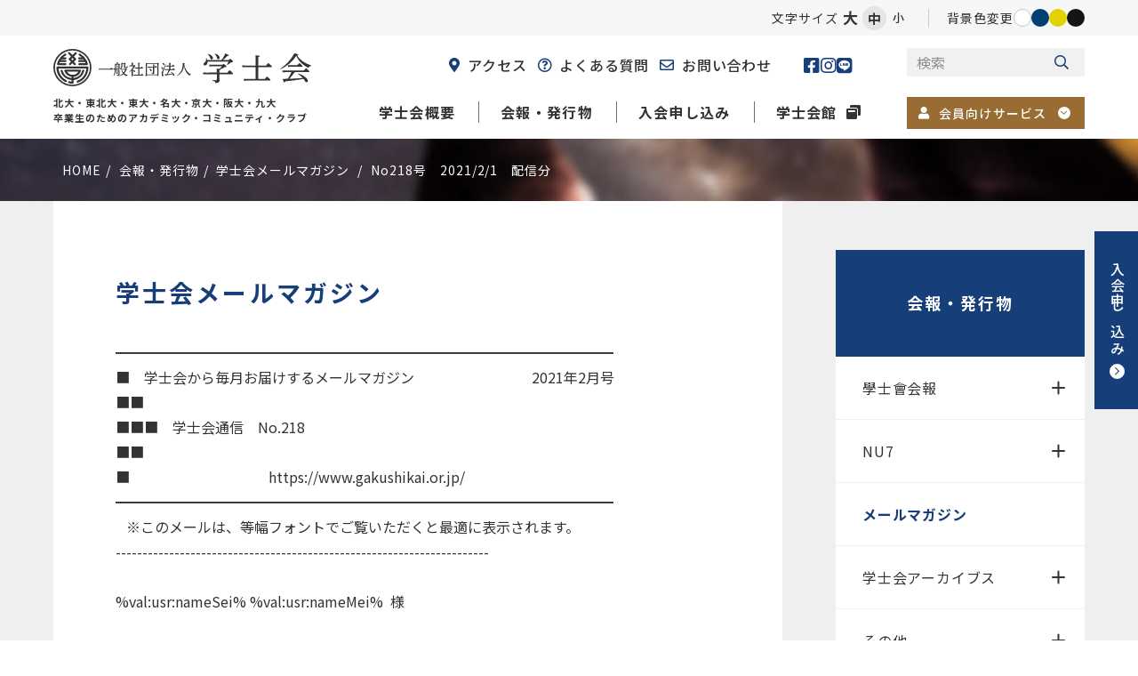

--- FILE ---
content_type: text/html; charset=UTF-8
request_url: https://www.gakushikai.or.jp/magazine/article/mailmag/mailmag_no218/
body_size: 129242
content:
<!DOCTYPE html>
<html lang="ja" dir="ltr" itemscope itemtype="https://schema.org/WebSite" class="_global_functionNoneA">
<head>
    <meta charset="utf-8">
  <meta content="IE=Edge" http-equiv="X-UA-Compatible">
<meta content="width=device-width" name="viewport">
<meta content="telephone=no" name="format-detection">
<meta content="No218号　2021/2/1　配信分 | 一般社団法人学士会　北大・東北大・東大・名大・京大・阪大・九大　卒業生のためのアカデミック・コミュニティー・クラブ" name="title">
<meta content="北大・東北大・東大・名大・京大・阪大・九大 卒業生のためのアカデミック・コミュニティ・クラブ" name="description">
<meta content="No218号　2021/2/1　配信分 | 一般社団法人学士会　北大・東北大・東大・名大・京大・阪大・九大　卒業生のためのアカデミック・コミュニティー・クラブ" itemprop="name">
<meta content="北大・東北大・東大・名大・京大・阪大・九大 卒業生のためのアカデミック・コミュニティ・クラブ" itemprop="description">
<meta content="website" property="og:type">
<meta content="No218号　2021/2/1　配信分 | 一般社団法人学士会　北大・東北大・東大・名大・京大・阪大・九大　卒業生のためのアカデミック・コミュニティー・クラブ" property="og:title">
<meta content="北大・東北大・東大・名大・京大・阪大・九大 卒業生のためのアカデミック・コミュニティ・クラブ" property="og:description">
<meta content="https://www.gakushikai.or.jp/magazine/article/mailmag/mailmag_no218/" property="og:url">
<meta content="https://www.gakushikai.or.jp/wp/wp-content/themes/gakushikai_renewal/images/common/ogp.jpg" property="og:image">
<link href='//fonts.googleapis.com' rel='preconnect dns-prefetch'>
<link href='//fonts.gstatic.com' rel='preconnect dns-prefetch'>
<link href='//www.google-analytics.com' rel='preconnect dns-prefetch'>
<link href='//ajaxzip3.github.io' rel='preconnect dns-prefetch'>
<meta content="width=device-width" name="viewport">
<script type="text/javascript">
  function viewportSet() {
    const ua = navigator.userAgent;
    if ((ua.indexOf('iPhone') > 0) || ua.indexOf('iPod') > 0 || (ua.indexOf('Android') > 0 && ua.indexOf('Mobile') > 0)) {
      document.querySelector("meta[name='viewport']").setAttribute("content", "width=device-width,initial-scale=1.0,viewport-fit=cover");
    } else {
      document.querySelector("meta[name='viewport']").setAttribute("content", "width=1480");
    }
  }
  window.addEventListener("DOMContentLoaded", viewportSet, false);
  window.addEventListener("resize", viewportSet, false);
  window.addEventListener("orientationchange", viewportSet, false);
</script>
<!-- favicon指定 -->
<link rel="apple-touch-icon" sizes="180x180" href="https://www.gakushikai.or.jp/wp/wp-content/themes/gakushikai_renewal/images/common/apple-touch-icon.png">
<link rel="icon" type="image/png" sizes="32x32" href="https://www.gakushikai.or.jp/wp/wp-content/themes/gakushikai_renewal/images/common/favicon-32x32.png">
<link rel="icon" type="image/png" sizes="16x16" href="https://www.gakushikai.or.jp/wp/wp-content/themes/gakushikai_renewal/images/common/favicon-16x16.png">
<meta name="msapplication-TileColor" content="#ffffff">
<meta name="theme-color" content="#ffffff">  <link href="https://www.gakushikai.or.jp/wp/wp-content/themes/gakushikai_renewal/css/all.min.css" class="async">
<link href="https://cdnjs.cloudflare.com/ajax/libs/Swiper/8.0.7/swiper-bundle.css" class="async">
<link href="https://www.gakushikai.or.jp/wp/wp-content/themes/gakushikai_renewal/css/modaal.min.css" class="async">
<link href="https://www.gakushikai.or.jp/wp/wp-content/themes/gakushikai_renewal/css/scroll-hint.css" class="async">

<link rel="preconnect" href="https://fonts.googleapis.com">
<link rel="preconnect" href="https://fonts.gstatic.com" crossorigin>
<link href="https://fonts.googleapis.com/css2?family=Noto+Sans+JP:wght@400;500;600;700&family=Noto+Serif+JP:wght@400;500;600;700&family=Roboto:wght@400;500;700&display=swap" class="async">

<style>
  @charset "UTF-8";
/* http://meyerweb.com/eric/tools/css/reset/
   v2.0 | 20110126
   License: none (public domain)
*/
html,
body,
div,
span,
applet,
object,
iframe,
h1,
h2,
h3,
h4,
h5,
h6,
p,
blockquote,
pre,
a,
abbr,
acronym,
address,
big,
cite,
code,
del,
dfn,
em,
img,
ins,
kbd,
q,
s,
samp,
small,
strike,
strong,
sub,
sup,
tt,
var,
b,
u,
i,
center,
dl,
dt,
dd,
ol,
ul,
li,
fieldset,
form,
label,
legend,
table,
caption,
tbody,
tfoot,
thead,
tr,
th,
td,
article,
aside,
canvas,
details,
embed,
figure,
figcaption,
footer,
header,
hgroup,
menu,
nav,
output,
ruby,
section,
summary,
time,
mark,
audio,
video {
  padding: 0;
  margin: 0;
  font: inherit;
  font-size: 100%;
  vertical-align: baseline;
  border: 0;
}

/* HTML5 display-role reset for older browsers */
article,
aside,
details,
figcaption,
figure,
footer,
header,
hgroup,
menu,
nav,
section {
  display: block;
}

body {
  line-height: 1;
}

ol,
ul {
  list-style: none;
}

blockquote,
q {
  quotes: none;
}

blockquote::before,
blockquote::after,
q::before,
q::after {
  content: "";
  content: none;
}

table {
  border-spacing: 0;
  border-collapse: collapse;
}

@media (min-width: 375px) {
  body {
    /* 375px以上 */
  }
}
@media (min-width: 601px) {
  body {
    /* WordPress601px以上 */
  }
}
@media (min-width: 783px) {
  body {
    /* WordPress783px以上 */
  }
}
@media (min-width: 1000px) {
  body {
    /* タブレット以上 */
  }
}
@media (min-width: 1160px) {
  body {
    /* PC（サイトのコンテンツ幅）以上 */
  }
}

[class^=module_column-col] .imgLink::before, [class*=module_gallery-] ul li a .head::before, [class^=module_column-col] .imgLink::after, [class*=module_gallery-] ul li a .head::after {
  position: absolute;
  right: 0;
  bottom: 0;
  z-index: 10;
  display: block;
  width: 36px;
  height: 36px;
  content: "";
}
[class^=module_column-col] .imgLink::before, [class*=module_gallery-] ul li a .head::before {
  background-color: #163E78;
  transition: 0.6s;
}
body.bg_navy [class^=module_column-col] .imgLink::before, [class^=module_column-col] body.bg_navy .imgLink::before, body.bg_navy [class*=module_gallery-] ul li a .head::before, [class*=module_gallery-] ul li a body.bg_navy .head::before {
  background-color: #003F72;
}
body.bg_yellow [class^=module_column-col] .imgLink::before, [class^=module_column-col] body.bg_yellow .imgLink::before, body.bg_yellow [class*=module_gallery-] ul li a .head::before, [class*=module_gallery-] ul li a body.bg_yellow .head::before {
  background-color: #E2D300;
}
body.bg_black [class^=module_column-col] .imgLink::before, [class^=module_column-col] body.bg_black .imgLink::before, body.bg_black [class*=module_gallery-] ul li a .head::before, [class*=module_gallery-] ul li a body.bg_black .head::before {
  background-color: #151515;
}
body.single-newcomer_news [class^=module_column-col] .imgLink::before, [class^=module_column-col] body.single-newcomer_news .imgLink::before, body.single-newcomer_news [class*=module_gallery-] ul li a .head::before, [class*=module_gallery-] ul li a body.single-newcomer_news .head::before {
  background-color: #3AA9DC;
}
[class^=module_column-col] .imgLink::after, [class*=module_gallery-] ul li a .head::after {
  display: flex;
  align-items: center;
  justify-content: center;
  content: "\f00e";
  font-family: "Font Awesome 5 Pro";
  font-weight: 300;
  line-height: 1;
  color: #fff;
}
body.bg_navy [class^=module_column-col] .imgLink::after, [class^=module_column-col] body.bg_navy .imgLink::after, body.bg_navy [class*=module_gallery-] ul li a .head::after, [class*=module_gallery-] ul li a body.bg_navy .head::after {
  color: #ffffff;
}
body.bg_yellow [class^=module_column-col] .imgLink::after, [class^=module_column-col] body.bg_yellow .imgLink::after, body.bg_yellow [class*=module_gallery-] ul li a .head::after, [class*=module_gallery-] ul li a body.bg_yellow .head::after {
  color: #151515;
}
body.bg_black [class^=module_column-col] .imgLink::after, [class^=module_column-col] body.bg_black .imgLink::after, body.bg_black [class*=module_gallery-] ul li a .head::after, [class*=module_gallery-] ul li a body.bg_black .head::after {
  color: #ffffff;
}

.module_newsCard-01 article .body .category {
  display: flex;
  flex-wrap: wrap;
  gap: 10px;
}
.module_newsCard-01 article .body .category .label {
  display: inline-flex;
  align-items: center;
  justify-content: center;
  min-width: 100px;
  padding: 5px 10px;
  font-size: 1.4rem;
  font-weight: 400;
  line-height: 1em;
  color: #1D3758;
  text-align: center;
  background-color: #fff;
  border: 1px solid #1D3758;
  border-radius: 50px;
  letter-spacing: calc(100 / 1000 * 1em);
}
.module_newsCard-01 article .body .category .label[class$=school] {
  order: 2;
  color: #333333;
  background-color: #fff;
}

._button-checkbox .wpcf7-form-control .wpcf7-list-item input[type=radio] + .wpcf7-list-item-label, ._button-checkbox .wpcf7-form-control .wpcf7-list-item input[type=checkbox] + .wpcf7-list-item-label,
._button-radio .wpcf7-form-control .wpcf7-list-item input[type=radio] + .wpcf7-list-item-label,
._button-radio .wpcf7-form-control .wpcf7-list-item input[type=checkbox] + .wpcf7-list-item-label, .form_button-01, .frm_forms .frm_submit button, .module_password form .mp_submit-inner, .module_button-01 {
  position: relative;
  display: flex;
  align-items: center;
  justify-content: center;
  width: auto;
  min-width: 250px;
  min-height: 75px;
  padding: 12px 40px;
  font-size: 1.4rem;
  font-weight: 700;
  text-align: center;
  text-decoration: none;
  border: 1px solid #163E78;
  transition: 0.6s;
  line-height: calc(28 / 14);
  letter-spacing: calc(60 / 1000 * 1em);
  background: #fff;
  transition: 0.6s;
  color: #163E78;
  border-color: #163E78;
}
body.bg_navy ._button-checkbox .wpcf7-form-control .wpcf7-list-item input[type=radio] + .wpcf7-list-item-label, ._button-checkbox .wpcf7-form-control .wpcf7-list-item body.bg_navy input[type=radio] + .wpcf7-list-item-label, body.bg_navy ._button-checkbox .wpcf7-form-control .wpcf7-list-item input[type=checkbox] + .wpcf7-list-item-label, ._button-checkbox .wpcf7-form-control .wpcf7-list-item body.bg_navy input[type=checkbox] + .wpcf7-list-item-label,
body.bg_navy ._button-radio .wpcf7-form-control .wpcf7-list-item input[type=radio] + .wpcf7-list-item-label,
._button-radio .wpcf7-form-control .wpcf7-list-item body.bg_navy input[type=radio] + .wpcf7-list-item-label,
body.bg_navy ._button-radio .wpcf7-form-control .wpcf7-list-item input[type=checkbox] + .wpcf7-list-item-label,
._button-radio .wpcf7-form-control .wpcf7-list-item body.bg_navy input[type=checkbox] + .wpcf7-list-item-label, body.bg_navy .form_button-01, body.bg_navy .frm_forms .frm_submit button, .frm_forms .frm_submit body.bg_navy button, body.bg_navy .module_password form .mp_submit-inner, .module_password form body.bg_navy .mp_submit-inner, body.bg_navy .module_button-01 {
  background: #003F72;
}
body.bg_yellow ._button-checkbox .wpcf7-form-control .wpcf7-list-item input[type=radio] + .wpcf7-list-item-label, ._button-checkbox .wpcf7-form-control .wpcf7-list-item body.bg_yellow input[type=radio] + .wpcf7-list-item-label, body.bg_yellow ._button-checkbox .wpcf7-form-control .wpcf7-list-item input[type=checkbox] + .wpcf7-list-item-label, ._button-checkbox .wpcf7-form-control .wpcf7-list-item body.bg_yellow input[type=checkbox] + .wpcf7-list-item-label,
body.bg_yellow ._button-radio .wpcf7-form-control .wpcf7-list-item input[type=radio] + .wpcf7-list-item-label,
._button-radio .wpcf7-form-control .wpcf7-list-item body.bg_yellow input[type=radio] + .wpcf7-list-item-label,
body.bg_yellow ._button-radio .wpcf7-form-control .wpcf7-list-item input[type=checkbox] + .wpcf7-list-item-label,
._button-radio .wpcf7-form-control .wpcf7-list-item body.bg_yellow input[type=checkbox] + .wpcf7-list-item-label, body.bg_yellow .form_button-01, body.bg_yellow .frm_forms .frm_submit button, .frm_forms .frm_submit body.bg_yellow button, body.bg_yellow .module_password form .mp_submit-inner, .module_password form body.bg_yellow .mp_submit-inner, body.bg_yellow .module_button-01 {
  background: #E2D300;
}
body.bg_black ._button-checkbox .wpcf7-form-control .wpcf7-list-item input[type=radio] + .wpcf7-list-item-label, ._button-checkbox .wpcf7-form-control .wpcf7-list-item body.bg_black input[type=radio] + .wpcf7-list-item-label, body.bg_black ._button-checkbox .wpcf7-form-control .wpcf7-list-item input[type=checkbox] + .wpcf7-list-item-label, ._button-checkbox .wpcf7-form-control .wpcf7-list-item body.bg_black input[type=checkbox] + .wpcf7-list-item-label,
body.bg_black ._button-radio .wpcf7-form-control .wpcf7-list-item input[type=radio] + .wpcf7-list-item-label,
._button-radio .wpcf7-form-control .wpcf7-list-item body.bg_black input[type=radio] + .wpcf7-list-item-label,
body.bg_black ._button-radio .wpcf7-form-control .wpcf7-list-item input[type=checkbox] + .wpcf7-list-item-label,
._button-radio .wpcf7-form-control .wpcf7-list-item body.bg_black input[type=checkbox] + .wpcf7-list-item-label, body.bg_black .form_button-01, body.bg_black .frm_forms .frm_submit button, .frm_forms .frm_submit body.bg_black button, body.bg_black .module_password form .mp_submit-inner, .module_password form body.bg_black .mp_submit-inner, body.bg_black .module_button-01 {
  background: #151515;
}
body.bg_navy ._button-checkbox .wpcf7-form-control .wpcf7-list-item input[type=radio] + .wpcf7-list-item-label, ._button-checkbox .wpcf7-form-control .wpcf7-list-item body.bg_navy input[type=radio] + .wpcf7-list-item-label, body.bg_navy ._button-checkbox .wpcf7-form-control .wpcf7-list-item input[type=checkbox] + .wpcf7-list-item-label, ._button-checkbox .wpcf7-form-control .wpcf7-list-item body.bg_navy input[type=checkbox] + .wpcf7-list-item-label,
body.bg_navy ._button-radio .wpcf7-form-control .wpcf7-list-item input[type=radio] + .wpcf7-list-item-label,
._button-radio .wpcf7-form-control .wpcf7-list-item body.bg_navy input[type=radio] + .wpcf7-list-item-label,
body.bg_navy ._button-radio .wpcf7-form-control .wpcf7-list-item input[type=checkbox] + .wpcf7-list-item-label,
._button-radio .wpcf7-form-control .wpcf7-list-item body.bg_navy input[type=checkbox] + .wpcf7-list-item-label, body.bg_navy .form_button-01, body.bg_navy .frm_forms .frm_submit button, .frm_forms .frm_submit body.bg_navy button, body.bg_navy .module_password form .mp_submit-inner, .module_password form body.bg_navy .mp_submit-inner, body.bg_navy .module_button-01 {
  color: #ffffff;
}
body.bg_yellow ._button-checkbox .wpcf7-form-control .wpcf7-list-item input[type=radio] + .wpcf7-list-item-label, ._button-checkbox .wpcf7-form-control .wpcf7-list-item body.bg_yellow input[type=radio] + .wpcf7-list-item-label, body.bg_yellow ._button-checkbox .wpcf7-form-control .wpcf7-list-item input[type=checkbox] + .wpcf7-list-item-label, ._button-checkbox .wpcf7-form-control .wpcf7-list-item body.bg_yellow input[type=checkbox] + .wpcf7-list-item-label,
body.bg_yellow ._button-radio .wpcf7-form-control .wpcf7-list-item input[type=radio] + .wpcf7-list-item-label,
._button-radio .wpcf7-form-control .wpcf7-list-item body.bg_yellow input[type=radio] + .wpcf7-list-item-label,
body.bg_yellow ._button-radio .wpcf7-form-control .wpcf7-list-item input[type=checkbox] + .wpcf7-list-item-label,
._button-radio .wpcf7-form-control .wpcf7-list-item body.bg_yellow input[type=checkbox] + .wpcf7-list-item-label, body.bg_yellow .form_button-01, body.bg_yellow .frm_forms .frm_submit button, .frm_forms .frm_submit body.bg_yellow button, body.bg_yellow .module_password form .mp_submit-inner, .module_password form body.bg_yellow .mp_submit-inner, body.bg_yellow .module_button-01 {
  color: #151515;
}
body.bg_black ._button-checkbox .wpcf7-form-control .wpcf7-list-item input[type=radio] + .wpcf7-list-item-label, ._button-checkbox .wpcf7-form-control .wpcf7-list-item body.bg_black input[type=radio] + .wpcf7-list-item-label, body.bg_black ._button-checkbox .wpcf7-form-control .wpcf7-list-item input[type=checkbox] + .wpcf7-list-item-label, ._button-checkbox .wpcf7-form-control .wpcf7-list-item body.bg_black input[type=checkbox] + .wpcf7-list-item-label,
body.bg_black ._button-radio .wpcf7-form-control .wpcf7-list-item input[type=radio] + .wpcf7-list-item-label,
._button-radio .wpcf7-form-control .wpcf7-list-item body.bg_black input[type=radio] + .wpcf7-list-item-label,
body.bg_black ._button-radio .wpcf7-form-control .wpcf7-list-item input[type=checkbox] + .wpcf7-list-item-label,
._button-radio .wpcf7-form-control .wpcf7-list-item body.bg_black input[type=checkbox] + .wpcf7-list-item-label, body.bg_black .form_button-01, body.bg_black .frm_forms .frm_submit button, .frm_forms .frm_submit body.bg_black button, body.bg_black .module_password form .mp_submit-inner, .module_password form body.bg_black .mp_submit-inner, body.bg_black .module_button-01 {
  color: #ffffff;
}
body.bg_navy ._button-checkbox .wpcf7-form-control .wpcf7-list-item input[type=radio] + .wpcf7-list-item-label, ._button-checkbox .wpcf7-form-control .wpcf7-list-item body.bg_navy input[type=radio] + .wpcf7-list-item-label, body.bg_navy ._button-checkbox .wpcf7-form-control .wpcf7-list-item input[type=checkbox] + .wpcf7-list-item-label, ._button-checkbox .wpcf7-form-control .wpcf7-list-item body.bg_navy input[type=checkbox] + .wpcf7-list-item-label,
body.bg_navy ._button-radio .wpcf7-form-control .wpcf7-list-item input[type=radio] + .wpcf7-list-item-label,
._button-radio .wpcf7-form-control .wpcf7-list-item body.bg_navy input[type=radio] + .wpcf7-list-item-label,
body.bg_navy ._button-radio .wpcf7-form-control .wpcf7-list-item input[type=checkbox] + .wpcf7-list-item-label,
._button-radio .wpcf7-form-control .wpcf7-list-item body.bg_navy input[type=checkbox] + .wpcf7-list-item-label, body.bg_navy .form_button-01, body.bg_navy .frm_forms .frm_submit button, .frm_forms .frm_submit body.bg_navy button, body.bg_navy .module_password form .mp_submit-inner, .module_password form body.bg_navy .mp_submit-inner, body.bg_navy .module_button-01 {
  border-color: #ffffff;
}
body.bg_yellow ._button-checkbox .wpcf7-form-control .wpcf7-list-item input[type=radio] + .wpcf7-list-item-label, ._button-checkbox .wpcf7-form-control .wpcf7-list-item body.bg_yellow input[type=radio] + .wpcf7-list-item-label, body.bg_yellow ._button-checkbox .wpcf7-form-control .wpcf7-list-item input[type=checkbox] + .wpcf7-list-item-label, ._button-checkbox .wpcf7-form-control .wpcf7-list-item body.bg_yellow input[type=checkbox] + .wpcf7-list-item-label,
body.bg_yellow ._button-radio .wpcf7-form-control .wpcf7-list-item input[type=radio] + .wpcf7-list-item-label,
._button-radio .wpcf7-form-control .wpcf7-list-item body.bg_yellow input[type=radio] + .wpcf7-list-item-label,
body.bg_yellow ._button-radio .wpcf7-form-control .wpcf7-list-item input[type=checkbox] + .wpcf7-list-item-label,
._button-radio .wpcf7-form-control .wpcf7-list-item body.bg_yellow input[type=checkbox] + .wpcf7-list-item-label, body.bg_yellow .form_button-01, body.bg_yellow .frm_forms .frm_submit button, .frm_forms .frm_submit body.bg_yellow button, body.bg_yellow .module_password form .mp_submit-inner, .module_password form body.bg_yellow .mp_submit-inner, body.bg_yellow .module_button-01 {
  border-color: #151515;
}
body.bg_black ._button-checkbox .wpcf7-form-control .wpcf7-list-item input[type=radio] + .wpcf7-list-item-label, ._button-checkbox .wpcf7-form-control .wpcf7-list-item body.bg_black input[type=radio] + .wpcf7-list-item-label, body.bg_black ._button-checkbox .wpcf7-form-control .wpcf7-list-item input[type=checkbox] + .wpcf7-list-item-label, ._button-checkbox .wpcf7-form-control .wpcf7-list-item body.bg_black input[type=checkbox] + .wpcf7-list-item-label,
body.bg_black ._button-radio .wpcf7-form-control .wpcf7-list-item input[type=radio] + .wpcf7-list-item-label,
._button-radio .wpcf7-form-control .wpcf7-list-item body.bg_black input[type=radio] + .wpcf7-list-item-label,
body.bg_black ._button-radio .wpcf7-form-control .wpcf7-list-item input[type=checkbox] + .wpcf7-list-item-label,
._button-radio .wpcf7-form-control .wpcf7-list-item body.bg_black input[type=checkbox] + .wpcf7-list-item-label, body.bg_black .form_button-01, body.bg_black .frm_forms .frm_submit button, .frm_forms .frm_submit body.bg_black button, body.bg_black .module_password form .mp_submit-inner, .module_password form body.bg_black .mp_submit-inner, body.bg_black .module_button-01 {
  border-color: #ffffff;
}
body.bg_yellow ._button-checkbox .wpcf7-form-control .wpcf7-list-item input[type=radio] + .wpcf7-list-item-label, ._button-checkbox .wpcf7-form-control .wpcf7-list-item body.bg_yellow input[type=radio] + .wpcf7-list-item-label, body.bg_yellow ._button-checkbox .wpcf7-form-control .wpcf7-list-item input[type=checkbox] + .wpcf7-list-item-label, ._button-checkbox .wpcf7-form-control .wpcf7-list-item body.bg_yellow input[type=checkbox] + .wpcf7-list-item-label,
body.bg_yellow ._button-radio .wpcf7-form-control .wpcf7-list-item input[type=radio] + .wpcf7-list-item-label,
._button-radio .wpcf7-form-control .wpcf7-list-item body.bg_yellow input[type=radio] + .wpcf7-list-item-label,
body.bg_yellow ._button-radio .wpcf7-form-control .wpcf7-list-item input[type=checkbox] + .wpcf7-list-item-label,
._button-radio .wpcf7-form-control .wpcf7-list-item body.bg_yellow input[type=checkbox] + .wpcf7-list-item-label, body.bg_yellow .form_button-01, body.bg_yellow .frm_forms .frm_submit button, .frm_forms .frm_submit body.bg_yellow button, body.bg_yellow .module_password form .mp_submit-inner, .module_password form body.bg_yellow .mp_submit-inner, body.bg_yellow .module_button-01 {
  background-color: #151515;
  color: #fff;
}
@media (min-width: 1000px) {
  ._button-checkbox .wpcf7-form-control .wpcf7-list-item input[type=radio] + .wpcf7-list-item-label, ._button-checkbox .wpcf7-form-control .wpcf7-list-item input[type=checkbox] + .wpcf7-list-item-label,
  ._button-radio .wpcf7-form-control .wpcf7-list-item input[type=radio] + .wpcf7-list-item-label,
  ._button-radio .wpcf7-form-control .wpcf7-list-item input[type=checkbox] + .wpcf7-list-item-label, .form_button-01, .frm_forms .frm_submit button, .module_password form .mp_submit-inner, .module_button-01 {
    max-width: 500px;
  }
}
._button-checkbox .wpcf7-form-control .wpcf7-list-item input[type=radio] + .wpcf7-list-item-label:hover, ._button-checkbox .wpcf7-form-control .wpcf7-list-item input[type=checkbox] + .wpcf7-list-item-label:hover,
._button-radio .wpcf7-form-control .wpcf7-list-item input[type=radio] + .wpcf7-list-item-label:hover,
._button-radio .wpcf7-form-control .wpcf7-list-item input[type=checkbox] + .wpcf7-list-item-label:hover, .form_button-01:hover, .frm_forms .frm_submit button:hover, .module_password form .mp_submit-inner:hover, .module_button-01:hover {
  color: #fff;
  transition: 0.6s;
  background-color: #163E78;
  transition: 0.6s;
}
body.bg_navy ._button-checkbox .wpcf7-form-control .wpcf7-list-item input[type=radio] + .wpcf7-list-item-label:hover, ._button-checkbox .wpcf7-form-control .wpcf7-list-item body.bg_navy input[type=radio] + .wpcf7-list-item-label:hover, body.bg_navy ._button-checkbox .wpcf7-form-control .wpcf7-list-item input[type=checkbox] + .wpcf7-list-item-label:hover, ._button-checkbox .wpcf7-form-control .wpcf7-list-item body.bg_navy input[type=checkbox] + .wpcf7-list-item-label:hover,
body.bg_navy ._button-radio .wpcf7-form-control .wpcf7-list-item input[type=radio] + .wpcf7-list-item-label:hover,
._button-radio .wpcf7-form-control .wpcf7-list-item body.bg_navy input[type=radio] + .wpcf7-list-item-label:hover,
body.bg_navy ._button-radio .wpcf7-form-control .wpcf7-list-item input[type=checkbox] + .wpcf7-list-item-label:hover,
._button-radio .wpcf7-form-control .wpcf7-list-item body.bg_navy input[type=checkbox] + .wpcf7-list-item-label:hover, body.bg_navy .form_button-01:hover, body.bg_navy .frm_forms .frm_submit button:hover, .frm_forms .frm_submit body.bg_navy button:hover, body.bg_navy .module_password form .mp_submit-inner:hover, .module_password form body.bg_navy .mp_submit-inner:hover, body.bg_navy .module_button-01:hover {
  color: #003F72;
}
body.bg_yellow ._button-checkbox .wpcf7-form-control .wpcf7-list-item input[type=radio] + .wpcf7-list-item-label:hover, ._button-checkbox .wpcf7-form-control .wpcf7-list-item body.bg_yellow input[type=radio] + .wpcf7-list-item-label:hover, body.bg_yellow ._button-checkbox .wpcf7-form-control .wpcf7-list-item input[type=checkbox] + .wpcf7-list-item-label:hover, ._button-checkbox .wpcf7-form-control .wpcf7-list-item body.bg_yellow input[type=checkbox] + .wpcf7-list-item-label:hover,
body.bg_yellow ._button-radio .wpcf7-form-control .wpcf7-list-item input[type=radio] + .wpcf7-list-item-label:hover,
._button-radio .wpcf7-form-control .wpcf7-list-item body.bg_yellow input[type=radio] + .wpcf7-list-item-label:hover,
body.bg_yellow ._button-radio .wpcf7-form-control .wpcf7-list-item input[type=checkbox] + .wpcf7-list-item-label:hover,
._button-radio .wpcf7-form-control .wpcf7-list-item body.bg_yellow input[type=checkbox] + .wpcf7-list-item-label:hover, body.bg_yellow .form_button-01:hover, body.bg_yellow .frm_forms .frm_submit button:hover, .frm_forms .frm_submit body.bg_yellow button:hover, body.bg_yellow .module_password form .mp_submit-inner:hover, .module_password form body.bg_yellow .mp_submit-inner:hover, body.bg_yellow .module_button-01:hover {
  color: #E2D300;
}
body.bg_black ._button-checkbox .wpcf7-form-control .wpcf7-list-item input[type=radio] + .wpcf7-list-item-label:hover, ._button-checkbox .wpcf7-form-control .wpcf7-list-item body.bg_black input[type=radio] + .wpcf7-list-item-label:hover, body.bg_black ._button-checkbox .wpcf7-form-control .wpcf7-list-item input[type=checkbox] + .wpcf7-list-item-label:hover, ._button-checkbox .wpcf7-form-control .wpcf7-list-item body.bg_black input[type=checkbox] + .wpcf7-list-item-label:hover,
body.bg_black ._button-radio .wpcf7-form-control .wpcf7-list-item input[type=radio] + .wpcf7-list-item-label:hover,
._button-radio .wpcf7-form-control .wpcf7-list-item body.bg_black input[type=radio] + .wpcf7-list-item-label:hover,
body.bg_black ._button-radio .wpcf7-form-control .wpcf7-list-item input[type=checkbox] + .wpcf7-list-item-label:hover,
._button-radio .wpcf7-form-control .wpcf7-list-item body.bg_black input[type=checkbox] + .wpcf7-list-item-label:hover, body.bg_black .form_button-01:hover, body.bg_black .frm_forms .frm_submit button:hover, .frm_forms .frm_submit body.bg_black button:hover, body.bg_black .module_password form .mp_submit-inner:hover, .module_password form body.bg_black .mp_submit-inner:hover, body.bg_black .module_button-01:hover {
  color: #151515;
}
body.bg_navy ._button-checkbox .wpcf7-form-control .wpcf7-list-item input[type=radio] + .wpcf7-list-item-label:hover, ._button-checkbox .wpcf7-form-control .wpcf7-list-item body.bg_navy input[type=radio] + .wpcf7-list-item-label:hover, body.bg_navy ._button-checkbox .wpcf7-form-control .wpcf7-list-item input[type=checkbox] + .wpcf7-list-item-label:hover, ._button-checkbox .wpcf7-form-control .wpcf7-list-item body.bg_navy input[type=checkbox] + .wpcf7-list-item-label:hover,
body.bg_navy ._button-radio .wpcf7-form-control .wpcf7-list-item input[type=radio] + .wpcf7-list-item-label:hover,
._button-radio .wpcf7-form-control .wpcf7-list-item body.bg_navy input[type=radio] + .wpcf7-list-item-label:hover,
body.bg_navy ._button-radio .wpcf7-form-control .wpcf7-list-item input[type=checkbox] + .wpcf7-list-item-label:hover,
._button-radio .wpcf7-form-control .wpcf7-list-item body.bg_navy input[type=checkbox] + .wpcf7-list-item-label:hover, body.bg_navy .form_button-01:hover, body.bg_navy .frm_forms .frm_submit button:hover, .frm_forms .frm_submit body.bg_navy button:hover, body.bg_navy .module_password form .mp_submit-inner:hover, .module_password form body.bg_navy .mp_submit-inner:hover, body.bg_navy .module_button-01:hover {
  background-color: #ffffff;
}
body.bg_yellow ._button-checkbox .wpcf7-form-control .wpcf7-list-item input[type=radio] + .wpcf7-list-item-label:hover, ._button-checkbox .wpcf7-form-control .wpcf7-list-item body.bg_yellow input[type=radio] + .wpcf7-list-item-label:hover, body.bg_yellow ._button-checkbox .wpcf7-form-control .wpcf7-list-item input[type=checkbox] + .wpcf7-list-item-label:hover, ._button-checkbox .wpcf7-form-control .wpcf7-list-item body.bg_yellow input[type=checkbox] + .wpcf7-list-item-label:hover,
body.bg_yellow ._button-radio .wpcf7-form-control .wpcf7-list-item input[type=radio] + .wpcf7-list-item-label:hover,
._button-radio .wpcf7-form-control .wpcf7-list-item body.bg_yellow input[type=radio] + .wpcf7-list-item-label:hover,
body.bg_yellow ._button-radio .wpcf7-form-control .wpcf7-list-item input[type=checkbox] + .wpcf7-list-item-label:hover,
._button-radio .wpcf7-form-control .wpcf7-list-item body.bg_yellow input[type=checkbox] + .wpcf7-list-item-label:hover, body.bg_yellow .form_button-01:hover, body.bg_yellow .frm_forms .frm_submit button:hover, .frm_forms .frm_submit body.bg_yellow button:hover, body.bg_yellow .module_password form .mp_submit-inner:hover, .module_password form body.bg_yellow .mp_submit-inner:hover, body.bg_yellow .module_button-01:hover {
  background-color: #151515;
}
body.bg_black ._button-checkbox .wpcf7-form-control .wpcf7-list-item input[type=radio] + .wpcf7-list-item-label:hover, ._button-checkbox .wpcf7-form-control .wpcf7-list-item body.bg_black input[type=radio] + .wpcf7-list-item-label:hover, body.bg_black ._button-checkbox .wpcf7-form-control .wpcf7-list-item input[type=checkbox] + .wpcf7-list-item-label:hover, ._button-checkbox .wpcf7-form-control .wpcf7-list-item body.bg_black input[type=checkbox] + .wpcf7-list-item-label:hover,
body.bg_black ._button-radio .wpcf7-form-control .wpcf7-list-item input[type=radio] + .wpcf7-list-item-label:hover,
._button-radio .wpcf7-form-control .wpcf7-list-item body.bg_black input[type=radio] + .wpcf7-list-item-label:hover,
body.bg_black ._button-radio .wpcf7-form-control .wpcf7-list-item input[type=checkbox] + .wpcf7-list-item-label:hover,
._button-radio .wpcf7-form-control .wpcf7-list-item body.bg_black input[type=checkbox] + .wpcf7-list-item-label:hover, body.bg_black .form_button-01:hover, body.bg_black .frm_forms .frm_submit button:hover, .frm_forms .frm_submit body.bg_black button:hover, body.bg_black .module_password form .mp_submit-inner:hover, .module_password form body.bg_black .mp_submit-inner:hover, body.bg_black .module_button-01:hover {
  background-color: #ffffff;
}
body.bg_yellow ._button-checkbox .wpcf7-form-control .wpcf7-list-item input[type=radio] + .wpcf7-list-item-label:hover, ._button-checkbox .wpcf7-form-control .wpcf7-list-item body.bg_yellow input[type=radio] + .wpcf7-list-item-label:hover, body.bg_yellow ._button-checkbox .wpcf7-form-control .wpcf7-list-item input[type=checkbox] + .wpcf7-list-item-label:hover, ._button-checkbox .wpcf7-form-control .wpcf7-list-item body.bg_yellow input[type=checkbox] + .wpcf7-list-item-label:hover,
body.bg_yellow ._button-radio .wpcf7-form-control .wpcf7-list-item input[type=radio] + .wpcf7-list-item-label:hover,
._button-radio .wpcf7-form-control .wpcf7-list-item body.bg_yellow input[type=radio] + .wpcf7-list-item-label:hover,
body.bg_yellow ._button-radio .wpcf7-form-control .wpcf7-list-item input[type=checkbox] + .wpcf7-list-item-label:hover,
._button-radio .wpcf7-form-control .wpcf7-list-item body.bg_yellow input[type=checkbox] + .wpcf7-list-item-label:hover, body.bg_yellow .form_button-01:hover, body.bg_yellow .frm_forms .frm_submit button:hover, .frm_forms .frm_submit body.bg_yellow button:hover, body.bg_yellow .module_password form .mp_submit-inner:hover, .module_password form body.bg_yellow .mp_submit-inner:hover, body.bg_yellow .module_button-01:hover {
  background-color: #fff;
  color: #151515;
}
._button-checkbox .wpcf7-form-control .wpcf7-list-item input[type=radio] + .wpcf7-list-item-label:hover span::before, ._button-checkbox .wpcf7-form-control .wpcf7-list-item input[type=checkbox] + .wpcf7-list-item-label:hover span::before,
._button-radio .wpcf7-form-control .wpcf7-list-item input[type=radio] + .wpcf7-list-item-label:hover span::before,
._button-radio .wpcf7-form-control .wpcf7-list-item input[type=checkbox] + .wpcf7-list-item-label:hover span::before, .form_button-01:hover span::before, .frm_forms .frm_submit button:hover span::before, .module_password form .mp_submit-inner:hover span::before, .module_button-01:hover span::before {
  background-color: #fff;
}
body.bg_yellow ._button-checkbox .wpcf7-form-control .wpcf7-list-item input[type=radio] + .wpcf7-list-item-label:hover span::before, ._button-checkbox .wpcf7-form-control .wpcf7-list-item body.bg_yellow input[type=radio] + .wpcf7-list-item-label:hover span::before, body.bg_yellow ._button-checkbox .wpcf7-form-control .wpcf7-list-item input[type=checkbox] + .wpcf7-list-item-label:hover span::before, ._button-checkbox .wpcf7-form-control .wpcf7-list-item body.bg_yellow input[type=checkbox] + .wpcf7-list-item-label:hover span::before,
body.bg_yellow ._button-radio .wpcf7-form-control .wpcf7-list-item input[type=radio] + .wpcf7-list-item-label:hover span::before,
._button-radio .wpcf7-form-control .wpcf7-list-item body.bg_yellow input[type=radio] + .wpcf7-list-item-label:hover span::before,
body.bg_yellow ._button-radio .wpcf7-form-control .wpcf7-list-item input[type=checkbox] + .wpcf7-list-item-label:hover span::before,
._button-radio .wpcf7-form-control .wpcf7-list-item body.bg_yellow input[type=checkbox] + .wpcf7-list-item-label:hover span::before, body.bg_yellow .form_button-01:hover span::before, body.bg_yellow .frm_forms .frm_submit button:hover span::before, .frm_forms .frm_submit body.bg_yellow button:hover span::before, body.bg_yellow .module_password form .mp_submit-inner:hover span::before, .module_password form body.bg_yellow .mp_submit-inner:hover span::before, body.bg_yellow .module_button-01:hover span::before {
  background-color: #151515;
}
._button-checkbox .wpcf7-form-control .wpcf7-list-item input[type=radio] + .wpcf7-list-item-label span, ._button-checkbox .wpcf7-form-control .wpcf7-list-item input[type=checkbox] + .wpcf7-list-item-label span,
._button-radio .wpcf7-form-control .wpcf7-list-item input[type=radio] + .wpcf7-list-item-label span,
._button-radio .wpcf7-form-control .wpcf7-list-item input[type=checkbox] + .wpcf7-list-item-label span, .form_button-01 span, .frm_forms .frm_submit button span, .module_password form .mp_submit-inner span, .module_button-01 span {
  display: block;
}
._button-checkbox .wpcf7-form-control .wpcf7-list-item input[type=radio] + .wpcf7-list-item-label span::after, ._button-checkbox .wpcf7-form-control .wpcf7-list-item input[type=checkbox] + .wpcf7-list-item-label span::after,
._button-radio .wpcf7-form-control .wpcf7-list-item input[type=radio] + .wpcf7-list-item-label span::after,
._button-radio .wpcf7-form-control .wpcf7-list-item input[type=checkbox] + .wpcf7-list-item-label span::after, .form_button-01 span::after, .frm_forms .frm_submit button span::after, .module_password form .mp_submit-inner span::after, .module_button-01 span::after {
  position: absolute;
  right: 15px;
  top: 50%;
  transform: translateY(-50%);
}

.global_header .gh_menu {
  display: flex;
  flex-direction: column;
  align-items: center;
  justify-content: center;
  width: 52px;
  height: 52px;
  color: #fff;
  background-color: #163E78;
}
@media (min-width: 1230px) {
  .global_header .gh_menu {
    display: none;
  }
}
.global_header .gh_menu .icon {
  width: 100%;
}
.global_header .gh_menu i {
  width: 100%;
}
.global_header .gh_menu .icon {
  position: relative;
  top: 0;
  display: block;
  width: 24px;
  height: 3px;
  background-color: #fff;
  transition: 0.6s;
  margin: 8px 0;
}
body._open-menu .global_header .gh_menu .icon, .global_header body._open-menu .gh_menu .icon {
  background-color: transparent !important;
}
.global_header .gh_menu .icon::before, .global_header .gh_menu .icon::after {
  position: absolute;
  right: 0;
  display: block;
  width: 100%;
  height: 3px;
  content: "";
  background-color: #fff;
  transition: 0.6s;
}
.global_header .gh_menu .icon::before {
  top: -8px;
}
body._open-menu .global_header .gh_menu .icon::before, .global_header body._open-menu .gh_menu .icon::before {
  top: 0;
  transform: rotate(45deg);
}
.global_header .gh_menu .icon::after {
  top: 8px;
}
body._open-menu .global_header .gh_menu .icon::after, .global_header body._open-menu .gh_menu .icon::after {
  top: 0;
  transform: rotate(-45deg);
}
.global_header .gh_menu .text {
  font-size: 10px;
  font-weight: 700;
  letter-spacing: calc(80 / 1000 * 1em);
  color: #fff;
  line-height: 1em;
  margin-top: 5px;
}
.global_header .gh_menu .text ._close {
  display: none;
}
body._open-menu .global_header .gh_menu .text ._close, .global_header body._open-menu .gh_menu .text ._close {
  display: block;
}
body._open-menu .global_header .gh_menu .text ._open, .global_header body._open-menu .gh_menu .text ._open {
  display: none;
}

.file label, .global_navigation .module_search-01 .ms_from .ms_input, input:not([type=checkbox]):not([type=radio]):not([type=file]):not([type=button]):not([type=submit]):not([type=search]),
select,
textarea, .module_search-01 .ms_from .ms_input, .module_search-02 .ms_from .ms_input {
  width: 100%;
  height: 50px;
  padding: 0.5em 1em;
  font-size: 1.6rem;
  background-color: #F4F4F4;
  border: 1px solid #B4B4B4;
  transition: border-color 0.6s, background-color 0.6s;
  border-color: #B4B4B4;
  background: #F4F4F4;
  transition: 0.6s;
}
body.bg_navy .file label, .file body.bg_navy label, body.bg_navy input:not([type=checkbox]):not([type=radio]):not([type=file]):not([type=button]):not([type=submit]):not([type=search]),
body.bg_navy select,
body.bg_navy textarea, body.bg_navy .module_search-01 .ms_from .ms_input, .module_search-01 .ms_from body.bg_navy .ms_input, body.bg_navy .module_search-02 .ms_from .ms_input, .module_search-02 .ms_from body.bg_navy .ms_input {
  border-color: #ffffff;
}
body.bg_yellow .file label, .file body.bg_yellow label, body.bg_yellow input:not([type=checkbox]):not([type=radio]):not([type=file]):not([type=button]):not([type=submit]):not([type=search]),
body.bg_yellow select,
body.bg_yellow textarea, body.bg_yellow .module_search-01 .ms_from .ms_input, .module_search-01 .ms_from body.bg_yellow .ms_input, body.bg_yellow .module_search-02 .ms_from .ms_input, .module_search-02 .ms_from body.bg_yellow .ms_input {
  border-color: #151515;
}
body.bg_black .file label, .file body.bg_black label, body.bg_black input:not([type=checkbox]):not([type=radio]):not([type=file]):not([type=button]):not([type=submit]):not([type=search]),
body.bg_black select,
body.bg_black textarea, body.bg_black .module_search-01 .ms_from .ms_input, .module_search-01 .ms_from body.bg_black .ms_input, body.bg_black .module_search-02 .ms_from .ms_input, .module_search-02 .ms_from body.bg_black .ms_input {
  border-color: #ffffff;
}
body.bg_navy .file label, .file body.bg_navy label, body.bg_navy input:not([type=checkbox]):not([type=radio]):not([type=file]):not([type=button]):not([type=submit]):not([type=search]),
body.bg_navy select,
body.bg_navy textarea, body.bg_navy .module_search-01 .ms_from .ms_input, .module_search-01 .ms_from body.bg_navy .ms_input, body.bg_navy .module_search-02 .ms_from .ms_input, .module_search-02 .ms_from body.bg_navy .ms_input {
  background: #003F72;
}
body.bg_yellow .file label, .file body.bg_yellow label, body.bg_yellow input:not([type=checkbox]):not([type=radio]):not([type=file]):not([type=button]):not([type=submit]):not([type=search]),
body.bg_yellow select,
body.bg_yellow textarea, body.bg_yellow .module_search-01 .ms_from .ms_input, .module_search-01 .ms_from body.bg_yellow .ms_input, body.bg_yellow .module_search-02 .ms_from .ms_input, .module_search-02 .ms_from body.bg_yellow .ms_input {
  background: #E2D300;
}
body.bg_black .file label, .file body.bg_black label, body.bg_black input:not([type=checkbox]):not([type=radio]):not([type=file]):not([type=button]):not([type=submit]):not([type=search]),
body.bg_black select,
body.bg_black textarea, body.bg_black .module_search-01 .ms_from .ms_input, .module_search-01 .ms_from body.bg_black .ms_input, body.bg_black .module_search-02 .ms_from .ms_input, .module_search-02 .ms_from body.bg_black .ms_input {
  background: #151515;
}
.file label:hover, input:hover:not([type=checkbox]):not([type=radio]):not([type=file]):not([type=button]):not([type=submit]):not([type=search]),
select:hover,
textarea:hover, .module_search-01 .ms_from .ms_input:hover, .module_search-02 .ms_from .ms_input:hover {
  background-color: #fff;
  border-color: #163E78;
  border-color: #163E78;
}
body.bg_navy .file label:hover, .file body.bg_navy label:hover, body.bg_navy input:hover:not([type=checkbox]):not([type=radio]):not([type=file]):not([type=button]):not([type=submit]):not([type=search]),
body.bg_navy select:hover,
body.bg_navy textarea:hover, body.bg_navy .module_search-01 .ms_from .ms_input:hover, .module_search-01 .ms_from body.bg_navy .ms_input:hover, body.bg_navy .module_search-02 .ms_from .ms_input:hover, .module_search-02 .ms_from body.bg_navy .ms_input:hover {
  border-color: #ffffff;
}
body.bg_yellow .file label:hover, .file body.bg_yellow label:hover, body.bg_yellow input:hover:not([type=checkbox]):not([type=radio]):not([type=file]):not([type=button]):not([type=submit]):not([type=search]),
body.bg_yellow select:hover,
body.bg_yellow textarea:hover, body.bg_yellow .module_search-01 .ms_from .ms_input:hover, .module_search-01 .ms_from body.bg_yellow .ms_input:hover, body.bg_yellow .module_search-02 .ms_from .ms_input:hover, .module_search-02 .ms_from body.bg_yellow .ms_input:hover {
  border-color: #151515;
}
body.bg_black .file label:hover, .file body.bg_black label:hover, body.bg_black input:hover:not([type=checkbox]):not([type=radio]):not([type=file]):not([type=button]):not([type=submit]):not([type=search]),
body.bg_black select:hover,
body.bg_black textarea:hover, body.bg_black .module_search-01 .ms_from .ms_input:hover, .module_search-01 .ms_from body.bg_black .ms_input:hover, body.bg_black .module_search-02 .ms_from .ms_input:hover, .module_search-02 .ms_from body.bg_black .ms_input:hover {
  border-color: #ffffff;
}
body.bg_navy .file label:hover, .file body.bg_navy label:hover, body.bg_navy input:hover:not([type=checkbox]):not([type=radio]):not([type=file]):not([type=button]):not([type=submit]):not([type=search]),
body.bg_navy select:hover,
body.bg_navy textarea:hover, body.bg_navy .module_search-01 .ms_from .ms_input:hover, .module_search-01 .ms_from body.bg_navy .ms_input:hover, body.bg_navy .module_search-02 .ms_from .ms_input:hover, .module_search-02 .ms_from body.bg_navy .ms_input:hover, body.bg_yellow .file label:hover, .file body.bg_yellow label:hover, body.bg_yellow input:hover:not([type=checkbox]):not([type=radio]):not([type=file]):not([type=button]):not([type=submit]):not([type=search]),
body.bg_yellow select:hover,
body.bg_yellow textarea:hover, body.bg_yellow .module_search-01 .ms_from .ms_input:hover, .module_search-01 .ms_from body.bg_yellow .ms_input:hover, body.bg_yellow .module_search-02 .ms_from .ms_input:hover, .module_search-02 .ms_from body.bg_yellow .ms_input:hover, body.bg_black .file label:hover, .file body.bg_black label:hover, body.bg_black input:hover:not([type=checkbox]):not([type=radio]):not([type=file]):not([type=button]):not([type=submit]):not([type=search]),
body.bg_black select:hover,
body.bg_black textarea:hover, body.bg_black .module_search-01 .ms_from .ms_input:hover, .module_search-01 .ms_from body.bg_black .ms_input:hover, body.bg_black .module_search-02 .ms_from .ms_input:hover, .module_search-02 .ms_from body.bg_black .ms_input:hover {
  opacity: 0.5;
}
.file label:focus, input:focus:not([type=checkbox]):not([type=radio]):not([type=file]):not([type=button]):not([type=submit]):not([type=search]),
select:focus,
textarea:focus, .module_search-01 .ms_from .ms_input:focus, .module_search-02 .ms_from .ms_input:focus {
  background-color: #fff;
  border-color: #163E78;
  border-color: #163E78;
}
body.bg_navy .file label:focus, .file body.bg_navy label:focus, body.bg_navy input:focus:not([type=checkbox]):not([type=radio]):not([type=file]):not([type=button]):not([type=submit]):not([type=search]),
body.bg_navy select:focus,
body.bg_navy textarea:focus, body.bg_navy .module_search-01 .ms_from .ms_input:focus, .module_search-01 .ms_from body.bg_navy .ms_input:focus, body.bg_navy .module_search-02 .ms_from .ms_input:focus, .module_search-02 .ms_from body.bg_navy .ms_input:focus {
  border-color: #ffffff;
}
body.bg_yellow .file label:focus, .file body.bg_yellow label:focus, body.bg_yellow input:focus:not([type=checkbox]):not([type=radio]):not([type=file]):not([type=button]):not([type=submit]):not([type=search]),
body.bg_yellow select:focus,
body.bg_yellow textarea:focus, body.bg_yellow .module_search-01 .ms_from .ms_input:focus, .module_search-01 .ms_from body.bg_yellow .ms_input:focus, body.bg_yellow .module_search-02 .ms_from .ms_input:focus, .module_search-02 .ms_from body.bg_yellow .ms_input:focus {
  border-color: #151515;
}
body.bg_black .file label:focus, .file body.bg_black label:focus, body.bg_black input:focus:not([type=checkbox]):not([type=radio]):not([type=file]):not([type=button]):not([type=submit]):not([type=search]),
body.bg_black select:focus,
body.bg_black textarea:focus, body.bg_black .module_search-01 .ms_from .ms_input:focus, .module_search-01 .ms_from body.bg_black .ms_input:focus, body.bg_black .module_search-02 .ms_from .ms_input:focus, .module_search-02 .ms_from body.bg_black .ms_input:focus {
  border-color: #ffffff;
}
.file label:-webkit-autofill, input:-webkit-autofill:not([type=checkbox]):not([type=radio]):not([type=file]):not([type=button]):not([type=submit]):not([type=search]),
select:-webkit-autofill,
textarea:-webkit-autofill, .module_search-01 .ms_from .ms_input:-webkit-autofill, .module_search-02 .ms_from .ms_input:-webkit-autofill {
  -webkit-box-shadow: 0 0 0 1000px #fff inset;
}
.file label[readonly=readonly], input[readonly=readonly]:not([type=checkbox]):not([type=radio]):not([type=file]):not([type=button]):not([type=submit]):not([type=search]),
select[readonly=readonly],
textarea[readonly=readonly], .module_search-01 .ms_from [readonly=readonly].ms_input, .module_search-02 .ms_from [readonly=readonly].ms_input, .file label[readonly], input[readonly]:not([type=checkbox]):not([type=radio]):not([type=file]):not([type=button]):not([type=submit]):not([type=search]),
select[readonly],
textarea[readonly], .module_search-01 .ms_from [readonly].ms_input, .module_search-02 .ms_from [readonly].ms_input, form.custom-wpcf7c-confirmed:not([novalidate=novalidate]) .file label, .file form.custom-wpcf7c-confirmed:not([novalidate=novalidate]) label, form.custom-wpcf7c-confirmed:not([novalidate=novalidate]) input:not([type=checkbox]):not([type=radio]):not([type=file]):not([type=button]):not([type=submit]):not([type=search]),
form.custom-wpcf7c-confirmed:not([novalidate=novalidate]) select,
form.custom-wpcf7c-confirmed:not([novalidate=novalidate]) textarea, form.custom-wpcf7c-confirmed:not([novalidate=novalidate]) .module_search-01 .ms_from .ms_input, .module_search-01 .ms_from form.custom-wpcf7c-confirmed:not([novalidate=novalidate]) .ms_input, form.custom-wpcf7c-confirmed:not([novalidate=novalidate]) .module_search-02 .ms_from .ms_input, .module_search-02 .ms_from form.custom-wpcf7c-confirmed:not([novalidate=novalidate]) .ms_input {
  padding: 0 !important;
  color: #000;
  pointer-events: none;
  background-color: transparent !important;
  border: none !important;
}

.module_movie, .module_map {
  position: relative;
  width: 100%;
  height: 0;
  padding: 0 0 56.25%;
  overflow: hidden;
}
.module_movie iframe, .module_map iframe {
  position: absolute;
  top: 0;
  left: 0;
  width: 100% !important;
  height: 100% !important;
}

ul.module_list-01 li, ul.module_list-notes-01 li, ol.module_list-01 li {
  position: relative;
  padding-left: 20px;
  font-size: 1.6rem;
  line-height: calc(24 / 16);
}
ul.module_list-01 li::before, ul.module_list-notes-01 li::before, ol.module_list-01 li::before {
  position: absolute;
  content: "";
}
.module_column-col1._left ul.module_list-01 li, .module_column-col1._left ul.module_list-notes-01 li, .module_column-col1._left ol.module_list-01 li {
  display: flex;
}
ul.module_list-01 li ul li:first-child, ul.module_list-notes-01 li ul li:first-child, ol.module_list-01 li ul li:first-child,
ul.module_list-01 li ol li:first-child,
ul.module_list-notes-01 li ol li:first-child,
ol.module_list-01 li ol li:first-child {
  margin-top: 20px;
}

.module_table-01 {
  height: auto !important;
  border: 1px solid #E1EDFC;
  border-color: #E1EDFC;
  transition: 0.6s;
}
body.bg_navy .module_table-01 {
  border-color: #003F72;
}
body.bg_yellow .module_table-01 {
  border-color: #E2D300;
}
body.bg_black .module_table-01 {
  border-color: #222222;
}
body.post-type-archive-gakusei_news .module_table-01, body.single-gakusei_news .module_table-01 {
  outline: solid 1px #13B90F;
  outline-offset: -1px;
}
@media (min-width: 1000px) {
  .module_table-01 {
    width: 100% !important;
  }
}
.module_table-01 > thead,
.module_table-01 > tbody,
.module_table-01 > tfoot {
  width: 100%;
}
.module_table-01 > thead > tr > th,
.module_table-01 > thead > tr > td,
.module_table-01 > tbody > tr > th,
.module_table-01 > tbody > tr > td,
.module_table-01 > tfoot > tr > th,
.module_table-01 > tfoot > tr > td {
  font-size: 1.6rem;
  min-width: 8em;
  padding: 15px 20px;
  border: 1px solid transparent;
  border-color: #C5D1E3;
  text-align: left;
  transition: 0s;
}
body.bg_navy .module_table-01 > thead > tr > th,
body.bg_navy .module_table-01 > thead > tr > td,
body.bg_navy .module_table-01 > tbody > tr > th,
body.bg_navy .module_table-01 > tbody > tr > td,
body.bg_navy .module_table-01 > tfoot > tr > th,
body.bg_navy .module_table-01 > tfoot > tr > td {
  border-color: #fff;
}
body.bg_yellow .module_table-01 > thead > tr > th,
body.bg_yellow .module_table-01 > thead > tr > td,
body.bg_yellow .module_table-01 > tbody > tr > th,
body.bg_yellow .module_table-01 > tbody > tr > td,
body.bg_yellow .module_table-01 > tfoot > tr > th,
body.bg_yellow .module_table-01 > tfoot > tr > td {
  border-color: #151515;
}
body.bg_black .module_table-01 > thead > tr > th,
body.bg_black .module_table-01 > thead > tr > td,
body.bg_black .module_table-01 > tbody > tr > th,
body.bg_black .module_table-01 > tbody > tr > td,
body.bg_black .module_table-01 > tfoot > tr > th,
body.bg_black .module_table-01 > tfoot > tr > td {
  border-color: #fff;
}
body.post-type-archive-gakusei_news .module_table-01 > thead > tr > th, body.single-gakusei_news .module_table-01 > thead > tr > th,
body.post-type-archive-gakusei_news .module_table-01 > thead > tr > td,
body.single-gakusei_news .module_table-01 > thead > tr > td,
body.post-type-archive-gakusei_news .module_table-01 > tbody > tr > th,
body.single-gakusei_news .module_table-01 > tbody > tr > th,
body.post-type-archive-gakusei_news .module_table-01 > tbody > tr > td,
body.single-gakusei_news .module_table-01 > tbody > tr > td,
body.post-type-archive-gakusei_news .module_table-01 > tfoot > tr > th,
body.single-gakusei_news .module_table-01 > tfoot > tr > th,
body.post-type-archive-gakusei_news .module_table-01 > tfoot > tr > td,
body.single-gakusei_news .module_table-01 > tfoot > tr > td {
  border-color: #13B90F;
}
@media (min-width: 1000px) {
  .module_table-01 > thead > tr > th,
  .module_table-01 > thead > tr > td,
  .module_table-01 > tbody > tr > th,
  .module_table-01 > tbody > tr > td,
  .module_table-01 > tfoot > tr > th,
  .module_table-01 > tfoot > tr > td {
    min-width: auto;
  }
}
.module_table-01 > thead > tr th,
.module_table-01 > tbody > tr th,
.module_table-01 > tfoot > tr th {
  font-weight: 700;
  line-height: calc(28.8 / 16);
  color: #333333;
  vertical-align: middle;
  text-align: center;
  background-color: #DEE4ED;
  transition: 0.6s;
}
body.bg_navy .module_table-01 > thead > tr th,
body.bg_navy .module_table-01 > tbody > tr th,
body.bg_navy .module_table-01 > tfoot > tr th {
  background-color: #ffffff;
}
body.bg_yellow .module_table-01 > thead > tr th,
body.bg_yellow .module_table-01 > tbody > tr th,
body.bg_yellow .module_table-01 > tfoot > tr th {
  background-color: #151515;
}
body.bg_black .module_table-01 > thead > tr th,
body.bg_black .module_table-01 > tbody > tr th,
body.bg_black .module_table-01 > tfoot > tr th {
  background-color: #ffffff;
}
body.bg_yellow .module_table-01 > thead > tr th,
body.bg_yellow .module_table-01 > tbody > tr th,
body.bg_yellow .module_table-01 > tfoot > tr th {
  color: #fff;
}
body.post-type-archive-gakusei_news .module_table-01 > thead > tr th, body.single-gakusei_news .module_table-01 > thead > tr th,
body.post-type-archive-gakusei_news .module_table-01 > tbody > tr th,
body.single-gakusei_news .module_table-01 > tbody > tr th,
body.post-type-archive-gakusei_news .module_table-01 > tfoot > tr th,
body.single-gakusei_news .module_table-01 > tfoot > tr th {
  background: #AEEEAD;
  border-color: #fff;
}
.module_table-01 > thead > tr th + th,
.module_table-01 > tbody > tr th + th,
.module_table-01 > tfoot > tr th + th {
  border: 1px solid #fff;
  border-color: #fff;
}
body.bg_navy .module_table-01 > thead > tr th + th,
body.bg_navy .module_table-01 > tbody > tr th + th,
body.bg_navy .module_table-01 > tfoot > tr th + th {
  border-color: #003F72;
}
body.bg_yellow .module_table-01 > thead > tr th + th,
body.bg_yellow .module_table-01 > tbody > tr th + th,
body.bg_yellow .module_table-01 > tfoot > tr th + th {
  border-color: #E2D300;
}
body.bg_black .module_table-01 > thead > tr th + th,
body.bg_black .module_table-01 > tbody > tr th + th,
body.bg_black .module_table-01 > tfoot > tr th + th {
  border-color: #151515;
}
body.post-type-archive-gakusei_news .module_table-01 > thead > tr th + th, body.single-gakusei_news .module_table-01 > thead > tr th + th,
body.post-type-archive-gakusei_news .module_table-01 > tbody > tr th + th,
body.single-gakusei_news .module_table-01 > tbody > tr th + th,
body.post-type-archive-gakusei_news .module_table-01 > tfoot > tr th + th,
body.single-gakusei_news .module_table-01 > tfoot > tr th + th {
  border-color: #fff;
}
.module_table-01 > thead > tr th:first-child,
.module_table-01 > tbody > tr th:first-child,
.module_table-01 > tfoot > tr th:first-child {
  border-color: #fff;
  border-color: #fff;
}
body.bg_navy .module_table-01 > thead > tr th:first-child,
body.bg_navy .module_table-01 > tbody > tr th:first-child,
body.bg_navy .module_table-01 > tfoot > tr th:first-child {
  border-color: #003F72;
}
body.bg_yellow .module_table-01 > thead > tr th:first-child,
body.bg_yellow .module_table-01 > tbody > tr th:first-child,
body.bg_yellow .module_table-01 > tfoot > tr th:first-child {
  border-color: #E2D300;
}
body.bg_black .module_table-01 > thead > tr th:first-child,
body.bg_black .module_table-01 > tbody > tr th:first-child,
body.bg_black .module_table-01 > tfoot > tr th:first-child {
  border-color: #151515;
}
.module_table-01 > thead > tr td,
.module_table-01 > tbody > tr td,
.module_table-01 > tfoot > tr td {
  color: #333333;
}
body.bg_navy .module_table-01 > thead > tr td,
body.bg_navy .module_table-01 > tbody > tr td,
body.bg_navy .module_table-01 > tfoot > tr td {
  color: #ffffff;
}
body.bg_yellow .module_table-01 > thead > tr td,
body.bg_yellow .module_table-01 > tbody > tr td,
body.bg_yellow .module_table-01 > tfoot > tr td {
  color: #151515;
}
body.bg_black .module_table-01 > thead > tr td,
body.bg_black .module_table-01 > tbody > tr td,
body.bg_black .module_table-01 > tfoot > tr td {
  color: #ffffff;
}
.module_table-01 > thead > tr td + td,
.module_table-01 > tbody > tr td + td,
.module_table-01 > tfoot > tr td + td {
  border: 1px solid transparent;
  border-color: #C5D1E3;
}
body.bg_navy .module_table-01 > thead > tr td + td,
body.bg_navy .module_table-01 > tbody > tr td + td,
body.bg_navy .module_table-01 > tfoot > tr td + td {
  border-color: #fff;
}
body.bg_yellow .module_table-01 > thead > tr td + td,
body.bg_yellow .module_table-01 > tbody > tr td + td,
body.bg_yellow .module_table-01 > tfoot > tr td + td {
  border-color: #151515;
}
body.bg_black .module_table-01 > thead > tr td + td,
body.bg_black .module_table-01 > tbody > tr td + td,
body.bg_black .module_table-01 > tfoot > tr td + td {
  border-color: #fff;
}
body.post-type-archive-gakusei_news .module_table-01 > thead > tr td + td, body.single-gakusei_news .module_table-01 > thead > tr td + td,
body.post-type-archive-gakusei_news .module_table-01 > tbody > tr td + td,
body.single-gakusei_news .module_table-01 > tbody > tr td + td,
body.post-type-archive-gakusei_news .module_table-01 > tfoot > tr td + td,
body.single-gakusei_news .module_table-01 > tfoot > tr td + td {
  border-color: #13B90F;
}
body.single-newcomer_news .module_table-01 {
  position: relative;
}
body.single-newcomer_news .module_table-01 > thead > tr > th,
body.single-newcomer_news .module_table-01 > thead > tr > td,
body.single-newcomer_news .module_table-01 > tbody > tr > th,
body.single-newcomer_news .module_table-01 > tbody > tr > td,
body.single-newcomer_news .module_table-01 > tfoot > tr > th,
body.single-newcomer_news .module_table-01 > tfoot > tr > td {
  border-color: #3AA9DC;
}
body.single-newcomer_news .module_table-01 > thead > tr th,
body.single-newcomer_news .module_table-01 > tbody > tr th,
body.single-newcomer_news .module_table-01 > tfoot > tr th {
  background: #BCE4F6;
}
body.single-newcomer_news .module_table-01 > thead > tr th + th,
body.single-newcomer_news .module_table-01 > tbody > tr th + th,
body.single-newcomer_news .module_table-01 > tfoot > tr th + th {
  border-color: #fff;
}
body.single-newcomer_news .module_table-01 > thead > tr th:first-child,
body.single-newcomer_news .module_table-01 > tbody > tr th:first-child,
body.single-newcomer_news .module_table-01 > tfoot > tr th:first-child {
  border-color: #fff;
}
body.single-newcomer_news .module_table-01 > thead > tr td + td,
body.single-newcomer_news .module_table-01 > tbody > tr td + td,
body.single-newcomer_news .module_table-01 > tfoot > tr td + td {
  border-color: #3AA9DC;
}

.module_column-col2 {
  display: flex;
}
@media (min-width: 1000px) {
  .module_column-col2 {
    justify-content: space-between;
  }
}
.module_column-col2 img {
  width: 100%;
}
@media (min-width: 1000px) {
  .module_column-col2 img {
    width: auto;
  }
}

.wp-caption-text, span.caption {
  display: block;
  margin-top: 10px;
  font-size: 1.4rem;
  text-align: center;
  letter-spacing: calc(50 / 1000 * 1em);
  line-height: calc(24 / 14);
}

* {
  box-sizing: border-box;
  -webkit-text-size-adjust: 100%;
  -moz-osx-font-smoothing: grayscale;
  -webkit-font-smoothing: antialiased;
}
*:focus {
  outline: none;
}
*::before, *::after {
  box-sizing: border-box;
}

main {
  display: block;
}

hr {
  display: block;
  height: 1px;
  padding: 0;
  margin: 1em 0;
  border: 0;
  border-top: 1px solid #ccc;
}

button {
  cursor: pointer;
}

button,
fieldset,
form,
input,
label,
legend,
select,
textarea {
  padding: 0;
  margin: 0;
  font: inherit;
  vertical-align: baseline;
  border: none;
  border-radius: 0;
  outline: none;
  -moz-appearance: none;
  -webkit-appearance: none;
  appearance: none;
}

input,
textarea {
  max-width: 100%;
}

input[type=button],
input[type=reset],
input[type=submit],
button {
  cursor: pointer;
}

html {
  font-size: 62.5%;
}
html.font_large {
  font-size: 72.5%;
}
html.font_small {
  font-size: 52.5%;
}

body {
  position: relative;
  z-index: 0;
  font-size: 1.6rem;
  color: #333333;
  word-wrap: break-word;
  overflow-wrap: break-word;
  background: #fff;
  font-family: "Noto Sans JP", sans-serif;
  font-weight: 400;
  line-height: calc(25 / 16);
  letter-spacing: calc(60 / 1000 * 1em);
}
body._contentFixed {
  position: fixed;
  width: 100%;
  height: 100%;
}
@media (min-width: 1000px) {
  body._contentFixed {
    position: relative;
    width: auto;
    height: auto;
  }
}

a {
  padding: 0;
  margin: 0;
  font: inherit;
  color: #3465A3;
  text-decoration: underline;
  vertical-align: baseline;
  background: transparent;
  color: #3465A3;
}
body.bg_navy a {
  color: #ffffff;
}
body.bg_yellow a {
  color: #151515;
}
body.bg_black a {
  color: #ffffff;
}
a:hover, a:focus, a:active {
  text-decoration: none;
}
@media (min-width: 1000px) {
  a[href^="tel:"] {
    display: inline-block;
    color: inherit;
    text-decoration: inherit;
    pointer-events: none;
  }
}

img {
  max-width: 100%;
  height: auto;
  vertical-align: top;
}

sup,
sub {
  font-size: 78%;
}

sup {
  vertical-align: super;
}

sub {
  vertical-align: sub;
}

:-moz-placeholder {
  color: #b2b2b2;
  color: #b2b2b2;
}

:placeholder-shown {
  color: #b2b2b2;
  color: #b2b2b2;
}
body.bg_navy :-moz-placeholder {
  color: #ffffff;
}
body.bg_navy :placeholder-shown {
  color: #ffffff;
}
body.bg_yellow :-moz-placeholder {
  color: #151515;
}
body.bg_yellow :placeholder-shown {
  color: #151515;
}
body.bg_black :-moz-placeholder {
  color: #ffffff;
}
body.bg_black :placeholder-shown {
  color: #ffffff;
}

::-webkit-input-placeholder {
  color: #b2b2b2;
  opacity: 1;
  color: #b2b2b2;
}
body.bg_navy ::-webkit-input-placeholder {
  color: #ffffff;
}
body.bg_yellow ::-webkit-input-placeholder {
  color: #151515;
}
body.bg_black ::-webkit-input-placeholder {
  color: #ffffff;
}

:-moz-placeholder {
  color: #b2b2b2;
  color: #b2b2b2;
}
body.bg_navy :-moz-placeholder {
  color: #ffffff;
}
body.bg_yellow :-moz-placeholder {
  color: #151515;
}
body.bg_black :-moz-placeholder {
  color: #ffffff;
}

::-moz-placeholder {
  color: #b2b2b2;
  opacity: 1;
  color: #b2b2b2;
}
body.bg_navy ::-moz-placeholder {
  color: #ffffff;
}
body.bg_yellow ::-moz-placeholder {
  color: #151515;
}
body.bg_black ::-moz-placeholder {
  color: #ffffff;
}

:-ms-input-placeholder {
  color: #b2b2b2;
  color: #b2b2b2;
}
body.bg_navy :-ms-input-placeholder {
  color: #ffffff;
}
body.bg_yellow :-ms-input-placeholder {
  color: #151515;
}
body.bg_black :-ms-input-placeholder {
  color: #ffffff;
}

::-webkit-search-cancel-button {
  -webkit-appearance: none;
}

.clearFix::after {
  display: block;
  height: 0;
  clear: both;
  visibility: hidden;
  content: ".";
}

@media (min-width: 1000px) {
  ._font-sizeS {
    font-size: 1.2rem;
  }
}

@media (min-width: 1000px) {
  ._font-sizeM {
    font-size: 1.4rem;
  }
}

@media (min-width: 1000px) {
  ._font-sizeL {
    font-size: 1.8rem;
  }
}

._hide {
  display: none !important;
}

._align-right {
  text-align: right !important;
}

._align-left {
  text-align: left !important;
}

._align-center {
  text-align: center !important;
}

._indent {
  text-indent: 1rem !important;
}

._block-right {
  margin-right: 0 !important;
  margin-left: auto !important;
}

._block-center {
  margin-right: auto !important;
  margin-left: auto !important;
}

._block-left {
  margin-right: auto !important;
  margin-left: 0 !important;
}

._font-normal {
  font-weight: normal !important;
}

._font-bold {
  font-weight: bold !important;
}

._text-italic {
  font-style: italic !important;
}

._text-underline {
  text-decoration: underline !important;
}

._text-blink {
  text-decoration: blink !important;
}

._text-line_through {
  text-decoration: line-through !important;
}

._iconNone::after {
  content: none !important;
}

@media (min-width: 1000px) {
  ._only-SP {
    display: none !important;
  }
}

@media (min-width: 1160px) {
  ._under-TB {
    display: none !important;
  }
}

._over-TB {
  display: none !important;
}
@media (min-width: 1000px) {
  ._over-TB {
    display: block !important;
  }
}

._over-PC {
  display: none !important;
}
@media (min-width: 1160px) {
  ._over-PC {
    display: block !important;
  }
}

._overWrap {
  padding: 0;
  width: calc(100% + 40px);
  margin-left: -20px;
}
@media (min-width: 1000px) {
  ._overWrap {
    width: 100vw;
    margin: 0 calc(50% - 50vw);
  }
}

.global_inner {
  position: relative;
  width: 100%;
  padding: 0 20px;
  transition: padding 0.6s;
}
@media (min-width: 1000px) {
  .global_inner {
    padding: 0 60px;
    margin: 0 auto;
    max-width: calc(1160px + 120px);
  }
}
@media (min-width: 1000px) {
  .global_inner._column {
    display: flex;
    justify-content: space-between;
  }
}
body.post-type-archive-newcomer_news .global_inner {
  padding: 0 15px;
}
@media (min-width: 1000px) {
  body.post-type-archive-newcomer_news .global_inner {
    padding: 0 60px;
    max-width: calc(1160px + 120px);
  }
}

.content_inner {
  position: relative;
  width: 100%;
  padding: 0 20px;
  transition: padding 0.6s;
}
@media (min-width: 1000px) {
  .content_inner {
    padding: 0 60px;
    margin: 0 auto;
  }
}
@media (min-width: 1000px) {
  .content_inner {
    max-width: calc(840px + 120px);
  }
}

section {
  transition: padding 0.6s;
}

p:not([class]) + p:not([class]),
p:not([class]) + p[class^=_],
p:not([class]) + div.wp-caption,
p[class^=_] + p:not([class]),
p[class^=_] + p[class^=_],
p[class^=_] + div.wp-caption,
div.wp-caption + p:not([class]),
div.wp-caption + p[class^=_],
div.wp-caption + div.wp-caption {
  margin-top: 1em;
}
p:not([class]) + [class*=module_], [class*=module_] + p:not([class]),
p[class^=_] + [class*=module_],
[class*=module_] + p[class^=_],
div.wp-caption + [class*=module_],
[class*=module_] + div.wp-caption {
  margin-top: 50px;
}
.module_button + p:not([class]), p:not([class]) + .module_button,
.module_button + p[class^=_],
p[class^=_] + .module_button,
.module_button + div.wp-caption,
div.wp-caption + .module_button {
  margin-top: 20px;
}
[class*=module_line] + p:not([class]),
[class*=module_line] + p[class^=_],
[class*=module_line] + div.wp-caption {
  margin-top: 30px;
}
p:not([class]) + [class*=module_list], [class*=module_list] + p:not([class]),
p[class^=_] + [class*=module_list],
[class*=module_list] + p[class^=_],
div.wp-caption + [class*=module_list],
[class*=module_list] + div.wp-caption {
  margin-top: 30px;
}
[class*=module_title] + p:not([class]),
[class*=module_title] + p[class^=_],
[class*=module_title] + div.wp-caption {
  margin-top: 0;
}

div.wp-caption + div.wp-caption {
  margin-top: 0;
}

[class*=module_] + [class*=module_] {
  margin-top: 30px;
}
[class*=module_] + [class*=module_column], [class*=module_column] + [class*=module_] {
  margin-top: 30px;
}
@media (min-width: 1000px) {
  [class*=module_] + [class*=module_column], [class*=module_column] + [class*=module_] {
    margin-top: 50px;
  }
}
[class*=module_] + [class*=module_button-] {
  margin-top: 0;
}
[class*=module_] + .module_button {
  margin-top: 20px;
}
@media (min-width: 1000px) {
  [class*=module_] + .module_button {
    margin-top: 20px;
  }
}
[class*=module_line] + [class*=module_] {
  margin-top: 30px;
}
@media (min-width: 1000px) {
  [class*=module_line] + [class*=module_] {
    margin-top: 30px;
  }
}
@media (min-width: 1000px) {
  [class*=module_card] + [class*=module_], [class*=module_] + [class*=module_card] {
    margin-top: 50px;
  }
}
.archive_navigation + [class*=module_] {
  margin-top: 40px;
}
[class*=module_title] + [class*=module_] {
  margin-top: 0;
}
@media (min-width: 1000px) {
  [class*=module_title] + [class*=module_] {
    margin-top: 0;
  }
}

p:not([class]) ~ .module_title-01, p:not([class]) ~ [class*=col]:not([class*=_bg_box]) > .module_title-01,
div.wp-caption ~ .module_title-01,
div.wp-caption ~ [class*=col]:not([class*=_bg_box]) > .module_title-01,
[class*=module_] ~ .module_title-01,
[class*=module_] ~ [class*=col]:not([class*=_bg_box]) > .module_title-01 {
  margin-top: 60px;
}
@media (min-width: 1000px) {
  p:not([class]) ~ .module_title-01, p:not([class]) ~ [class*=col]:not([class*=_bg_box]) > .module_title-01,
  div.wp-caption ~ .module_title-01,
  div.wp-caption ~ [class*=col]:not([class*=_bg_box]) > .module_title-01,
  [class*=module_] ~ .module_title-01,
  [class*=module_] ~ [class*=col]:not([class*=_bg_box]) > .module_title-01 {
    margin-top: 80px;
  }
}
p:not([class]) ~ .module_title-02, p:not([class]) ~ [class*=col]:not([class*=_bg_box]) > .module_title-02,
div.wp-caption ~ .module_title-02,
div.wp-caption ~ [class*=col]:not([class*=_bg_box]) > .module_title-02,
[class*=module_] ~ .module_title-02,
[class*=module_] ~ [class*=col]:not([class*=_bg_box]) > .module_title-02 {
  margin-top: 40px;
}
@media (min-width: 1000px) {
  p:not([class]) ~ .module_title-02, p:not([class]) ~ [class*=col]:not([class*=_bg_box]) > .module_title-02,
  div.wp-caption ~ .module_title-02,
  div.wp-caption ~ [class*=col]:not([class*=_bg_box]) > .module_title-02,
  [class*=module_] ~ .module_title-02,
  [class*=module_] ~ [class*=col]:not([class*=_bg_box]) > .module_title-02 {
    margin-top: 60px;
  }
}
p:not([class]) ~ .module_title-03, p:not([class]) ~ .module_title-04, p:not([class]) ~ [class*=col]:not([class*=_bg_box]) > .module_title-03, p:not([class]) ~ [class*=col]:not([class*=_bg_box]) > .module_title-04,
div.wp-caption ~ .module_title-03,
div.wp-caption ~ .module_title-04,
div.wp-caption ~ [class*=col]:not([class*=_bg_box]) > .module_title-03,
div.wp-caption ~ [class*=col]:not([class*=_bg_box]) > .module_title-04,
[class*=module_] ~ .module_title-03,
[class*=module_] ~ .module_title-04,
[class*=module_] ~ [class*=col]:not([class*=_bg_box]) > .module_title-03,
[class*=module_] ~ [class*=col]:not([class*=_bg_box]) > .module_title-04 {
  margin-top: 40px;
}

[class*=module_title] + .module_title-02, [class*=module_title] + .module_title-03, [class*=module_title] + .module_title-04 {
  margin-top: 30px !important;
}

.module_titleSingle + * {
  margin-top: 0 !important;
}

._bg_color-gray-01 {
  background-color: #f3f3f3;
}

.module_line-01 {
  margin: 60px 0 !important;
  border-color: #163E78;
  border-style: dotted;
  border-width: 2px;
  border-bottom: none;
  border-color: #163E78;
}
body.bg_navy .module_line-01 {
  border-color: #ffffff;
}
body.bg_yellow .module_line-01 {
  border-color: #151515;
}
body.bg_black .module_line-01 {
  border-color: #ffffff;
}
.global_contents em {
  font-style: italic;
}
.global_contents strong {
  font-weight: bold;
}
.global_contents span[style*=underline] {
  text-decoration: underline !important;
  text-decoration-color: #9acfee !important;
  text-decoration-thickness: 7px !important;
  text-underline-offset: -5px !important;
  -webkit-text-decoration-skip-ink: none !important;
          text-decoration-skip-ink: none !important;
}

[class^=icon-]::after {
  display: inline-block;
  content: "";
  font-family: "Font Awesome 5 Pro";
  font-weight: 300;
  line-height: 1;
}

.icon-blank::after {
  content: "\f2d2";
  font-weight: 700;
}

.icon-file::after {
  content: "\f15c";
  font-weight: 700;
}

.icon-pdf::after {
  content: "\f1c1";
  font-weight: 700;
}

.icon-none::after {
  content: none;
}

[class^=module_button-]._targetIconNone span::after {
  content: "\f054" !important;
  font-weight: 500 !important;
}
[class^=module_button-] span::after, [class^=module_button-][target=_blank] span::after, [class^=module_button-][href$=".pdf"] span::after, [class^=module_button-][href$=".doc"] span::after, [class^=module_button-][href$=".docx"] span::after, [class^=module_button-][href$=".docm"] span::after, [class^=module_button-][href$=".xls"] span::after, [class^=module_button-][href$=".xlsx"] span::after, [class^=module_button-][href$=".xlsm"] span::after {
  font-family: "Font Awesome 5 Pro";
  font-weight: 300;
  line-height: 1;
}
[class^=module_button-][target=_blank] span::after {
  content: "\f2d2";
  font-weight: 700;
}
[class^=module_button-] .icon-file::after {
  content: "\f15b";
}
[class^=module_button-][href$=".doc"] span::after, [class^=module_button-][href$=".docx"] span::after, [class^=module_button-][href$=".docm"] span::after, [class^=module_button-][href$=".xls"] span::after, [class^=module_button-][href$=".xlsx"] span::after, [class^=module_button-][href$=".xlsm"] span::after {
  content: "\f15c";
  font-weight: 700;
}
[class^=module_button-][href$=".pdf"] span::after {
  content: "\f1c1";
  font-weight: 700;
}
[class^=module_button-]:not([target=_blank]):not([href$=".pdf"]):not([href$=".doc"]):not([href$=".docx"]):not([href$=".docm"]):not([href$=".xls"]):not([href$=".xlsx"]):not([href$=".xlsm"]) span::after {
  content: "\f054";
  font-weight: 500;
  font-size: 14px;
}

.global_contents [class^=module_column-col] p a:not([class])[href$=".pdf"]::after, .global_contents [class^=module_column-col] p a:not([class])[href$=".doc"]::after, .global_contents [class^=module_column-col] p a:not([class])[href$=".docx"]::after, .global_contents [class^=module_column-col] p a:not([class])[href$=".docm"]::after, .global_contents [class^=module_column-col] p a:not([class])[href$=".xls"]::after, .global_contents [class^=module_column-col] p a:not([class])[href$=".xlsx"]::after, .global_contents [class^=module_column-col] p a:not([class])[href$=".xlsm"]::after,
.global_contents [class^=module_column-col] p a.icon-blank[href$=".pdf"]::after,
.global_contents [class^=module_column-col] p a.icon-blank[href$=".doc"]::after,
.global_contents [class^=module_column-col] p a.icon-blank[href$=".docx"]::after,
.global_contents [class^=module_column-col] p a.icon-blank[href$=".docm"]::after,
.global_contents [class^=module_column-col] p a.icon-blank[href$=".xls"]::after,
.global_contents [class^=module_column-col] p a.icon-blank[href$=".xlsx"]::after,
.global_contents [class^=module_column-col] p a.icon-blank[href$=".xlsm"]::after,
.global_contents [class^=module_column-col] td a:not([class])[href$=".pdf"]::after,
.global_contents [class^=module_column-col] td a:not([class])[href$=".doc"]::after,
.global_contents [class^=module_column-col] td a:not([class])[href$=".docx"]::after,
.global_contents [class^=module_column-col] td a:not([class])[href$=".docm"]::after,
.global_contents [class^=module_column-col] td a:not([class])[href$=".xls"]::after,
.global_contents [class^=module_column-col] td a:not([class])[href$=".xlsx"]::after,
.global_contents [class^=module_column-col] td a:not([class])[href$=".xlsm"]::after,
.global_contents [class^=module_column-col] td a.icon-blank[href$=".pdf"]::after,
.global_contents [class^=module_column-col] td a.icon-blank[href$=".doc"]::after,
.global_contents [class^=module_column-col] td a.icon-blank[href$=".docx"]::after,
.global_contents [class^=module_column-col] td a.icon-blank[href$=".docm"]::after,
.global_contents [class^=module_column-col] td a.icon-blank[href$=".xls"]::after,
.global_contents [class^=module_column-col] td a.icon-blank[href$=".xlsx"]::after,
.global_contents [class^=module_column-col] td a.icon-blank[href$=".xlsm"]::after,
.global_contents [class^=module_column-col] [class^=module_list-] a:not([class])[href$=".pdf"]::after,
.global_contents [class^=module_column-col] [class^=module_list-] a:not([class])[href$=".doc"]::after,
.global_contents [class^=module_column-col] [class^=module_list-] a:not([class])[href$=".docx"]::after,
.global_contents [class^=module_column-col] [class^=module_list-] a:not([class])[href$=".docm"]::after,
.global_contents [class^=module_column-col] [class^=module_list-] a:not([class])[href$=".xls"]::after,
.global_contents [class^=module_column-col] [class^=module_list-] a:not([class])[href$=".xlsx"]::after,
.global_contents [class^=module_column-col] [class^=module_list-] a:not([class])[href$=".xlsm"]::after,
.global_contents [class^=module_column-col] [class^=module_list-] a.icon-blank[href$=".pdf"]::after,
.global_contents [class^=module_column-col] [class^=module_list-] a.icon-blank[href$=".doc"]::after,
.global_contents [class^=module_column-col] [class^=module_list-] a.icon-blank[href$=".docx"]::after,
.global_contents [class^=module_column-col] [class^=module_list-] a.icon-blank[href$=".docm"]::after,
.global_contents [class^=module_column-col] [class^=module_list-] a.icon-blank[href$=".xls"]::after,
.global_contents [class^=module_column-col] [class^=module_list-] a.icon-blank[href$=".xlsx"]::after,
.global_contents [class^=module_column-col] [class^=module_list-] a.icon-blank[href$=".xlsm"]::after {
  display: inline-block;
  margin-right: 0.25em;
  margin-left: 0.25em;
  background: none;
  font-family: "Font Awesome 5 Pro";
  font-weight: 300;
  line-height: 1;
}
.global_contents [class^=module_column-col] p a:not([class])[href$=".doc"]::after, .global_contents [class^=module_column-col] p a:not([class])[href$=".docx"]::after, .global_contents [class^=module_column-col] p a:not([class])[href$=".docm"]::after, .global_contents [class^=module_column-col] p a:not([class])[href$=".xls"]::after, .global_contents [class^=module_column-col] p a:not([class])[href$=".xlsx"]::after, .global_contents [class^=module_column-col] p a:not([class])[href$=".xlsm"]::after,
.global_contents [class^=module_column-col] p a.icon-blank[href$=".doc"]::after,
.global_contents [class^=module_column-col] p a.icon-blank[href$=".docx"]::after,
.global_contents [class^=module_column-col] p a.icon-blank[href$=".docm"]::after,
.global_contents [class^=module_column-col] p a.icon-blank[href$=".xls"]::after,
.global_contents [class^=module_column-col] p a.icon-blank[href$=".xlsx"]::after,
.global_contents [class^=module_column-col] p a.icon-blank[href$=".xlsm"]::after,
.global_contents [class^=module_column-col] td a:not([class])[href$=".doc"]::after,
.global_contents [class^=module_column-col] td a:not([class])[href$=".docx"]::after,
.global_contents [class^=module_column-col] td a:not([class])[href$=".docm"]::after,
.global_contents [class^=module_column-col] td a:not([class])[href$=".xls"]::after,
.global_contents [class^=module_column-col] td a:not([class])[href$=".xlsx"]::after,
.global_contents [class^=module_column-col] td a:not([class])[href$=".xlsm"]::after,
.global_contents [class^=module_column-col] td a.icon-blank[href$=".doc"]::after,
.global_contents [class^=module_column-col] td a.icon-blank[href$=".docx"]::after,
.global_contents [class^=module_column-col] td a.icon-blank[href$=".docm"]::after,
.global_contents [class^=module_column-col] td a.icon-blank[href$=".xls"]::after,
.global_contents [class^=module_column-col] td a.icon-blank[href$=".xlsx"]::after,
.global_contents [class^=module_column-col] td a.icon-blank[href$=".xlsm"]::after,
.global_contents [class^=module_column-col] [class^=module_list-] a:not([class])[href$=".doc"]::after,
.global_contents [class^=module_column-col] [class^=module_list-] a:not([class])[href$=".docx"]::after,
.global_contents [class^=module_column-col] [class^=module_list-] a:not([class])[href$=".docm"]::after,
.global_contents [class^=module_column-col] [class^=module_list-] a:not([class])[href$=".xls"]::after,
.global_contents [class^=module_column-col] [class^=module_list-] a:not([class])[href$=".xlsx"]::after,
.global_contents [class^=module_column-col] [class^=module_list-] a:not([class])[href$=".xlsm"]::after,
.global_contents [class^=module_column-col] [class^=module_list-] a.icon-blank[href$=".doc"]::after,
.global_contents [class^=module_column-col] [class^=module_list-] a.icon-blank[href$=".docx"]::after,
.global_contents [class^=module_column-col] [class^=module_list-] a.icon-blank[href$=".docm"]::after,
.global_contents [class^=module_column-col] [class^=module_list-] a.icon-blank[href$=".xls"]::after,
.global_contents [class^=module_column-col] [class^=module_list-] a.icon-blank[href$=".xlsx"]::after,
.global_contents [class^=module_column-col] [class^=module_list-] a.icon-blank[href$=".xlsm"]::after {
  content: "\f15c";
  font-weight: 700;
}
.global_contents [class^=module_column-col] p a:not([class])[href$=".pdf"]::after,
.global_contents [class^=module_column-col] p a.icon-blank[href$=".pdf"]::after,
.global_contents [class^=module_column-col] td a:not([class])[href$=".pdf"]::after,
.global_contents [class^=module_column-col] td a.icon-blank[href$=".pdf"]::after,
.global_contents [class^=module_column-col] [class^=module_list-] a:not([class])[href$=".pdf"]::after,
.global_contents [class^=module_column-col] [class^=module_list-] a.icon-blank[href$=".pdf"]::after {
  content: "\f1c1";
  font-weight: 700;
}

.module_button {
  display: flex;
  flex-wrap: wrap;
  gap: 20px;
}
.module_button._left {
  justify-content: flex-start;
}
.module_button._center {
  justify-content: center;
}
.module_button._right {
  justify-content: flex-end;
}
.module_button._column {
  flex-direction: column;
  align-items: flex-start;
}
.module_button._back {
  margin-top: 50px;
}
.module_button._back .module_button-01 span:after {
  content: "\f053" !important;
  right: auto;
  left: 15px;
}

.module_button-01._fill {
  background-color: #163E78;
  color: #fff;
  border-color: #163E78;
}
.module_button-01._fill span::before {
  background-color: #fff;
}
.module_button-01._fill span::after {
  color: #163E78;
}
.module_button-01._fill:hover {
  color: #163E78;
  background-color: #fff;
}
.module_button-01._fill:hover span::after {
  color: #fff;
}
.module_button-01._fill:hover span::before {
  background-color: #163E78;
}
body.single-newcomer_news .module_button-01, .module_button-01._blue {
  color: #3AA9DC;
  border-color: #3AA9DC;
}
body.single-newcomer_news .module_button-01:hover, .module_button-01._blue:hover {
  color: #fff;
  background: #3AA9DC;
}
.module_button-01._pink {
  color: #DD7EC2 !important;
  border-color: #DD7EC2 !important;
}
.module_button-01._pink:hover {
  color: #fff !important;
  background: #DD7EC2 !important;
}
.module_button-01._yellow {
  color: #CFAD00 !important;
  border-color: #CFAD00 !important;
}
.module_button-01._yellow:hover {
  color: #fff !important;
  background: #CFAD00 !important;
}
body.post-type-archive-gakusei_news .module_button-01, body.single-gakusei_news .module_button-01 {
  border-color: #13B90F !important;
  color: #13B90F !important;
}
body.post-type-archive-gakusei_news .module_button-01 span::after, body.single-gakusei_news .module_button-01 span::after {
  color: #13B90F !important;
  transition: 0.6s;
}
body.post-type-archive-gakusei_news .module_button-01:hover, body.single-gakusei_news .module_button-01:hover {
  color: #fff !important;
  background: #13B90F !important;
}
body.post-type-archive-gakusei_news .module_button-01:hover span::after, body.single-gakusei_news .module_button-01:hover span::after {
  color: #fff !important;
}
body.post-type-archive-gakusei_news .module_button-01._green, body.single-gakusei_news .module_button-01._green {
  border-color: #13B90F !important;
  color: #13B90F !important;
}
body.post-type-archive-gakusei_news .module_button-01._green span::after, body.single-gakusei_news .module_button-01._green span::after {
  color: #13B90F !important;
  transition: 0.6s;
}
body.post-type-archive-gakusei_news .module_button-01._green:hover, body.single-gakusei_news .module_button-01._green:hover {
  color: #fff !important;
  background: #13B90F !important;
}
body.post-type-archive-gakusei_news .module_button-01._green:hover span::after, body.single-gakusei_news .module_button-01._green:hover span::after {
  color: #fff !important;
}
body.post-type-archive-gakusei_news .module_button-01._green._yellow, body.single-gakusei_news .module_button-01._green._yellow {
  color: #333333 !important;
}
body.post-type-archive-gakusei_news .module_button-01._green._yellow:hover span::after, body.single-gakusei_news .module_button-01._green._yellow:hover span::after {
  color: #333333 !important;
}
body.post-type-archive-gakusei_news .module_button-01._blue, body.single-gakusei_news .module_button-01._blue {
  border-color: #2886E2 !important;
  color: #2886E2 !important;
}
body.post-type-archive-gakusei_news .module_button-01._blue span::after, body.single-gakusei_news .module_button-01._blue span::after {
  color: #2886E2 !important;
  transition: 0.6s;
}
body.post-type-archive-gakusei_news .module_button-01._blue:hover, body.single-gakusei_news .module_button-01._blue:hover {
  color: #fff !important;
  background: #2886E2 !important;
}
body.post-type-archive-gakusei_news .module_button-01._blue:hover span::after, body.single-gakusei_news .module_button-01._blue:hover span::after {
  color: #fff !important;
}
body.post-type-archive-gakusei_news .module_button-01._blue._yellow, body.single-gakusei_news .module_button-01._blue._yellow {
  color: #333333 !important;
}
body.post-type-archive-gakusei_news .module_button-01._blue._yellow:hover span::after, body.single-gakusei_news .module_button-01._blue._yellow:hover span::after {
  color: #333333 !important;
}
body.post-type-archive-gakusei_news .module_button-01._yellow, body.single-gakusei_news .module_button-01._yellow {
  border-color: #FFCC02 !important;
  color: #FFCC02 !important;
}
body.post-type-archive-gakusei_news .module_button-01._yellow span::after, body.single-gakusei_news .module_button-01._yellow span::after {
  color: #FFCC02 !important;
  transition: 0.6s;
}
body.post-type-archive-gakusei_news .module_button-01._yellow:hover, body.single-gakusei_news .module_button-01._yellow:hover {
  color: #fff !important;
  background: #FFCC02 !important;
}
body.post-type-archive-gakusei_news .module_button-01._yellow:hover span::after, body.single-gakusei_news .module_button-01._yellow:hover span::after {
  color: #fff !important;
}
body.post-type-archive-gakusei_news .module_button-01._yellow._yellow, body.single-gakusei_news .module_button-01._yellow._yellow {
  color: #333333 !important;
}
body.post-type-archive-gakusei_news .module_button-01._yellow._yellow:hover span::after, body.single-gakusei_news .module_button-01._yellow._yellow:hover span::after {
  color: #333333 !important;
}

.module_button-02 {
  position: relative;
  display: inline-block;
  max-width: calc(100% - 20px);
  padding: 0 0 0 35px;
  font-size: 1.6rem;
  font-weight: 500;
  line-height: 1.5;
  color: #333333;
}
.module_button-02:hover span::before {
  background-color: #EEF6FC;
  background-color: #EEF6FC;
  transition: 0.6s;
}
body.bg_navy .module_button-02:hover span::before {
  background-color: #333333;
}
body.bg_yellow .module_button-02:hover span::before {
  background-color: #fff;
}
body.bg_black .module_button-02:hover span::before {
  background-color: #333333;
}
.module_button-02:hover span::after {
  color: #163E78;
}
body.bg_navy .module_button-02:hover span::after {
  color: #fff;
}
body.bg_yellow .module_button-02:hover span::after {
  color: #151515;
}
body.bg_black .module_button-02:hover span::after {
  color: #fff;
}
.module_button-02 span::after, .module_button-02[target=_blank] span::after, .module_button-02[href$=".pdf"] span::after, .module_button-02[href$=".doc"] span::after, .module_button-02[href$=".docx"] span::after, .module_button-02[href$=".docm"] span::after, .module_button-02[href$=".xls"] span::after, .module_button-02[href$=".xlsx"] span::after, .module_button-02[href$=".xlsm"] span::after {
  font-size: 10px;
  line-height: 24px;
  text-align: center;
  letter-spacing: 0;
  font-weight: 700;
}
.module_button-02:not([target=_blank]):not([href$=".pdf"]):not([href$=".doc"]):not([href$=".docx"]):not([href$=".docm"]):not([href$=".xls"]):not([href$=".xlsx"]):not([href$=".xlsm"]) span::after {
  content: "\f054";
  font-size: 10px;
  font-weight: 500;
}
.module_button-02 span::before, .module_button-02 span::after {
  position: absolute;
  top: 0;
  left: 0;
  display: block;
  width: 24px;
  height: 24px;
  content: "";
  transition: 0.6s;
}
.module_button-02 span::before {
  background-color: #163E78;
  transition: 0.6s;
  border-radius: 50%;
  border: 1px solid #163E78;
  border-color: #163E78;
}
body.bg_navy .module_button-02 span::before {
  background-color: #fff;
}
body.bg_yellow .module_button-02 span::before {
  background-color: #151515;
}
body.bg_black .module_button-02 span::before {
  background-color: #fff;
}
body.bg_navy .module_button-02 span::before {
  border-color: #fff;
}
body.bg_yellow .module_button-02 span::before {
  border-color: #151515;
}
body.bg_black .module_button-02 span::before {
  border-color: #fff;
}
.module_button-02 span::after {
  color: #fff;
  content: "";
  color: #fff;
}
body.bg_navy .module_button-02 span::after {
  color: #333333;
}
body.bg_yellow .module_button-02 span::after {
  color: #fff;
}
body.bg_black .module_button-02 span::after {
  color: #333333;
}
.module_button-02._blue span::before {
  background: #3AA9DC;
  border-color: #3AA9DC;
}
.module_button-02._blue:hover span::before {
  background-color: #E1F6FF;
}
.module_button-02._blue:hover span::after {
  color: #3AA9DC;
}
.module_button-02._pink span::before {
  background: #DD7EC2;
  border-color: #DD7EC2;
}
.module_button-02._pink:hover span::before {
  background-color: #FFF6FD;
}
.module_button-02._pink:hover span::after {
  color: #DD7EC2;
}
.module_button-02._yellow span::before {
  background: #CFAD00;
  border-color: #CFAD00;
}
.module_button-02._yellow:hover span::before {
  background-color: #FFFADE;
}
.module_button-02._yellow:hover span::after {
  color: #CFAD00;
}
body.post-type-archive-gakusei_news .module_button-02._green span::before, body.single-gakusei_news .module_button-02._green span::before {
  background-color: #13B90F;
  border-color: #13B90F;
}
body.post-type-archive-gakusei_news .module_button-02._green:hover span::after, body.single-gakusei_news .module_button-02._green:hover span::after {
  color: #13B90F;
}
body.post-type-archive-gakusei_news .module_button-02._yellow span::after, body.single-gakusei_news .module_button-02._yellow span::after {
  color: #333;
}
body.post-type-archive-gakusei_news .module_button-02._yellow:hover span::after, body.single-gakusei_news .module_button-02._yellow:hover span::after {
  color: #333 !important;
}
body.post-type-archive-gakusei_news .module_button-02._blue span::before, body.single-gakusei_news .module_button-02._blue span::before {
  background-color: #2886E2;
  border-color: #2886E2;
}
body.post-type-archive-gakusei_news .module_button-02._blue:hover span::after, body.single-gakusei_news .module_button-02._blue:hover span::after {
  color: #2886E2;
}
body.post-type-archive-gakusei_news .module_button-02._yellow span::after, body.single-gakusei_news .module_button-02._yellow span::after {
  color: #333;
}
body.post-type-archive-gakusei_news .module_button-02._yellow:hover span::after, body.single-gakusei_news .module_button-02._yellow:hover span::after {
  color: #333 !important;
}
body.post-type-archive-gakusei_news .module_button-02._yellow span::before, body.single-gakusei_news .module_button-02._yellow span::before {
  background-color: #FFCC02;
  border-color: #FFCC02;
}
body.post-type-archive-gakusei_news .module_button-02._yellow:hover span::after, body.single-gakusei_news .module_button-02._yellow:hover span::after {
  color: #FFCC02;
}
body.post-type-archive-gakusei_news .module_button-02._yellow span::after, body.single-gakusei_news .module_button-02._yellow span::after {
  color: #333;
}
body.post-type-archive-gakusei_news .module_button-02._yellow:hover span::after, body.single-gakusei_news .module_button-02._yellow:hover span::after {
  color: #333 !important;
}
body.post-type-archive-gakusei_news .module_button-02._green:hover span::before, body.single-gakusei_news .module_button-02._green:hover span::before {
  background-color: #EBFFEB;
}
body.post-type-archive-gakusei_news .module_button-02._blue:hover span::before, body.single-gakusei_news .module_button-02._blue:hover span::before {
  background-color: #EBF5FF;
}
body.post-type-archive-gakusei_news .module_button-02._yellow:hover span::before, body.single-gakusei_news .module_button-02._yellow:hover span::before {
  background-color: #FFFADE;
}

.module_button-pager {
  position: relative;
  font-size: 1.5rem;
  font-weight: 700;
  letter-spacing: calc(80 / 1000 * 1em);
  line-height: 1.3;
  display: flex;
  align-items: center;
  justify-content: center;
  text-align: center;
  padding: 17px 20px;
  border: 1px solid #163E78;
  text-decoration: none;
  color: #163E78;
  width: 100%;
  transition-duration: 0.6s;
}
@media (min-width: 1000px) {
  .module_button-pager {
    width: calc((100% - 60px) / 3);
  }
}
.module_button-pager:hover {
  background-color: #163E78;
  color: #fff;
}
.module_button-pager::after {
  position: absolute;
  top: calc(50% - 7px);
  right: 15px;
  font-family: "Font Awesome 5 Pro";
  font-weight: 300;
  line-height: 1;
  color: #163E78;
}
.module_button-more {
  font-size: 1.4rem;
  font-family: "Roboto", sans-serif;
  font-weight: 500;
  letter-spacing: calc(100 / 1000 * 1em);
  display: flex;
  align-items: center;
  text-decoration: none;
}
.module_button-more:hover .icon {
  background-color: #fff;
  color: #163E78;
}
.module_button-more span::after {
  content: none !important;
}
.module_button-more .icon {
  position: relative;
  margin-left: 20px;
  width: 60px;
  height: 60px;
  border-radius: 50%;
  background-color: #163E78;
  border: 1px solid #163E78;
  transition: 0.6s;
  color: #fff;
  display: flex;
  align-items: center;
  justify-content: center;
}
.module_button-more .icon::before {
  font-family: "Font Awesome 5 Pro";
  font-weight: 300;
  line-height: 1;
  content: "\f141";
  position: absolute;
  font-size: 42px;
}
.module_button-more .icon::after {
  content: none !important;
}

label {
  display: block;
  cursor: pointer;
}

@media (min-width: 1000px) {
  body.search .gc_main .module_search-01, body.error404 .gc_main .module_search-01 {
    max-width: 350px;
    margin: 50px auto 0;
  }
}
.module_search-01 .ms_from {
  display: flex;
  align-items: center;
  justify-content: center;
  background-color: #fff;
  border-radius: 35px;
}
.module_search-01 .ms_from:hover .ms_button, .module_search-01 .ms_from:focus .ms_button {
  background-color: #fff;
  border-color: #163E78;
}
.module_search-01 .ms_from .ms_input {
  width: calc(100% - 60px);
  height: 45px;
  padding: 18px;
  line-height: 38px;
  background-color: #fff;
  border-radius: 35px 0 0 35px;
  border-right: none;
}
html._browser-ie .module_search-01 .ms_from .ms_input {
  line-height: 0;
}
.module_search-01 .ms_from .ms_input:-moz-placeholder {
  color: #163E78;
}
.module_search-01 .ms_from .ms_input:placeholder-shown {
  color: #163E78;
}
.module_search-01 .ms_from .ms_input::-webkit-input-placeholder {
  color: #163E78;
  opacity: 1;
}
.module_search-01 .ms_from .ms_input:-moz-placeholder {
  color: #163E78;
}
.module_search-01 .ms_from .ms_input::-moz-placeholder {
  color: #163E78;
  opacity: 1;
}
.module_search-01 .ms_from .ms_input:-ms-input-placeholder {
  color: #163E78;
}
.module_search-01 .ms_from .ms_button {
  width: 60px;
  height: 45px;
  text-align: center;
  background-color: #fff;
  border-radius: 0 35px 35px 0;
  transition: 0.6s;
  border: 1px solid #b4b4b4;
  border-left: none;
}
.module_search-01 .ms_from .ms_button:hover, .module_search-01 .ms_from .ms_button:focus {
  background-color: #fff;
  border-color: transparent;
  opacity: 0.5;
}
.module_search-01 .ms_from .ms_button span {
  position: relative;
  display: flex;
  align-items: center;
  justify-content: center;
}
.module_search-01 .ms_from .ms_button span::after {
  display: block;
  content: "\f002";
  transition: 0.6s;
  font-family: "Font Awesome 5 Pro";
  font-weight: 500;
  line-height: 1;
  color: #163E78;
  transition: 0.6s;
}
body.bg_navy .module_search-01 .ms_from .ms_button span::after {
  color: #003F72;
}
body.bg_yellow .module_search-01 .ms_from .ms_button span::after {
  color: #E2D300;
}
body.bg_black .module_search-01 .ms_from .ms_button span::after {
  color: #151515;
}

@media (min-width: 1000px) {
  body.search .gc_main .module_search-02, body.error404 .gc_main .module_search-02 {
    max-width: 350px;
    margin: 50px auto 0;
  }
}
.module_search-02 .ms_from {
  display: flex;
  align-items: center;
  justify-content: center;
  background-color: #163E78;
}
.module_search-02 .ms_from .ms_input {
  width: calc(100% - 86px);
  height: 40px;
  padding: 18px;
  line-height: 38px;
  background-color: #fff;
  border: 1px solid #163E78;
}
html._browser-ie .module_search-02 .ms_from .ms_input {
  line-height: 0;
}
.module_search-02 .ms_from .ms_button {
  width: 86px;
  height: 40px;
  text-align: center;
  background-color: #163E78;
  border: 1px solid #163E78;
  border-left: none;
  transition: 0.6s;
}
.module_search-02 .ms_from .ms_button:hover, .module_search-02 .ms_from .ms_button:focus {
  background-color: #fff;
}
.module_search-02 .ms_from .ms_button:hover span, .module_search-02 .ms_from .ms_button:focus span {
  color: #163E78;
}
.module_search-02 .ms_from .ms_button:hover span::after, .module_search-02 .ms_from .ms_button:focus span::after {
  color: #163E78;
}
.module_search-02 .ms_from .ms_button span {
  position: relative;
  display: flex;
  align-items: center;
  justify-content: center;
  font-size: 16px;
  color: #fff;
  transition: 0.6s;
}
.module_search-02 .ms_from .ms_button span::after {
  display: block;
  margin-left: 7px;
  color: #fff;
  content: "\f002";
  transition: 0.6s;
  font-family: "Font Awesome 5 Pro";
  font-weight: 500;
  line-height: 1;
}

.module_title-sp {
  position: relative;
  padding-bottom: 40px;
  margin-bottom: 30px;
  font-size: 2.2rem;
  font-weight: 500;
  text-align: center;
  line-height: calc(36 / 22);
  letter-spacing: calc(60 / 1000 * 1em);
}
@media (min-width: 1000px) {
  .module_title-sp {
    font-size: 2.8rem;
  }
}
.module_title-sp::after {
  position: absolute;
  bottom: 0;
  left: calc(50% - 40px);
  display: block;
  width: 80px;
  height: 3px;
  content: "";
  background-color: #ccc;
}
.module_title-01 {
  position: relative;
  margin-bottom: 30px;
  font-size: 2.7rem;
  font-weight: 700;
  text-align: center;
  line-height: calc(46 / 27);
  letter-spacing: calc(115 / 1000 * 1em);
  color: #163E78;
  transition: 0.6s;
}
body.bg_navy .module_title-01 {
  color: #ffffff;
}
body.bg_yellow .module_title-01 {
  color: #151515;
}
body.bg_black .module_title-01 {
  color: #ffffff;
}
body.bg_white .module_title-01 {
  color: #163E78;
}
@media (min-width: 1000px) {
  .module_title-01 {
    text-align: left;
  }
}
body.post-type-archive-newcomer_news .module_title-01 {
  color: #3AA9DC !important;
  margin-bottom: 0;
}
@media (min-width: 1000px) {
  body.post-type-archive-newcomer_news .module_title-01 {
    margin-bottom: 27px;
  }
}
body.post-type-archive-gakusei_news .module_title-01 {
  color: #13B90F !important;
  margin-bottom: 0;
}
@media (min-width: 1000px) {
  body.post-type-archive-gakusei_news .module_title-01 {
    margin-bottom: 27px;
  }
}
body.post-type-archive-gakusei_news .module_title-01._green, body.single-gakusei_news .module_title-01._green {
  color: #13B90F !important;
}
body.post-type-archive-gakusei_news .module_title-01._blue, body.single-gakusei_news .module_title-01._blue {
  color: #2886E2 !important;
}
body.post-type-archive-gakusei_news .module_title-01._yellow, body.single-gakusei_news .module_title-01._yellow {
  color: #E9BA00 !important;
}
.module_title-01._blue {
  color: #3AA9DC !important;
}
.module_title-01._pink {
  color: #DD7EC2 !important;
}
.module_title-01._yellow {
  color: #CFAD00 !important;
}

.module_title-02 {
  position: relative;
  text-decoration: none;
  display: flex;
  align-items: center;
  min-height: 58px;
  margin-bottom: 20px;
  font-size: 1.6rem;
  font-weight: 700;
  line-height: calc(42 / 27);
  letter-spacing: calc(115 / 1000 * 1em);
  color: #fff;
  padding: 5px 20px;
  border: 1px solid transparent;
  color: #fff;
  transition: 0.6s;
  border-color: transparent;
  transition: 0.6s;
  background: linear-gradient(90deg, rgb(20, 72, 146) 0%, rgb(22, 62, 120) 100%);
}
body.bg_navy .module_title-02 {
  color: #fff;
}
body.bg_yellow .module_title-02 {
  color: #151515;
}
body.bg_black .module_title-02 {
  color: #fff;
}
body.bg_navy .module_title-02 {
  border-color: #fff;
}
body.bg_yellow .module_title-02 {
  border-color: #151515;
}
body.bg_black .module_title-02 {
  border-color: #fff;
}
body.bg_navy .module_title-02 {
  background: linear-gradient(90deg, rgb(0, 119, 216) 0%, rgb(0, 63, 114) 100%);
}
body.bg_yellow .module_title-02 {
  background: linear-gradient(90deg, rgb(255, 243, 73) 0%, rgb(226, 211, 0) 100%);
}
body.bg_black .module_title-02 {
  background: linear-gradient(90deg, rgb(85, 85, 85) 0%, rgb(34, 34, 34) 100%);
}
body.post-type-archive-gakusei_news .module_title-02._green, body.single-gakusei_news .module_title-02._green {
  background: #13B90F !important;
}
body.post-type-archive-gakusei_news .module_title-02._blue, body.single-gakusei_news .module_title-02._blue {
  background: #2886E2 !important;
}
body.post-type-archive-gakusei_news .module_title-02._yellow, body.single-gakusei_news .module_title-02._yellow {
  background: #FFCC02 !important;
}
body.post-type-archive-gakusei_news .module_title-02._green, body.single-gakusei_news .module_title-02._green {
  color: #fff !important;
}
body.post-type-archive-gakusei_news .module_title-02._blue, body.single-gakusei_news .module_title-02._blue {
  color: #fff !important;
}
body.post-type-archive-gakusei_news .module_title-02._yellow, body.single-gakusei_news .module_title-02._yellow {
  color: #333333 !important;
}
.module_title-02._blue {
  background: #3AA9DC;
}
.module_title-02._pink {
  background: #DD7EC2;
}
.module_title-02._yellow {
  background: #CFAD00;
}

.module_title-03 {
  position: relative;
  padding-bottom: 15px;
  margin-bottom: 30px;
  font-size: 1.6rem;
  font-weight: 700;
  border-bottom: 3px solid transparent;
  line-height: calc(46 / 27);
  letter-spacing: calc(50 / 1000 * 1em);
  color: #163E78;
  border-color: #DEE4ED;
}
body.bg_navy .module_title-03 {
  color: #ffffff;
}
body.bg_yellow .module_title-03 {
  color: #151515;
}
body.bg_black .module_title-03 {
  color: #ffffff;
}
body.bg_navy .module_title-03 {
  border-color: #999999;
}
body.bg_yellow .module_title-03 {
  border-color: #7b7b7b;
}
body.bg_black .module_title-03 {
  border-color: #999999;
}
body.post-type-archive-gakusei_news .module_title-03._green, body.single-gakusei_news .module_title-03._green {
  color: #13B90F;
}
body.post-type-archive-gakusei_news .module_title-03._blue, body.single-gakusei_news .module_title-03._blue {
  color: #2886E2;
}
body.post-type-archive-gakusei_news .module_title-03._yellow, body.single-gakusei_news .module_title-03._yellow {
  color: #333333;
}
body.post-type-archive-gakusei_news .module_title-03._green, body.single-gakusei_news .module_title-03._green {
  border-color: #AEEEAD !important;
}
body.post-type-archive-gakusei_news .module_title-03._blue, body.single-gakusei_news .module_title-03._blue {
  border-color: #9BCEFF !important;
}
body.post-type-archive-gakusei_news .module_title-03._yellow, body.single-gakusei_news .module_title-03._yellow {
  border-color: #FFEB98 !important;
}
.module_title-03::after {
  position: absolute;
  bottom: -3px;
  left: 0;
  display: block;
  width: 120px;
  height: 3px;
  content: "";
  background-color: #163E78;
  transition: 0.6s;
}
body.bg_navy .module_title-03::after {
  background-color: #ffffff;
}
body.bg_yellow .module_title-03::after {
  background-color: #151515;
}
body.bg_black .module_title-03::after {
  background-color: #ffffff;
}
body.post-type-archive-gakusei_news .module_title-03._green::after, body.single-gakusei_news .module_title-03._green::after {
  background-color: #13B90F !important;
}
body.post-type-archive-gakusei_news .module_title-03._blue::after, body.single-gakusei_news .module_title-03._blue::after {
  background-color: #2886E2 !important;
}
body.post-type-archive-gakusei_news .module_title-03._yellow::after, body.single-gakusei_news .module_title-03._yellow::after {
  background-color: #FFCC02 !important;
}
.module_title-03._blue {
  color: #3AA9DC;
  border-color: #BCE4F6;
}
.module_title-03._blue::after {
  background-color: currentColor;
}
.module_title-03._pink {
  color: #DD7EC2;
  border-color: #FFE5F8;
}
.module_title-03._pink::after {
  background-color: currentColor;
}
.module_title-03._yellow {
  color: #CFAD00;
  border-color: #E9D465;
}
.module_title-03._yellow::after {
  background-color: currentColor;
}

.module_title-04 {
  position: relative;
  padding-left: 30px;
  margin-bottom: 20px;
  font-size: 1.6rem;
  line-height: calc(47 / 27);
  letter-spacing: calc(50 / 1000 * 1em);
  color: #333333;
  transition: 0.6s;
}
body.bg_navy .module_title-04 {
  color: #003F72;
}
body.bg_yellow .module_title-04 {
  color: #E2D300;
}
body.bg_black .module_title-04 {
  color: #151515;
}
.module_title-04::after {
  position: absolute;
  top: 0;
  left: 0;
  display: block;
  width: 10px;
  height: 100%;
  content: "";
  background-color: #DEE4ED;
  transition: 0.6s;
}
body.bg_navy .module_title-04::after {
  background-color: #003F72;
}
body.bg_yellow .module_title-04::after {
  background-color: #E2D300;
}
body.bg_black .module_title-04::after {
  background-color: #151515;
}
body.post-type-archive-gakusei_news .module_title-04._green::after, body.single-gakusei_news .module_title-04._green::after {
  background-color: #AEEEAD !important;
}
body.post-type-archive-gakusei_news .module_title-04._blue::after, body.single-gakusei_news .module_title-04._blue::after {
  background-color: #9BCEFF !important;
}
body.post-type-archive-gakusei_news .module_title-04._yellow::after, body.single-gakusei_news .module_title-04._yellow::after {
  background-color: #FFEB98 !important;
}
.module_title-04._blue::after {
  background-color: #BCE4F6;
}
.module_title-04._pink::after {
  background-color: #FFE5F8;
}
.module_title-04._yellow::after {
  background-color: #E9D465;
}

.module_map {
  height: 50vh;
  padding-bottom: 0;
}
@media (min-width: 1000px) {
  .module_map {
    height: 0;
    padding-bottom: 56.25%;
  }
}

.modaal-wrapper .modaal-close:hover::before, .modaal-wrapper .modaal-close:hover::after, .modaal-wrapper .modaal-close:focus::before, .modaal-wrapper .modaal-close:focus::after {
  background: #163E78;
}

ul.module_list-01 {
  display: flex;
  flex-wrap: wrap;
  gap: 0px 20px;
}
@media (min-width: 1000px) {
  ul.module_list-01 {
    gap: 0px 20px;
  }
}
ul.module_list-01 > * {
  width: calc((100% - 20px * (1 - 1)) / 1);
}
@media (min-width: 1000px) {
  ul.module_list-01 > * {
    width: calc((100% - 20px * (1 - 1)) / 1);
  }
}
div._column-2 ul.module_list-01, div._bulletin ul.module_list-01, div._mailmag ul.module_list-01 {
  display: flex;
  flex-wrap: wrap;
  gap: 20px 20px;
}
@media (min-width: 1000px) {
  div._column-2 ul.module_list-01, div._bulletin ul.module_list-01, div._mailmag ul.module_list-01 {
    gap: 20px 20px;
  }
}
div._column-2 ul.module_list-01 > *, div._bulletin ul.module_list-01 > *, div._mailmag ul.module_list-01 > * {
  width: calc((100% - 20px * (1 - 1)) / 1);
}
@media (min-width: 1000px) {
  div._column-2 ul.module_list-01 > *, div._bulletin ul.module_list-01 > *, div._mailmag ul.module_list-01 > * {
    width: calc((100% - 20px * (2 - 1)) / 2);
  }
}
div._column-2 ul.module_list-01 > li, div._bulletin ul.module_list-01 > li, div._mailmag ul.module_list-01 > li {
  margin-top: 0;
}
div._column-3 ul.module_list-01, div._nu7 ul.module_list-01 {
  display: flex;
  flex-wrap: wrap;
  gap: 20px 20px;
}
@media (min-width: 1000px) {
  div._column-3 ul.module_list-01, div._nu7 ul.module_list-01 {
    gap: 20px 20px;
  }
}
div._column-3 ul.module_list-01 > *, div._nu7 ul.module_list-01 > * {
  width: calc((100% - 20px * (1 - 1)) / 1);
}
@media (min-width: 1000px) {
  div._column-3 ul.module_list-01 > *, div._nu7 ul.module_list-01 > * {
    width: calc((100% - 20px * (3 - 1)) / 3);
  }
}
div._column-3 ul.module_list-01 > li, div._nu7 ul.module_list-01 > li {
  margin-top: 0;
}
div._column-4 ul.module_list-01 {
  display: flex;
  flex-wrap: wrap;
  gap: 20px 20px;
}
@media (min-width: 1000px) {
  div._column-4 ul.module_list-01 {
    gap: 20px 20px;
  }
}
div._column-4 ul.module_list-01 > * {
  width: calc((100% - 20px * (1 - 1)) / 1);
}
@media (min-width: 1000px) {
  div._column-4 ul.module_list-01 > * {
    width: calc((100% - 20px * (4 - 1)) / 4);
  }
}
div._column-4 ul.module_list-01 > li {
  margin-top: 0;
}
div._column-5 ul.module_list-01 {
  display: flex;
  flex-wrap: wrap;
  gap: 20px 20px;
}
@media (min-width: 1000px) {
  div._column-5 ul.module_list-01 {
    gap: 20px 20px;
  }
}
div._column-5 ul.module_list-01 > * {
  width: calc((100% - 20px * (1 - 1)) / 1);
}
@media (min-width: 1000px) {
  div._column-5 ul.module_list-01 > * {
    width: calc((100% - 20px * (5 - 1)) / 5);
  }
}
div._column-5 ul.module_list-01 > li {
  margin-top: 0;
}
ul.module_list-01 > li::before {
  top: 8px;
  left: 0;
  width: 10px;
  height: 10px;
  background-color: #163E78;
  transition: 0.6s;
}
body.bg_navy ul.module_list-01 > li::before {
  background-color: #ffffff;
}
body.bg_yellow ul.module_list-01 > li::before {
  background-color: #151515;
}
body.bg_black ul.module_list-01 > li::before {
  background-color: #ffffff;
}
body.single-newcomer_news ul.module_list-01 > li::before {
  background: #3AA9DC;
}
body.post-type-archive-gakusei_news ul.module_list-01 > li::before, body.single-gakusei_news ul.module_list-01 > li::before {
  background: #13B90F;
}
ul.module_list-notes-01 li {
  padding-left: 27px;
}
ul.module_list-notes-01 li::before {
  left: 0;
  color: #AC0700;
  font-weight: 700;
  content: "※";
}

ol.module_list-01 {
  counter-reset: number;
}
ol.module_list-01 > li {
  padding-left: 27px;
}
ol.module_list-01 > li::before {
  top: 2px;
  left: 10px;
  font-size: 15px;
  font-family: "Roboto", sans-serif;
  font-weight: 400;
  content: counter(number, decimal) ".";
  counter-increment: number;
  transform: translateX(-50%);
  color: #163E78;
}
body.bg_navy ol.module_list-01 > li::before {
  color: #ffffff;
}
body.bg_yellow ol.module_list-01 > li::before {
  color: #151515;
}
body.bg_black ol.module_list-01 > li::before {
  color: #ffffff;
}
body.single-newcomer_news ol.module_list-01 > li::before {
  color: #3AA9DC;
}
body.post-type-archive-gakusei_news ol.module_list-01 > li::before, body.single-gakusei_news ol.module_list-01 > li::before {
  color: #13B90F;
}

.module_list-02 > li {
  border-bottom: 1px solid #d5dde8;
  border-color: #D5DDE8;
}
body.bg_navy .module_list-02 > li {
  border-color: #ffffff;
}
body.bg_yellow .module_list-02 > li {
  border-color: #151515;
}
body.bg_black .module_list-02 > li {
  border-color: #ffffff;
}
.module_list-02 > li a {
  position: relative;
  display: flex;
  align-items: center;
  padding: 10px 30px 10px 10px;
  text-decoration: none;
  transition: 0.6s;
  color: #333333;
}
body.bg_navy .module_list-02 > li a {
  color: #ffffff;
}
body.bg_yellow .module_list-02 > li a {
  color: #151515;
}
body.bg_black .module_list-02 > li a {
  color: #ffffff;
}
.module_list-02 > li a:hover {
  opacity: 0.5;
}
.module_list-02 > li a::after {
  font-family: "Font Awesome 5 Pro";
  font-weight: 500;
  line-height: 1;
  content: "\f054";
  position: absolute;
  right: 15px;
  top: 50%;
  transform: translateY(-50%);
  font-size: 10px;
  color: #333333;
}
body.bg_navy .module_list-02 > li a::after {
  color: #ffffff;
}
body.bg_yellow .module_list-02 > li a::after {
  color: #151515;
}
body.bg_black .module_list-02 > li a::after {
  color: #ffffff;
}
body.single-newcomer_news .module_list-02 > li a::after {
  color: #3AA9DC;
}
body.post-type-archive-gakusei_news .module_list-02 > li a::after, body.single-gakusei_news .module_list-02 > li a::after {
  color: #13B90F;
}
.module_list-02 > li .listWrap {
  border-top: 1px solid #d5dde8;
  border-color: #d5dde8;
}
body.bg_navy .module_list-02 > li .listWrap {
  border-color: #ffffff;
}
body.bg_yellow .module_list-02 > li .listWrap {
  border-color: #151515;
}
body.bg_black .module_list-02 > li .listWrap {
  border-color: #ffffff;
}
.module_list-02 > li .module_list-02 {
  border-top: 1px solid #d5dde8;
  border-color: #d5dde8;
  padding-left: 30px;
}
body.bg_navy .module_list-02 > li .module_list-02 {
  border-color: #ffffff;
}
body.bg_yellow .module_list-02 > li .module_list-02 {
  border-color: #151515;
}
body.bg_black .module_list-02 > li .module_list-02 {
  border-color: #ffffff;
}
.module_list-02 > li .module_list-02 > li:last-child {
  border-bottom: none;
}
.module_list-02 > li .module_list-02 > li a {
  border-bottom: none;
}

.module_list-03 {
  display: flex;
  flex-flow: column;
  gap: 35px;
}
@media (min-width: 1000px) {
  .module_list-03 {
    gap: 45px;
  }
}
.module_list-03 .wrap .textBox {
  margin-top: 6px;
}
.module_list-03 .wrap .title {
  font-weight: 700;
}
.module_list-03 .wrap .text {
  font-size: 1.8rem;
}

.module_list-original li {
  display: flex;
}
.module_list-original li ul li:first-child,
.module_list-original li ol li:first-child {
  margin-top: 20px;
}

.module_pager-01 {
  display: flex;
  justify-content: center;
  margin-top: 50px !important;
  overflow-x: auto;
}
@media (min-width: 1000px) {
  .module_pager-01 {
    margin-top: 80px !important;
  }
}
.module_pager-01 li {
  position: absolute;
  top: -9999px;
  left: -9999px;
  width: 50px;
  height: 50px;
  margin: 0 5px;
}
.module_pager-01 li.prev, .module_pager-01 li.next {
  position: static !important;
}
.module_pager-01 li.current_prev, .module_pager-01 li.current_next {
  position: static;
}
@media (min-width: 375px) {
  .module_pager-01 li.current_prev, .module_pager-01 li.current_next {
    position: absolute;
    top: -9999px;
    left: -9999px;
  }
}
@media (min-width: 375px) {
  .module_pager-01 li.current_prev, .module_pager-01 li.current_next {
    position: static;
  }
}
.module_pager-01 li.current_prev2, .module_pager-01 li.current_next2 {
  position: absolute;
  top: -9999px;
  left: -9999px;
}
@media (min-width: 1000px) {
  .module_pager-01 li.current_prev2, .module_pager-01 li.current_next2 {
    position: static;
  }
}
.module_pager-01 li.current {
  position: static;
}
.module_pager-01 li a,
.module_pager-01 li span {
  position: relative;
  display: flex;
  align-items: center;
  justify-content: center;
  width: inherit;
  height: inherit;
  overflow: hidden;
  font-size: 1.4rem;
  color: #163E78;
  text-decoration: none;
  transition: 0.6s;
  font-family: "Roboto", sans-serif;
  font-weight: 700;
  border: 1px solid #E5ECF5;
  border-color: #E5ECF5;
  color: #163E78;
  background-color: #fff;
  transition: 0.6s;
}
body.bg_navy .module_pager-01 li a,
body.bg_navy .module_pager-01 li span {
  border-color: #ffffff;
}
body.bg_yellow .module_pager-01 li a,
body.bg_yellow .module_pager-01 li span {
  border-color: #151515;
}
body.bg_black .module_pager-01 li a,
body.bg_black .module_pager-01 li span {
  border-color: #ffffff;
}
body.bg_navy .module_pager-01 li a,
body.bg_navy .module_pager-01 li span {
  color: #003F72;
}
body.bg_yellow .module_pager-01 li a,
body.bg_yellow .module_pager-01 li span {
  color: #fff;
}
body.bg_black .module_pager-01 li a,
body.bg_black .module_pager-01 li span {
  color: #151515;
}
body.bg_navy .module_pager-01 li a,
body.bg_navy .module_pager-01 li span {
  background-color: #fff;
}
body.bg_yellow .module_pager-01 li a,
body.bg_yellow .module_pager-01 li span {
  background-color: #151515;
}
body.bg_black .module_pager-01 li a,
body.bg_black .module_pager-01 li span {
  background-color: #fff;
}
body.post-type-archive-gakusei_news .module_pager-01 li a, body.single-gakusei_news .module_pager-01 li a,
body.post-type-archive-gakusei_news .module_pager-01 li span,
body.single-gakusei_news .module_pager-01 li span {
  border-color: rgba(19, 185, 15, 0.3);
  color: #13B90F;
}
.module_pager-01 li a:hover, .module_pager-01 li a:focus, .module_pager-01 li a.current,
.module_pager-01 li span:hover,
.module_pager-01 li span:focus,
.module_pager-01 li span.current {
  color: #fff;
  background-color: #163E78;
  transition: 0.6s;
  border-color: #163E78;
}
body.bg_navy .module_pager-01 li a:hover, body.bg_navy .module_pager-01 li a:focus, body.bg_navy .module_pager-01 li a.current,
body.bg_navy .module_pager-01 li span:hover,
body.bg_navy .module_pager-01 li span:focus,
body.bg_navy .module_pager-01 li span.current {
  color: #fff;
}
body.bg_yellow .module_pager-01 li a:hover, body.bg_yellow .module_pager-01 li a:focus, body.bg_yellow .module_pager-01 li a.current,
body.bg_yellow .module_pager-01 li span:hover,
body.bg_yellow .module_pager-01 li span:focus,
body.bg_yellow .module_pager-01 li span.current {
  color: #151515;
}
body.bg_black .module_pager-01 li a:hover, body.bg_black .module_pager-01 li a:focus, body.bg_black .module_pager-01 li a.current,
body.bg_black .module_pager-01 li span:hover,
body.bg_black .module_pager-01 li span:focus,
body.bg_black .module_pager-01 li span.current {
  color: #fff;
}
body.bg_navy .module_pager-01 li a:hover, body.bg_navy .module_pager-01 li a:focus, body.bg_navy .module_pager-01 li a.current,
body.bg_navy .module_pager-01 li span:hover,
body.bg_navy .module_pager-01 li span:focus,
body.bg_navy .module_pager-01 li span.current {
  background-color: #003F72;
}
body.bg_yellow .module_pager-01 li a:hover, body.bg_yellow .module_pager-01 li a:focus, body.bg_yellow .module_pager-01 li a.current,
body.bg_yellow .module_pager-01 li span:hover,
body.bg_yellow .module_pager-01 li span:focus,
body.bg_yellow .module_pager-01 li span.current {
  background-color: #fff;
}
body.bg_black .module_pager-01 li a:hover, body.bg_black .module_pager-01 li a:focus, body.bg_black .module_pager-01 li a.current,
body.bg_black .module_pager-01 li span:hover,
body.bg_black .module_pager-01 li span:focus,
body.bg_black .module_pager-01 li span.current {
  background-color: #151515;
}
body.bg_navy .module_pager-01 li a:hover, body.bg_navy .module_pager-01 li a:focus, body.bg_navy .module_pager-01 li a.current,
body.bg_navy .module_pager-01 li span:hover,
body.bg_navy .module_pager-01 li span:focus,
body.bg_navy .module_pager-01 li span.current {
  border-color: #ffffff;
}
body.bg_yellow .module_pager-01 li a:hover, body.bg_yellow .module_pager-01 li a:focus, body.bg_yellow .module_pager-01 li a.current,
body.bg_yellow .module_pager-01 li span:hover,
body.bg_yellow .module_pager-01 li span:focus,
body.bg_yellow .module_pager-01 li span.current {
  border-color: #151515;
}
body.bg_black .module_pager-01 li a:hover, body.bg_black .module_pager-01 li a:focus, body.bg_black .module_pager-01 li a.current,
body.bg_black .module_pager-01 li span:hover,
body.bg_black .module_pager-01 li span:focus,
body.bg_black .module_pager-01 li span.current {
  border-color: #ffffff;
}
body.post-type-archive-gakusei_news .module_pager-01 li a:hover, body.single-gakusei_news .module_pager-01 li a:hover, body.post-type-archive-gakusei_news .module_pager-01 li a:focus, body.single-gakusei_news .module_pager-01 li a:focus, body.post-type-archive-gakusei_news .module_pager-01 li a.current, body.single-gakusei_news .module_pager-01 li a.current,
body.post-type-archive-gakusei_news .module_pager-01 li span:hover,
body.single-gakusei_news .module_pager-01 li span:hover,
body.post-type-archive-gakusei_news .module_pager-01 li span:focus,
body.single-gakusei_news .module_pager-01 li span:focus,
body.post-type-archive-gakusei_news .module_pager-01 li span.current,
body.single-gakusei_news .module_pager-01 li span.current {
  background-color: #13B90F;
  color: #fff;
}
.module_pager-01 li a.current,
.module_pager-01 li span.current {
  pointer-events: none;
  cursor: default;
}
.module_pager-01 li.prev a, .module_pager-01 li.next a {
  font-size: 1.4rem;
  letter-spacing: calc(100 / 1000 * 1em);
}
.module_pager-01 li.prev a::before, .module_pager-01 li.prev a::after, .module_pager-01 li.next a::before, .module_pager-01 li.next a::after {
  content: none;
}
.module_pager-01 li.prev a::before, .module_pager-01 li.next a::before {
  position: relative;
  content: "\f054";
  font-family: "Font Awesome 5 Pro";
  font-weight: 300;
  line-height: 1;
  color: #163E78;
}
body.bg_navy .module_pager-01 li.prev a::before, body.bg_navy .module_pager-01 li.next a::before {
  color: #003F72;
}
body.bg_yellow .module_pager-01 li.prev a::before, body.bg_yellow .module_pager-01 li.next a::before {
  color: #fff;
}
body.bg_black .module_pager-01 li.prev a::before, body.bg_black .module_pager-01 li.next a::before {
  color: #151515;
}
body.post-type-archive-gakusei_news .module_pager-01 li.prev a::before, body.single-gakusei_news .module_pager-01 li.prev a::before, body.post-type-archive-gakusei_news .module_pager-01 li.next a::before, body.single-gakusei_news .module_pager-01 li.next a::before {
  color: #13B90F;
}
.module_pager-01 li.prev a:hover::before, .module_pager-01 li.next a:hover::before {
  color: #fff;
}
body.bg_navy .module_pager-01 li.prev a:hover::before, body.bg_navy .module_pager-01 li.next a:hover::before {
  color: #fff;
}
body.bg_yellow .module_pager-01 li.prev a:hover::before, body.bg_yellow .module_pager-01 li.next a:hover::before {
  color: #151515;
}
body.bg_black .module_pager-01 li.prev a:hover::before, body.bg_black .module_pager-01 li.next a:hover::before {
  color: #fff;
}
body.post-type-archive-gakusei_news .module_pager-01 li.prev a:hover::before, body.single-gakusei_news .module_pager-01 li.prev a:hover::before, body.post-type-archive-gakusei_news .module_pager-01 li.next a:hover::before, body.single-gakusei_news .module_pager-01 li.next a:hover::before {
  color: #fff;
}
.module_pager-01 li.prev a::before {
  transform: scale(-1, 1);
}
body.post-type-archive-newcomer_news .module_pager-01 {
  margin-top: 42px !important;
}
@media (min-width: 1000px) {
  body.post-type-archive-newcomer_news .module_pager-01 {
    margin-top: 80px !important;
  }
}
body.post-type-archive-newcomer_news .module_pager-01 li a,
body.post-type-archive-newcomer_news .module_pager-01 li span {
  color: #3AA9DC;
  border-color: #C3E5F5;
  color: #3AA9DC;
}
body.post-type-archive-newcomer_news .module_pager-01 li a:hover, body.post-type-archive-newcomer_news .module_pager-01 li a:focus, body.post-type-archive-newcomer_news .module_pager-01 li a.current,
body.post-type-archive-newcomer_news .module_pager-01 li span:hover,
body.post-type-archive-newcomer_news .module_pager-01 li span:focus,
body.post-type-archive-newcomer_news .module_pager-01 li span.current {
  color: #fff;
  background-color: #3AA9DC;
  border-color: #3AA9DC;
}
body.post-type-archive-newcomer_news .module_pager-01 li.prev a:before, body.post-type-archive-newcomer_news .module_pager-01 li.next a:before {
  color: currentColor;
}

.module_pager-02 {
  display: flex;
  flex-wrap: wrap;
  align-items: center;
  justify-content: space-between;
  margin-top: 60px;
}
@media (min-width: 1000px) {
  .module_pager-02 {
    flex-wrap: nowrap;
    justify-content: center;
    margin-top: 100px;
  }
}
.module_pager-02 li._hidden {
  visibility: hidden;
}
.module_pager-02 li.back {
  justify-content: center;
  order: 1;
  width: 100%;
  margin: 0;
}
@media (min-width: 1000px) {
  .module_pager-02 li.back {
    order: 2;
    width: auto;
    margin: 0 60px;
  }
}
.module_pager-02 li.back a {
  margin: 0;
  color: #163E78;
  background-color: #fff;
}
.module_pager-02 li.back a:hover {
  color: #fff;
  background-color: #163E78;
}
.module_pager-02 li.prev, .module_pager-02 li.next {
  margin-top: 20px;
}
@media (min-width: 1000px) {
  .module_pager-02 li.prev, .module_pager-02 li.next {
    margin-top: 0;
  }
}
.module_pager-02 li.prev a, .module_pager-02 li.next a {
  position: relative;
  display: block;
  padding: 5px 35px;
  font-size: 1.8rem;
  color: #163E78;
  text-decoration: none;
  transition: 0.6s;
  font-family: "Roboto", sans-serif;
  font-weight: 700;
}
@media (min-width: 1000px) {
  .module_pager-02 li.prev a, .module_pager-02 li.next a {
    padding: 15px 35px;
  }
}
.module_pager-02 li.prev a .icon, .module_pager-02 li.next a .icon {
  width: 45px;
  height: 45px;
  border-radius: 50%;
  background-color: #163E78;
  display: flex;
  align-items: center;
  justify-content: center;
  border: 1px solid #163E78;
  transition: 0.6s;
}
.module_pager-02 li.prev a .icon svg path, .module_pager-02 li.next a .icon svg path {
  transition: 0.6s;
}
.module_pager-02 li.prev a:hover .icon, .module_pager-02 li.next a:hover .icon {
  background-color: #fff;
}
.module_pager-02 li.prev a:hover .icon svg path, .module_pager-02 li.next a:hover .icon svg path {
  stroke: #163E78;
}
.module_pager-02 li.prev {
  order: 2;
}
.module_pager-02 li.prev a .icon {
  transform: scale(-1, 1);
}
.module_pager-02 li.next {
  order: 3;
}
@media (min-width: 1000px) {
  .module_pager-02 li.next {
    order: 3;
  }
}
.module_tab-01 .module_tab-head {
  display: flex;
  flex-wrap: nowrap;
  border-bottom: 2px solid #163E78;
  overflow-y: auto;
}
.module_tab-01 .module_tab-head > li {
  position: relative;
  min-width: 110px;
  border-radius: 5px 5px 0 0;
}
@media (min-width: 1000px) {
  .module_tab-01 .module_tab-head > li {
    min-width: 180px;
  }
}
.module_tab-01 .module_tab-head > li + li {
  margin-left: 5px;
}
@media (min-width: 1000px) {
  .module_tab-01 .module_tab-head > li + li {
    margin-left: 10px;
  }
}
.module_tab-01 .module_tab-head > li a {
  position: relative;
  display: flex;
  align-items: center;
  justify-content: center;
  width: 100%;
  height: 100%;
  padding: 9px 5px;
  font-size: 1.5rem;
  font-weight: 500;
  color: #333333;
  text-align: center;
  text-decoration: none;
  background-color: #1D3758;
  transition: 0.6s;
  border-radius: 5px 5px 0 0;
}
@media (min-width: 1000px) {
  .module_tab-01 .module_tab-head > li a {
    padding: 16px 10px;
    font-size: 1.6rem;
  }
}
.module_tab-01 .module_tab-head > li._current a, .module_tab-01 .module_tab-head > li:hover a {
  background-color: #163E78;
  color: #fff;
}
.module_table-wrap.scroll-hint {
  padding-bottom: 10px;
  overflow: hidden !important;
  overflow-x: auto !important;
}
.module_table-wrap::-webkit-scrollbar {
  width: 4px;
  height: 4px;
}
.module_table-wrap::-webkit-scrollbar-track {
  background: #f3f3f3;
  border-radius: 2px;
}
.module_table-wrap::-webkit-scrollbar-thumb {
  background: #163E78;
  border-radius: 2px;
}
body.post-type-archive-gakusei_news .module_table-wrap::-webkit-scrollbar-thumb, body.single-gakusei_news .module_table-wrap::-webkit-scrollbar-thumb {
  background: #13B90F;
}
.module_table-wrap._scroll {
  padding-bottom: 10px;
}
@media (min-width: 1000px) {
  .module_table-wrap._scroll {
    padding-bottom: 0;
  }
}

.scroll-hint-icon {
  top: 20%;
  height: 95px;
}

.module_table-02 > thead,
.module_table-02 > tbody,
.module_table-02 > tfoot {
  width: 100%;
}
.module_table-02 > thead > tr > td, .module_table-02 > thead > tr > th,
.module_table-02 > tbody > tr > td,
.module_table-02 > tbody > tr > th,
.module_table-02 > tfoot > tr > td,
.module_table-02 > tfoot > tr > th {
  text-align: left;
  border: none !important;
}

[class*=_bg_box] {
  padding: 35px 30px 30px;
  border: 1px solid transparent;
}
[class*=_bg_box] [class*=module_title]:first-child {
  margin: 0;
}

._bg_box-01 {
  border: 1px solid #163E78;
  border-color: #163E78;
  transition: 0.6s;
}
body.bg_navy ._bg_box-01 {
  border-color: #003F72;
}
body.bg_yellow ._bg_box-01 {
  border-color: #E2D300;
}
body.bg_black ._bg_box-01 {
  border-color: #151515;
}
body.single-newcomer_news ._bg_box-01 {
  border-color: #3AA9DC;
}
body.post-type-archive-gakusei_news ._bg_box-01, body.single-gakusei_news ._bg_box-01 {
  border-color: #13B90F;
}

._bg_box-02 {
  background-color: #E1EDFC;
  background-color: #E1EDFC;
  transition: 0.6s;
}
body.bg_navy ._bg_box-02 {
  background-color: #003F72;
}
body.bg_yellow ._bg_box-02 {
  background-color: #E2D300;
}
body.bg_black ._bg_box-02 {
  background-color: #222222;
}
body.single-newcomer_news ._bg_box-02 {
  background-color: #E1F6FF;
}
body.post-type-archive-gakusei_news ._bg_box-02, body.single-gakusei_news ._bg_box-02 {
  background-color: #EBFFEB;
}

._bg_box-03 {
  position: relative;
  border: none;
  color: #fff !important;
}
body.bg_yellow ._bg_box-03 {
  color: #151515 !important;
}
._bg_box-03 > * {
  position: relative;
  z-index: 3;
}
._bg_box-03 a {
  color: #fff !important;
}
body.bg_yellow ._bg_box-03 a {
  color: #151515 !important;
}
._bg_box-03::before {
  content: "";
  position: absolute;
  top: 0;
  left: 0;
  z-index: 2;
  background-color: rgba(22, 62, 120, 0.9);
  transition: 0.6s;
  width: 100%;
  height: 100%;
  background-position: center;
  background-size: cover;
}
body.bg_navy ._bg_box-03::before {
  background-color: rgba(0, 63, 114, 0.9);
}
body.bg_yellow ._bg_box-03::before {
  background-color: rgba(226, 211, 0, 0.9);
}
body.bg_black ._bg_box-03::before {
  background-color: rgba(21, 21, 21, 0.9);
}
body.single-newcomer_news ._bg_box-03::before {
  background-color: #3AA9DC;
  opacity: 0.9;
}
body.post-type-archive-gakusei_news ._bg_box-03::before, body.single-gakusei_news ._bg_box-03::before {
  background-color: rgba(15, 161, 11, 0.9019607843);
}
._bg_box-03::after {
  content: "";
  position: absolute;
  top: 0;
  left: 0;
  z-index: 1;
  background-image: url("/wp/wp-content/themes/gakushikai_renewal/images/common/bg_box-01.webp");
  width: 100%;
  height: 100% !important;
  visibility: visible !important;
  background-position: center;
  background-size: cover;
}
.module_blockquote-01 {
  position: relative;
  padding: 65px 30px;
  background-color: #F6F8FC;
  transition: 0.6s;
}
body.bg_navy .module_blockquote-01 {
  background-color: #005ba5;
}
body.bg_yellow .module_blockquote-01 {
  background-color: #afa300;
}
body.bg_black .module_blockquote-01 {
  background-color: #3c3c3c;
}
@media (min-width: 1000px) {
  .module_blockquote-01 {
    padding: 75px 40px;
  }
}
.module_blockquote-01 > p {
  position: relative;
}
.module_blockquote-01::before, .module_blockquote-01::after {
  color: #163E78;
  transition: 0.6s;
  position: absolute;
  display: block;
  background-repeat: no-repeat;
  font-family: "Font Awesome 5 Pro";
  font-weight: 700;
  line-height: 1;
  font-size: 22px;
  content: "\f10d";
}
body.bg_navy .module_blockquote-01::before, body.bg_navy .module_blockquote-01::after {
  color: #003F72;
}
body.bg_yellow .module_blockquote-01::before, body.bg_yellow .module_blockquote-01::after {
  color: #E2D300;
}
body.bg_black .module_blockquote-01::before, body.bg_black .module_blockquote-01::after {
  color: #151515;
}
.module_blockquote-01::before {
  top: 30px;
  left: 30px;
}
@media (min-width: 1000px) {
  .module_blockquote-01::before {
    top: 40px;
    left: 40px;
  }
}
.module_blockquote-01::after {
  right: 30px;
  bottom: 30px;
  transform: scale(-1, -1);
}
@media (min-width: 1000px) {
  .module_blockquote-01::after {
    right: 40px;
    bottom: 40px;
  }
}
body.post-type-archive-gakusei_news .module_blockquote-01, body.single-gakusei_news .module_blockquote-01 {
  background-color: #EBFFEB;
}
body.post-type-archive-gakusei_news .module_blockquote-01::before, body.post-type-archive-gakusei_news .module_blockquote-01::after, body.single-gakusei_news .module_blockquote-01::before, body.single-gakusei_news .module_blockquote-01::after {
  color: #13B90F;
}
body.single-newcomer_news .module_blockquote-01 {
  background-color: #E1F6FF;
}
body.single-newcomer_news .module_blockquote-01::before, body.single-newcomer_news .module_blockquote-01::after {
  color: #3AA9DC;
}

[class^=module_column-col] .imgLink {
  position: relative;
  display: inline-block;
  text-decoration: none;
}

.module_slider .module_slider-01 {
  overflow: hidden;
  position: relative;
  width: 100%;
}
@media (min-width: 1000px) {
  .module_slider .module_slider-01 {
    width: 100%;
  }
}
.module_slider .module_slider-01 .swiper-wrapper .swiper-slide {
  position: relative;
  width: 100% !important;
  padding: 0 20px;
}
@media (min-width: 1000px) {
  .module_slider .module_slider-01 .swiper-wrapper .swiper-slide {
    padding: 0 25px;
  }
}
.module_slider .module_slider-01 .swiper-wrapper .swiper-slide .head {
  position: relative;
}
.module_slider .module_slider-01 .swiper-wrapper .swiper-slide .head .image img {
  width: 100%;
  max-width: none;
  height: auto;
  max-height: none;
  aspect-ratio: 360/225;
  -o-object-fit: cover;
     object-fit: cover;
  -o-object-position: center;
     object-position: center;
}
.module_slider .module_slider-01 .swiper-wrapper .swiper-slide .body {
  position: relative;
  width: 100%;
  padding: 10px 0 0;
  font-size: 1.3rem;
  text-align: center;
  background: transparent;
}
.module_slider .swiper-button-prev,
.module_slider .swiper-button-next {
  display: flex;
  align-items: center;
  justify-content: center;
  width: 40px;
  height: 40px;
  margin: 0;
  background-image: none;
  transition: 0.6s;
  transform: translateY(-50%);
  background-color: #fff;
  color: #fff;
  border-radius: 50%;
  border: 1px solid #163E78;
  border-color: #163E78;
  transition: 0.6s;
  color: #163E78;
  transition: 0.6s;
}
body.bg_navy .module_slider .swiper-button-prev,
body.bg_navy .module_slider .swiper-button-next {
  border-color: #003F72;
}
body.bg_yellow .module_slider .swiper-button-prev,
body.bg_yellow .module_slider .swiper-button-next {
  border-color: #E2D300;
}
body.bg_black .module_slider .swiper-button-prev,
body.bg_black .module_slider .swiper-button-next {
  border-color: #151515;
}
body.bg_navy .module_slider .swiper-button-prev,
body.bg_navy .module_slider .swiper-button-next {
  color: #003F72;
}
body.bg_yellow .module_slider .swiper-button-prev,
body.bg_yellow .module_slider .swiper-button-next {
  color: #E2D300;
}
body.bg_black .module_slider .swiper-button-prev,
body.bg_black .module_slider .swiper-button-next {
  color: #151515;
}
body.bg_yellow .module_slider .swiper-button-prev,
body.bg_yellow .module_slider .swiper-button-next {
  background-color: #151515;
  color: #fff;
  border-color: #fff;
}
body.post-type-archive-gakusei_news .module_slider .swiper-button-prev, body.single-gakusei_news .module_slider .swiper-button-prev,
body.post-type-archive-gakusei_news .module_slider .swiper-button-next,
body.single-gakusei_news .module_slider .swiper-button-next {
  color: #13B90F;
  border-color: #13B90F;
}
@media (min-width: 1000px) {
  .module_slider .swiper-button-prev,
  .module_slider .swiper-button-next {
    width: 50px;
    height: 50px;
  }
}
.module_slider .swiper-button-prev::before,
.module_slider .swiper-button-next::before {
  font-family: "Font Awesome 5 Pro";
  font-weight: 500;
  line-height: 1;
  content: "\f054";
  position: absolute;
  font-size: 12px;
}
.module_slider .swiper-button-prev::after,
.module_slider .swiper-button-next::after {
  content: none;
}
.module_slider .swiper-button-prev:hover,
.module_slider .swiper-button-next:hover {
  background-color: #163E78;
  transition: 0.6s;
  color: #fff !important;
}
body.bg_navy .module_slider .swiper-button-prev:hover,
body.bg_navy .module_slider .swiper-button-next:hover {
  background-color: #003F72;
}
body.bg_yellow .module_slider .swiper-button-prev:hover,
body.bg_yellow .module_slider .swiper-button-next:hover {
  background-color: #E2D300;
}
body.bg_black .module_slider .swiper-button-prev:hover,
body.bg_black .module_slider .swiper-button-next:hover {
  background-color: #151515;
}
body.bg_yellow .module_slider .swiper-button-prev:hover,
body.bg_yellow .module_slider .swiper-button-next:hover {
  background-color: #fff;
  color: #151515 !important;
}
body.post-type-archive-gakusei_news .module_slider .swiper-button-prev:hover, body.single-gakusei_news .module_slider .swiper-button-prev:hover,
body.post-type-archive-gakusei_news .module_slider .swiper-button-next:hover,
body.single-gakusei_news .module_slider .swiper-button-next:hover {
  background-color: #13B90F;
  color: #fff;
}
body.page-template-page-newcomerLp .module_slider .swiper-button-prev, body.single-newcomer_news .module_slider .swiper-button-prev,
body.page-template-page-newcomerLp .module_slider .swiper-button-next,
body.single-newcomer_news .module_slider .swiper-button-next {
  color: #3AA9DC;
  border-color: #3AA9DC;
}
body.page-template-page-newcomerLp .module_slider .swiper-button-prev:hover, body.single-newcomer_news .module_slider .swiper-button-prev:hover,
body.page-template-page-newcomerLp .module_slider .swiper-button-next:hover,
body.single-newcomer_news .module_slider .swiper-button-next:hover {
  background-color: #3AA9DC;
}
.module_slider .swiper-button-prev {
  left: 0;
  transform: translateY(-50%) scale(-1, 1);
}
@media (min-width: 1000px) {
  .module_slider .swiper-button-prev {
    left: 0;
  }
}
.module_slider .swiper-button-next {
  right: 0;
}
@media (min-width: 1000px) {
  .module_slider .swiper-button-next {
    right: 0;
  }
}

[class*=module_gallery-] ul {
  display: flex;
  flex-wrap: wrap;
}
[class*=module_gallery-] ul li {
  margin-right: 10px;
}
@media (min-width: 1000px) {
  [class*=module_gallery-] ul li {
    margin-right: 20px;
  }
}
[class*=module_gallery-] ul li:nth-child(2n) {
  margin-right: 0;
}
@media (min-width: 1000px) {
  [class*=module_gallery-] ul li:nth-child(2n) {
    margin-right: 20px;
  }
}
[class*=module_gallery-] ul li:nth-child(n+3) {
  margin-top: 10px;
}
@media (min-width: 1000px) {
  [class*=module_gallery-] ul li:nth-child(n+3) {
    margin-top: 0;
  }
}
[class*=module_gallery-] ul li a {
  position: relative;
  display: block;
  overflow: hidden;
  text-decoration: none;
}
[class*=module_gallery-] ul li a .head {
  position: relative;
}
body.post-type-archive-gakusei_news [class*=module_gallery-] ul li a .head::before, body.single-gakusei_news [class*=module_gallery-] ul li a .head::before {
  background-color: #13B90F;
}
[class*=module_gallery-] ul li a img {
  aspect-ratio: 1;
  -o-object-fit: cover;
     object-fit: cover;
  -o-object-position: center;
     object-position: center;
  width: 100%;
  transition: 0.6s;
}
[class*=module_gallery-] ul li a:hover img {
  transform: scale(1.1);
}
[class*=module_gallery-] ul li div.head {
  overflow: hidden;
}
[class*=module_gallery-] ul li div.head .image img {
  width: 100%;
}
[class*=module_gallery-] ul li div.head .caption {
  position: relative;
  padding: 10px 0 0;
  margin-top: 0;
  font-size: 1.4rem;
  letter-spacing: calc(60 / 1000 * 1em);
}

.module_gallery-01 ul li {
  display: flex;
  justify-content: center;
  width: 100%;
  margin-right: 0 !important;
}
.module_gallery-01 ul li:not(:first-child) {
  margin-top: 10px;
}
@media (min-width: 1000px) {
  .module_gallery-01 ul li:not(:first-child) {
    margin-top: 20px;
  }
}
.module_gallery-01 ul li div.head {
  display: table;
}
.module_gallery-01 ul li div.head .caption {
  display: table-caption;
  caption-side: bottom;
}
.module_gallery-02 ul li, .module_gallery-03 ul li, .module_gallery-04 ul li, .module_gallery-05 ul li, .module_gallery-06 ul li {
  width: calc(50% - 10px / 2);
}
@media (min-width: 1000px) {
  .module_gallery-02 ul li {
    width: calc(50% - 20px / 2);
  }
}
@media (min-width: 1000px) {
  .module_gallery-02 ul li:nth-child(2n) {
    margin-right: 0;
  }
}
@media (min-width: 1000px) {
  .module_gallery-02 ul li:nth-child(n+3) {
    margin-top: 20px;
  }
}
@media (min-width: 1000px) {
  .module_gallery-03 ul li {
    width: calc(33.3333333333% - 20px * 2 / 3 - 0.1px);
  }
}
@media (min-width: 1000px) {
  .module_gallery-03 ul li:nth-child(3n) {
    margin-right: 0;
  }
}
@media (min-width: 1000px) {
  .module_gallery-03 ul li:nth-child(n+4) {
    margin-top: 20px;
  }
}
@media (min-width: 1000px) {
  .module_gallery-04 ul li {
    width: calc(25% - 20px * 3 / 4);
  }
}
@media (min-width: 1000px) {
  .module_gallery-04 ul li:nth-child(4n) {
    margin-right: 0;
  }
}
@media (min-width: 1000px) {
  .module_gallery-04 ul li:nth-child(n+5) {
    margin-top: 20px;
  }
}
@media (min-width: 1000px) {
  .module_gallery-05 ul li {
    width: calc(20% - 20px * 4 / 5);
  }
}
@media (min-width: 1000px) {
  .module_gallery-05 ul li:nth-child(5n) {
    margin-right: 0;
  }
}
@media (min-width: 1000px) {
  .module_gallery-05 ul li:nth-child(n+6) {
    margin-top: 20px;
  }
}
@media (min-width: 1000px) {
  .module_gallery-06 ul li {
    width: calc(16.6666666667% - 20px * 5 / 6 - 0.1px);
  }
}
@media (min-width: 1000px) {
  .module_gallery-06 ul li:nth-child(6n) {
    margin-right: 0;
  }
}
@media (min-width: 1000px) {
  .module_gallery-06 ul li:nth-child(n+7) {
    margin-top: 20px;
  }
}

.module_breadCrumb {
  position: relative;
  font-size: 1.4rem;
  color: #fff;
  line-height: calc(20 / 14);
  width: 100%;
}
.module_breadCrumb .module_breadCrumb-01 li {
  display: inline;
}
.module_breadCrumb .module_breadCrumb-01 li:not(:last-child)::after {
  display: inline-block;
  margin: 0 5px;
  content: "/";
}
.module_breadCrumb .module_breadCrumb-01 li a br,
.module_breadCrumb .module_breadCrumb-01 li span br {
  display: none;
}
.module_breadCrumb .module_breadCrumb-01 li a {
  color: #fff;
  text-decoration: none;
}
.module_column-col1::after {
  display: block;
  height: 0;
  clear: both;
  visibility: hidden;
  content: ".";
}
.module_column-col1._left .img, .module_column-col1._order .img {
  position: relative;
  z-index: 1;
  max-width: calc(50% - 20px / 2);
  margin-bottom: 1em;
}
@media (min-width: 1000px) {
  .module_column-col1._left .img, .module_column-col1._order .img {
    max-width: calc(50% - 30px / 2);
  }
}
.module_column-col1._left .img {
  float: left;
  margin-right: 20px;
}
@media (min-width: 1000px) {
  .module_column-col1._left .img {
    margin-right: 30px;
  }
}
.module_column-col1._order .img {
  float: right;
  margin-left: 20px;
}
@media (min-width: 1000px) {
  .module_column-col1._order .img {
    margin-left: 30px;
  }
}
.module_column-col1._vertical-SP._left .img, .module_column-col1._vertical-SP._order .img {
  float: none;
  max-width: 100%;
  margin-right: auto;
  margin-bottom: 1em;
  margin-left: auto;
}
@media (min-width: 1000px) {
  .module_column-col1._vertical-SP._left .img, .module_column-col1._vertical-SP._order .img {
    max-width: calc(50% - 30px / 2);
    margin-bottom: 1em;
  }
}
@media (min-width: 1000px) {
  .module_column-col1._vertical-SP._left .img {
    float: left;
    margin-right: 30px;
  }
}
@media (min-width: 1000px) {
  .module_column-col1._vertical-SP._order .img {
    float: right;
    margin-left: 30px;
  }
}

.module_column-col2 > .col {
  width: calc(50% - 20px / 2);
}
@media (min-width: 1000px) {
  .module_column-col2 > .col {
    width: calc(50% - 50px / 2);
  }
}
.module_column-col2 > .col._img {
  flex: none;
  max-width: calc(50% - 20px / 2);
}
@media (min-width: 1000px) {
  .module_column-col2 > .col._img {
    max-width: calc(50% - 50px / 2);
  }
}
.module_column-col2 > .col._text {
  width: 100% !important;
}
.module_column-col2._left > .col + .col {
  margin-left: 20px;
}
@media (min-width: 1000px) {
  .module_column-col2._left > .col + .col {
    margin-left: 50px;
  }
}
.module_column-col2._order {
  flex-direction: row-reverse;
}
.module_column-col2._order > .col + .col {
  margin-right: 20px;
}
@media (min-width: 1000px) {
  .module_column-col2._order > .col + .col {
    margin-right: 50px;
  }
}
.module_column-col2._vertical-SP {
  flex-direction: column;
  align-items: center;
}
@media (min-width: 1000px) {
  .module_column-col2._vertical-SP {
    align-items: stretch;
  }
}
.module_column-col2._vertical-SP > .col {
  width: 100%;
}
@media (min-width: 1000px) {
  .module_column-col2._vertical-SP > .col {
    width: calc(50% - 50px / 2);
  }
}
.module_column-col2._vertical-SP > .col + .col {
  margin: 20px 0 0;
}
.module_column-col2._vertical-SP > .col._img {
  max-width: 100%;
}
@media (min-width: 1000px) {
  .module_column-col2._vertical-SP > .col._img {
    max-width: calc(50% - 50px / 2);
  }
}
@media (min-width: 1000px) {
  .module_column-col2._vertical-SP._left {
    flex-direction: row;
  }
}
@media (min-width: 1000px) {
  .module_column-col2._vertical-SP._left > .col + .col {
    margin: 0 0 0 50px;
  }
}
@media (min-width: 1000px) {
  .module_column-col2._vertical-SP._order {
    flex-direction: row-reverse;
  }
}
@media (min-width: 1000px) {
  .module_column-col2._vertical-SP._order > .col + .col {
    margin: 0 50px 0 0;
  }
}

body.post-type-archive-gakusei_news .module_column-col1 .module_title-01, body.single-gakusei_news .module_column-col1 .module_title-01,
body.post-type-archive-gakusei_news .module_column-col2 .module_title-01,
body.single-gakusei_news .module_column-col2 .module_title-01 {
  color: #13B90F !important;
}
body.post-type-archive-gakusei_news .module_column-col1 .module_title-02, body.single-gakusei_news .module_column-col1 .module_title-02,
body.post-type-archive-gakusei_news .module_column-col2 .module_title-02,
body.single-gakusei_news .module_column-col2 .module_title-02 {
  background: #13B90F;
}
body.post-type-archive-gakusei_news .module_column-col1 .module_title-03, body.single-gakusei_news .module_column-col1 .module_title-03,
body.post-type-archive-gakusei_news .module_column-col2 .module_title-03,
body.single-gakusei_news .module_column-col2 .module_title-03 {
  color: #13B90F;
  border-color: #AEEEAD !important;
}
body.post-type-archive-gakusei_news .module_column-col1 .module_title-03::after, body.single-gakusei_news .module_column-col1 .module_title-03::after,
body.post-type-archive-gakusei_news .module_column-col2 .module_title-03::after,
body.single-gakusei_news .module_column-col2 .module_title-03::after {
  background-color: #13B90F !important;
}
body.post-type-archive-gakusei_news .module_column-col1 .module_title-04::after, body.single-gakusei_news .module_column-col1 .module_title-04::after,
body.post-type-archive-gakusei_news .module_column-col2 .module_title-04::after,
body.single-gakusei_news .module_column-col2 .module_title-04::after {
  background-color: #AEEEAD !important;
}
body.post-type-archive-gakusei_news .module_column-col1 .module_button-01, body.single-gakusei_news .module_column-col1 .module_button-01,
body.post-type-archive-gakusei_news .module_column-col2 .module_button-01,
body.single-gakusei_news .module_column-col2 .module_button-01 {
  color: #13B90F;
  border-color: #13B90F;
}
body.post-type-archive-gakusei_news .module_column-col1 .module_button-01:hover, body.single-gakusei_news .module_column-col1 .module_button-01:hover,
body.post-type-archive-gakusei_news .module_column-col2 .module_button-01:hover,
body.single-gakusei_news .module_column-col2 .module_button-01:hover {
  color: #fff;
  background: #13B90F;
}
body.post-type-archive-gakusei_news .module_column-col1 .module_button-02 span::before, body.single-gakusei_news .module_column-col1 .module_button-02 span::before,
body.post-type-archive-gakusei_news .module_column-col2 .module_button-02 span::before,
body.single-gakusei_news .module_column-col2 .module_button-02 span::before {
  background: #13B90F;
  border-color: #13B90F;
}
body.post-type-archive-gakusei_news .module_column-col1 .module_button-02:hover span::before, body.single-gakusei_news .module_column-col1 .module_button-02:hover span::before,
body.post-type-archive-gakusei_news .module_column-col2 .module_button-02:hover span::before,
body.single-gakusei_news .module_column-col2 .module_button-02:hover span::before {
  background-color: #EBFFEB;
}
body.post-type-archive-gakusei_news .module_column-col1 .module_button-02:hover span::after, body.single-gakusei_news .module_column-col1 .module_button-02:hover span::after,
body.post-type-archive-gakusei_news .module_column-col2 .module_button-02:hover span::after,
body.single-gakusei_news .module_column-col2 .module_button-02:hover span::after {
  color: #13B90F;
}

[class*=module_space-] {
  margin-top: 0 !important;
  margin-bottom: 0;
  border: none;
}

.module_space-L {
  padding-top: 40px !important;
}
@media (min-width: 1000px) {
  .module_space-L {
    padding-top: 70px !important;
  }
}

.module_space-M {
  padding-top: 30px !important;
}
@media (min-width: 1000px) {
  .module_space-M {
    padding-top: 40px !important;
  }
}

.module_space-S {
  padding-top: 20px !important;
}

.module_menu-01 {
  display: flex;
  flex-flow: column;
  gap: 6px;
}
.module_menu-01 li {
  display: flex;
  flex-wrap: wrap;
}
@media (min-width: 1000px) {
  .module_menu-01 li._over-TB {
    display: flex !important;
  }
}
.module_menu-01 li [class*=mm_title] {
  position: relative;
  display: flex;
  align-items: center;
  order: 1;
  width: 100%;
  padding: 8px 60px 8px 30px;
  font-size: 1.6rem;
  font-weight: 700;
  line-height: 1.3;
  color: #fff;
  text-decoration: none;
  transition: 0.6s;
}
body.bg_navy .module_menu-01 li [class*=mm_title] {
  color: #ffffff;
}
body.bg_yellow .module_menu-01 li [class*=mm_title] {
  color: #151515;
}
body.bg_black .module_menu-01 li [class*=mm_title] {
  color: #ffffff;
}
.module_menu-01 li [class*=mm_title][target=_blank] .icon {
  display: none;
}
.module_menu-01 li [class*=mm_title][target=_blank]::after {
  position: absolute;
  top: 50%;
  right: 20px;
  transform: translateY(-50%);
  font-family: "Font Awesome 5 Pro";
  font-weight: 300;
  line-height: 1;
  content: "\f2d2";
  font-weight: 700;
}
.module_menu-01 li [class*=mm_title] .icon {
  display: flex;
  align-items: center;
  justify-content: center;
  position: absolute;
  top: 50%;
  right: 20px;
  transform: translateY(-50%);
  width: 16px;
  height: 16px;
  border-radius: 50%;
  background-color: #fff;
  color: #163E78;
  transition: 0.6s;
}
body.bg_navy .module_menu-01 li [class*=mm_title] .icon {
  color: #003F72;
}
body.bg_yellow .module_menu-01 li [class*=mm_title] .icon {
  color: #E2D300;
}
body.bg_black .module_menu-01 li [class*=mm_title] .icon {
  color: #151515;
}
body.bg_yellow .module_menu-01 li [class*=mm_title] .icon {
  background-color: #151515;
  color: #fff;
}
.module_menu-01 li [class*=mm_title] .icon i {
  line-height: 1em;
  font-size: 14px;
  margin-right: -2px;
}
.module_menu-01 li [class*=mm_title] br {
  display: none;
}
.module_menu-01 li [class*=mm_button] {
  position: relative;
  display: flex;
  align-items: center;
  justify-content: center;
  order: 2;
  width: 60px;
  height: auto;
  pointer-events: all;
  background-color: transparent;
  transition: 0.6s;
}
.module_menu-01 li [class*=mm_button]::before, .module_menu-01 li [class*=mm_button]::after {
  position: absolute;
  top: calc(50% - 1px);
  left: calc(50% - 8px);
  display: block;
  width: 16px;
  height: 2px;
  content: "";
  background-color: #fff;
  border-radius: 1px;
  transition: 0.6s;
}
body.bg_yellow .module_menu-01 li [class*=mm_button]::before, body.bg_yellow .module_menu-01 li [class*=mm_button]::after {
  background-color: #151515;
}
.module_menu-01 li [class*=mm_button]::after {
  transform: rotate(-90deg);
}
.module_menu-01 li [class*=mm_button] span {
  display: none;
}
.module_menu-01 li [class*=mm_button] + a, .module_menu-01 li [class*=mm_button] + div {
  width: calc(100% - 60px);
  padding-right: 0;
}
.module_menu-01 li [class*=mm_button] + a::after, .module_menu-01 li [class*=mm_button] + div::after {
  content: none;
}
.module_menu-01 li [class*=mm_button] + a[target=_blank] {
  padding: 8px 25px 8px 30px;
}
.module_menu-01 li [class*=mm_button] + a[target=_blank]::after {
  right: 5px;
}
.module_menu-01 li [class*=mm_button]._open::after {
  transform: rotate(0deg);
}
.module_menu-01 li [class*=mm_wrapper] {
  display: none;
  order: 3;
  width: 100%;
  overflow: hidden;
}
.module_menu-01 li [class*=mm_wrapper] [class*=mm_inner] ul {
  width: 100%;
}
.module_menu-01 > li .mm_title {
  min-height: 54px;
  border: 1px solid #fff;
  border-color: #fff;
}
body.bg_navy .module_menu-01 > li .mm_title {
  border-color: #ffffff;
}
body.bg_yellow .module_menu-01 > li .mm_title {
  border-color: #151515;
}
body.bg_black .module_menu-01 > li .mm_title {
  border-color: #ffffff;
}
.module_menu-01 > li .mm_button {
  border: 1px solid #fff;
  border-left: none;
  border-color: #fff;
}
body.bg_navy .module_menu-01 > li .mm_button {
  border-color: #ffffff;
}
body.bg_yellow .module_menu-01 > li .mm_button {
  border-color: #151515;
}
body.bg_black .module_menu-01 > li .mm_button {
  border-color: #ffffff;
}
.module_menu-01 > li .mm_button + .mm_title {
  border-right: none;
}
.module_menu-01 > li .mm_button._open {
  background-color: #fff;
}
body.bg_yellow .module_menu-01 > li .mm_button._open {
  background-color: #151515;
}
.module_menu-01 > li .mm_button._open::before, .module_menu-01 > li .mm_button._open::after {
  background-color: #163E78;
  transition: 0.6s;
}
body.bg_navy .module_menu-01 > li .mm_button._open::before, body.bg_navy .module_menu-01 > li .mm_button._open::after {
  background-color: #003F72;
}
body.bg_yellow .module_menu-01 > li .mm_button._open::before, body.bg_yellow .module_menu-01 > li .mm_button._open::after {
  background-color: #E2D300;
}
body.bg_black .module_menu-01 > li .mm_button._open::before, body.bg_black .module_menu-01 > li .mm_button._open::after {
  background-color: #151515;
}
body.bg_yellow .module_menu-01 > li .mm_button._open::before, body.bg_yellow .module_menu-01 > li .mm_button._open::after {
  background-color: #fff;
}
.module_menu-01 > li .mm_button._open + .mm_title {
  background-color: #fff;
  color: #163E78;
  transition: 0.6s;
}
body.bg_navy .module_menu-01 > li .mm_button._open + .mm_title {
  color: #003F72;
}
body.bg_yellow .module_menu-01 > li .mm_button._open + .mm_title {
  color: #E2D300;
}
body.bg_black .module_menu-01 > li .mm_button._open + .mm_title {
  color: #151515;
}
body.bg_yellow .module_menu-01 > li .mm_button._open + .mm_title {
  background-color: #151515;
  color: #fff;
}
.module_menu-01 > li .mm_wrapper-01 .mm_inner-01 > ul > li:last-child {
  margin-bottom: -6px;
}
@media (min-width: 1000px) {
  .module_menu-01 > li .mm_wrapper-01 .mm_inner-01 > ul > li:last-child {
    margin-bottom: 0;
  }
}
.module_menu-01 > li .mm_wrapper-01 .mm_inner-01 > ul > li._hasChild .mm_title-01 .icon {
  display: none;
}
.module_menu-01 > li .mm_wrapper-01 .mm_inner-01 > ul > li:first-child {
  border-top: none;
}
.module_menu-01 > li .mm_wrapper-01 .mm_inner-01 > ul > li .mm_title-01 {
  min-height: 45px;
  font-size: 1.4rem;
  font-weight: 500;
  border-bottom: 1px solid #fff;
}
body.bg_yellow .module_menu-01 > li .mm_wrapper-01 .mm_inner-01 > ul > li .mm_title-01 {
  border-color: #151515;
}
.module_menu-01 > li .mm_wrapper-01 .mm_inner-01 > ul > li .mm_title-01[href=""] {
  pointer-events: none;
}
.module_menu-01 > li .mm_wrapper-01 .mm_inner-01 > ul > li .mm_title-01[href=""] .icon {
  display: none;
}
.module_menu-01 > li .mm_wrapper-01 .mm_inner-01 > ul > li .mm_button-01 {
  border-bottom: 1px solid #fff;
}
body.bg_yellow .module_menu-01 > li .mm_wrapper-01 .mm_inner-01 > ul > li .mm_button-01 {
  border-color: #151515;
}
.module_menu-01 > li .mm_wrapper-01 .mm_inner-01 > ul > li .mm_wrapper-02 {
  background-color: #E1EDFC;
  transition: 0.6s;
  transition: nonev !important;
}
body.bg_navy .module_menu-01 > li .mm_wrapper-01 .mm_inner-01 > ul > li .mm_wrapper-02 {
  background-color: #003F72;
}
body.bg_yellow .module_menu-01 > li .mm_wrapper-01 .mm_inner-01 > ul > li .mm_wrapper-02 {
  background-color: #E2D300;
}
body.bg_black .module_menu-01 > li .mm_wrapper-01 .mm_inner-01 > ul > li .mm_wrapper-02 {
  background-color: #222222;
}
.module_menu-01 > li .mm_wrapper-01 .mm_inner-01 > ul > li .mm_wrapper-02 a {
  color: #163E78;
}
body.bg_navy .module_menu-01 > li .mm_wrapper-01 .mm_inner-01 > ul > li .mm_wrapper-02 a {
  color: #ffffff;
}
body.bg_yellow .module_menu-01 > li .mm_wrapper-01 .mm_inner-01 > ul > li .mm_wrapper-02 a {
  color: #151515;
}
body.bg_black .module_menu-01 > li .mm_wrapper-01 .mm_inner-01 > ul > li .mm_wrapper-02 a {
  color: #ffffff;
}
.module_menu-01 > li .mm_wrapper-01 .mm_inner-01 > ul > li .mm_wrapper-02 .mm_inner-02 > ul > li:last-child .mm_wrapper-03 {
  margin-bottom: 30px;
}
@media (min-width: 1000px) {
  .module_menu-01 > li .mm_wrapper-01 .mm_inner-01 > ul > li .mm_wrapper-02 .mm_inner-02 > ul > li:last-child .mm_wrapper-03 {
    margin-bottom: 0;
  }
}
.module_menu-01 > li .mm_wrapper-01 .mm_inner-01 > ul > li .mm_wrapper-02 .mm_inner-02 > ul > li .mm_title-02 {
  min-height: 45px;
  padding-left: 55px;
  font-size: 1.3rem;
  font-weight: 400;
}
.module_menu-01 > li .mm_wrapper-01 .mm_inner-01 > ul > li .mm_wrapper-02 .mm_inner-02 > ul > li .mm_title-02::before {
  position: absolute;
  top: 50%;
  left: 30px;
  width: 10px;
  height: 1px;
  content: "";
  background-color: #163E78;
  transition: 0.6s;
}
body.bg_navy .module_menu-01 > li .mm_wrapper-01 .mm_inner-01 > ul > li .mm_wrapper-02 .mm_inner-02 > ul > li .mm_title-02::before {
  background-color: #ffffff;
}
body.bg_yellow .module_menu-01 > li .mm_wrapper-01 .mm_inner-01 > ul > li .mm_wrapper-02 .mm_inner-02 > ul > li .mm_title-02::before {
  background-color: #151515;
}
body.bg_black .module_menu-01 > li .mm_wrapper-01 .mm_inner-01 > ul > li .mm_wrapper-02 .mm_inner-02 > ul > li .mm_title-02::before {
  background-color: #ffffff;
}
.module_menu-01 > li .mm_wrapper-01 .mm_inner-01 > ul > li .mm_wrapper-02 .mm_inner-02 > ul > li .mm_title-02::after {
  content: none;
}
.module_menu-01 > li .mm_wrapper-01 .mm_inner-01 > ul > li .mm_wrapper-02 .mm_inner-02 > ul > li .mm_title-02[href=""] {
  pointer-events: none;
}
.module_menu-01 > li .mm_wrapper-01 .mm_inner-01 > ul > li .mm_wrapper-02 .mm_inner-02 > ul > li .mm_title-02[href=""] .icon {
  display: none;
}
.module_menu-01 > li .mm_wrapper-01 .mm_inner-01 > ul > li .mm_wrapper-02 .mm_inner-02 > ul > li .mm_button-02::before, .module_menu-01 > li .mm_wrapper-01 .mm_inner-01 > ul > li .mm_wrapper-02 .mm_inner-02 > ul > li .mm_button-02::after {
  background-color: #163E78;
  transition: 0.6s;
}
body.bg_navy .module_menu-01 > li .mm_wrapper-01 .mm_inner-01 > ul > li .mm_wrapper-02 .mm_inner-02 > ul > li .mm_button-02::before, body.bg_navy .module_menu-01 > li .mm_wrapper-01 .mm_inner-01 > ul > li .mm_wrapper-02 .mm_inner-02 > ul > li .mm_button-02::after {
  background-color: #ffffff;
}
body.bg_yellow .module_menu-01 > li .mm_wrapper-01 .mm_inner-01 > ul > li .mm_wrapper-02 .mm_inner-02 > ul > li .mm_button-02::before, body.bg_yellow .module_menu-01 > li .mm_wrapper-01 .mm_inner-01 > ul > li .mm_wrapper-02 .mm_inner-02 > ul > li .mm_button-02::after {
  background-color: #151515;
}
body.bg_black .module_menu-01 > li .mm_wrapper-01 .mm_inner-01 > ul > li .mm_wrapper-02 .mm_inner-02 > ul > li .mm_button-02::before, body.bg_black .module_menu-01 > li .mm_wrapper-01 .mm_inner-01 > ul > li .mm_wrapper-02 .mm_inner-02 > ul > li .mm_button-02::after {
  background-color: #ffffff;
}
.module_menu-01 > li .mm_wrapper-01 .mm_inner-01 > ul > li .mm_wrapper-02 .mm_inner-02 > ul > li .mm_wrapper-03 {
  background-color: transparent;
  margin: 0 30px;
}
body.bg_white .module_menu-01 > li .mm_wrapper-01 .mm_inner-01 > ul > li .mm_wrapper-02 .mm_inner-02 > ul > li .mm_wrapper-03 {
  background-color: #fff;
}
.module_menu-01 > li .mm_wrapper-01 .mm_inner-01 > ul > li .mm_wrapper-02 .mm_inner-02 > ul > li .mm_wrapper-03 .mm_inner-03 {
  padding: 10px 20px 10px 45px;
}
.module_menu-01 > li .mm_wrapper-01 .mm_inner-01 > ul > li .mm_wrapper-02 .mm_inner-02 > ul > li .mm_wrapper-03 .mm_inner-03 ul li .mm_title-03 {
  min-height: 32px;
  padding-left: 20px;
  font-size: 1.3rem;
  font-weight: 400;
}
.module_menu-01 > li .mm_wrapper-01 .mm_inner-01 > ul > li .mm_wrapper-02 .mm_inner-02 > ul > li .mm_wrapper-03 .mm_inner-03 ul li .mm_title-03::before {
  position: absolute;
  top: 50%;
  left: 0;
  width: 10px;
  height: 1px;
  content: "";
  background-color: #163E78;
  transition: 0.6s;
}
body.bg_navy .module_menu-01 > li .mm_wrapper-01 .mm_inner-01 > ul > li .mm_wrapper-02 .mm_inner-02 > ul > li .mm_wrapper-03 .mm_inner-03 ul li .mm_title-03::before {
  background-color: #ffffff;
}
body.bg_yellow .module_menu-01 > li .mm_wrapper-01 .mm_inner-01 > ul > li .mm_wrapper-02 .mm_inner-02 > ul > li .mm_wrapper-03 .mm_inner-03 ul li .mm_title-03::before {
  background-color: #151515;
}
body.bg_black .module_menu-01 > li .mm_wrapper-01 .mm_inner-01 > ul > li .mm_wrapper-02 .mm_inner-02 > ul > li .mm_wrapper-03 .mm_inner-03 ul li .mm_title-03::before {
  background-color: #ffffff;
}
.module_menu-01 > li .mm_wrapper-01 .mm_inner-01 > ul > li .mm_wrapper-02 .mm_inner-02 > ul > li .mm_wrapper-03 .mm_inner-03 ul li .mm_title-03::after {
  content: none;
}

.module_accordion-01._qa .accordion .head::before,
.module_accordion-01._qa .accordion .body::before {
  position: absolute;
  top: 14px;
  left: 14px;
  width: 30px;
  height: 30px;
  display: flex;
  align-items: center;
  justify-content: center;
  line-height: 1em;
  font-family: "Roboto", sans-serif;
  font-weight: 700;
  font-size: 18px;
  color: #163E78;
  background-color: #fff;
  color: #163E78;
  transition: 0.6s;
  background-color: #fff;
  transition: 0.6s;
  border-radius: 50%;
}
body.bg_navy .module_accordion-01._qa .accordion .head::before,
body.bg_navy .module_accordion-01._qa .accordion .body::before {
  color: #163E78;
}
body.bg_yellow .module_accordion-01._qa .accordion .head::before,
body.bg_yellow .module_accordion-01._qa .accordion .body::before {
  color: #fff;
}
body.bg_black .module_accordion-01._qa .accordion .head::before,
body.bg_black .module_accordion-01._qa .accordion .body::before {
  color: #151515;
}
body.bg_navy .module_accordion-01._qa .accordion .head::before,
body.bg_navy .module_accordion-01._qa .accordion .body::before {
  background-color: #fff;
}
body.bg_yellow .module_accordion-01._qa .accordion .head::before,
body.bg_yellow .module_accordion-01._qa .accordion .body::before {
  background-color: #151515;
}
body.bg_black .module_accordion-01._qa .accordion .head::before,
body.bg_black .module_accordion-01._qa .accordion .body::before {
  background-color: #fff;
}
@media (min-width: 1000px) {
  .module_accordion-01._qa .accordion .head::before,
  .module_accordion-01._qa .accordion .body::before {
    left: 20px;
  }
}
.module_accordion-01._qa .accordion .head {
  padding-inline: 60px 55px;
}
@media (min-width: 1000px) {
  .module_accordion-01._qa .accordion .head {
    padding-inline: 65px 55px;
  }
}
.module_accordion-01._qa .accordion .head::before {
  content: "Q";
}
.module_accordion-01._qa .accordion .body {
  padding-left: 60px;
}
@media (min-width: 1000px) {
  .module_accordion-01._qa .accordion .body {
    padding-left: 65px;
  }
}
.module_accordion-01._qa .accordion .body::before {
  content: "A";
  top: 18px;
  color: #fff;
  background-color: #163E78;
  color: #fff;
  transition: 0.6s;
  background-color: #163E78;
  transition: 0.6s;
}
body.bg_navy .module_accordion-01._qa .accordion .body::before {
  color: #163E78;
}
body.bg_yellow .module_accordion-01._qa .accordion .body::before {
  color: #fff;
}
body.bg_black .module_accordion-01._qa .accordion .body::before {
  color: #151515;
}
body.bg_navy .module_accordion-01._qa .accordion .body::before {
  background-color: #fff;
}
body.bg_yellow .module_accordion-01._qa .accordion .body::before {
  background-color: #151515;
}
body.bg_black .module_accordion-01._qa .accordion .body::before {
  background-color: #fff;
}
.module_accordion-01 .accordion {
  border: 1px solid #163E78;
  border-color: #163E78;
  transition: 0.6s;
}
body.bg_navy .module_accordion-01 .accordion {
  border-color: #fff;
}
body.bg_yellow .module_accordion-01 .accordion {
  border-color: #151515;
}
body.bg_black .module_accordion-01 .accordion {
  border-color: #fff;
}
.module_accordion-01 .accordion._open .head .button span::after {
  transform: rotate(0deg);
}
.module_accordion-01 .accordion + .accordion {
  margin-top: 10px;
}
@media (min-width: 1000px) {
  .module_accordion-01 .accordion + .accordion {
    margin-top: 15px;
  }
}
.module_accordion-01 .accordion .head {
  position: relative;
  padding: 15px 55px 15px 20px;
  background: linear-gradient(90deg, rgb(20, 72, 146) 0%, rgb(22, 62, 120) 100%);
  cursor: pointer;
  transition: 0.6s;
}
body.bg_navy .module_accordion-01 .accordion .head {
  background: linear-gradient(90deg, rgb(0, 119, 216) 0%, rgb(0, 63, 114) 100%);
}
body.bg_yellow .module_accordion-01 .accordion .head {
  background: linear-gradient(90deg, rgb(255, 243, 73) 0%, rgb(226, 211, 0) 100%);
}
body.bg_black .module_accordion-01 .accordion .head {
  background: linear-gradient(90deg, rgb(85, 85, 85) 0%, rgb(34, 34, 34) 100%);
}
@media (min-width: 1000px) {
  .module_accordion-01 .accordion .head {
    padding: 15px 55px 15px 20px;
  }
}
.module_accordion-01 .accordion .head .title {
  font-size: 1.8rem;
  font-weight: 700;
  color: #fff;
  color: #fff;
  transition: 0.6s;
  letter-spacing: calc(50 / 1000 * 1em);
}
body.bg_navy .module_accordion-01 .accordion .head .title {
  color: #fff;
}
body.bg_yellow .module_accordion-01 .accordion .head .title {
  color: #151515;
}
body.bg_black .module_accordion-01 .accordion .head .title {
  color: #fff;
}
.module_accordion-01 .accordion .head .button {
  position: absolute;
  top: 0;
  right: 0;
  display: flex;
  align-items: center;
  justify-content: center;
  width: 55px;
  height: 100%;
  transition: 0.6s;
}
.module_accordion-01 .accordion .head .button span::before, .module_accordion-01 .accordion .head .button span::after {
  position: absolute;
  top: calc(50% - 1px);
  left: calc(50% - 9px);
  display: block;
  width: 18px;
  height: 2px;
  content: "";
  background-color: #fff;
  background-color: #fff;
  transition: 0.6s;
}
body.bg_navy .module_accordion-01 .accordion .head .button span::before, body.bg_navy .module_accordion-01 .accordion .head .button span::after {
  background-color: #fff;
}
body.bg_yellow .module_accordion-01 .accordion .head .button span::before, body.bg_yellow .module_accordion-01 .accordion .head .button span::after {
  background-color: #151515;
}
body.bg_black .module_accordion-01 .accordion .head .button span::before, body.bg_black .module_accordion-01 .accordion .head .button span::after {
  background-color: #fff;
}
.module_accordion-01 .accordion .head .button span::after {
  transform: rotate(90deg);
}
.module_accordion-01 .accordion .body {
  position: relative;
  display: none;
  padding: 20px;
  border-top: 1px solid #163E78;
  border-color: #163E78;
  transition: 0.6s;
  transition: none;
}
body.bg_navy .module_accordion-01 .accordion .body {
  border-color: #fff;
}
body.bg_yellow .module_accordion-01 .accordion .body {
  border-color: #151515;
}
body.bg_black .module_accordion-01 .accordion .body {
  border-color: #fff;
}
@media (min-width: 1000px) {
  .module_accordion-01 .accordion .body {
    padding: 20px 30px;
  }
}
.module_accordion-01 .accordion .body .text {
  display: flow-root;
}

.module_sns-01 .title {
  text-align: center;
}
.module_sns-01 .title .sub {
  position: relative;
  display: inline-block;
  padding: 0 30px;
  font-size: 1.3rem;
  font-family: "Noto Serif JP", serif;
  font-weight: 400;
  letter-spacing: calc(100 / 1000 * 1em);
}
.module_sns-01 .title .sub::before, .module_sns-01 .title .sub::after {
  position: absolute;
  top: 50%;
  width: 16px;
  height: 1px;
  content: "";
  background-color: #333333;
}
.module_sns-01 .title .sub::after {
  left: 0;
}
.module_sns-01 .title .sub::before {
  right: 0;
}
.module_sns-01 .title .main {
  margin-top: 10px;
  font-size: 1.6rem;
  font-weight: 500;
  letter-spacing: calc(100 / 1000 * 1em);
}
.module_sns-01 .list {
  display: flex;
  justify-content: center;
  align-items: center;
  margin-top: 30px;
}
@media (min-width: 1000px) {
  .module_sns-01 .list {
    margin-top: 45px;
  }
}
.module_sns-01 .list li {
  padding: 0 12px;
}
.module_sns-01 .list li a {
  display: flex;
  transition: 0.6s;
}
.module_sns-01 .list li a:hover {
  opacity: 0.5;
}
.module_sns-01 .list li a path, .module_sns-01 .list li a circle {
  fill: #000000;
}
.module_sns-01 .list li a img, .module_sns-01 .list li a svg {
  width: 20px;
}

.module_select-01 {
  width: 100%;
}
@media (min-width: 1000px) {
  .module_select-01 {
    max-width: 200px;
  }
}
.module_select-01._archive {
  max-width: 280px;
}
.module_select-01._archive select {
  border: 1px solid #B4B4B4;
  border-radius: 5px;
  color: #333333;
  background-color: #F4F4F4;
  text-align: center;
  border-color: #B4B4B4;
  background: #F4F4F4;
  transition: 0.6s;
  color: #333333;
}
body.bg_navy .module_select-01._archive select {
  border-color: #ffffff;
}
body.bg_yellow .module_select-01._archive select {
  border-color: #151515;
}
body.bg_black .module_select-01._archive select {
  border-color: #ffffff;
}
body.bg_navy .module_select-01._archive select {
  background: #003F72;
}
body.bg_yellow .module_select-01._archive select {
  background: #E2D300;
}
body.bg_black .module_select-01._archive select {
  background: #151515;
}
body.bg_navy .module_select-01._archive select {
  color: #ffffff;
}
body.bg_yellow .module_select-01._archive select {
  color: #151515;
}
body.bg_black .module_select-01._archive select {
  color: #ffffff;
}
.module_select-01 .wrap {
  position: relative;
  font-size: 1.6rem;
}
.module_select-01 .wrap::after {
  content: "\f078";
  font-family: "Font Awesome 5 Pro";
  font-weight: 500;
  line-height: 1;
  position: absolute;
  top: 50%;
  right: 20px;
  pointer-events: none;
  transform: translateY(-50%);
  color: #163E78;
  color: #163E78;
}
body.bg_navy .module_select-01 .wrap::after {
  color: #ffffff;
}
body.bg_yellow .module_select-01 .wrap::after {
  color: #151515;
}
body.bg_black .module_select-01 .wrap::after {
  color: #ffffff;
}
.module_select-01 select {
  background-color: transparent;
  border: 1px solid #163E78;
  padding: 5px 20px;
  height: 50px;
  font-size: 1.6rem;
  cursor: pointer;
  font-weight: 500;
  color: #163E78;
  transition: 0.6s;
}
@media (min-width: 1000px) {
  .module_select-01 select:hover, .module_select-01 select:focus {
    opacity: 0.5;
    box-shadow: none;
  }
}
[class*=module_contents-] {
  padding: 0;
  width: calc(100% + 40px);
  margin-left: -20px;
}
@media (min-width: 1000px) {
  [class*=module_contents-] {
    width: 100vw;
    margin: 0 calc(50% - 50vw);
  }
}

[class*=module_contents-] .image, [class*=module_listMenu-] .image {
  background-position: center;
}
[class*=module_contents-] .image._noImage::before, [class*=module_listMenu-] .image._noImage::before {
  background-color: #e9e9e9;
}
[class*=module_contents-] .image img, [class*=module_listMenu-] .image img {
  position: absolute;
  top: 50%;
  left: 50%;
  width: 100%;
  max-width: none;
  height: auto;
  transform: translate(-50%, -50%);
}
[class*=module_contents-] .image img[src$="noimage_logo_01.svg"], [class*=module_listMenu-] .image img[src$="noimage_logo_01.svg"] {
  width: auto;
  height: 50%;
}

.module_contents-01 {
  position: relative;
  overflow: hidden;
}
@media (min-width: 1000px) {
  .module_contents-01 > ul > li {
    min-height: 600px;
    padding: 0 60px;
    margin: 0 auto;
    max-width: calc(1160px + 120px);
  }
}
.module_contents-01 > ul > li + li {
  margin-top: 30px;
}
@media (min-width: 1000px) {
  .module_contents-01 > ul > li + li {
    margin-top: 70px;
  }
}
.module_contents-01 > ul > li._right > .wrap > .head .image {
  margin-left: 60px;
}
.module_contents-01 > ul > li._right > .wrap > .body {
  margin-left: 0;
  margin-right: auto;
}
.module_contents-01 > ul > li .wrap > .head .image {
  width: calc(100% - 50px);
  height: 325px;
  background-repeat: no-repeat;
  background-position: center;
  background-size: cover;
  transition: 0.6s;
}
@media (min-width: 1000px) {
  .module_contents-01 > ul > li .wrap > .head .image {
    width: calc(100vw - 120px);
    margin-left: -60px;
    height: 600px;
  }
}
@media (min-width: 1280px) {
  .module_contents-01 > ul > li .wrap > .head .image {
    width: calc(100vw - 60px - (50vw - 580px));
    margin-left: calc(-50vw + 580px);
  }
}
.module_contents-01 > ul > li .wrap > .body {
  margin: -100px 0 0 auto;
  padding: 30px;
  width: calc(100% - 75px);
  background-color: #fff;
}
@media (min-width: 1000px) {
  .module_contents-01 > ul > li .wrap > .body {
    width: 500px;
    margin: -415px 0 0 auto;
    padding: 80px 50px 50px;
  }
}
.module_contents-01 > ul > li .wrap > .body .title {
  font-size: 2.4rem;
  font-weight: 700;
  color: #163E78;
  letter-spacing: calc(100 / 1000 * 1em);
  line-height: 1.3;
}
@media (min-width: 1000px) {
  .module_contents-01 > ul > li .wrap > .body .title {
    font-size: 3rem;
  }
}
.module_contents-01 > ul > li .wrap > .body .text {
  margin-top: 20px;
  font-size: 1.6rem;
}
.module_contents-01 > ul > li .wrap > .body .module_button {
  justify-content: flex-end;
  margin-top: 30px;
}

.module_contents-02 {
  position: relative;
  overflow: hidden;
}
@media (min-width: 1000px) {
  .module_contents-02 > ul {
    display: flex;
    flex-wrap: wrap;
  }
}
@media (min-width: 1000px) {
  .module_contents-02 > ul > li {
    width: 50%;
  }
}
.module_contents-02 > ul > li:nth-child(2n+2) > .wrap {
  background-color: #fff;
}
.module_contents-02 > ul > li > .wrap {
  background-color: rgba(29, 55, 88, 0.5);
  height: 100%;
}
.module_contents-02 > ul > li > .wrap > .head .image {
  width: 100%;
  height: 228px;
  background-repeat: no-repeat;
  background-position: center;
  background-size: cover;
  transition: 0.6s;
}
@media (min-width: 1000px) {
  .module_contents-02 > ul > li > .wrap > .head .image {
    height: 420px;
  }
}
.module_contents-02 > ul > li > .wrap > .body {
  padding: 30px;
  width: 100%;
}
@media (min-width: 1000px) {
  .module_contents-02 > ul > li > .wrap > .body {
    padding: 60px 80px 40px;
  }
}
.module_contents-02 > ul > li > .wrap > .body .title {
  font-size: 2.4rem;
  font-weight: 700;
  color: #163E78;
  letter-spacing: calc(100 / 1000 * 1em);
  line-height: 1.3;
}
.module_contents-02 > ul > li > .wrap > .body .text {
  margin-top: 20px;
  font-size: 1.6rem;
}
.module_contents-02 > ul > li > .wrap > .body .module_button {
  justify-content: flex-end;
  margin-top: 30px;
}

@media (min-width: 1000px) {
  .module_navigation-02 > ul {
    display: flex;
    flex-wrap: wrap;
  }
}
.module_navigation-02 > ul > li {
  display: flex;
  align-items: center;
}
@media (min-width: 1000px) {
  .module_navigation-02 > ul > li {
    width: 50%;
  }
}
.module_navigation-02 > ul > li .wrap {
  position: relative;
  width: 100%;
  height: 100%;
  text-decoration: none;
  display: inline-block;
  color: #fff;
  overflow: hidden;
}
.module_navigation-02 > ul > li .wrap:hover .head .image {
  transform: scale(1.1);
}
.module_navigation-02 > ul > li .wrap .head .image {
  position: absolute;
  top: 0;
  left: 0;
  width: 100%;
  height: 100%;
  background-size: cover;
  transition: 0.6s;
}
.module_navigation-02 > ul > li .wrap .body {
  position: relative;
  z-index: 2;
  padding: 55px 40px;
  text-align: center;
}
@media (min-width: 1000px) {
  .module_navigation-02 > ul > li .wrap .body {
    padding: 140px 80px;
  }
}
.module_navigation-02 > ul > li .wrap .body .title {
  font-size: 2.4rem;
  font-weight: 700;
  letter-spacing: calc(100 / 1000 * 1em);
  line-height: 1.3;
  background-color: rgba(3, 24, 46, 0.6);
  margin: 0 auto;
  padding: 40px 30px;
  display: inline-block;
}
@media (min-width: 1000px) {
  .module_navigation-02 > ul > li .wrap .body .title {
    padding: 55px 60px;
  }
}
.module_navigation-02 > ul > li .wrap .body .text {
  display: none;
}

@media (min-width: 1000px) {
  .module_navigation-03 > ul {
    display: flex;
    flex-wrap: wrap;
  }
}
.module_navigation-03 > ul > li {
  display: flex;
  align-items: flex-end;
  position: relative;
  overflow: hidden;
}
@media (min-width: 1000px) {
  .module_navigation-03 > ul > li {
    min-height: 310px;
    width: calc((100% - 4px) / 3);
    margin-right: 2px;
  }
}
.module_navigation-03 > ul > li:nth-child(n+2) {
  margin-top: 2px;
}
@media (min-width: 1000px) {
  .module_navigation-03 > ul > li:nth-child(n+2) {
    margin-top: 0;
  }
}
@media (min-width: 1000px) {
  .module_navigation-03 > ul > li:nth-child(3n+3) {
    margin-right: 0;
  }
}
@media (min-width: 1000px) {
  .module_navigation-03 > ul > li:nth-child(n+4) {
    margin-top: 2px;
  }
}
.module_navigation-03 > ul > li .wrap {
  display: flex;
  width: 100%;
  height: 100%;
  min-height: 250px;
  text-decoration: none;
  color: #fff;
  overflow: hidden;
  padding: 100px 30px 30px;
}
@media (min-width: 1000px) {
  .module_navigation-03 > ul > li .wrap {
    padding: 140px 30px 30px;
  }
}
.module_navigation-03 > ul > li .wrap:hover .head .image {
  transform: scale(1.1);
}
.module_navigation-03 > ul > li .wrap .head::before {
  content: "";
  position: absolute;
  top: 0;
  left: 0;
  z-index: 1;
  width: 100%;
  height: 100%;
  background-color: rgba(0, 28, 41, 0.4);
}
.module_navigation-03 > ul > li .wrap .head .image {
  position: absolute;
  top: 0;
  left: 0;
  width: 100%;
  height: 100%;
  background-size: cover;
  transition: 0.6s;
}
.module_navigation-03 > ul > li .wrap .body {
  position: relative;
  z-index: 2;
  margin-top: auto;
}
.module_navigation-03 > ul > li .wrap .body .title {
  display: flex;
  align-items: center;
  font-size: 2.7rem;
  font-weight: 500;
  letter-spacing: calc(60 / 1000 * 1em);
  line-height: 1.3;
  text-shadow: 0 0 6px rgba(0, 0, 0, 0.3);
}
.module_navigation-03 > ul > li .wrap .body .title .icon {
  margin-right: 10px;
  border: 1px solid #163E78;
  width: 45px;
  height: 45px;
  border-radius: 50%;
  display: flex;
  align-items: center;
  justify-content: center;
  background-color: #163E78;
  transition: 0.6s;
}
.module_navigation-03 > ul > li .wrap .body .title .icon svg {
  display: flex;
}
.module_navigation-03 > ul > li .wrap .body .title .icon svg path {
  transition: 0.6s;
}
.module_navigation-03 > ul > li .wrap .body .title span {
  display: block;
  width: calc(100% - 55px);
}
.module_navigation-03 > ul > li .wrap .body .title + .text {
  margin-top: 15px;
}
.module_navigation-03 > ul > li .wrap .body .text {
  position: relative;
  font-size: 1.2rem;
  letter-spacing: calc(60 / 1000 * 1em);
  line-height: calc(19 / 12);
  text-shadow: 2px 2px 2px rgba(0, 0, 0, 0.3);
}
@media (min-width: 1000px) {
  .module_listMenu-01 > ul {
    display: flex;
    flex-wrap: wrap;
  }
}
@media (min-width: 1000px) {
  .module_listMenu-01 > ul > li {
    width: calc((100% - 50px) / 3);
    margin-right: 25px;
  }
}
.module_listMenu-01 > ul > li:nth-child(n+2) {
  margin-top: 20px;
}
@media (min-width: 1000px) {
  .module_listMenu-01 > ul > li:nth-child(n+2) {
    margin-top: 0;
  }
}
@media (min-width: 1000px) {
  .module_listMenu-01 > ul > li:nth-child(3n+3) {
    margin-right: 0;
  }
}
@media (min-width: 1000px) {
  .module_listMenu-01 > ul > li:nth-child(n+4) {
    margin-top: 25px;
  }
}
.module_listMenu-01 > ul > li > .wrap {
  display: flex;
  position: relative;
  align-items: flex-end;
  overflow: hidden;
  min-height: 550px;
  padding-top: 230px;
}
@media (min-width: 1000px) {
  .module_listMenu-01 > ul > li > .wrap {
    align-items: initial;
    height: 100%;
    padding-top: 0;
  }
}
.module_listMenu-01 > ul > li > .wrap > .head::before {
  content: "";
  position: absolute;
  top: 0;
  left: 0;
  z-index: 1;
  width: 100%;
  height: 100%;
  background-color: rgba(0, 28, 41, 0.4);
}
.module_listMenu-01 > ul > li > .wrap > .head .image {
  position: absolute;
  top: 0;
  left: 0;
  width: 100%;
  height: 100%;
  background-size: cover;
  transition: 0.6s;
}
.module_listMenu-01 > ul > li > .wrap > .body {
  position: relative;
  z-index: 2;
  margin-top: auto;
  background-color: rgba(3, 24, 46, 0.6);
  width: 100%;
  padding: 40px 35px 60px;
}
@media (min-width: 1000px) {
  .module_listMenu-01 > ul > li > .wrap > .body {
    margin-top: 230px;
  }
}
.module_listMenu-01 > ul > li > .wrap > .body .title {
  color: #fff;
  font-size: 2.4rem;
  font-weight: 500;
  line-height: 1.3;
  text-shadow: 0 0 6px rgba(0, 0, 0, 0.3);
}
.module_listMenu-01 > ul > li > .wrap > .body .title + .list {
  margin-top: 30px;
}
.module_listMenu-01 > ul > li > .wrap > .body .text {
  display: none;
}
.module_listMenu-01 > ul > li > .wrap > .body .list {
  margin-top: 30px;
}
.module_listMenu-01 > ul > li > .wrap > .body .list > li {
  border-top: 1px solid #6F6F6F;
}
.module_listMenu-01 > ul > li > .wrap > .body .list > li:last-child {
  border-bottom: 1px solid #6F6F6F;
}
.module_listMenu-01 > ul > li > .wrap > .body .list > li a {
  position: relative;
  text-decoration: none;
  display: flex;
  align-items: center;
  color: #fff;
  font-size: 1.6rem;
  font-weight: 500;
  padding: 11px 50px 11px 15px;
  transition: 0.6s;
}
.module_listMenu-01 > ul > li > .wrap > .body .list > li a::after {
  content: none;
}
.module_listMenu-01 > ul > li > .wrap > .body .list > li a:hover .icon {
  right: 5px;
}
.module_listMenu-01 > ul > li > .wrap > .body .list > li a .icon {
  display: flex;
  position: absolute;
  right: 15px;
  top: 50%;
  transform: translateY(-50%);
  transition: 0.6s;
}
@media (min-width: 1000px) {
  .module_linkButton-01 > ul {
    display: flex;
    flex-wrap: wrap;
  }
}
@media (min-width: 1000px) {
  .module_linkButton-01 > ul > li {
    margin-left: 15px;
    width: calc((100% - 60px) / 5);
  }
}
.module_linkButton-01 > ul > li:nth-child(n+2) {
  margin-top: 12px;
}
@media (min-width: 1000px) {
  .module_linkButton-01 > ul > li:nth-child(n+2) {
    margin-top: 0;
  }
}
@media (min-width: 1000px) {
  .module_linkButton-01 > ul > li:nth-child(5n+1) {
    margin-left: 0;
  }
}
@media (min-width: 1000px) {
  .module_linkButton-01 > ul > li:nth-child(n+6) {
    margin-top: 15px;
  }
}
.module_linkButton-01 > ul > li .wrap {
  position: relative;
  display: flex;
  align-items: center;
  width: 100%;
  height: 100%;
  min-height: 70px;
  text-decoration: none;
  color: #333333;
  overflow: hidden;
  padding: 10px 40px 10px 20px;
  border: 1px solid #DDDDDD;
}
@media (min-width: 1000px) {
  .module_linkButton-01 > ul > li .wrap {
    justify-content: center;
    text-align: center;
    padding: 19px 40px 19px 40px;
  }
}
.module_linkButton-01 > ul > li .wrap:hover {
  color: #163E78;
}
.module_linkButton-01 > ul > li .wrap::before {
  position: absolute;
  top: 50%;
  right: 10px;
  font-size: 16px;
  transform: translateY(-50%);
  font-family: "Font Awesome 5 Pro";
  font-weight: 700;
  line-height: 1;
  content: "\f054";
  color: #163E78;
}
@media (min-width: 1000px) {
  .module_linkButton-01 > ul > li .wrap::before {
    top: auto;
    transform: translateY(0);
    bottom: 10px;
  }
}
.module_linkButton-01 > ul > li .wrap[target=_blank]::before {
  content: "\f2d2";
  font-weight: 700;
}
.module_linkButton-01 > ul > li .wrap[href$=".doc"]::before, .module_linkButton-01 > ul > li .wrap[href$=".docx"]::before, .module_linkButton-01 > ul > li .wrap[href$=".docm"]::before, .module_linkButton-01 > ul > li .wrap[href$=".xls"]::before, .module_linkButton-01 > ul > li .wrap[href$=".xlsx"]::before, .module_linkButton-01 > ul > li .wrap[href$=".xlsm"]::before {
  content: "\f15c";
  font-weight: 700;
}
.module_linkButton-01 > ul > li .wrap[href$=".pdf"]::before {
  content: "\f1c1";
  font-weight: 700;
}
.module_linkButton-01 > ul > li .wrap .head .title {
  display: flex;
  font-size: 1.6rem;
  font-weight: 500;
  line-height: calc(25 / 16);
  transition: 0.6s;
}
.module_linkButton-01 > ul > li .wrap .head .title br {
  display: none;
}
@media (min-width: 1000px) {
  .module_linkButton-01 > ul > li .wrap .head .title br {
    display: block;
  }
}

@media (min-width: 1000px) {
  .module_linkButton-02 > ul {
    display: flex;
    flex-wrap: wrap;
    justify-content: center;
  }
}
@media (min-width: 1000px) {
  .module_linkButton-02 > ul > li {
    margin-left: 30px;
  }
}
.module_linkButton-02 > ul > li:nth-child(n+2) {
  margin-top: 20px;
}
@media (min-width: 1000px) {
  .module_linkButton-02 > ul > li:nth-child(n+2) {
    margin-top: 0;
  }
}
@media (min-width: 1000px) {
  .module_linkButton-02 > ul > li:nth-child(2n+1) {
    margin-left: 0;
  }
}
@media (min-width: 1000px) {
  .module_linkButton-02 > ul > li:nth-child(n+3) {
    margin-top: 30px;
  }
}
.module_linkButton-02 > ul > li .wrap {
  position: relative;
  display: flex;
  width: 100%;
  height: 100%;
  min-height: 120px;
  text-decoration: none;
  color: #163E78;
  overflow: hidden;
  padding: 27px 70px 40px 30px;
  border: 1px solid #DDDDDD;
}
@media (min-width: 1000px) {
  .module_linkButton-02 > ul > li .wrap {
    width: 100%;
    min-width: 460px;
    max-width: 460px;
  }
}
.module_linkButton-02 > ul > li .wrap:hover .head .icon {
  background-color: #fff;
}
.module_linkButton-02 > ul > li .wrap:hover .head .icon svg path {
  stroke: #163E78;
}
.module_linkButton-02 > ul > li .wrap .head .title {
  display: flex;
  align-items: center;
  font-size: 1.8rem;
  font-weight: 500;
  line-height: 1.3;
}
.module_linkButton-02 > ul > li .wrap .head .icon {
  position: absolute;
  right: 15px;
  bottom: 15px;
  border: 1px solid #163E78;
  width: 35px;
  height: 35px;
  border-radius: 50%;
  display: flex;
  align-items: center;
  justify-content: center;
  background-color: #163E78;
  transition: 0.6s;
}
.module_linkButton-02 > ul > li .wrap .head .icon svg {
  display: flex;
}
.module_linkButton-02 > ul > li .wrap .head .icon svg path {
  transition: 0.6s;
}

@media (min-width: 1000px) {
  .module_linkButton-03 > ul {
    display: flex;
    flex-wrap: wrap;
  }
}
@media (min-width: 1000px) {
  .module_linkButton-03 > ul > li {
    width: calc((100% - 50px) / 3);
    margin-right: 25px;
  }
}
.module_linkButton-03 > ul > li:nth-child(n+2) {
  margin-top: 20px;
}
@media (min-width: 1000px) {
  .module_linkButton-03 > ul > li:nth-child(n+2) {
    margin-top: 0;
  }
}
@media (min-width: 1000px) {
  .module_linkButton-03 > ul > li:nth-child(3n+3) {
    margin-right: 0;
  }
}
@media (min-width: 1000px) {
  .module_linkButton-03 > ul > li:nth-child(n+4) {
    margin-top: 25px;
  }
}
.module_linkButton-03 > ul > li .wrap {
  position: relative;
  display: flex;
  width: 100%;
  height: 100%;
  text-decoration: none;
  color: #163E78;
  overflow: hidden;
  padding: 27px 70px 27px 30px;
  border: 1px solid #DDDDDD;
}
.module_linkButton-03 > ul > li .wrap:hover .head .icon {
  background-color: #fff;
}
.module_linkButton-03 > ul > li .wrap:hover .head .icon svg path {
  stroke: #163E78;
}
.module_linkButton-03 > ul > li .wrap .head .title {
  display: flex;
  align-items: center;
  font-size: 1.8rem;
  font-weight: 500;
  line-height: 1.3;
}
.module_linkButton-03 > ul > li .wrap .head .icon {
  position: absolute;
  right: 15px;
  top: 50%;
  transform: translateY(-50%);
  border: 1px solid #163E78;
  width: 35px;
  height: 35px;
  border-radius: 50%;
  display: flex;
  align-items: center;
  justify-content: center;
  background-color: #163E78;
  transition: 0.6s;
}
.module_linkButton-03 > ul > li .wrap .head .icon svg {
  display: flex;
}
.module_linkButton-03 > ul > li .wrap .head .icon svg path {
  transition: 0.6s;
}

.module_card-01 {
  margin-left: -20px;
  width: calc(100% + 40px);
}
@media (min-width: 1000px) {
  .module_card-01 {
    margin-left: 0;
    width: 100%;
  }
}
.module_card-01 > ul {
  display: flex;
  flex-wrap: wrap;
}
.module_card-01 > ul > li {
  width: calc(100% / 2 - 3px * (2 - 1) / 2);
  margin-right: 3px;
}
@media (min-width: 1000px) {
  .module_card-01 > ul > li {
    width: calc(100% / 3 - 3px * (3 - 1) / 3 - 0.01px);
    margin-right: 3px;
  }
}
.module_card-01 > ul > li:nth-child(2n) {
  margin-right: 0;
}
@media (min-width: 1000px) {
  .module_card-01 > ul > li:nth-child(2n) {
    margin-right: 3px;
  }
}
@media (min-width: 1000px) {
  .module_card-01 > ul > li:nth-child(3n) {
    margin-right: 0;
  }
}
.module_card-01 > ul > li:nth-child(n+3) {
  margin-top: 10px;
}
@media (min-width: 1000px) {
  .module_card-01 > ul > li:nth-child(n+3) {
    margin-top: 0;
  }
}
@media (min-width: 1000px) {
  .module_card-01 > ul > li:nth-child(n+4) {
    margin-top: 25px;
  }
}
.module_card-01 > ul > li > .wrap {
  display: flex;
  flex-flow: column;
  color: #333333;
  text-decoration: none;
  height: 100%;
}
.module_card-01 > ul > li > .wrap:hover > .head .image {
  transform: scale(1.1);
}
.module_card-01 > ul > li > .wrap:hover > .body .icon {
  right: 5px;
}
.module_card-01 > ul > li > .wrap._disabled {
  pointer-events: none;
}
.module_card-01 > ul > li > .wrap > .head {
  position: relative;
  overflow: hidden;
}
.module_card-01 > ul > li > .wrap > .head .image {
  width: 100%;
  height: 0;
  padding-bottom: 61.2903225806%;
  background-repeat: no-repeat;
  background-position: center;
  background-size: cover;
  transition: 0.6s;
}
.module_card-01 > ul > li > .wrap > .head .image::before {
  position: absolute;
  top: 0;
  left: 0;
  display: block;
  width: 100%;
  height: 100%;
  content: "";
  background-color: transparent;
}
.module_card-01 > ul > li > .wrap > .head .image._noImage::before {
  background-color: #e9e9e9;
}
.module_card-01 > ul > li > .wrap > .head .image img {
  position: absolute;
  top: 50%;
  left: 50%;
  width: 100%;
  max-width: none;
  height: auto;
  transform: translate(-50%, -50%);
}
.module_card-01 > ul > li > .wrap > .head .image img[src$="noimage_logo_01.svg"] {
  width: auto;
  height: 50%;
}
.module_card-01 > ul > li > .wrap > .body {
  position: relative;
  padding: 10px 45px 10px 15px;
  min-height: 50px;
  display: flex;
  align-items: center;
  width: 100%;
  flex-grow: 1;
}
@media (min-width: 1000px) {
  .module_card-01 > ul > li > .wrap > .body {
    padding: 15px 50px 15px 20px;
    min-height: 70px;
  }
}
.module_card-01 > ul > li > .wrap > .body .title {
  font-size: 1.4rem;
  font-weight: 700;
  color: #163E78;
  letter-spacing: calc(100 / 1000 * 1em);
  line-height: 1.3;
}
@media (min-width: 1000px) {
  .module_card-01 > ul > li > .wrap > .body .title {
    font-size: 1.6rem;
  }
}
.module_card-01 > ul > li > .wrap > .body .icon {
  display: flex;
  position: absolute;
  top: 50%;
  right: 15px;
  transition: 0.6s;
  transform: translateY(-50%);
}
@media (min-width: 1000px) {
  .module_card-01 > ul > li > .wrap > .body .icon svg {
    width: 25px;
    height: 6px;
  }
}

.module_card-02 {
  position: relative;
  margin-left: -20px;
  width: calc(100% + 40px);
}
@media (min-width: 1000px) {
  .module_card-02 {
    margin-left: 0;
    width: 100%;
  }
}
@media (min-width: 1000px) {
  .module_card-02._other > ul > li:nth-child(3n+1), .module_card-02._other > ul > li:nth-child(3n+3) {
    margin-top: 60px;
  }
}
@media (min-width: 1000px) {
  .module_card-02._other > ul > li:nth-child(3n+2) {
    margin-top: 0;
  }
}
.module_card-02._other > ul > li .wrap .head .text li {
  background-color: #333333;
}
.module_card-02._other > ul > li .wrap .body .en {
  font-size: 1.4rem;
  color: #163E78;
}
@media (min-width: 1000px) {
  .module_card-02._other > ul > li .wrap .body .en {
    color: #56A3D0;
  }
}
.module_card-02._other > ul > li .wrap .body .titleBox {
  margin-top: 15px;
  font-size: 3rem;
}
.module_card-02._other > ul > li .wrap .body .text {
  margin-top: 20px;
  font-size: 1.6rem;
  font-weight: 500;
}
@media (min-width: 1000px) {
  .module_card-02::before {
    content: "";
    position: absolute;
    top: 130px;
    right: -60px;
    z-index: -1;
    width: calc(100vw - 60px);
    height: 170px;
    background-color: #163E78;
  }
}
@media (min-width: 1400px) {
  .module_card-02::before {
    right: calc(-50vw + 640px);
    width: calc(100vw - (50vw - 640px));
  }
}
@media (min-width: 1000px) {
  .module_card-02 > ul {
    display: flex;
  }
}
@media (min-width: 1000px) {
  .module_card-02 > ul > li {
    width: calc((100% - 140px) / 3);
    margin-right: 70px;
  }
}
@media (min-width: 1000px) {
  .module_card-02 > ul > li:nth-child(3n+3) {
    margin-right: 0;
  }
}
@media (min-width: 1000px) {
  .module_card-02 > ul > li:nth-child(3n+2) {
    margin-top: 90px;
  }
}
.module_card-02 > ul > li .wrap {
  text-decoration: none;
  display: block;
}
.module_card-02 > ul > li .wrap:hover .head .image {
  transform: scale(1.1);
}
.module_card-02 > ul > li .wrap:hover .body .title {
  color: #163E78;
}
.module_card-02 > ul > li .wrap .head {
  position: relative;
  padding: 0 20px;
}
@media (min-width: 1000px) {
  .module_card-02 > ul > li .wrap .head {
    padding: 0;
  }
}
.module_card-02 > ul > li .wrap .head::before {
  content: "";
  position: absolute;
  top: 70px;
  left: 0;
  z-index: -1;
  width: 100%;
  height: 170px;
  background-color: #163E78;
}
@media (min-width: 1000px) {
  .module_card-02 > ul > li .wrap .head::before {
    content: none;
  }
}
.module_card-02 > ul > li .wrap .head .imageBox {
  overflow: hidden;
}
.module_card-02 > ul > li .wrap .head .image {
  width: 100%;
  height: 0;
  padding-bottom: 100%;
  background-repeat: no-repeat;
  background-position: center;
  background-size: cover;
  transition: 0.6s;
}
.module_card-02 > ul > li .wrap .head .text {
  position: absolute;
  left: 0;
  bottom: 20px;
  display: flex;
  flex-flow: column;
  align-items: flex-start;
  max-width: calc(100% - 10px);
}
@media (min-width: 1000px) {
  .module_card-02 > ul > li .wrap .head .text {
    left: -12px;
  }
}
.module_card-02 > ul > li .wrap .head .text li {
  display: inline-block;
  background-color: #163E78;
  color: #fff;
  font-size: 1.5rem;
  font-weight: 700;
  padding: 2px 5px 2px 13px;
}
.module_card-02 > ul > li .wrap .head .text li + li {
  margin-top: 2px;
}
.module_card-02 > ul > li .wrap .body {
  padding: 30px 20px;
}
@media (min-width: 1000px) {
  .module_card-02 > ul > li .wrap .body {
    padding: 40px 0;
  }
}
.module_card-02 > ul > li .wrap .body .en {
  color: #56A3D0;
  font-size: 1.2rem;
  font-family: "Roboto", sans-serif;
  font-weight: 500;
  letter-spacing: calc(150 / 1000 * 1em);
  line-height: calc(20 / 14);
  text-transform: uppercase;
}
@media (min-width: 1000px) {
  .module_card-02 > ul > li .wrap .body .en {
    font-size: 1.4rem;
  }
}
.module_card-02 > ul > li .wrap .body .titleBox {
  display: flex;
  align-items: center;
  justify-content: space-between;
  color: #333333;
  font-size: 2.4rem;
  font-weight: 700;
}
@media (min-width: 1000px) {
  .module_card-02 > ul > li .wrap .body .titleBox {
    margin-top: 5px;
    font-size: 3rem;
  }
}
.module_card-02 > ul > li .wrap .body .titleBox .title {
  display: inline-block;
  width: calc(100% - 55px);
  line-height: 1.3;
  transition: 0.6s;
}
.module_card-02 > ul > li .wrap .body .titleBox .small {
  font-size: 1.8rem;
}
@media (min-width: 1000px) {
  .module_card-02 > ul > li .wrap .body .titleBox .small {
    font-size: 2.2rem;
  }
}
.module_card-02 > ul > li .wrap .body .icon {
  width: 40px;
  height: 40px;
  border-radius: 50%;
  background-color: #163E78;
  display: flex;
  align-items: center;
  justify-content: center;
  border: 1px solid #163E78;
  transition: 0.6s;
}
.module_card-02 > ul > li .wrap .body .icon svg path {
  transition: 0.6s;
}
.module_card-02 > ul > li .wrap .body .text {
  color: #333333;
  font-size: 1.3rem;
  font-weight: 700;
  line-height: calc(24 / 16);
}
@media (min-width: 1000px) {
  .module_card-02 > ul > li .wrap .body .text {
    margin-top: 15px;
    font-size: 14px;
  }
}
.module_card-02 > ul > li .wrap .body .sub {
  margin-top: 5px;
  font-size: 1.6rem;
  font-weight: 700;
  color: #163E78;
}
@media (min-width: 1000px) {
  .module_card-02 > ul > li .wrap .body .sub {
    margin-top: 0;
  }
}

.module_newsList-01 article {
  border-bottom: 1px solid #dfdfdf;
  border-color: #dfdfdf;
}
body.bg_navy .module_newsList-01 article {
  border-color: #ffffff;
}
body.bg_yellow .module_newsList-01 article {
  border-color: #151515;
}
body.bg_black .module_newsList-01 article {
  border-color: #ffffff;
}
.module_newsList-01 article a {
  display: block;
  padding: 20px 0;
  text-decoration: none;
  transition: 0.6s;
  color: #333333;
}
body.bg_navy .module_newsList-01 article a {
  color: #ffffff;
}
body.bg_yellow .module_newsList-01 article a {
  color: #151515;
}
body.bg_black .module_newsList-01 article a {
  color: #ffffff;
}
body.page-template-page-newcomerLp .module_newsList-01 article a {
  display: flex;
}
@media (min-width: 1000px) {
  .module_newsList-01 article a {
    display: flex;
  }
}
.module_newsList-01 article a::after {
  content: none;
}
.module_newsList-01 article a:hover {
  opacity: 0.5;
}
.module_newsList-01 article .thumb {
  overflow: hidden;
  margin-bottom: 10px;
}
body.page-template-page-newcomerLp .module_newsList-01 article .thumb {
  width: 120px;
  margin: 0 20px 0 0;
}
@media (min-width: 1000px) {
  .module_newsList-01 article .thumb {
    width: 120px;
    margin: 0 20px 0 0;
  }
}
.module_newsList-01 article .thumb .image {
  position: relative;
  z-index: 1;
  display: block;
  width: 100%;
  aspect-ratio: 345/260;
  background-repeat: no-repeat;
  background-position: center;
  background-size: cover;
  transition: 0.6s;
}
@media (min-width: 1000px) {
  .module_newsList-01 article .thumb .image {
    aspect-ratio: 120/90;
  }
}
.module_newsList-01 article .thumb .image::before {
  position: absolute;
  top: 0;
  left: 0;
  display: block;
  width: 100%;
  height: 100%;
  content: "";
  background-color: transparent;
}
.module_newsList-01 article .thumb .image._noImage::before {
  border: 1px solid #e9e9e9;
}
.module_newsList-01 article .thumb .image img {
  position: absolute;
  top: 50%;
  left: 50%;
  width: 100%;
  max-width: none;
  height: auto;
  transform: translate(-50%, -50%);
}
.module_newsList-01 article .thumb .image img[src$="noimage_logo_01.svg"] {
  width: 80%;
}
.module_newsList-01 article .text {
  flex: 1;
}
@media (min-width: 1000px) {
  .module_newsList-01 article .text .head {
    width: inherit;
  }
}
.module_newsList-01 article .text .head .date {
  color: #3AA9DC;
  font-size: 15px;
  letter-spacing: 0.05em;
}
body.post-type-archive-gakusei_news .module_newsList-01 article .text .head .date, body.single-gakusei_news .module_newsList-01 article .text .head .date {
  color: #13B90F;
}
.module_newsList-01 article .text .body {
  margin-top: 3px;
}
@media (min-width: 1000px) {
  .module_newsList-01 article .text .body {
    width: inherit;
  }
}
.module_newsList-01 article .text .body .title {
  letter-spacing: 0.05em;
}
@media (min-width: 1000px) {
  .module_newsList-01 article .head {
    width: 130px;
  }
}
.module_newsList-01 article .head .date {
  font-weight: 700;
  color: #163E78;
}
body.bg_navy .module_newsList-01 article .head .date {
  color: #ffffff;
}
body.bg_yellow .module_newsList-01 article .head .date {
  color: #151515;
}
body.bg_black .module_newsList-01 article .head .date {
  color: #ffffff;
}
.module_newsList-01 article .body {
  margin-top: 5px;
}
@media (min-width: 1000px) {
  .module_newsList-01 article .body {
    width: calc(100% - 130px);
    margin-top: 0;
  }
}
.module_newsList-01 article .body .title {
  line-height: calc(24 / 16);
}

.module_newsCard-01 {
  display: flex;
  flex-wrap: wrap;
}
.module_newsCard-01 article {
  width: calc(100% / 1 - 0px * (1 - 1) / 1);
  margin-right: 0px;
}
@media (min-width: 1000px) {
  .module_newsCard-01 article {
    width: calc(100% / 1 - 0px * (1 - 1) / 1 - 0.01px);
    margin-right: 0px;
  }
}
.module_newsCard-01 article:nth-child(1n) {
  margin-right: 0;
}
@media (min-width: 1000px) {
  .module_newsCard-01 article:nth-child(1n) {
    margin-right: 0px;
  }
}
@media (min-width: 1000px) {
  .module_newsCard-01 article:nth-child(1n) {
    margin-right: 0;
  }
}
.module_newsCard-01 article:nth-child(n+2) {
  margin-top: 60px;
}
@media (min-width: 1000px) {
  .module_newsCard-01 article:nth-child(n+2) {
    margin-top: 0;
  }
}
@media (min-width: 1000px) {
  .module_newsCard-01 article:nth-child(n+2) {
    margin-top: 60px;
  }
}
.module_newsCard-01 article a {
  display: block;
  color: #333333;
  text-decoration: none;
  transition: 0.6s;
}
@media (min-width: 1000px) {
  .module_newsCard-01 article a {
    display: flex;
    justify-content: space-between;
  }
}
.module_newsCard-01 article a:hover .head .image {
  transform: scale(1.1);
}
.module_newsCard-01 article a:hover .body .date {
  color: #163E78;
}
.module_newsCard-01 article a:hover .body .title {
  color: #163E78;
}
.module_newsCard-01 article .head {
  overflow: hidden;
}
@media (min-width: 1000px) {
  .module_newsCard-01 article .head {
    width: 400px;
  }
}
.module_newsCard-01 article .head .image {
  position: relative;
  z-index: 1;
  display: block;
  width: 100%;
  padding-bottom: 62.3880597015%;
  background-repeat: no-repeat;
  background-position: center;
  background-size: cover;
  transition: 0.6s;
}
@media (min-width: 1000px) {
  .module_newsCard-01 article .head .image {
    padding-bottom: 62.5%;
  }
}
.module_newsCard-01 article .head .image::before {
  position: absolute;
  top: 0;
  left: 0;
  display: block;
  width: 100%;
  height: 100%;
  content: "";
  background-color: transparent;
}
.module_newsCard-01 article .head .image._noImage::before {
  background-color: #e9e9e9;
}
.module_newsCard-01 article .head .image img {
  position: absolute;
  top: 50%;
  left: 50%;
  width: 100%;
  max-width: none;
  height: auto;
  transform: translate(-50%, -50%);
}
.module_newsCard-01 article .head .image img[src$="noimage_logo_01.svg"] {
  width: auto;
  height: 50%;
}
.module_newsCard-01 article .body {
  margin-top: 20px;
}
@media (min-width: 1000px) {
  .module_newsCard-01 article .body {
    margin-top: 15px;
    width: calc(100% - 430px);
  }
}
.module_newsCard-01 article .body .date {
  font-size: 1.2rem;
  font-family: "Roboto", sans-serif;
  font-weight: 700;
  letter-spacing: calc(140 / 1000 * 1em);
  transition: 0.6s;
}
.module_newsCard-01 article .body .title {
  margin-top: 10px;
  font-size: 1.8rem;
  font-weight: 700;
  line-height: calc(27 / 18);
  transition: 0.6s;
}
.module_newsCard-02 article a {
  display: flex;
  flex-flow: column;
  text-decoration: none;
  color: #333333;
  width: 100%;
  transition: 0.6s;
}
body.bg_navy .module_newsCard-02 article a {
  color: #ffffff;
}
body.bg_yellow .module_newsCard-02 article a {
  color: #151515;
}
body.bg_black .module_newsCard-02 article a {
  color: #ffffff;
}
.module_newsCard-02 article a:hover {
  opacity: 0.5;
}
.module_newsCard-02 article a::after {
  content: none;
}
.module_newsCard-02 article a .head .image {
  width: 250px;
  height: 250px;
  border: 1px solid #ccc;
  background-color: #fff;
}
.module_newsCard-02 article a .head .image img {
  aspect-ratio: 1;
  -o-object-fit: contain;
     object-fit: contain;
  -o-object-position: center;
     object-position: center;
  width: 100%;
}
.module_newsCard-02 article a .head .image._noImage {
  display: flex;
  align-items: center;
  justify-content: center;
}
.module_newsCard-02 article a .head .image._noImage img {
  width: 80%;
  -o-object-fit: none;
     object-fit: none;
}
.module_newsCard-02 article a .body {
  margin-top: 20px;
}
.module_newsCard-02 article a .body .date {
  font-size: 1.3rem;
  color: #163E78;
  font-weight: 700;
}
body.bg_navy .module_newsCard-02 article a .body .date {
  color: #ffffff;
}
body.bg_yellow .module_newsCard-02 article a .body .date {
  color: #151515;
}
body.bg_black .module_newsCard-02 article a .body .date {
  color: #ffffff;
}
.module_newsCard-02 article a .body .title {
  margin-top: 15px;
  font-size: 1.6rem;
}

.module_eventList-01 {
  display: flex;
  flex-wrap: wrap;
  gap: 40px 0px;
}
@media (min-width: 1000px) {
  .module_eventList-01 {
    gap: 40px 0px;
  }
}
.module_eventList-01 > * {
  width: calc((100% - 0px * (1 - 1)) / 1);
}
@media (min-width: 1000px) {
  .module_eventList-01 > * {
    width: calc((100% - 0px * (1 - 1)) / 1);
  }
}
.module_eventList-01 article .wrap {
  display: block;
  color: #333333;
  text-decoration: none;
  transition: 0.6s;
}
body.bg_navy .module_eventList-01 article .wrap {
  color: #ffffff;
}
body.bg_yellow .module_eventList-01 article .wrap {
  color: #151515;
}
body.bg_black .module_eventList-01 article .wrap {
  color: #ffffff;
}
.module_eventList-01 article .contentsWrap {
  display: flex;
  flex-wrap: wrap;
  flex-flow: column;
}
.module_eventList-01 article .contentsWrap .date {
  margin-right: 20px;
  font-size: 1.5rem;
  font-family: "Roboto", sans-serif;
  font-weight: 400;
}
.module_eventList-01 article .contentsWrap .category {
  margin-top: -10px;
  display: flex;
  align-items: center;
  flex-wrap: wrap;
}
.module_eventList-01 article .contentsWrap .category .label {
  margin-top: 10px;
  margin-right: 10px;
  font-size: 1.2rem;
  font-weight: 500;
}
.module_eventList-01 article .contentsWrap .category .label::before {
  margin-right: 6px;
  content: "\f02b";
  font-family: "Font Awesome 5 Pro";
  font-weight: 300;
  line-height: 1;
}
.module_eventList-01 article .contentsWrap .title {
  font-size: 1.6rem;
  line-height: calc(24 / 16);
  text-decoration: underline;
  transition: 0.6s;
}
.module_eventList-01 article .contentsWrap .text {
  font-weight: 700;
}
.module_eventList-01 article .contentsWrap .text + .detail {
  margin-top: 10px;
}
.module_eventList-01 article .otherWrap .module_button {
  margin: 30px 0 0 0;
}
body.page-template-page-pastEvent .module_eventList-01 article .otherWrap .module_button, body.page-template-page-archivePage .module_eventList-01 article .otherWrap .module_button {
  display: none;
}
.module_eventList-01 article .otherWrap .module_button .module_button-01 {
  width: 100%;
}
@media (min-width: 1000px) {
  .module_eventList-01 article .otherWrap .module_button .module_button-01 {
    width: auto;
    min-width: 278px;
  }
}
.module_eventList-01 article .otherWrap .message {
  color: #921429;
  margin: 15px 0 0 0;
}
body.bg_navy .module_eventList-01 article .otherWrap .message {
  color: #ffffff;
}
body.bg_yellow .module_eventList-01 article .otherWrap .message {
  color: #151515;
}
body.bg_black .module_eventList-01 article .otherWrap .message {
  color: #ffffff;
}

.module_eventList-02 {
  display: flex;
  flex-wrap: wrap;
  gap: 0px 0px;
  border-top: 1px solid #ddd;
  border-color: #ddd;
}
@media (min-width: 1000px) {
  .module_eventList-02 {
    gap: 0px 0px;
  }
}
.module_eventList-02 > * {
  width: calc((100% - 0px * (1 - 1)) / 1);
}
@media (min-width: 1000px) {
  .module_eventList-02 > * {
    width: calc((100% - 0px * (1 - 1)) / 1);
  }
}
body.bg_navy .module_eventList-02 {
  border-color: #ffffff;
}
body.bg_yellow .module_eventList-02 {
  border-color: #151515;
}
body.bg_black .module_eventList-02 {
  border-color: #ffffff;
}
.module_eventList-02 article {
  border-bottom: 1px solid #ddd;
  border-color: #ddd;
}
body.bg_navy .module_eventList-02 article {
  border-color: #ffffff;
}
body.bg_yellow .module_eventList-02 article {
  border-color: #151515;
}
body.bg_black .module_eventList-02 article {
  border-color: #ffffff;
}
.module_eventList-02 article > .wrap {
  padding: 20px;
  display: flex;
  gap: 20px;
  align-items: center;
  text-decoration: none;
  transition: 0.6s;
  color: #333333;
}
body.bg_navy .module_eventList-02 article > .wrap {
  color: #ffffff;
}
body.bg_yellow .module_eventList-02 article > .wrap {
  color: #151515;
}
body.bg_black .module_eventList-02 article > .wrap {
  color: #ffffff;
}
@media (min-width: 1000px) {
  .module_eventList-02 article > .wrap {
    gap: 30px;
    padding: 20px 30px;
  }
}
.module_eventList-02 article .contentsWrap .date {
  width: 66px;
  height: 66px;
  border-radius: 50%;
  display: flex;
  align-items: center;
  justify-content: center;
  border: 1px solid transparent;
  border-color: transparent;
  color: #fff;
  background: #163E78;
  transition: 0.6s;
}
body.bg_navy .module_eventList-02 article .contentsWrap .date {
  border-color: #fff;
}
body.bg_yellow .module_eventList-02 article .contentsWrap .date {
  border-color: #151515;
}
body.bg_black .module_eventList-02 article .contentsWrap .date {
  border-color: #fff;
}
body.bg_navy .module_eventList-02 article .contentsWrap .date {
  color: #fff;
}
body.bg_yellow .module_eventList-02 article .contentsWrap .date {
  color: #151515;
}
body.bg_black .module_eventList-02 article .contentsWrap .date {
  color: #fff;
}
body.bg_navy .module_eventList-02 article .contentsWrap .date {
  background: #003F72;
}
body.bg_yellow .module_eventList-02 article .contentsWrap .date {
  background: #E2D300;
}
body.bg_black .module_eventList-02 article .contentsWrap .date {
  background: #151515;
}
.module_eventList-02 article .contentsWrap .date .wrap {
  display: flex;
  flex-flow: column;
}
.module_eventList-02 article .contentsWrap .date span {
  line-height: 1.4;
  text-align: center;
}
.module_eventList-02 article .contentsWrap .date .year, .module_eventList-02 article .contentsWrap .date .other {
  font-size: 1.2rem;
  line-height: 1em;
}
.module_eventList-02 article .contentsWrap .date .days {
  font-size: 1.6rem;
  font-weight: 700;
}
.module_eventList-02 article .contentsWrap .date .days._monthly {
  font-size: 1.3rem;
}
.module_eventList-02 article .titleWrap {
  display: flex;
  gap: 10px;
  flex-flow: column;
}
@media (min-width: 1000px) {
  .module_eventList-02 article .titleWrap {
    gap: 30px;
    flex-flow: row;
  }
}
.module_eventList-02 article .titleWrap .category {
  display: flex;
  align-items: center;
  flex-wrap: wrap;
}
.module_eventList-02 article .titleWrap .category .label {
  font-size: 1.2rem;
  font-weight: 500;
  border: 1px solid transparent;
  display: flex;
  justify-content: center;
  align-items: center;
  background-color: #F1F1F1;
  padding: 2px 4px;
  min-width: 110px;
  border: 1px solid transparent;
  border-color: transparent;
  background: #F1F1F1;
  transition: 0.6s;
  color: #333333;
}
body.bg_navy .module_eventList-02 article .titleWrap .category .label {
  border-color: #ffffff;
}
body.bg_yellow .module_eventList-02 article .titleWrap .category .label {
  border-color: #151515;
}
body.bg_black .module_eventList-02 article .titleWrap .category .label {
  border-color: #ffffff;
}
body.bg_navy .module_eventList-02 article .titleWrap .category .label {
  background: #003F72;
}
body.bg_yellow .module_eventList-02 article .titleWrap .category .label {
  background: #E2D300;
}
body.bg_black .module_eventList-02 article .titleWrap .category .label {
  background: #151515;
}
body.bg_navy .module_eventList-02 article .titleWrap .category .label {
  color: #fff;
}
body.bg_yellow .module_eventList-02 article .titleWrap .category .label {
  color: #151515;
}
body.bg_black .module_eventList-02 article .titleWrap .category .label {
  color: #fff;
}
.module_eventList-02 article .titleWrap .title {
  font-size: 1.6rem;
  line-height: calc(24 / 16);
  transition: 0.6s;
  text-decoration: none;
}
.module_eventList-02 article .titleWrap .title a {
  color: #333333;
  text-decoration: none;
  transition: 0.6s;
}
body.bg_navy .module_eventList-02 article .titleWrap .title a {
  color: #ffffff;
}
body.bg_yellow .module_eventList-02 article .titleWrap .title a {
  color: #151515;
}
body.bg_black .module_eventList-02 article .titleWrap .title a {
  color: #ffffff;
}
.module_eventList-02 article .titleWrap .title a:hover {
  text-decoration: none;
}
.module_eventList-02 article .titleWrap .text {
  font-weight: 700;
}

.module_lectureCard-01 {
  display: flex;
  flex-wrap: wrap;
  gap: 40px 0px;
}
@media (min-width: 1000px) {
  .module_lectureCard-01 {
    gap: 65px 0px;
  }
}
.module_lectureCard-01 > * {
  width: calc((100% - 0px * (1 - 1)) / 1);
}
@media (min-width: 1000px) {
  .module_lectureCard-01 > * {
    width: calc((100% - 0px * (1 - 1)) / 1);
  }
}
@media (min-width: 1000px) {
  .module_lectureCard-01 article._recess .contentsWrap .titleBox {
    width: 100%;
  }
}
.module_lectureCard-01 article._recess .contentsWrap .image._noImage {
  display: none;
}
.module_lectureCard-01 article._recess .otherWrap {
  display: none;
}
.module_lectureCard-01 article > .wrap {
  display: block;
  color: #333333;
  text-decoration: none;
  transition: 0.6s;
}
body.bg_navy .module_lectureCard-01 article > .wrap {
  color: #ffffff;
}
body.bg_yellow .module_lectureCard-01 article > .wrap {
  color: #151515;
}
body.bg_black .module_lectureCard-01 article > .wrap {
  color: #ffffff;
}
.module_lectureCard-01 article .contentsWrap {
  position: relative;
  display: flex;
  flex-wrap: wrap;
}
.module_lectureCard-01 article .contentsWrap .sub {
  position: absolute;
  top: 0;
  left: 0;
  width: 120px;
  height: 120px;
  color: #fff;
  font-size: 1.6rem;
  font-weight: 700;
  text-align: center;
  display: flex;
  justify-content: center;
  align-items: center;
  border: 1px solid transparent;
  background-color: #163E78;
  transition: 0.6s;
  border-color: transparent;
}
body.bg_navy .module_lectureCard-01 article .contentsWrap .sub {
  background-color: #003F72;
}
body.bg_yellow .module_lectureCard-01 article .contentsWrap .sub {
  background-color: #E2D300;
}
body.bg_black .module_lectureCard-01 article .contentsWrap .sub {
  background-color: #151515;
}
body.bg_navy .module_lectureCard-01 article .contentsWrap .sub {
  border-color: #ffffff;
}
body.bg_yellow .module_lectureCard-01 article .contentsWrap .sub {
  border-color: #151515;
}
body.bg_black .module_lectureCard-01 article .contentsWrap .sub {
  border-color: #ffffff;
}
body.bg_yellow .module_lectureCard-01 article .contentsWrap .sub {
  color: #151515;
}
.module_lectureCard-01 article .contentsWrap .titleBox {
  display: flex;
  width: 100%;
  padding-left: 120px;
  min-height: 120px;
  align-items: center;
}
@media (min-width: 1000px) {
  .module_lectureCard-01 article .contentsWrap .titleBox {
    width: calc(100% - 145px);
    padding: 0 0 0 120px;
    min-height: auto;
  }
}
.module_lectureCard-01 article .contentsWrap .titleBox > .title {
  width: 100%;
  display: flex;
  align-items: center;
  font-size: 1.6rem;
  line-height: calc(24 / 16);
  transition: 0.6s;
  font-weight: 700;
  color: #163E78;
  padding: 0 0 20px 15px;
  border-bottom: 1px solid #163E78;
  color: #163E78;
  border-color: #163E78;
}
body.bg_navy .module_lectureCard-01 article .contentsWrap .titleBox > .title {
  color: #ffffff;
}
body.bg_yellow .module_lectureCard-01 article .contentsWrap .titleBox > .title {
  color: #151515;
}
body.bg_black .module_lectureCard-01 article .contentsWrap .titleBox > .title {
  color: #ffffff;
}
body.bg_navy .module_lectureCard-01 article .contentsWrap .titleBox > .title {
  border-color: #ffffff;
}
body.bg_yellow .module_lectureCard-01 article .contentsWrap .titleBox > .title {
  border-color: #151515;
}
body.bg_black .module_lectureCard-01 article .contentsWrap .titleBox > .title {
  border-color: #ffffff;
}
@media (min-width: 1000px) {
  .module_lectureCard-01 article .contentsWrap .titleBox > .title {
    min-height: 88px;
    font-size: 2rem;
    padding: 0 15px 0 30px;
  }
}
.module_lectureCard-01 article .contentsWrap .imageBox {
  margin-top: 20px;
  width: 100%;
}
@media (min-width: 1000px) {
  .module_lectureCard-01 article .contentsWrap .imageBox {
    margin-top: 25px;
    padding: 0 160px 0 150px;
  }
}
.module_lectureCard-01 article .contentsWrap .text, .module_lectureCard-01 article .contentsWrap .name {
  font-size: 1.5rem;
}
@media (min-width: 1000px) {
  .module_lectureCard-01 article .contentsWrap .text, .module_lectureCard-01 article .contentsWrap .name {
    font-size: 1.4rem;
  }
}
.module_lectureCard-01 article .contentsWrap .text + .image, .module_lectureCard-01 article .contentsWrap .name + .image {
  margin-top: 20px;
}
@media (min-width: 1000px) {
  .module_lectureCard-01 article .contentsWrap .text + .image, .module_lectureCard-01 article .contentsWrap .name + .image {
    margin-top: 0;
  }
}
@media (min-width: 1000px) {
  .module_lectureCard-01 article .contentsWrap .name {
    margin-top: 10px;
    font-size: 1.6rem;
  }
}
.module_lectureCard-01 article .contentsWrap .image {
  width: 100%;
  display: flex;
  justify-content: center;
}
@media (min-width: 1000px) {
  .module_lectureCard-01 article .contentsWrap .image {
    width: auto;
    position: absolute;
    right: 0;
    top: 0;
  }
}
.module_lectureCard-01 article .contentsWrap .image img {
  width: 135px;
  height: 180px;
  -o-object-fit: cover;
     object-fit: cover;
  -o-object-position: top;
     object-position: top;
}
@media (min-width: 1000px) {
  .module_lectureCard-01 article .contentsWrap .image img {
    width: 145px;
    height: 210px;
  }
}
.module_lectureCard-01 article .otherWrap {
  margin-top: 30px;
}
.module_lectureCard-01 article .otherWrap .message {
  color: #921429;
  font-size: 1.4rem;
}
body.bg_navy .module_lectureCard-01 article .otherWrap .message {
  color: #ffffff;
}
body.bg_yellow .module_lectureCard-01 article .otherWrap .message {
  color: #151515;
}
body.bg_black .module_lectureCard-01 article .otherWrap .message {
  color: #ffffff;
}
@media (min-width: 1000px) {
  .module_lectureCard-01 article .otherWrap .message {
    padding-right: 160px;
  }
}
.module_lectureCard-01 article .otherWrap .message + .module_list-03 {
  margin-top: 25px;
}
@media (min-width: 1000px) {
  .module_lectureCard-01 article .otherWrap .message + .module_list-03 {
    margin-top: 35px;
  }
}
@media (min-width: 1000px) {
  .module_lectureCard-01 article .otherWrap .module_list-02 {
    padding-right: 160px;
  }
}
.module_lectureCard-01 article .otherWrap .module_button {
  margin: 35px 0 0 0;
  justify-content: center;
}
@media (min-width: 1000px) {
  .module_lectureCard-01 article .otherWrap .module_button {
    margin: 45px 0 0 0;
  }
}

.module_reportCard-01 {
  display: flex;
  flex-wrap: wrap;
  gap: 60px 0px;
}
@media (min-width: 1000px) {
  .module_reportCard-01 {
    gap: 60px 0px;
  }
}
.module_reportCard-01 > * {
  width: calc((100% - 0px * (1 - 1)) / 1);
}
@media (min-width: 1000px) {
  .module_reportCard-01 > * {
    width: calc((100% - 0px * (1 - 1)) / 1);
  }
}
.module_reportCard-01 article > .wrap {
  display: block;
  color: #333333;
  text-decoration: none;
  transition: 0.6s;
  color: #333333;
}
body.bg_navy .module_reportCard-01 article > .wrap {
  color: #ffffff;
}
body.bg_yellow .module_reportCard-01 article > .wrap {
  color: #151515;
}
body.bg_black .module_reportCard-01 article > .wrap {
  color: #ffffff;
}
@media (min-width: 1000px) {
  .module_reportCard-01 article .imageWrap {
    display: flow-root;
  }
}
.module_reportCard-01 article .imageWrap .image {
  display: flex;
  justify-content: center;
}
@media (min-width: 1000px) {
  .module_reportCard-01 article .imageWrap .image {
    display: inline-block;
    width: 200px;
    margin: 0 20px 5px 0;
    float: left;
  }
}
.module_reportCard-01 article .imageWrap .image._noImage {
  width: 200px;
  height: 133px;
  background-color: #fff;
  padding: 20px;
  display: flex;
  align-items: center;
  justify-content: center;
}
.module_reportCard-01 article .imageWrap .image._noImage img {
  width: 100%;
  -o-object-fit: contain;
     object-fit: contain;
  height: auto;
  -o-object-position: center;
     object-position: center;
}
.module_reportCard-01 article .imageWrap .image img {
  width: 200px;
  height: 133px;
  -o-object-fit: cover;
     object-fit: cover;
  -o-object-position: top;
     object-position: top;
}
.module_reportCard-01 article .imageWrap .textBox .name {
  font-weight: 700;
  margin-top: 20px;
}
@media (min-width: 1000px) {
  .module_reportCard-01 article .imageWrap .textBox .name {
    margin-top: 0;
  }
}
.module_reportCard-01 article .imageWrap .textBox .name + .text {
  margin-top: 20px;
}
.module_reportCard-01 article .imageWrap .textBox .text {
  margin-top: 20px;
}
@media (min-width: 1000px) {
  .module_reportCard-01 article .imageWrap .textBox .text {
    margin-top: 0;
  }
}
.module_reportCard-01 article .otherWrap {
  margin-top: 20px;
}
.module_reportCard-01 article .otherWrap .link a {
  color: #163E78;
  text-decoration: underline;
  text-align: left;
  color: #163E78;
}
body.bg_navy .module_reportCard-01 article .otherWrap .link a {
  color: #ffffff;
}
body.bg_yellow .module_reportCard-01 article .otherWrap .link a {
  color: #151515;
}
body.bg_black .module_reportCard-01 article .otherWrap .link a {
  color: #ffffff;
}

.module_gakushikaiArchivesList-01 article {
  border-bottom: 1px solid #dfdfdf;
  border-color: #dfdfdf;
}
body.bg_navy .module_gakushikaiArchivesList-01 article {
  border-color: #ffffff;
}
body.bg_yellow .module_gakushikaiArchivesList-01 article {
  border-color: #151515;
}
body.bg_black .module_gakushikaiArchivesList-01 article {
  border-color: #ffffff;
}
.module_gakushikaiArchivesList-01 article:first-child {
  border-top: 1px solid #dfdfdf;
}
.module_gakushikaiArchivesList-01 article a {
  display: block;
  padding: 20px;
  color: #333333;
  text-decoration: none;
  transition: 0.6s;
  color: #333333;
}
body.bg_navy .module_gakushikaiArchivesList-01 article a {
  color: #ffffff;
}
body.bg_yellow .module_gakushikaiArchivesList-01 article a {
  color: #151515;
}
body.bg_black .module_gakushikaiArchivesList-01 article a {
  color: #ffffff;
}
.module_gakushikaiArchivesList-01 article a:hover {
  opacity: 0.5;
}
.module_gakushikaiArchivesList-01 article a:hover .body .title {
  text-decoration: none;
}
.module_gakushikaiArchivesList-01 article .head .name {
  font-weight: 700;
  display: flex;
  align-items: baseline;
  gap: 10px 20px;
}
.module_gakushikaiArchivesList-01 article .head .name .sub {
  font-size: 1.4rem;
}
.module_gakushikaiArchivesList-01 article .body {
  display: flex;
  flex-wrap: wrap;
  justify-content: space-between;
  gap: 5px 30px;
  margin-top: 5px;
}
@media (min-width: 1000px) {
  .module_gakushikaiArchivesList-01 article .body {
    flex-wrap: nowrap;
  }
}
.module_gakushikaiArchivesList-01 article .body .title {
  text-decoration: underline;
  color: #163E78;
}
body.bg_navy .module_gakushikaiArchivesList-01 article .body .title {
  color: #ffffff;
}
body.bg_yellow .module_gakushikaiArchivesList-01 article .body .title {
  color: #151515;
}
body.bg_black .module_gakushikaiArchivesList-01 article .body .title {
  color: #ffffff;
}
@media (min-width: 1000px) {
  .module_gakushikaiArchivesList-01 article .body .date {
    white-space: nowrap;
  }
}

.module_navigation-01 {
  display: flex;
  flex-flow: wrap;
  gap: 50px;
}
@media (min-width: 1000px) {
  .module_navigation-01 {
    gap: 40px;
  }
}
.module_navigation-01 .column {
  width: 100%;
}
@media (min-width: 1000px) {
  .module_navigation-01 .column {
    width: calc(50% - 20px);
  }
}
.module_navigation-01 .column .titleWrap .module_title-02 {
  padding-right: 40px;
  margin-bottom: 15px;
  transition: 0.6s;
}
.module_navigation-01 .column .titleWrap .module_title-02._none {
  pointer-events: none;
}
.module_navigation-01 .column .titleWrap .module_title-02._none::after {
  content: none;
}
@media (min-width: 1000px) {
  .module_navigation-01 .column .titleWrap .module_title-02 {
    padding-right: 60px;
  }
}
.module_navigation-01 .column .titleWrap .module_title-02:hover {
  opacity: 0.5;
}
.module_navigation-01 .column .titleWrap .module_title-02::after {
  font-family: "Font Awesome 5 Pro";
  font-weight: 500;
  line-height: 1;
  content: "\f054";
  position: absolute;
  right: 20px;
  top: 50%;
  transform: translateY(-50%);
}
@media (min-width: 1000px) {
  .module_navigation-01 .column .titleWrap .module_title-02::after {
    right: 35px;
  }
}
.module_navigation-01 .column .titleWrap .text {
  font-size: 1.6rem;
  line-height: calc(28 / 16);
}
body.single-newcomer_news .module_navigation-01 .module_title-02 {
  background: #3AA9DC;
}
body.post-type-archive-gakusei_news .module_navigation-01 .module_title-02, body.single-gakusei_news .module_navigation-01 .module_title-02 {
  background: #13B90F;
}
body.post-type-archive-gakusei_news .module_navigation-01 .module_title-02::after, body.single-gakusei_news .module_navigation-01 .module_title-02::after {
  color: #13B90F;
}

.module_archive-01 {
  display: flex;
  flex-flow: column;
  align-items: center;
  text-align: center;
  gap: 15px;
}
.module_archive-01 .title {
  font-size: 1.6rem;
  font-weight: 700;
}
.module_archive-01 .archiveWrap {
  width: 260px;
}
@media (min-width: 1000px) {
  .module_archive-01 .archiveWrap {
    width: 280px;
  }
}

.module_lecture-01 {
  display: flex;
  flex-flow: column;
  gap: 40px;
}
@media (min-width: 1000px) {
  .module_lecture-01 {
    gap: 1px;
    flex-flow: row;
  }
}
@media (min-width: 1000px) {
  .module_lecture-01 .wrap {
    position: relative;
    display: flex;
    justify-content: flex-end;
    width: 50%;
  }
}
.module_lecture-01 .wrap._recess._right .inner .contentsWrap .subBox {
  padding-bottom: 170px;
}
@media (min-width: 1000px) {
  .module_lecture-01 .wrap._recess._right .inner .contentsWrap .subBox {
    padding-bottom: 130px;
  }
}
.module_lecture-01 .wrap._recess .inner .contentsWrap .subBox .date {
  display: none;
}
@media (min-width: 1000px) {
  .module_lecture-01 .wrap::before {
    content: "";
    position: absolute;
    top: 115px;
    left: 0;
    width: 100%;
    height: calc(100% - 115px);
    background-color: #284D7C;
    transition: 0.6s;
  }
  body.bg_navy .module_lecture-01 .wrap::before {
    background-color: #005ba5;
  }
  body.bg_yellow .module_lecture-01 .wrap::before {
    background-color: #afa300;
  }
  body.bg_black .module_lecture-01 .wrap::before {
    background-color: #3c3c3c;
  }
}
@media (min-width: 1000px) {
  .module_lecture-01 .wrap._right {
    justify-content: flex-start;
  }
}
@media (min-width: 1000px) {
  .module_lecture-01 .wrap._right::before {
    background: #1D3758;
    transition: 0.6s;
  }
  body.bg_navy .module_lecture-01 .wrap._right::before {
    background: #003F72;
  }
  body.bg_yellow .module_lecture-01 .wrap._right::before {
    background: #E2D300;
  }
  body.bg_black .module_lecture-01 .wrap._right::before {
    background: #151515;
  }
}
@media (min-width: 1000px) {
  .module_lecture-01 .wrap._right .inner {
    max-width: 640px;
  }
}
.module_lecture-01 .wrap._right .inner .imageWrap {
  left: auto;
  right: 0;
}
@media (min-width: 1000px) {
  .module_lecture-01 .wrap._right .inner .imageWrap {
    right: auto;
    left: 40px;
  }
}
@media (min-width: 1160px) {
  .module_lecture-01 .wrap._right .inner .imageWrap {
    left: 60px;
  }
}
.module_lecture-01 .wrap._right .inner .imageWrap .image .title {
  left: auto;
  right: 15px;
}
@media (min-width: 1000px) {
  .module_lecture-01 .wrap._right .inner .imageWrap .image .title {
    right: auto;
    left: 0;
  }
}
.module_lecture-01 .wrap._right .inner .contentsWrap .mainBox {
  padding: 0 160px 25px 20px;
}
@media (min-width: 1000px) {
  .module_lecture-01 .wrap._right .inner .contentsWrap .mainBox {
    padding: 0 20px 25px 300px;
  }
}
@media (min-width: 1160px) {
  .module_lecture-01 .wrap._right .inner .contentsWrap .mainBox {
    padding: 0 20px 25px 320px;
  }
}
.module_lecture-01 .wrap._right .inner .contentsWrap .mainBox .title {
  color: #1D3758;
}
body.bg_navy .module_lecture-01 .wrap._right .inner .contentsWrap .mainBox .title {
  color: #ffffff;
}
body.bg_yellow .module_lecture-01 .wrap._right .inner .contentsWrap .mainBox .title {
  color: #151515;
}
body.bg_black .module_lecture-01 .wrap._right .inner .contentsWrap .mainBox .title {
  color: #ffffff;
}
.module_lecture-01 .wrap._right .inner .contentsWrap .subBox {
  padding: 35px 160px 80px 20px;
  background: #1D3758;
  transition: 0.6s;
}
body.bg_navy .module_lecture-01 .wrap._right .inner .contentsWrap .subBox {
  background: #003F72;
}
body.bg_yellow .module_lecture-01 .wrap._right .inner .contentsWrap .subBox {
  background: #E2D300;
}
body.bg_black .module_lecture-01 .wrap._right .inner .contentsWrap .subBox {
  background: #151515;
}
@media (min-width: 1000px) {
  .module_lecture-01 .wrap._right .inner .contentsWrap .subBox {
    padding: 40px 60px 130px 300px;
    background-color: transparent;
  }
}
@media (min-width: 1160px) {
  .module_lecture-01 .wrap._right .inner .contentsWrap .subBox {
    padding: 40px 60px 130px 320px;
  }
}
@media (min-width: 1000px) {
  .module_lecture-01 .wrap._right .inner .contentsWrap .subBox .button {
    right: 0;
  }
}
.module_lecture-01 .wrap .inner {
  position: relative;
}
@media (min-width: 1000px) {
  .module_lecture-01 .wrap .inner {
    width: 100%;
    max-width: 580px;
  }
}
.module_lecture-01 .wrap .inner .imageWrap {
  position: absolute;
  top: 0;
  left: 0;
}
.module_lecture-01 .wrap .inner .imageWrap .image {
  position: relative;
}
.module_lecture-01 .wrap .inner .imageWrap .image._noImage {
  width: 140px;
  height: 200px;
  background-color: #fff;
  padding: 20px;
  display: flex;
  align-items: center;
  justify-content: center;
}
@media (min-width: 1000px) {
  .module_lecture-01 .wrap .inner .imageWrap .image._noImage {
    width: 220px;
    height: 320px;
  }
}
.module_lecture-01 .wrap .inner .imageWrap .image._noImage img {
  width: 100%;
  -o-object-fit: contain;
     object-fit: contain;
  height: auto;
  -o-object-position: center;
     object-position: center;
}
.module_lecture-01 .wrap .inner .imageWrap .image._noImage .title {
  border: 1px solid #ccc;
}
.module_lecture-01 .wrap .inner .imageWrap .image img {
  width: 140px;
  height: 200px;
  -o-object-fit: cover;
     object-fit: cover;
  -o-object-position: top;
     object-position: top;
}
@media (min-width: 1000px) {
  .module_lecture-01 .wrap .inner .imageWrap .image img {
    width: 220px;
    height: 320px;
  }
}
.module_lecture-01 .wrap .inner .imageWrap .image .title {
  position: absolute;
  left: 15px;
  bottom: -40px;
  width: 110px;
  height: 70px;
  display: flex;
  align-items: center;
  justify-content: center;
  text-align: center;
  background-color: #fff;
  font-size: 1.4rem;
  font-weight: 700;
  letter-spacing: calc(80 / 1000 * 1em);
  line-height: calc(20 / 16);
  border: 1px solid transparent;
  padding: 0 2px;
  border-color: transparent;
  background: #fff;
  transition: 0.6s;
  color: #163E78;
}
body.bg_navy .module_lecture-01 .wrap .inner .imageWrap .image .title {
  border-color: #ffffff;
}
body.bg_yellow .module_lecture-01 .wrap .inner .imageWrap .image .title {
  border-color: #151515;
}
body.bg_black .module_lecture-01 .wrap .inner .imageWrap .image .title {
  border-color: #ffffff;
}
body.bg_navy .module_lecture-01 .wrap .inner .imageWrap .image .title {
  background: #003F72;
}
body.bg_yellow .module_lecture-01 .wrap .inner .imageWrap .image .title {
  background: #E2D300;
}
body.bg_black .module_lecture-01 .wrap .inner .imageWrap .image .title {
  background: #151515;
}
body.bg_navy .module_lecture-01 .wrap .inner .imageWrap .image .title {
  color: #ffffff;
}
body.bg_yellow .module_lecture-01 .wrap .inner .imageWrap .image .title {
  color: #151515;
}
body.bg_black .module_lecture-01 .wrap .inner .imageWrap .image .title {
  color: #ffffff;
}
body.bg_yellow .module_lecture-01 .wrap .inner .imageWrap .image .title {
  border-color: #151515;
  background-color: #151515;
  color: #fff;
}
@media (min-width: 1000px) {
  .module_lecture-01 .wrap .inner .imageWrap .image .title {
    width: 140px;
    height: 88px;
    bottom: -44px;
    left: 0;
    padding: 0 10px;
    font-size: 1.6rem;
  }
}
.module_lecture-01 .wrap .inner .contentsWrap .mainBox {
  padding: 0 20px 25px 160px;
}
@media (min-width: 1000px) {
  .module_lecture-01 .wrap .inner .contentsWrap .mainBox {
    padding: 0 20px 25px 260px;
    min-height: 85px;
  }
}
.module_lecture-01 .wrap .inner .contentsWrap .mainBox .title {
  font-size: 2.1rem;
  font-weight: 700;
  line-height: 1.2;
  letter-spacing: calc(30 / 1000 * 1em);
  display: flex;
  flex-flow: column;
  color: #284D7C;
}
body.bg_navy .module_lecture-01 .wrap .inner .contentsWrap .mainBox .title {
  color: #ffffff;
}
body.bg_yellow .module_lecture-01 .wrap .inner .contentsWrap .mainBox .title {
  color: #151515;
}
body.bg_black .module_lecture-01 .wrap .inner .contentsWrap .mainBox .title {
  color: #ffffff;
}
@media (min-width: 1000px) {
  .module_lecture-01 .wrap .inner .contentsWrap .mainBox .title {
    font-size: 2.6rem;
  }
}
@media (min-width: 1000px) {
  .module_lecture-01 .wrap .inner .contentsWrap .mainBox .title span._over-TB {
    display: inline-block !important;
  }
}
.module_lecture-01 .wrap .inner .contentsWrap .mainBox .title .en {
  display: inline-flex;
  margin-top: 3px;
  font-size: 1.2rem;
  color: #7B99BF;
}
body.bg_navy .module_lecture-01 .wrap .inner .contentsWrap .mainBox .title .en {
  color: #ffffff;
}
body.bg_yellow .module_lecture-01 .wrap .inner .contentsWrap .mainBox .title .en {
  color: #151515;
}
body.bg_black .module_lecture-01 .wrap .inner .contentsWrap .mainBox .title .en {
  color: #ffffff;
}
@media (min-width: 1000px) {
  .module_lecture-01 .wrap .inner .contentsWrap .mainBox .title .en {
    font-size: 1.4rem;
  }
}
.module_lecture-01 .wrap .inner .contentsWrap .subBox {
  padding: 35px 20px 80px 160px;
  color: #fff;
  line-height: calc(28 / 16);
  letter-spacing: calc(60 / 1000 * 1em);
  display: flex;
  flex-flow: column;
  gap: 20px;
  background-color: #284D7C;
  transition: 0.6s;
}
body.bg_navy .module_lecture-01 .wrap .inner .contentsWrap .subBox {
  background-color: #005ba5;
}
body.bg_yellow .module_lecture-01 .wrap .inner .contentsWrap .subBox {
  background-color: #afa300;
}
body.bg_black .module_lecture-01 .wrap .inner .contentsWrap .subBox {
  background-color: #3c3c3c;
}
body.bg_yellow .module_lecture-01 .wrap .inner .contentsWrap .subBox {
  color: #151515;
}
@media (min-width: 1000px) {
  .module_lecture-01 .wrap .inner .contentsWrap .subBox {
    background-color: transparent;
    padding: 40px 60px 151px 260px;
  }
}
.module_lecture-01 .wrap .inner .contentsWrap .subBox .title {
  font-size: 1.6rem;
  font-weight: 700;
  padding: 0 0 24px 0;
  border-bottom: 1px solid #fff;
}
body.bg_yellow .module_lecture-01 .wrap .inner .contentsWrap .subBox .title {
  border-color: #151515;
}
@media (min-width: 1000px) {
  .module_lecture-01 .wrap .inner .contentsWrap .subBox .title {
    font-size: 2rem;
  }
}
.module_lecture-01 .wrap .inner .contentsWrap .subBox .date {
  font-size: 1.4rem;
}
.module_lecture-01 .wrap .inner .contentsWrap .subBox .text {
  font-size: 1.4rem;
}
.module_lecture-01 .wrap .inner .contentsWrap .subBox .name {
  font-size: 1.6rem;
  font-weight: 500;
}
@media (min-width: 1000px) {
  .module_lecture-01 .wrap .inner .contentsWrap .subBox .name {
    font-size: 1.8rem;
  }
}
.module_lecture-01 .wrap .inner .contentsWrap .subBox .button {
  position: absolute;
  right: 20px;
  bottom: 30px;
}
@media (min-width: 1000px) {
  .module_lecture-01 .wrap .inner .contentsWrap .subBox .button {
    right: 60px;
    bottom: 92px;
  }
}
.module_lecture-01 .wrap .inner .contentsWrap .subBox .button a {
  min-width: 156px;
  min-height: 30px;
  display: inline-flex;
  align-items: center;
  justify-content: center;
  gap: 8px;
  text-decoration: none;
  font-size: 1.4rem;
  font-weight: 700;
  transition: 0.6s;
  border: 1px solid transparent;
  border-color: transparent;
  background: #fff;
  transition: 0.6s;
  color: #284D7C;
}
body.bg_navy .module_lecture-01 .wrap .inner .contentsWrap .subBox .button a {
  border-color: #ffffff;
}
body.bg_yellow .module_lecture-01 .wrap .inner .contentsWrap .subBox .button a {
  border-color: #151515;
}
body.bg_black .module_lecture-01 .wrap .inner .contentsWrap .subBox .button a {
  border-color: #ffffff;
}
body.bg_navy .module_lecture-01 .wrap .inner .contentsWrap .subBox .button a {
  background: #003F72;
}
body.bg_yellow .module_lecture-01 .wrap .inner .contentsWrap .subBox .button a {
  background: #E2D300;
}
body.bg_black .module_lecture-01 .wrap .inner .contentsWrap .subBox .button a {
  background: #151515;
}
body.bg_navy .module_lecture-01 .wrap .inner .contentsWrap .subBox .button a {
  color: #fff;
}
body.bg_yellow .module_lecture-01 .wrap .inner .contentsWrap .subBox .button a {
  color: #151515;
}
body.bg_black .module_lecture-01 .wrap .inner .contentsWrap .subBox .button a {
  color: #fff;
}
.module_lecture-01 .wrap .inner .contentsWrap .subBox .button a:hover {
  opacity: 0.5;
}
.module_lecture-01 .wrap .inner .contentsWrap .subBox .button a .icon {
  background-color: #284D7C;
  color: #fff;
  width: 16px;
  height: 16px;
  display: flex;
  align-items: center;
  justify-content: center;
  font-size: 1rem;
  border-radius: 50%;
  background: #284D7C;
  transition: 0.6s;
  color: #fff;
}
body.bg_navy .module_lecture-01 .wrap .inner .contentsWrap .subBox .button a .icon {
  background: #fff;
}
body.bg_yellow .module_lecture-01 .wrap .inner .contentsWrap .subBox .button a .icon {
  background: #151515;
}
body.bg_black .module_lecture-01 .wrap .inner .contentsWrap .subBox .button a .icon {
  background: #fff;
}
body.bg_navy .module_lecture-01 .wrap .inner .contentsWrap .subBox .button a .icon {
  color: #003F72;
}
body.bg_yellow .module_lecture-01 .wrap .inner .contentsWrap .subBox .button a .icon {
  color: #fff;
}
body.bg_black .module_lecture-01 .wrap .inner .contentsWrap .subBox .button a .icon {
  color: #151515;
}
.module_lecture-01 .wrap .inner .contentsWrap .subBox .button a .icon i {
  transform: scale(0.7);
  font-weight: 700;
}

@media (min-width: 1000px) {
  .module_movie-01 .wrap {
    display: flex;
  }
}
.module_movie-01 .wrap .imageWrap {
  background-color: #fff;
}
@media (min-width: 1000px) {
  .module_movie-01 .wrap .imageWrap {
    width: 380px;
  }
}
.module_movie-01 .wrap .imageWrap .image {
  position: relative;
  display: block;
  transition: 0.6s;
}
@media (min-width: 1000px) {
  .module_movie-01 .wrap .imageWrap .image {
    height: 100%;
  }
}
.module_movie-01 .wrap .imageWrap .image:hover {
  opacity: 0.5;
}
.module_movie-01 .wrap .imageWrap .image img {
  width: 100%;
  height: 186px;
  -o-object-fit: cover;
     object-fit: cover;
  -o-object-position: center;
     object-position: center;
}
@media (min-width: 1000px) {
  .module_movie-01 .wrap .imageWrap .image img {
    height: 100%;
  }
}
.module_movie-01 .wrap .imageWrap .image .icon {
  position: absolute;
  top: 0;
  left: 0;
  width: 100%;
  height: 100%;
  display: flex;
  align-items: center;
  justify-content: center;
}
.module_movie-01 .wrap .contentsWrap {
  background: #fff;
  transition: 0.6s;
  padding: 40px 20px;
}
body.bg_navy .module_movie-01 .wrap .contentsWrap {
  background: #003F72;
}
body.bg_yellow .module_movie-01 .wrap .contentsWrap {
  background: #E2D300;
}
body.bg_black .module_movie-01 .wrap .contentsWrap {
  background: #151515;
}
@media (min-width: 1000px) {
  .module_movie-01 .wrap .contentsWrap {
    width: calc(100% - 380px);
    min-height: 240px;
    display: flex;
    align-items: center;
    padding: 40px;
    border: 1px solid #DADADA;
    border-left: none;
    border-color: #DADADA;
  }
  body.bg_navy .module_movie-01 .wrap .contentsWrap {
    border-color: #fff;
  }
  body.bg_yellow .module_movie-01 .wrap .contentsWrap {
    border-color: #151515;
  }
  body.bg_black .module_movie-01 .wrap .contentsWrap {
    border-color: #fff;
  }
}
.module_movie-01 .wrap .contentsWrap .title {
  position: relative;
  font-size: 2rem;
  letter-spacing: calc(80 / 1000 * 1em);
  font-weight: 700;
  padding-bottom: 10px;
  margin-bottom: 15px;
  color: #163E78;
}
body.bg_navy .module_movie-01 .wrap .contentsWrap .title {
  color: #ffffff;
}
body.bg_yellow .module_movie-01 .wrap .contentsWrap .title {
  color: #151515;
}
body.bg_black .module_movie-01 .wrap .contentsWrap .title {
  color: #ffffff;
}
@media (min-width: 1000px) {
  .module_movie-01 .wrap .contentsWrap .title {
    font-size: 2.4rem;
    padding-bottom: 20px;
    margin-bottom: 25px;
  }
}
.module_movie-01 .wrap .contentsWrap .title::before {
  content: "";
  position: absolute;
  left: 0;
  bottom: 0;
  width: 40px;
  height: 2px;
  background-color: #163E78;
  transition: 0.6s;
}
body.bg_navy .module_movie-01 .wrap .contentsWrap .title::before {
  background-color: #ffffff;
}
body.bg_yellow .module_movie-01 .wrap .contentsWrap .title::before {
  background-color: #151515;
}
body.bg_black .module_movie-01 .wrap .contentsWrap .title::before {
  background-color: #ffffff;
}
.module_movie-01 .wrap .contentsWrap .text {
  color: #333333;
}
body.bg_navy .module_movie-01 .wrap .contentsWrap .text {
  color: #ffffff;
}
body.bg_yellow .module_movie-01 .wrap .contentsWrap .text {
  color: #151515;
}
body.bg_black .module_movie-01 .wrap .contentsWrap .text {
  color: #ffffff;
}

.module_iconCard-01 {
  display: flex;
  flex-wrap: wrap;
  gap: 15px 15px;
  justify-content: center;
}
@media (min-width: 1000px) {
  .module_iconCard-01 {
    gap: 20px 20px;
  }
}
.module_iconCard-01 > * {
  width: calc((100% - 15px * (2 - 1)) / 2);
}
@media (min-width: 1000px) {
  .module_iconCard-01 > * {
    width: calc((100% - 20px * (5 - 1)) / 5);
  }
}
.module_iconCard-01 .wrap {
  border: 1px solid #163E78;
  display: flex;
  align-items: center;
  justify-content: center;
  padding: 10px;
  min-height: 120px;
  text-decoration: none;
  transition: 0.6s;
  color: #163E78;
  border-color: #163E78;
}
body.bg_navy .module_iconCard-01 .wrap {
  color: #ffffff;
}
body.bg_yellow .module_iconCard-01 .wrap {
  color: #151515;
}
body.bg_black .module_iconCard-01 .wrap {
  color: #ffffff;
}
body.bg_navy .module_iconCard-01 .wrap {
  border-color: #ffffff;
}
body.bg_yellow .module_iconCard-01 .wrap {
  border-color: #151515;
}
body.bg_black .module_iconCard-01 .wrap {
  border-color: #ffffff;
}
.module_iconCard-01 .wrap:hover {
  opacity: 0.5;
}
.module_iconCard-01 .wrap .inner .icon {
  display: flex;
  justify-content: center;
}
.module_iconCard-01 .wrap .inner .icon svg path {
  fill: #163E78;
  transition: 0.6s;
}
body.bg_navy .module_iconCard-01 .wrap .inner .icon svg path {
  fill: #fff;
}
body.bg_yellow .module_iconCard-01 .wrap .inner .icon svg path {
  fill: #151515;
}
body.bg_black .module_iconCard-01 .wrap .inner .icon svg path {
  fill: #fff;
}
.module_iconCard-01 .wrap .inner .title {
  position: relative;
  margin-top: 8px;
  font-size: 1.5rem;
  font-weight: 700;
  text-align: center;
  padding-right: 20px;
}
.module_iconCard-01 .wrap .inner .title i {
  position: absolute;
  right: 0;
  top: 50%;
  transform: translateY(-50%);
  margin-left: 10px;
  font-size: 10px;
  font-weight: 500;
}

html._global_functionNone .module_color-01 {
  display: none;
}
.module_color-01 .wrap {
  display: flex;
  gap: 10px 20px;
  align-items: center;
  justify-content: center;
}
.module_color-01 .wrap .title {
  font-size: 1.5rem;
  color: #fff;
}
body.bg_yellow .module_color-01 .wrap .title {
  color: #151515;
}
.module_color-01 .wrap .list {
  display: flex;
  gap: 10px;
}
.module_color-01 .wrap .list li._blue button {
  background-color: #003F72;
}
body.bg_navy .module_color-01 .wrap .list li._blue button {
  border-color: #ffffff;
}
.module_color-01 .wrap .list li._yellow button {
  background-color: #E2D300;
}
body.bg_yellow .module_color-01 .wrap .list li._yellow button {
  border-color: #151515;
}
.module_color-01 .wrap .list li._black button {
  background-color: #151515;
}
body.bg_black .module_color-01 .wrap .list li._black button {
  border-color: #ffffff;
}
.module_color-01 .wrap .list li button {
  width: 40px;
  height: 40px;
  background-color: #fff;
  transition: 0.6s;
  border: 1px solid transparent;
}
.module_color-01 .wrap .list li button:hover {
  opacity: 0.5;
}

.module_color-02 .wrap {
  display: flex;
  gap: 12px 20px;
  align-items: center;
  justify-content: center;
}
.module_color-02 .wrap .title {
  font-size: 1.4rem;
}
.module_color-02 .wrap .list {
  display: flex;
  gap: 10px;
}
.module_color-02 .wrap .list li._default button {
  border: 1px solid #C5C5C5;
}
.module_color-02 .wrap .list li._blue button {
  background-color: #003F72;
}
body.bg_navy .module_color-02 .wrap .list li._blue button {
  border-color: #ffffff;
}
.module_color-02 .wrap .list li._yellow button {
  background-color: #E2D300;
}
body.bg_yellow .module_color-02 .wrap .list li._yellow button {
  border-color: #151515;
}
.module_color-02 .wrap .list li._black button {
  background-color: #151515;
}
body.bg_black .module_color-02 .wrap .list li._black button {
  border-color: #ffffff;
}
.module_color-02 .wrap .list li button {
  width: 20px;
  height: 20px;
  border-radius: 50%;
  display: flex;
  align-items: center;
  justify-content: center;
  background-color: #fff;
  transition: 0.6s;
  border: 1px solid transparent;
}
.module_color-02 .wrap .list li button:hover {
  opacity: 0.5;
}

.module_font-01 .wrap {
  display: flex;
  gap: 12px 20px;
  align-items: center;
  justify-content: center;
}
.module_font-01 .wrap .title {
  font-size: 1.4rem;
}
.module_font-01 .wrap .list {
  display: flex;
  gap: 5px;
}
.module_font-01 .wrap .list li._current button {
  background-color: #E5E5E5;
}
.module_font-01 .wrap .list li._large button {
  font-size: 17px;
  font-weight: 700;
}
html.font_large .module_font-01 .wrap .list li._large button {
  background-color: #E5E5E5;
}
html.font_large .module_font-01 .wrap .list li._large button::before {
  opacity: 1;
}
.module_font-01 .wrap .list li._medium button {
  font-size: 15px;
  font-weight: 700;
}
html.font_medium .module_font-01 .wrap .list li._medium button {
  background-color: #E5E5E5;
}
html.font_medium .module_font-01 .wrap .list li._medium button::before {
  opacity: 1;
}
.module_font-01 .wrap .list li._small button {
  font-size: 13px;
  font-weight: 500;
}
html.font_small .module_font-01 .wrap .list li._small button {
  background-color: #E5E5E5;
}
html.font_small .module_font-01 .wrap .list li._small button::before {
  opacity: 1;
}
.module_font-01 .wrap .list li button {
  position: relative;
  width: 27px;
  height: 27px;
  border-radius: 50%;
  display: flex;
  align-items: center;
  justify-content: center;
  background-color: transparent;
  transition: 0.6s;
  color: #333333;
}
body.bg_navy .module_font-01 .wrap .list li button {
  color: #ffffff;
}
body.bg_yellow .module_font-01 .wrap .list li button {
  color: #151515;
}
body.bg_black .module_font-01 .wrap .list li button {
  color: #ffffff;
}
body.bg_navy .module_font-01 .wrap .list li button, body.bg_yellow .module_font-01 .wrap .list li button, body.bg_black .module_font-01 .wrap .list li button {
  background-color: transparent !important;
}
.module_font-01 .wrap .list li button::before {
  content: "";
  position: absolute;
  top: 0;
  left: 0;
  width: 100%;
  height: 100%;
  border: 1px solid transparent;
  border-radius: 50%;
  transition: 0.6s;
  border-color: #E5E5E5;
  opacity: 0;
}
body.bg_navy .module_font-01 .wrap .list li button::before {
  border-color: #ffffff;
}
body.bg_yellow .module_font-01 .wrap .list li button::before {
  border-color: #151515;
}
body.bg_black .module_font-01 .wrap .list li button::before {
  border-color: #ffffff;
}
.module_font-01 .wrap .list li button:hover {
  background-color: #E5E5E5;
}
.module_font-01 .wrap .list li button:hover::before {
  opacity: 1;
}

.module_trialLpTitle-01 {
  letter-spacing: calc(100 / 1000 * 1em);
  line-height: 1.3;
  font-weight: 700;
  display: flex;
  justify-content: center;
  align-items: center;
  flex-flow: column;
  text-align: center;
  font-size: 24px;
  gap: 20px 0;
  margin-bottom: 25px;
}
@media (min-width: 1000px) {
  .module_trialLpTitle-01 {
    font-size: 36px;
    margin-bottom: 35px;
  }
}
.module_trialLpTitle-01 .wrap {
  display: inline-flex;
  align-items: center;
  gap: 20px;
}
.module_trialLpTitle-01 .icon {
  position: relative;
  background-color: #F85900;
  width: 46px;
  height: 46px;
  border-radius: 50%;
  display: inline-flex;
  align-items: center;
  justify-content: center;
  font-size: 15px;
  color: #fff;
  font-weight: 500;
  letter-spacing: calc(100 / 1000 * 1em);
}
@media (min-width: 1000px) {
  .module_trialLpTitle-01 .icon {
    width: 56px;
    height: 56px;
    font-size: 18px;
  }
}
.module_trialLpTitle-01 .icon::before {
  content: "";
  width: 0;
  height: 0;
  border-style: solid;
  border-width: 5px 0 5px 12px;
  border-color: transparent transparent transparent #F85900;
  position: absolute;
  right: -8px;
  top: 50%;
  transform: translateY(-50%);
}
.module_trialLpTitle-01 .en {
  color: #189DDE;
  font-size: 16px;
  font-family: "Roboto", sans-serif;
  font-weight: 500;
}
@media (min-width: 1000px) {
  .module_trialLpTitle-01 .en {
    font-size: 18px;
  }
}

.module_trialLpTitle-02 {
  letter-spacing: calc(100 / 1000 * 1em);
  line-height: 1.3;
  font-weight: 500;
  display: flex;
  justify-content: center;
  align-items: center;
  flex-flow: column;
  text-align: center;
  font-size: 20px;
  margin-bottom: 25px;
}
@media (min-width: 1000px) {
  .module_trialLpTitle-02 {
    font-size: 28px;
    margin-bottom: 35px;
  }
}
.module_trialLpTitle-02._small {
  font-size: 16px;
}
@media (min-width: 1000px) {
  .module_trialLpTitle-02._small {
    font-size: 18px;
  }
}
.module_trialLpTitle-02._small span {
  padding: 0 20px;
}
.module_trialLpTitle-02._small span::before, .module_trialLpTitle-02._small span::after {
  width: 20px;
}
.module_trialLpTitle-02._small span::before {
  left: -6px;
}
.module_trialLpTitle-02._small span::after {
  right: -6px;
}
.module_trialLpTitle-02 span {
  display: inline-block;
  position: relative;
  padding: 0 25px;
}
@media (min-width: 1000px) {
  .module_trialLpTitle-02 span {
    padding: 0 45px;
  }
}
.module_trialLpTitle-02 span::before, .module_trialLpTitle-02 span::after {
  content: "";
  width: 24px;
  height: 2px;
  background-color: #333333;
  position: absolute;
  top: 50%;
  transform: rotate(65deg) translateY(-50%);
}
@media (min-width: 1000px) {
  .module_trialLpTitle-02 span::before, .module_trialLpTitle-02 span::after {
    width: 30px;
  }
}
.module_trialLpTitle-02 span::before {
  left: -8px;
}
.module_trialLpTitle-02 span::after {
  right: -8px;
  transform: rotate(-65deg) translateY(-50%);
}

.module_trialLpTitle-03 {
  position: relative;
  letter-spacing: calc(100 / 1000 * 1em);
  line-height: 1.3;
  font-weight: 500;
  font-size: 22px;
  color: #2E328D;
  margin-bottom: 25px;
  padding-left: 25px;
}
@media (min-width: 1000px) {
  .module_trialLpTitle-03 {
    font-size: 28px;
    margin-bottom: 35px;
    padding-left: 35px;
  }
}
.module_trialLpTitle-03::after {
  content: "";
  position: absolute;
  top: 8px;
  left: 0;
  width: 16px;
  height: 16px;
  border-radius: 50%;
  background-color: #2E328D;
}
@media (min-width: 1000px) {
  .module_trialLpTitle-03::after {
    top: 9px;
    width: 20px;
    height: 20px;
  }
}

.module_trialLpTitle-04 {
  position: relative;
  display: flex;
  justify-content: center;
}
.module_trialLpTitle-04 .wrap {
  position: relative;
}
.module_trialLpTitle-04 .wrap .title {
  display: inline-flex;
  align-items: center;
  justify-content: center;
  text-align: center;
  color: #2E328D;
  font-size: 22px;
  letter-spacing: calc(100 / 1000 * 1em);
  font-weight: 700;
  padding: 10px 40px;
  line-height: 1.3;
  background-color: #FDF346;
  min-height: 45px;
}
@media (min-width: 1000px) {
  .module_trialLpTitle-04 .wrap .title {
    padding: 10px 60px;
    min-height: 65px;
    font-size: 28px;
  }
}
.module_trialLpTitle-04 .triangle {
  height: 100%;
  aspect-ratio: 0.8660254038;
  clip-path: polygon(0 0, 34% 50%, 0 100%);
  background: linear-gradient(45deg, #fffeee, #fffeee);
  position: absolute;
  top: 0;
  left: -1px;
}
.module_trialLpTitle-04 .triangle._right {
  left: auto;
  right: -1px;
  transform: scale(-1, 1);
}

.module_trialLpTitle-05 {
  color: #fff;
  background-color: #5ABCE9;
  border-radius: 5px;
  display: flex;
  flex-wrap: wrap;
  align-items: center;
  gap: 5px 20px;
  font-size: 22px;
  font-weight: 700;
  line-height: 1.3;
  padding: 10px 20px;
  margin-bottom: 35px;
}
@media (min-width: 1000px) {
  .module_trialLpTitle-05 {
    font-size: 32px;
    gap: 5px 40px;
    padding: 14px 30px;
    margin-bottom: 45px;
  }
}
.module_trialLpTitle-05 .wrap {
  display: flex;
  align-items: center;
  gap: 10px;
}
.module_trialLpTitle-05 svg path {
  fill: #fff;
}
.module_trialLpTitle-05 .icon {
  display: flex;
}
.module_trialLpTitle-05 .title {
  display: flex;
}
.module_trialLpTitle-05 .text {
  font-size: 16px;
  font-weight: 500;
}
@media (min-width: 1000px) {
  .module_trialLpTitle-05 .text {
    font-size: 18px;
  }
}

.module_trialLpTitle-06 {
  font-size: 18px;
  font-weight: 500;
  background: #5ABCE9;
  padding: 11px 20px;
  margin-bottom: 25px;
  color: #FFF;
}
@media (min-width: 1000px) {
  .module_trialLpTitle-06 {
    font-size: 20px;
  }
}
.module_trialLpTitle-06 span {
  color: #FFF321;
}

.module_flow-01 {
  display: flex;
  flex-wrap: wrap;
  gap: 40px 40px;
}
@media (min-width: 1000px) {
  .module_flow-01 {
    gap: 40px 40px;
  }
}
.module_flow-01 > * {
  width: calc((100% - 40px * (1 - 1)) / 1);
}
@media (min-width: 1000px) {
  .module_flow-01 > * {
    width: calc((100% - 40px * (2 - 1)) / 2);
  }
}
.module_flow-01 .wrap {
  position: relative;
  text-decoration: none;
  display: block;
  color: #333333;
}
.module_flow-01 .wrap:last-child::before {
  content: none;
}
@media (min-width: 1000px) {
  .module_flow-01 .wrap:nth-child(even)::before {
    position: absolute;
    top: auto;
    right: auto;
    bottom: -31px;
    left: -31px;
    transform: rotate(135deg);
  }
}
.module_flow-01 .wrap::before {
  font-family: "Font Awesome 5 Pro";
  font-weight: 700;
  line-height: 1;
  content: "\f063";
  position: absolute;
  right: 50%;
  bottom: -31px;
  color: #189DDE;
  font-size: 20px;
  transform: translateX(50%);
}
@media (min-width: 1000px) {
  .module_flow-01 .wrap::before {
    content: "\f061";
    bottom: auto;
    top: 50%;
    right: -30px;
    transform: translateY(50%);
  }
}
.module_flow-01 .wrap .inner {
  position: relative;
  background-color: #EDFAFF;
  height: 100%;
  border-radius: 5px;
  display: flex;
  flex-flow: column;
}
.module_flow-01 .contentsWrap {
  display: flex;
  gap: 20px;
}
.module_flow-01 .contentsWrap .number {
  width: 66px;
  height: 66px;
  display: flex;
  align-items: center;
  justify-content: center;
  background-color: #189DDE;
  color: #fff;
  line-height: 1em;
  letter-spacing: calc(100 / 1000 * 1em);
  font-family: "Roboto", sans-serif;
  font-weight: 700;
  font-size: 30px;
  font-variant-numeric: proportional-nums;
  border-radius: 5px 0 0 0;
}
@media (min-width: 1000px) {
  .module_flow-01 .contentsWrap .number {
    width: 80px;
    height: 80px;
    font-size: 40px;
  }
}
.module_flow-01 .contentsWrap .text {
  width: calc(100% - 80px);
  font-size: 16px;
  line-height: 1.3;
  font-weight: 500;
  letter-spacing: calc(100 / 1000 * 1em);
  line-height: calc(26 / 16);
  padding: 7px 10px 7px 0;
  height: 100%;
  display: flex;
  align-items: center;
}
@media (min-width: 1000px) {
  .module_flow-01 .contentsWrap .text {
    width: calc(100% - 100px);
    padding: 10px 10px 10px 0;
  }
}
.module_flow-01 .imageWrap {
  display: flex;
  flex-wrap: wrap;
  justify-content: center;
  align-items: center;
  gap: 10px 20px;
  height: 100%;
  padding: 20px 20px 30px 20px;
}
@media (min-width: 1000px) {
  .module_flow-01 .imageWrap {
    padding: 20px 20px 30px 20px;
  }
}
.module_flow-01 .imageWrap .image {
  overflow: hidden;
  position: relative;
}
.module_flow-01 .imageWrap .image img {
  position: relative;
  -o-object-fit: cover;
     object-fit: cover;
  transition: 0.6s;
}
.module_flow-01 .imageWrap .image._noImage {
  display: flex;
  align-items: center;
  justify-content: center;
}
.module_flow-01 .imageWrap .image._noImage img {
  -o-object-fit: contain;
     object-fit: contain;
}

.module_voice-01 {
  display: flex;
  flex-wrap: wrap;
  gap: 30px 30px;
}
@media (min-width: 1000px) {
  .module_voice-01 {
    gap: 40px 40px;
  }
}
.module_voice-01 > * {
  width: calc((100% - 30px * (1 - 1)) / 1);
}
@media (min-width: 1000px) {
  .module_voice-01 > * {
    width: calc((100% - 40px * (2 - 1)) / 2);
  }
}
.module_voice-01._slider {
  flex-wrap: nowrap;
  gap: 0;
}
.module_voice-01._slider .wrap {
  width: 100%;
}
.module_voice-01 .wrap {
  text-decoration: none;
  display: block;
  color: #333333;
  padding: 0 10px 10px 0;
}
.module_voice-01 .wrap .inner {
  position: relative;
  padding: 30px 20px 25px 30px;
  background-color: #FFFEEE;
  height: 100%;
}
@media (min-width: 1000px) {
  .module_voice-01 .wrap .inner {
    padding: 40px 30px 35px 40px;
  }
}
.module_voice-01 .wrap .inner::before {
  content: "";
  position: absolute;
  top: 10px;
  left: 10px;
  width: 100%;
  height: 100%;
  border: 1px solid #FDF346;
}
.module_voice-01 .imageWrap {
  display: flex;
  flex-wrap: wrap;
  justify-content: center;
  align-items: center;
  gap: 10px 30px;
}
.module_voice-01 .imageWrap .image {
  overflow: hidden;
  position: relative;
}
.module_voice-01 .imageWrap .image img {
  position: relative;
  aspect-ratio: 122/100;
  width: 122px;
  -o-object-fit: cover;
     object-fit: cover;
  transition: 0.6s;
}
.module_voice-01 .imageWrap .image._noImage {
  display: flex;
  align-items: center;
  justify-content: center;
  background-color: #fff;
  aspect-ratio: 122/100;
  width: 122px;
  padding: 10px;
}
.module_voice-01 .imageWrap .image._noImage img {
  -o-object-fit: contain;
     object-fit: contain;
}
.module_voice-01 .imageWrap .name {
  width: 100%;
  text-align: center;
  font-size: 16px;
  line-height: 1.3;
}
@media (min-width: 1000px) {
  .module_voice-01 .imageWrap .name {
    width: calc(100% - 122px - 30px);
    text-align: left;
    font-size: 18px;
  }
}
.module_voice-01 .imageWrap .name span {
  font-size: 13px;
}
.module_voice-01 .contentsWrap .title {
  font-size: 18px;
  line-height: 1.3;
  color: #2E328D;
  font-weight: 700;
  letter-spacing: calc(100 / 1000 * 1em);
  padding: 20px 0;
}
@media (min-width: 1000px) {
  .module_voice-01 .contentsWrap .title {
    font-size: 20px;
  }
}
.module_faq-01 {
  display: flex;
  flex-flow: column;
  gap: 20px;
}
@media (min-width: 1000px) {
  .module_faq-01 {
    gap: 30px;
  }
}
.module_faq-01 .wrap {
  font-size: 16px;
}
@media (min-width: 1000px) {
  .module_faq-01 .wrap {
    font-size: 18px;
  }
}
.module_faq-01 .wrap._open .titleWrap .button span::after {
  transform: rotate(0deg);
}
.module_faq-01 .box {
  position: relative;
  line-height: 1.3;
  font-weight: 500;
  letter-spacing: calc(100 / 1000 * 1em);
  padding: 18px 45px 18px 60px;
}
.module_faq-01 .box .faq {
  position: absolute;
  top: 18px;
  left: 20px;
}
.module_faq-01 .titleWrap {
  position: relative;
  background-color: #189DDE;
  cursor: pointer;
}
.module_faq-01 .titleWrap .title {
  color: #fff;
}
.module_faq-01 .titleWrap .button {
  position: absolute;
  top: 0;
  right: 0;
  display: flex;
  align-items: center;
  justify-content: center;
  width: 55px;
  height: 100%;
  transition: 0.6s;
}
.module_faq-01 .titleWrap .button span::before, .module_faq-01 .titleWrap .button span::after {
  position: absolute;
  top: calc(50% - 1px);
  left: calc(50% - 9px);
  display: block;
  width: 18px;
  height: 2px;
  content: "";
  background-color: #fff;
  transition: 0.6s;
}
.module_faq-01 .titleWrap .button span::after {
  transform: rotate(90deg);
}
.module_faq-01 .contentsWrap {
  background-color: #fff;
  display: none;
}
.module_step-01 {
  display: flex;
  flex-wrap: wrap;
  gap: 60px 60px;
}
@media (min-width: 1000px) {
  .module_step-01 {
    gap: 60px 60px;
  }
}
.module_step-01 > * {
  width: calc((100% - 60px * (1 - 1)) / 1);
}
@media (min-width: 1000px) {
  .module_step-01 > * {
    width: calc((100% - 60px * (3 - 1)) / 3);
  }
}
.module_step-01 .wrap {
  position: relative;
}
.module_step-01 .wrap::before {
  font-family: "Font Awesome 5 Pro";
  font-weight: 700;
  line-height: 1;
  content: "\f063";
  position: absolute;
  right: 50%;
  bottom: -40px;
  color: #F85900;
  font-size: 24px;
  transform: translateX(50%);
}
@media (min-width: 1000px) {
  .module_step-01 .wrap::before {
    content: "\f061";
    bottom: auto;
    top: 50%;
    right: -40px;
    transform: translateY(50%);
  }
}
.module_step-01 .wrap:last-child::before {
  content: none;
}
.module_step-01 .wrap .inner {
  height: 100%;
  display: flex;
  flex-flow: column;
}
.module_step-01 .stepWrap {
  background-color: #2E328D;
  display: flex;
  justify-content: center;
  align-items: center;
  color: #fff;
  font-size: 22px;
  font-family: "Roboto", sans-serif;
  font-weight: 600;
  letter-spacing: calc(100 / 1000 * 1em);
  padding: 3px 15px;
}
.module_step-01 .contentsWrap {
  display: flex;
  align-items: center;
  justify-content: center;
  gap: 5px;
  flex-flow: column;
  padding: 20px 20px 25px;
  text-align: center;
  background-color: #F5F5F5;
  letter-spacing: calc(100 / 1000 * 1em);
  line-height: calc(26 / 15);
  height: 100%;
}
.module_step-01 .contentsWrap .title {
  font-size: 18px;
  font-weight: 600;
}
.module_step-01 .contentsWrap .text {
  font-size: 15px;
  font-weight: 500;
}
.module_step-01 .contentsWrap .note {
  font-size: 13px;
  font-weight: 500;
  color: #F85900;
}
.module_step-01 + .CampaignCode {
  margin-top: 30px;
}
@media (min-width: 1000px) {
  .module_step-01 + .CampaignCode {
    margin-top: 40px;
  }
}

.module_point-01 {
  display: inline-flex;
  flex-flow: column;
  gap: 10px;
}
@media (min-width: 1000px) {
  .module_point-01 {
    gap: 18px;
  }
}
.module_point-01 .contentsWrap {
  position: relative;
  padding-left: 28px;
}
@media (min-width: 1000px) {
  .module_point-01 .contentsWrap {
    padding-left: 36px;
  }
}
.module_point-01 .contentsWrap .icon {
  position: absolute;
  top: 4px;
  left: 0;
  display: flex;
  width: 18px;
}
@media (min-width: 1000px) {
  .module_point-01 .contentsWrap .icon {
    top: 7px;
    width: 22px;
  }
}
.module_point-01 .contentsWrap .title {
  font-size: 18px;
  font-weight: 500;
  letter-spacing: calc(100 / 1000 * 1em);
}
@media (min-width: 1000px) {
  .module_point-01 .contentsWrap .title {
    font-size: 22px;
  }
}
.module_point-01 .contentsWrap .title span {
  font-weight: 600;
  text-decoration: underline !important;
  text-decoration-color: #fdf346 !important;
  text-decoration-thickness: 7px !important;
  text-underline-offset: -5px !important;
  -webkit-text-decoration-skip-ink: none !important;
          text-decoration-skip-ink: none !important;
}

.module_good-01 {
  display: flex;
  flex-flow: column;
  gap: 60px;
}
@media (min-width: 1000px) {
  .module_good-01 {
    gap: 80px;
  }
}
.module_good-01 > .wrap._yellow .module_trialLpTitle-05 {
  background-color: #DDB900;
}
.module_good-01 > .wrap._yellow .module_trialLpTitle-06 {
  background: #DDB900;
}
.module_good-01 > .wrap._pink .module_trialLpTitle-05 {
  background-color: #DD7EC2;
}
.module_good-01 > .wrap._pink .module_trialLpTitle-06 {
  background: #DD7EC2;
}
.module_good-01 > .wrap .inner > .text {
  font-size: 15px;
}
.module_good-01 > .wrap .inner > .text + * {
  margin-top: 30px;
}
@media (min-width: 1000px) {
  .module_good-01 > .wrap .inner > .text + * {
    margin-top: 40px;
  }
}
.module_good-01 .titleBox ~ .titleBox {
  margin-top: 60px;
}
.module_good-01 .imageBox + *, .module_good-01 .listBox + *, .module_good-01 .bannerBox + * {
  margin-top: 30px;
}
@media (min-width: 1000px) {
  .module_good-01 .imageBox + *, .module_good-01 .listBox + *, .module_good-01 .bannerBox + * {
    margin-top: 40px;
  }
}
.module_good-01 .imageBox {
  display: flex;
  flex-wrap: wrap;
  gap: 20px 20px;
  justify-content: center;
}
@media (min-width: 1000px) {
  .module_good-01 .imageBox {
    gap: 30px 30px;
  }
}
.module_good-01 .imageBox > * {
  width: calc((100% - 20px * (1 - 1)) / 1);
}
@media (min-width: 1000px) {
  .module_good-01 .imageBox > * {
    width: calc((100% - 30px * (2 - 1)) / 2);
  }
}
.module_good-01 .imageBox .wrap {
  max-width: 320px;
}
.module_good-01 .imageBox img {
  max-width: 320px;
  width: 100%;
}
.module_good-01 .imageBox .caption {
  margin-top: 15px;
  text-align: center;
  font-size: 13px;
}
.module_good-01 .imageBox .caption em {
  font-size: 10px;
  font-style: normal;
}
.module_good-01 .listBox {
  border: 1px solid #189DDE;
  padding: 20px 20px;
}
@media (min-width: 1000px) {
  .module_good-01 .listBox {
    padding: 35px 45px;
  }
}
.module_good-01 .listBox ul {
  display: flex;
  flex-wrap: wrap;
  gap: 15px 60px;
}
.module_good-01 .listBox ul li {
  width: auto;
  font-weight: 500;
  font-size: 15px;
  letter-spacing: calc(100 / 1000 * 1em);
  padding-left: 18px;
}
.module_good-01 .listBox ul li a {
  color: #333333;
  transition: 0.6s;
}
.module_good-01 .listBox ul li a:hover {
  opacity: 0.7;
  text-decoration: none;
}
.module_good-01 .listBox ul li a:not([href]) {
  pointer-events: none;
}
.module_good-01 .listBox ul li::before {
  top: 7px;
  border-radius: 50%;
  width: 8px;
  height: 8px;
}
.module_good-01 .bannerBox {
  display: flex;
  flex-wrap: wrap;
  justify-content: center;
  align-items: center;
  gap: 20px;
}
@media (min-width: 1000px) {
  .module_good-01 .bannerBox {
    gap: 30px;
  }
}
.module_good-01 .bannerBox .wrap {
  max-width: 200px;
  display: flex;
  transition: 0.6s;
}
.module_good-01 .bannerBox .wrap:hover {
  opacity: 0.7;
}
.module_good-01 .bannerBox .wrap:not([href]) {
  pointer-events: none;
}

.youtube {
  max-width: 640px;
  margin: 0 auto;
}
.youtube iframe {
  width: 100%;
  height: 100%;
}
.youtube._16-9 {
  aspect-ratio: 16/9;
}
.youtube._4-3 {
  aspect-ratio: 4/3;
}

.module_button-lp {
  display: flex;
  align-items: center;
  justify-content: center;
  gap: 15px;
  border: 1px solid #2E328D;
  background-color: #2E328D;
  color: #fff;
  font-size: 16px;
  font-weight: 500;
  padding: 5px 20px;
  min-height: 60px;
  transition: 0.6s;
  text-decoration: none;
  border-radius: 40px;
  line-height: 1.2;
}
@media (min-width: 1000px) {
  .module_button-lp {
    font-size: 18px;
    min-width: 375px;
  }
}
.module_button-lp:hover {
  background-color: #fff;
  color: #2E328D;
}
.module_button-lp:hover svg path {
  fill: #2E328D;
}
.module_button-lp span::after {
  content: none !important;
}
.module_button-lp .icon {
  display: flex;
}
.module_button-lp svg path {
  transition: 0.6s;
}
body.bg_navy {
  background-color: #003F72;
  color: #ffffff;
}

body.bg_yellow {
  background-color: #E2D300;
  color: #151515;
}

body.bg_black {
  background-color: #151515;
  color: #ffffff;
}

.global_function {
  display: none;
}
html._global_functionNone .global_function, body.page-template-page-trialLp .global_function, body.page-template-page-newcomerLp .global_function, body.page-template-original-gakuseiLp .global_function, body.post-type-archive-newcomer_news .global_function, body.single-newcomer_news .global_function, body.post-type-archive-gakusei_news .global_function, body.single-gakusei_news .global_function {
  display: none;
}
@media (min-width: 1230px) {
  .global_function {
    position: fixed;
    top: 0;
    left: 0;
    width: 100%;
    z-index: 100;
    height: 40px;
    display: block;
    background-color: #F6F6F6;
    background: #F6F6F6;
    transition: 0.6s;
    color: #333333;
  }
  body.bg_navy .global_function {
    background: #003F72;
  }
  body.bg_yellow .global_function {
    background: #E2D300;
  }
  body.bg_black .global_function {
    background: #151515;
  }
  body.bg_navy .global_function {
    color: #ffffff;
  }
  body.bg_yellow .global_function {
    color: #151515;
  }
  body.bg_black .global_function {
    color: #ffffff;
  }
}
.global_function .global_inner {
  display: flex;
  justify-content: flex-end;
  align-items: center;
  height: 40px;
}
.global_function .global_inner .module_font-01 + .module_color-02 {
  padding-left: 20px;
  margin-left: 20px;
  border-left: 1px solid #CCCCCC;
  border-color: #CCCCCC;
}
body.bg_navy .global_function .global_inner .module_font-01 + .module_color-02 {
  border-color: #ffffff;
}
body.bg_yellow .global_function .global_inner .module_font-01 + .module_color-02 {
  border-color: #151515;
}
body.bg_black .global_function .global_inner .module_font-01 + .module_color-02 {
  border-color: #ffffff;
}
.global_function .global_inner .module_color-02 {
  margin: 0;
}

.global_header {
  position: absolute;
  top: 0;
  left: 0;
  z-index: 101;
  width: 100%;
  height: 52px;
  transition: height 0.6s;
  background: #fff;
  transition: 0.6s;
}
body.bg_navy .global_header {
  background: #003F72;
}
body.bg_yellow .global_header {
  background: #E2D300;
}
body.bg_black .global_header {
  background: #151515;
}
@media (min-width: 1230px) {
  html._global_functionNone .global_header, body.page-template-page-trialLp .global_header, body.page-template-page-newcomerLp .global_header, body.page-template-original-gakuseiLp .global_header, body.post-type-archive-newcomer_news .global_header, body.single-newcomer_news .global_header, body.post-type-archive-gakusei_news .global_header, body.single-gakusei_news .global_header {
    top: 0;
  }
}
@media (min-width: 1230px) {
  .global_header {
    position: fixed;
    top: 40px;
    height: 116px;
    background-color: transparent;
    pointer-events: none;
    display: inline-flex;
    width: auto;
  }
}
body._fixed .global_header, body._contentFixed .global_header {
  position: fixed;
}
.global_header .inner {
  display: flex;
  align-items: center;
  height: inherit;
  padding: 0 53px 0 10px;
  justify-content: space-between;
}
@media (min-width: 1230px) {
  .global_header .inner {
    justify-content: flex-start;
    max-width: 1280px;
    width: 100%;
    padding: 0 60px;
    margin: 0 auto;
  }
}
.global_header .gh_logo {
  padding: 0 20px 0 0;
}
.global_header .gh_logo a {
  pointer-events: auto;
  display: flex;
  color: #333333;
  text-decoration: none;
  width: 190px;
}
@media (min-width: 1000px) {
  .global_header .gh_logo a {
    transition: 0.6s;
  }
}
@media (min-width: 1000px) {
  .global_header .gh_logo a:hover, .global_header .gh_logo a:focus {
    opacity: 0.5;
  }
}
@media (min-width: 1230px) {
  .global_header .gh_logo a {
    width: 290px;
    flex-flow: column;
    color: #333333;
  }
  body.bg_navy .global_header .gh_logo a {
    color: #ffffff;
  }
  body.bg_yellow .global_header .gh_logo a {
    color: #151515;
  }
  body.bg_black .global_header .gh_logo a {
    color: #ffffff;
  }
}
.global_header .gh_logo a svg {
  width: 190px;
}
@media (min-width: 1230px) {
  .global_header .gh_logo a svg {
    width: 290px;
  }
}
.global_header .gh_logo a svg .cls-1 {
  fill: #333333;
  transition: 0.6s;
}
body.bg_navy .global_header .gh_logo a svg .cls-1 {
  fill: #ffffff;
}
body.bg_yellow .global_header .gh_logo a svg .cls-1 {
  fill: #151515;
}
body.bg_black .global_header .gh_logo a svg .cls-1 {
  fill: #ffffff;
}
.global_header .gh_logo a .text {
  display: none;
}
@media (min-width: 1230px) {
  .global_header .gh_logo a .text {
    display: inline-block;
    font-size: 11px;
    font-weight: 700;
    margin-top: 10px;
  }
}
@media (min-width: 1230px) {
  .global_header .gh_sub {
    display: none;
  }
}
.global_header .gh_sub a {
  display: flex;
  align-items: center;
  justify-content: center;
  gap: 8px;
  text-decoration: none;
  height: 52px;
  width: 86px;
  color: #fff;
  font-size: 1rem;
  line-height: calc(14 / 10);
  letter-spacing: calc(60 / 1000 * 1em);
  background-color: #996C33;
  transition: 0.6s;
}
.global_header .gh_sub a:hover {
  opacity: 0.5;
}
.global_header .gh_sub a .icon {
  color: #996C33;
  width: 17px;
  height: 17px;
  border-radius: 50%;
  display: flex;
  align-items: center;
  justify-content: center;
  background-color: #fff;
}
.global_header .gh_sub a .icon i {
  display: flex;
  line-height: 1em;
  font-size: 10px;
  font-weight: 500;
  margin: 0 -1px 0 0;
}
.global_header .gh_sub a .icon i::before {
  width: 5px;
  line-height: 17px;
}
.global_header .gh_menu {
  position: absolute;
  top: 0;
  right: 0;
}
body.bg_yellow .global_header .gh_menu {
  background-color: #151515;
}
body.bg_yellow .global_header .gh_menu .icon {
  background-color: #E2D300;
}
body.bg_yellow .global_header .gh_menu .icon::before, body.bg_yellow .global_header .gh_menu .icon::after {
  background-color: #E2D300;
}
body.bg_yellow .global_header .gh_menu .text {
  color: #E2D300;
}
body.bg_black .global_header .gh_menu {
  background-color: #ffffff;
}
body.bg_black .global_header .gh_menu .icon {
  background-color: #151515;
}
body.bg_black .global_header .gh_menu .icon::before, body.bg_black .global_header .gh_menu .icon::after {
  background-color: #151515;
}
body.bg_black .global_header .gh_menu .text {
  color: #151515;
}

.global_navigation {
  position: fixed;
  top: 52px;
  left: 0;
  z-index: 100;
  width: 100%;
  height: 0;
  overflow: hidden;
  transition: 0.6s;
  padding: 0 15px 0;
  background: linear-gradient(0deg, rgb(29, 55, 88) 0%, rgb(46, 95, 157) 100%);
}
body.bg_navy .global_navigation {
  background: linear-gradient(to bottom, #005ba5 0%, #003f72 100%);
}
body.bg_yellow .global_navigation {
  background: linear-gradient(to bottom, #fff016 0%, #e2d300 100%);
}
body.bg_black .global_navigation {
  background: linear-gradient(to bottom, #3c3c3c 0%, #222 100%);
}
@media (min-width: 1230px) {
  .global_navigation {
    top: 40px;
    display: flex;
    align-items: flex-end;
    justify-content: flex-end;
    width: 100%;
    height: 116px;
    padding: 0;
    overflow: visible;
    pointer-events: none;
    transition: none;
    background: none;
    background: #fff;
    transition: 0.6s;
  }
  body.bg_navy .global_navigation {
    background: #003F72;
  }
  body.bg_yellow .global_navigation {
    background: #E2D300;
  }
  body.bg_black .global_navigation {
    background: #151515;
  }
}
@media (min-width: 1230px) {
  html._global_functionNone .global_navigation, body.page-template-page-trialLp .global_navigation, body.page-template-page-newcomerLp .global_navigation, body.page-template-original-gakuseiLp .global_navigation, body.post-type-archive-newcomer_news .global_navigation, body.single-newcomer_news .global_navigation, body.post-type-archive-gakusei_news .global_navigation, body.single-gakusei_news .global_navigation {
    top: 0;
  }
}
body._open-menu .global_navigation {
  height: calc(100% - 52px);
  padding: 0 15px 70px;
  overflow-y: auto;
}
.global_navigation a {
  color: #333333;
  text-decoration: none;
  transition: 0.6s;
}
body.bg_navy .global_navigation a {
  color: #ffffff;
}
body.bg_yellow .global_navigation a {
  color: #151515;
}
body.bg_black .global_navigation a {
  color: #ffffff;
}
.global_navigation > .inner {
  padding: 20px 0 0;
}
@media (min-width: 1230px) {
  .global_navigation > .inner {
    margin: 0 auto;
    padding: 0 60px;
    max-width: 1280px;
    width: 100%;
    display: flex;
    flex-flow: column;
  }
}
@media (min-width: 1230px) {
  .global_navigation .gn_subMenu {
    display: flex;
    align-items: flex-end;
    justify-content: flex-end;
    width: 100%;
    height: 46px;
    pointer-events: auto;
    background: #fff;
    transition: 0.6s;
    order: 1;
    margin-bottom: 10px;
  }
  body.bg_navy .global_navigation .gn_subMenu {
    background: #003F72;
  }
  body.bg_yellow .global_navigation .gn_subMenu {
    background: #E2D300;
  }
  body.bg_black .global_navigation .gn_subMenu {
    background: #151515;
  }
}
@media (min-width: 1230px) {
  .global_navigation .gn_links-01 {
    display: flex;
    order: 2;
    height: 60px;
    pointer-events: auto;
    border-top: none;
    flex-flow: wrap;
    justify-content: flex-end;
    gap: 0;
  }
}
@media (min-width: 1230px) {
  .global_navigation .gn_links-01 li {
    border-top: none;
  }
}
@media (min-width: 1230px) {
  .global_navigation .gn_links-01 li [class*=gnl_title] {
    padding: 0;
  }
}
@media (min-width: 1230px) {
  .global_navigation .gn_links-01 li [class*=gnl_button] {
    display: none;
  }
}
@media (min-width: 1230px) {
  .global_navigation .gn_links-01 li [class*=gnl_button] + a {
    width: 100%;
  }
}
@media (min-width: 1230px) {
  .global_navigation .gn_links-01 li [class*=gnl_wrapper] [class*=gnl_inner] ul {
    border-top: none;
  }
}
@media (min-width: 1230px) {
  .global_navigation .gn_links-01 li [class*=gnl_wrapper] [class*=gnl_inner] ul li [class*=gnl_title] {
    color: #163E78;
  }
  body.bg_navy .global_navigation .gn_links-01 li [class*=gnl_wrapper] [class*=gnl_inner] ul li [class*=gnl_title] {
    color: #ffffff;
  }
  body.bg_yellow .global_navigation .gn_links-01 li [class*=gnl_wrapper] [class*=gnl_inner] ul li [class*=gnl_title] {
    color: #151515;
  }
  body.bg_black .global_navigation .gn_links-01 li [class*=gnl_wrapper] [class*=gnl_inner] ul li [class*=gnl_title] {
    color: #ffffff;
  }
}
@media (min-width: 1230px) {
  .global_navigation .gn_links-01 li [class*=gnl_wrapper] [class*=gnl_inner] ul li [class*=gnl_title]:hover {
    opacity: 0.5;
  }
}
.global_navigation .gn_links-01 > li {
  position: relative;
}
@media (min-width: 1230px) {
  .global_navigation .gn_links-01 > li {
    border: 1px solid transparent;
    border-color: transparent;
  }
  body.bg_navy .global_navigation .gn_links-01 > li {
    border-color: #ffffff;
  }
  body.bg_yellow .global_navigation .gn_links-01 > li {
    border-color: #151515;
  }
  body.bg_black .global_navigation .gn_links-01 > li {
    border-color: #ffffff;
  }
}
@media (min-width: 1230px) {
  .global_navigation .gn_links-01 > li + li {
    border-left: none;
  }
}
@media (min-width: 1230px) {
  .global_navigation .gn_links-01 > li + li::before {
    content: "";
    position: absolute;
    left: 0;
    top: 50%;
    transform: translateY(-50%);
    width: 1px;
    height: 24px;
    z-index: 2;
    background-color: #707070;
    transition: 0.6s;
  }
  body.bg_navy .global_navigation .gn_links-01 > li + li::before {
    background-color: transparent;
  }
  body.bg_yellow .global_navigation .gn_links-01 > li + li::before {
    background-color: transparent;
  }
  body.bg_black .global_navigation .gn_links-01 > li + li::before {
    background-color: transparent;
  }
}
@media (min-width: 1230px) {
  .global_navigation .gn_links-01 > li:last-child {
    margin-left: 25px;
    border: none;
  }
}
@media (min-width: 1230px) {
  .global_navigation .gn_links-01 > li:last-child::before {
    content: none;
  }
}
@media (min-width: 1230px) {
  .global_navigation .gn_links-01 > li:last-child:hover > .gnl_title {
    color: #fff;
    opacity: 0.5;
  }
  body.bg_yellow .global_navigation .gn_links-01 > li:last-child:hover > .gnl_title {
    color: #151515;
  }
}
@media (min-width: 1230px) {
  .global_navigation .gn_links-01 > li:last-child > .gnl_title {
    min-width: 200px;
    min-height: 36px;
    height: 36px;
    background-color: #996C33;
    border: 1px solid #996C33;
    display: flex;
    justify-content: center;
    align-items: center;
    font-size: 1.4rem;
    font-weight: 500;
    margin: 13px 0 0 0;
    padding: 0 40px 0 10px;
    color: #fff;
    border-color: #996C33;
  }
  body.bg_navy .global_navigation .gn_links-01 > li:last-child > .gnl_title {
    border-color: #ffffff;
  }
  body.bg_yellow .global_navigation .gn_links-01 > li:last-child > .gnl_title {
    border-color: #151515;
  }
  body.bg_black .global_navigation .gn_links-01 > li:last-child > .gnl_title {
    border-color: #ffffff;
  }
}
@media (min-width: 1230px) {
  .global_navigation .gn_links-01 > li:last-child > .gnl_title::after {
    position: absolute;
    right: 15px;
    top: 50%;
    transform: translateY(-50%);
    width: 14px;
    height: 14px;
    border-radius: 50%;
    background-color: #fff;
    display: flex;
    align-items: center;
    justify-content: center;
    color: #996C33;
    content: "\f107";
    font-family: "Font Awesome 5 Pro";
    font-weight: 300;
    line-height: 1;
  }
  body.bg_yellow .global_navigation .gn_links-01 > li:last-child > .gnl_title::after {
    background-color: #151515;
    color: #fff;
  }
}
@media (min-width: 1230px) {
  .global_navigation .gn_links-01 > li:last-child > .gnl_title span::before {
    font-family: "Font Awesome 5 Pro";
    font-weight: 700;
    line-height: 1;
    content: "\f007";
    position: relative;
    width: auto !important;
    height: auto;
    bottom: auto;
    left: auto;
    transform: none;
    background-color: transparent !important;
    margin-right: 10px;
    transition: 0s;
  }
}
@media (min-width: 1230px) {
  .global_navigation .gn_links-01 > li:hover > .gnl_title {
    color: #163E78;
  }
}
@media (min-width: 1230px) {
  .global_navigation .gn_links-01 > li:hover > .gnl_title span::before {
    width: 100%;
  }
}
@media (min-width: 1230px) {
  .global_navigation .gn_links-01 > li > .gnl_title {
    padding: 0 25px;
    font-size: 1.6rem;
    font-weight: 700;
    letter-spacing: calc(80 / 1000 * 1em);
    cursor: pointer;
    width: 100%;
    color: #333333;
    background: #fff;
    transition: 0.6s;
    border: none;
  }
  body.bg_navy .global_navigation .gn_links-01 > li > .gnl_title {
    color: #ffffff;
  }
  body.bg_yellow .global_navigation .gn_links-01 > li > .gnl_title {
    color: #151515;
  }
  body.bg_black .global_navigation .gn_links-01 > li > .gnl_title {
    color: #ffffff;
  }
  body.bg_navy .global_navigation .gn_links-01 > li > .gnl_title {
    background: #003F72;
  }
  body.bg_yellow .global_navigation .gn_links-01 > li > .gnl_title {
    background: #E2D300;
  }
  body.bg_black .global_navigation .gn_links-01 > li > .gnl_title {
    background: #151515;
  }
  .global_navigation .gn_links-01 > li > .gnl_title._open span::before {
    width: 100%;
  }
}
@media (min-width: 1230px) {
  .global_navigation .gn_links-01 > li > .gnl_title > .icon {
    display: none;
  }
}
.global_navigation .gn_links-01 > li > .gnl_title[target=_blank]::after {
  content: none;
}
@media (min-width: 1230px) {
  .global_navigation .gn_links-01 > li > .gnl_title[target=_blank] span::after {
    position: relative;
    margin-left: 10px;
    font-family: "Font Awesome 5 Pro";
    font-weight: 300;
    line-height: 1;
    content: "\f2d2";
    font-weight: 700;
  }
}
@media (min-width: 1230px) {
  .global_navigation .gn_links-01 > li > .gnl_title span {
    position: relative;
    display: inline-flex;
    align-items: center;
    height: 100%;
  }
}
@media (min-width: 1230px) {
  .global_navigation .gn_links-01 > li > .gnl_title span::before {
    position: absolute;
    bottom: -1px;
    left: 50%;
    width: 0;
    height: 3px;
    content: "";
    transition: 0.6s;
    transform: translateX(-50%);
    background-color: #163E78;
    transition: 0.6s;
  }
  body.bg_navy .global_navigation .gn_links-01 > li > .gnl_title span::before {
    background-color: #ffffff;
  }
  body.bg_yellow .global_navigation .gn_links-01 > li > .gnl_title span::before {
    background-color: #151515;
  }
  body.bg_black .global_navigation .gn_links-01 > li > .gnl_title span::before {
    background-color: #ffffff;
  }
}
@media (min-width: 1230px) {
  .global_navigation .gn_links-01 > li > .gnl_wrapper {
    position: fixed;
    top: 156px;
    left: 0;
    display: none;
    width: 100%;
    pointer-events: all;
    padding: 0;
    background: #F9FAFC;
    transition: 0.6s;
    border-top: 1px solid transparent;
    border-color: transparent;
    transition: none !important;
    overflow: auto;
    height: calc(100% - 156px);
  }
  body.bg_navy .global_navigation .gn_links-01 > li > .gnl_wrapper {
    background: #003F72;
  }
  body.bg_yellow .global_navigation .gn_links-01 > li > .gnl_wrapper {
    background: #E2D300;
  }
  body.bg_black .global_navigation .gn_links-01 > li > .gnl_wrapper {
    background: #151515;
  }
  body.bg_navy .global_navigation .gn_links-01 > li > .gnl_wrapper {
    border-color: #ffffff;
  }
  body.bg_yellow .global_navigation .gn_links-01 > li > .gnl_wrapper {
    border-color: #151515;
  }
  body.bg_black .global_navigation .gn_links-01 > li > .gnl_wrapper {
    border-color: #ffffff;
  }
}
@media (min-width: 1230px) {
  html._global_functionNone .global_navigation .gn_links-01 > li > .gnl_wrapper, body.page-template-page-trialLp .global_navigation .gn_links-01 > li > .gnl_wrapper, body.page-template-page-newcomerLp .global_navigation .gn_links-01 > li > .gnl_wrapper, body.page-template-original-gakuseiLp .global_navigation .gn_links-01 > li > .gnl_wrapper, body.post-type-archive-newcomer_news .global_navigation .gn_links-01 > li > .gnl_wrapper, body.single-newcomer_news .global_navigation .gn_links-01 > li > .gnl_wrapper, body.post-type-archive-newcomer_news .global_navigation .gn_links-01 > li > .gnl_wrapper, body.single-newcomer_news .global_navigation .gn_links-01 > li > .gnl_wrapper, body.post-type-archive-gakusei_news .global_navigation .gn_links-01 > li > .gnl_wrapper, body.single-gakusei_news .global_navigation .gn_links-01 > li > .gnl_wrapper {
    top: 116px;
  }
}
@media (min-width: 1230px) {
  .global_navigation .gn_links-01 > li > .gnl_wrapper > .gnl_inner {
    position: relative;
    max-width: calc(1160px + 144px);
    padding: 65px 60px 0;
    margin: 0 auto;
  }
}
.global_navigation .gn_links-01 > li > .gnl_wrapper > .gnl_inner > .gnl_title {
  display: none;
}
@media (min-width: 1230px) {
  .global_navigation .gn_links-01 > li > .gnl_wrapper > .gnl_inner > .gnl_title {
    display: block;
    padding-bottom: 10px;
    margin-bottom: 20px;
    border-bottom: 1px solid #163E78;
  }
}
.global_navigation .gn_links-01 > li > .gnl_wrapper > .gnl_inner > .gnl_title a {
  font-size: 2.4rem;
  font-weight: 500;
  color: #163E78;
  letter-spacing: calc(100 / 1000 * 1em);
}
@media (min-width: 1230px) {
  .global_navigation .gn_links-01 > li > .gnl_wrapper > .gnl_inner > ul {
    display: block;
    flex-wrap: wrap;
    -moz-column-count: 4;
         column-count: 4;
  }
}
@media (min-width: 1230px) {
  .global_navigation .gn_links-01 > li > .gnl_wrapper > .gnl_inner > ul > li {
    display: block;
    page-break-inside: avoid;
    -moz-column-break-inside: avoid;
         break-inside: avoid;
    padding: 0 12px 60px;
  }
}
@media (min-width: 1230px) {
  .global_navigation .gn_links-01 > li > .gnl_wrapper > .gnl_inner > ul > li._hasChild .gnl_title {
    padding-right: 0;
  }
}
@media (min-width: 1230px) {
  .global_navigation .gn_links-01 > li > .gnl_wrapper > .gnl_inner > ul > li > .gnl_title {
    font-size: 1.6rem;
    font-weight: 500;
    letter-spacing: calc(75 / 1000 * 1em);
    padding: 0 30px 20px 0;
    margin-bottom: 30px;
    border-bottom: 3px solid #DEE4ED;
  }
}
.global_navigation .gn_links-01 > li > .gnl_wrapper > .gnl_inner > ul > li > .gnl_title .icon {
  display: none;
}
@media (min-width: 1230px) {
  .global_navigation .gn_links-01 > li > .gnl_wrapper > .gnl_inner > ul > li > .gnl_title .icon {
    display: flex;
    top: 4px;
    right: 0;
    transform: none;
    background-color: #163E78;
    transition: 0.6s;
    color: #fff;
    border: 1px solid #fff;
    border-color: transparent;
  }
  body.bg_navy .global_navigation .gn_links-01 > li > .gnl_wrapper > .gnl_inner > ul > li > .gnl_title .icon {
    background-color: #003F72;
  }
  body.bg_yellow .global_navigation .gn_links-01 > li > .gnl_wrapper > .gnl_inner > ul > li > .gnl_title .icon {
    background-color: #E2D300;
  }
  body.bg_black .global_navigation .gn_links-01 > li > .gnl_wrapper > .gnl_inner > ul > li > .gnl_title .icon {
    background-color: #151515;
  }
  body.bg_navy .global_navigation .gn_links-01 > li > .gnl_wrapper > .gnl_inner > ul > li > .gnl_title .icon {
    border-color: #fff;
  }
  body.bg_yellow .global_navigation .gn_links-01 > li > .gnl_wrapper > .gnl_inner > ul > li > .gnl_title .icon {
    border-color: #151515;
  }
  body.bg_black .global_navigation .gn_links-01 > li > .gnl_wrapper > .gnl_inner > ul > li > .gnl_title .icon {
    border-color: #fff;
  }
  body.bg_yellow .global_navigation .gn_links-01 > li > .gnl_wrapper > .gnl_inner > ul > li > .gnl_title .icon {
    color: #151515;
  }
}
@media (min-width: 1230px) {
  .global_navigation .gn_links-01 > li > .gnl_wrapper > .gnl_inner > ul > li > .gnl_title[target=_blank] .icon {
    display: none;
  }
}
@media (min-width: 1230px) {
  .global_navigation .gn_links-01 > li > .gnl_wrapper > .gnl_inner > ul > li > .gnl_title[target=_blank] {
    padding-right: 30px;
  }
}
@media (min-width: 1230px) {
  .global_navigation .gn_links-01 > li > .gnl_wrapper > .gnl_inner > ul > li > .gnl_title::before {
    content: "";
    width: 120px;
    height: 3px;
    position: absolute;
    left: 0;
    bottom: -3px;
    background-color: #163E78;
    transition: 0.6s;
  }
  body.bg_navy .global_navigation .gn_links-01 > li > .gnl_wrapper > .gnl_inner > ul > li > .gnl_title::before {
    background-color: #005ba5;
  }
  body.bg_yellow .global_navigation .gn_links-01 > li > .gnl_wrapper > .gnl_inner > ul > li > .gnl_title::before {
    background-color: #afa300;
  }
  body.bg_black .global_navigation .gn_links-01 > li > .gnl_wrapper > .gnl_inner > ul > li > .gnl_title::before {
    background-color: #3c3c3c;
  }
}
@media (min-width: 1230px) {
  .global_navigation .gn_links-01 > li > .gnl_wrapper > .gnl_inner > ul > li .gnl_wrapper {
    display: block;
    background-color: transparent !important;
  }
}
@media (min-width: 1230px) {
  .global_navigation .gn_links-01 > li > .gnl_wrapper > .gnl_inner > ul > li .gnl_wrapper > .gnl_inner {
    padding: 0 !important;
  }
}
@media (min-width: 1230px) {
  .global_navigation .gn_links-01 > li > .gnl_wrapper > .gnl_inner > ul > li .gnl_wrapper > .gnl_inner ul li {
    display: block;
  }
}
@media (min-width: 1230px) {
  .global_navigation .gn_links-01 > li > .gnl_wrapper > .gnl_inner > ul > li .gnl_wrapper > .gnl_inner ul li + li {
    margin-top: 20px;
  }
}
@media (min-width: 1230px) {
  .global_navigation .gn_links-01 > li > .gnl_wrapper > .gnl_inner > ul > li .gnl_wrapper > .gnl_inner ul li .gnl_title {
    font-size: 1.4rem;
    min-height: auto;
    margin-bottom: 15px;
    padding-left: 40px;
  }
}
@media (min-width: 1230px) {
  .global_navigation .gn_links-01 > li > .gnl_wrapper > .gnl_inner > ul > li .gnl_wrapper > .gnl_inner ul li .gnl_title::before {
    left: 20px;
  }
}
@media (min-width: 1230px) {
  .global_navigation .gn_links-01 > li > .gnl_wrapper > .gnl_inner > ul > li .gnl_wrapper > .gnl_inner ul li > .gnl_wrapper {
    padding: 10px 15px;
    margin: 0 0 0 20px;
  }
}
@media (min-width: 1230px) {
  .global_navigation .gn_links-01 > li > .gnl_wrapper > .gnl_inner > ul > li .gnl_wrapper > .gnl_inner ul li > .gnl_wrapper > .gnl_inner .gnl_title {
    min-height: 28px;
    font-size: 1.2rem;
    margin: 0;
  }
}
@media (min-width: 1230px) {
  .global_navigation .gn_links-01 > li > .gnl_wrapper > .gnl_inner > ul > li .gnl_wrapper > .gnl_inner ul li > .gnl_wrapper > .gnl_inner .gnl_title:hover {
    color: #163E78;
  }
}
.global_navigation .gn_links-02 {
  display: flex;
  flex-wrap: wrap;
  padding: 10px 20px;
  background-color: #fff;
}
@media (min-width: 1230px) {
  .global_navigation .gn_links-02 {
    flex-wrap: nowrap;
    align-items: center;
    order: 1;
    height: 40px;
    padding: 0 15px 0 0;
    pointer-events: auto;
    background-color: #163E78;
  }
}
.global_navigation .gn_links-02 li {
  width: 50%;
}
@media (min-width: 1230px) {
  .global_navigation .gn_links-02 li {
    width: auto;
    border-right: none;
    border-bottom: none;
  }
}
@media (min-width: 1230px) {
  .global_navigation .gn_links-02 li + li {
    margin-left: 20px;
  }
}
.global_navigation .gn_links-02 li a {
  display: flex;
  align-items: center;
  padding: 20px;
  font-size: 1.3rem;
  transition: 0.6s;
  letter-spacing: calc(100 / 1000 * 1em);
  line-height: calc(26 / 13);
}
@media (min-width: 1230px) {
  .global_navigation .gn_links-02 li a {
    display: flex;
    height: 40px;
    padding: 0 15px;
    color: #fff;
    letter-spacing: calc(50 / 1000 * 1em);
  }
}
.global_navigation .gn_links-02 li a:hover {
  opacity: 0.7;
}
.global_navigation .gn_links-02 li a i {
  display: none;
}
@media (min-width: 1230px) {
  .global_navigation .gn_links-02 li a i {
    display: block;
    margin-right: 6px;
    font-size: 13px;
  }
}
.global_navigation .gn_menu {
  position: relative;
  padding: 30px 0;
}
@media (min-width: 1230px) {
  .global_navigation .gn_menu {
    padding: 0;
  }
}
.global_navigation .gn_menu .list {
  display: flex;
  justify-content: center;
  gap: 6px;
}
@media (min-width: 1230px) {
  .global_navigation .gn_menu .list {
    gap: 20px;
  }
}
.global_navigation .gn_menu .list li:first-child {
  border-top: none;
}
.global_navigation .gn_menu .list li a {
  border: 1px solid #fff;
  display: flex;
  align-items: center;
  justify-content: center;
  min-height: 54px;
  padding: 10px 15px;
  font-size: 1.3rem;
  font-weight: 700;
  text-decoration: none;
  transition: 0.6s;
  letter-spacing: calc(50 / 1000 * 1em);
  line-height: 1.3;
  border-color: #fff;
  color: #fff;
}
body.bg_navy .global_navigation .gn_menu .list li a {
  border-color: #ffffff;
}
body.bg_yellow .global_navigation .gn_menu .list li a {
  border-color: #151515;
}
body.bg_black .global_navigation .gn_menu .list li a {
  border-color: #ffffff;
}
body.bg_navy .global_navigation .gn_menu .list li a {
  color: #ffffff;
}
body.bg_yellow .global_navigation .gn_menu .list li a {
  color: #151515;
}
body.bg_black .global_navigation .gn_menu .list li a {
  color: #ffffff;
}
@media (min-width: 1230px) {
  .global_navigation .gn_menu .list li a {
    min-height: auto;
    font-size: 1.6rem;
    font-weight: 500;
    color: #333333;
    padding: 2px 5px;
  }
  body.bg_navy .global_navigation .gn_menu .list li a {
    color: #ffffff;
  }
  body.bg_yellow .global_navigation .gn_menu .list li a {
    color: #151515;
  }
  body.bg_black .global_navigation .gn_menu .list li a {
    color: #ffffff;
  }
}
.global_navigation .gn_menu .list li a:hover {
  opacity: 0.5;
}
.global_navigation .gn_menu .list li a i {
  display: none;
}
@media (min-width: 1230px) {
  .global_navigation .gn_menu .list li a i {
    display: block;
    margin-right: 8px;
  }
}
.global_navigation .gn_menu .list li a i::before {
  color: #163E78;
}
body.bg_navy .global_navigation .gn_menu .list li a i::before {
  color: #ffffff;
}
body.bg_yellow .global_navigation .gn_menu .list li a i::before {
  color: #151515;
}
body.bg_black .global_navigation .gn_menu .list li a i::before {
  color: #ffffff;
}
@media (min-width: 1230px) {
  .global_navigation .gn_sns {
    margin-left: 30px;
  }
}
.global_navigation .gn_sns .list {
  display: flex;
  justify-content: center;
  gap: 35px;
}
@media (min-width: 1230px) {
  .global_navigation .gn_sns .list {
    gap: 20px;
  }
}
.global_navigation .gn_sns .list li a {
  display: flex;
  align-items: center;
  justify-content: center;
  font-size: 1.5rem;
  font-weight: 700;
  text-decoration: none;
  transition: 0.6s;
  letter-spacing: calc(50 / 1000 * 1em);
  line-height: 1.3;
  color: #fff;
}
body.bg_navy .global_navigation .gn_sns .list li a {
  color: #ffffff;
}
body.bg_yellow .global_navigation .gn_sns .list li a {
  color: #151515;
}
body.bg_black .global_navigation .gn_sns .list li a {
  color: #ffffff;
}
@media (min-width: 1230px) {
  .global_navigation .gn_sns .list li a {
    padding: 2px 0;
  }
}
.global_navigation .gn_sns .list li a:hover {
  opacity: 0.5;
}
.global_navigation .gn_sns .list li a i {
  display: none;
}
@media (min-width: 1230px) {
  .global_navigation .gn_sns .list li a i {
    display: block;
    font-size: 2rem;
    font-weight: 300;
    color: #163E78;
  }
  body.bg_navy .global_navigation .gn_sns .list li a i {
    color: #ffffff;
  }
  body.bg_yellow .global_navigation .gn_sns .list li a i {
    color: #151515;
  }
  body.bg_black .global_navigation .gn_sns .list li a i {
    color: #ffffff;
  }
}
@media (min-width: 1230px) {
  .global_navigation .gn_sns .list li a span {
    display: none;
  }
}
.global_navigation .gn_contact {
  padding: 30px 0 40px;
  display: flex;
  justify-content: center;
}
@media (min-width: 1230px) {
  .global_navigation .gn_contact {
    display: none;
  }
}
.global_navigation .gn_contact a {
  position: relative;
  display: inline-flex;
  align-items: center;
  justify-content: center;
  min-width: 200px;
  min-height: 55px;
  padding: 10px 50px;
  font-size: 1.6rem;
  font-weight: 700;
  text-decoration: none;
  transition: 0.6s;
  letter-spacing: calc(50 / 1000 * 1em);
  line-height: 1.3;
  border-radius: 60px;
  color: #fff;
  border: 1px solid #fff;
  background-color: rgba(255, 255, 255, 0.2);
}
.global_navigation .gn_contact a[target=_blank]::after {
  position: absolute;
  top: 50%;
  right: 20px;
  transform: translateY(-50%);
  font-family: "Font Awesome 5 Pro";
  font-weight: 300;
  line-height: 1;
  content: "\f2d2";
  font-weight: 700;
}
.global_navigation .module_search-01 {
  max-width: 250px;
  margin: 0 auto;
}
@media (min-width: 1230px) {
  .global_navigation .module_search-01 {
    margin: 0;
    padding-left: 60px;
    max-width: 260px;
    box-sizing: border-box;
  }
}
.global_navigation .module_search-01 .ms_from {
  display: flex;
  align-items: center;
  justify-content: center;
  background-color: #fff;
  border-radius: 0;
  border: 1px solid transparent;
  border-color: transparent;
  background: #fff;
  transition: 0.6s;
}
body.bg_navy .global_navigation .module_search-01 .ms_from {
  border-color: #ffffff;
}
body.bg_yellow .global_navigation .module_search-01 .ms_from {
  border-color: #151515;
}
body.bg_black .global_navigation .module_search-01 .ms_from {
  border-color: #ffffff;
}
body.bg_navy .global_navigation .module_search-01 .ms_from {
  background: #003F72;
}
body.bg_yellow .global_navigation .module_search-01 .ms_from {
  background: #E2D300;
}
body.bg_black .global_navigation .module_search-01 .ms_from {
  background: #151515;
}
@media (min-width: 1230px) {
  .global_navigation .module_search-01 .ms_from {
    background-color: #F1F1F1;
    border-radius: 0;
  }
}
.global_navigation .module_search-01 .ms_from:hover .ms_input, .global_navigation .module_search-01 .ms_from:focus .ms_input {
  border-color: transparent;
}
.global_navigation .module_search-01 .ms_from:hover .ms_button, .global_navigation .module_search-01 .ms_from:focus .ms_button {
  background-color: #fff;
  border-color: transparent;
}
.global_navigation .module_search-01 .ms_from .ms_input {
  padding: 18px;
  line-height: 50px;
  background-color: #fff;
  border-radius: 0;
  border: none;
  width: calc(100% - 50px);
  height: 50px;
}
@media (min-width: 1230px) {
  .global_navigation .module_search-01 .ms_from .ms_input {
    background-color: #F1F1F1;
    border-radius: 0;
    padding: 10px;
    line-height: 30px;
    border: none;
    height: 30px;
  }
}
html._browser-ie .global_navigation .module_search-01 .ms_from .ms_input {
  line-height: 0;
}
.global_navigation .module_search-01 .ms_from .ms_input:-moz-placeholder {
  color: #919191;
  color: #919191;
}
.global_navigation .module_search-01 .ms_from .ms_input:placeholder-shown {
  color: #919191;
  color: #919191;
}
body.bg_navy .global_navigation .module_search-01 .ms_from .ms_input:-moz-placeholder {
  color: #ffffff;
}
body.bg_navy .global_navigation .module_search-01 .ms_from .ms_input:placeholder-shown {
  color: #ffffff;
}
body.bg_yellow .global_navigation .module_search-01 .ms_from .ms_input:-moz-placeholder {
  color: #151515;
}
body.bg_yellow .global_navigation .module_search-01 .ms_from .ms_input:placeholder-shown {
  color: #151515;
}
body.bg_black .global_navigation .module_search-01 .ms_from .ms_input:-moz-placeholder {
  color: #ffffff;
}
body.bg_black .global_navigation .module_search-01 .ms_from .ms_input:placeholder-shown {
  color: #ffffff;
}
.global_navigation .module_search-01 .ms_from .ms_input::-webkit-input-placeholder {
  color: #919191;
  opacity: 1;
  color: #919191;
}
body.bg_navy .global_navigation .module_search-01 .ms_from .ms_input::-webkit-input-placeholder {
  color: #ffffff;
}
body.bg_yellow .global_navigation .module_search-01 .ms_from .ms_input::-webkit-input-placeholder {
  color: #151515;
}
body.bg_black .global_navigation .module_search-01 .ms_from .ms_input::-webkit-input-placeholder {
  color: #ffffff;
}
.global_navigation .module_search-01 .ms_from .ms_input:-moz-placeholder {
  color: #919191;
  color: #919191;
}
body.bg_navy .global_navigation .module_search-01 .ms_from .ms_input:-moz-placeholder {
  color: #ffffff;
}
body.bg_yellow .global_navigation .module_search-01 .ms_from .ms_input:-moz-placeholder {
  color: #151515;
}
body.bg_black .global_navigation .module_search-01 .ms_from .ms_input:-moz-placeholder {
  color: #ffffff;
}
.global_navigation .module_search-01 .ms_from .ms_input::-moz-placeholder {
  color: #919191;
  opacity: 1;
  color: #919191;
}
body.bg_navy .global_navigation .module_search-01 .ms_from .ms_input::-moz-placeholder {
  color: #ffffff;
}
body.bg_yellow .global_navigation .module_search-01 .ms_from .ms_input::-moz-placeholder {
  color: #151515;
}
body.bg_black .global_navigation .module_search-01 .ms_from .ms_input::-moz-placeholder {
  color: #ffffff;
}
.global_navigation .module_search-01 .ms_from .ms_input:-ms-input-placeholder {
  color: #919191;
  color: #919191;
}
body.bg_navy .global_navigation .module_search-01 .ms_from .ms_input:-ms-input-placeholder {
  color: #ffffff;
}
body.bg_yellow .global_navigation .module_search-01 .ms_from .ms_input:-ms-input-placeholder {
  color: #151515;
}
body.bg_black .global_navigation .module_search-01 .ms_from .ms_input:-ms-input-placeholder {
  color: #ffffff;
}
.global_navigation .module_search-01 .ms_from .ms_button {
  width: 50px;
  height: 30px;
  text-align: center;
  background-color: #fff;
  border-radius: 0 35px 35px 0;
  transition: 0.6s;
  border: 1px solid transparent;
  border-left: none;
  background: #fff;
  transition: 0.6s;
  color: #163E78;
}
body.bg_navy .global_navigation .module_search-01 .ms_from .ms_button {
  background: #003F72;
}
body.bg_yellow .global_navigation .module_search-01 .ms_from .ms_button {
  background: #E2D300;
}
body.bg_black .global_navigation .module_search-01 .ms_from .ms_button {
  background: #151515;
}
body.bg_navy .global_navigation .module_search-01 .ms_from .ms_button {
  color: #ffffff;
}
body.bg_yellow .global_navigation .module_search-01 .ms_from .ms_button {
  color: #151515;
}
body.bg_black .global_navigation .module_search-01 .ms_from .ms_button {
  color: #ffffff;
}
@media (min-width: 1230px) {
  .global_navigation .module_search-01 .ms_from .ms_button {
    width: 50px;
    height: 30px;
    background-color: #F1F1F1;
    border-radius: 0;
  }
}
.global_navigation .module_search-01 .ms_from .ms_button:hover, .global_navigation .module_search-01 .ms_from .ms_button:focus {
  background-color: #fff;
  border-color: transparent;
  opacity: 0.5;
}
@media (min-width: 1230px) {
  .global_navigation .module_search-01 .ms_from .ms_button:hover, .global_navigation .module_search-01 .ms_from .ms_button:focus {
    background-color: #F1F1F1;
  }
}
.global_navigation .module_search-01 .ms_from .ms_button span {
  position: relative;
  display: flex;
  align-items: center;
  justify-content: center;
}
.global_navigation .module_search-01 .ms_from .ms_button span::after {
  display: block;
  content: "\f002";
  transition: 0.6s;
  font-family: "Font Awesome 5 Pro";
  font-weight: 500;
  line-height: 1;
  color: #163E78;
}
body.bg_navy .global_navigation .module_search-01 .ms_from .ms_button span::after {
  color: #ffffff;
}
body.bg_yellow .global_navigation .module_search-01 .ms_from .ms_button span::after {
  color: #151515;
}
body.bg_black .global_navigation .module_search-01 .ms_from .ms_button span::after {
  color: #ffffff;
}
html._global_functionNone .global_navigation .module_color-01, body.page-template-page-trialLp .global_navigation .module_color-01, body.page-template-page-newcomerLp .global_navigation .module_color-01, body.page-template-original-gakuseiLp .global_navigation .module_color-01, body.post-type-archive-newcomer_news .global_navigation .module_color-01, body.single-newcomer_news .global_navigation .module_color-01, body.post-type-archive-newcomer_news .global_navigation .module_color-01, body.single-newcomer_news .global_navigation .module_color-01, body.post-type-archive-gakusei_news .global_navigation .module_color-01, body.single-gakusei_news .global_navigation .module_color-01 {
  display: none;
}
@media (min-width: 1230px) {
  .global_navigation .module_color-01 {
    display: none;
  }
}
.global_navigation .gn_close {
  position: relative;
  display: flex;
  align-items: center;
  justify-content: center;
  width: 52px;
  height: 52px;
  margin: 50px auto 0;
  line-height: 1.3;
  background-color: #fff;
  cursor: pointer;
  border: 1px solid transparent;
}
@media (min-width: 1230px) {
  .global_navigation .gn_close {
    display: none;
  }
}
body.bg_yellow .global_navigation .gn_close {
  background-color: transparent;
  border-color: #151515;
}
.global_navigation .gn_close span::before, .global_navigation .gn_close span::after {
  position: absolute;
  top: 50%;
  display: block;
  width: 25px;
  height: 3px;
  content: "";
  background-color: #fff;
  transition: 0.6s;
  background-color: #163E78;
  transition: 0.6s;
}
body.bg_navy .global_navigation .gn_close span::before, body.bg_navy .global_navigation .gn_close span::after {
  background-color: #003F72;
}
body.bg_yellow .global_navigation .gn_close span::before, body.bg_yellow .global_navigation .gn_close span::after {
  background-color: #151515;
}
body.bg_black .global_navigation .gn_close span::before, body.bg_black .global_navigation .gn_close span::after {
  background-color: #151515;
}
.global_navigation .gn_close span::before {
  transform: translateX(-50%) translateY(-50%) rotate(45deg);
}
.global_navigation .gn_close span::after {
  transform: translateX(-50%) translateY(-50%) rotate(-45deg);
}

#overlay {
  position: fixed;
  bottom: 0;
  left: 0;
  z-index: 99;
  display: block;
  width: 100%;
  height: 100%;
  visibility: hidden;
  background-color: transparent;
  transition: 0.6s;
}
body._open-bg #overlay {
  visibility: visible;
  background-color: rgba(51, 51, 51, 0.9);
  transition: 0.6s;
}

.global_wrapper {
  position: relative;
  padding-top: 52px;
}
@media (min-width: 1230px) {
  .global_wrapper {
    padding-top: 156px;
  }
}
@media (min-width: 1230px) {
  html._global_functionNone .global_wrapper, body.page-template-page-trialLp .global_wrapper, body.page-template-page-newcomerLp .global_wrapper, body.page-template-original-gakuseiLp .global_wrapper, body.post-type-archive-newcomer_news .global_wrapper, body.single-newcomer_news .global_wrapper, body.post-type-archive-gakusei_news .global_wrapper, body.single-gakusei_news .global_wrapper {
    padding-top: 116px;
  }
}

@media (min-width: 1000px) {
  .top_mainVisual {
    display: flex;
  }
}
.top_mainVisual .main {
  position: relative;
}
@media (min-width: 1000px) {
  .top_mainVisual .main {
    width: calc(100% - 420px);
  }
}
.top_mainVisual .main .tm_catchphrase {
  width: 100%;
  min-height: 300px;
  padding: 20px 0;
  height: 100%;
  display: flex;
  align-items: center;
  background-size: cover;
  background-position: center;
}
.top_mainVisual .main .tm_catchphrase .global_inner {
  display: flex;
  flex-flow: column;
  gap: 50px;
}
@media (min-width: 1000px) {
  .top_mainVisual .main .tm_catchphrase .global_inner {
    position: unset;
  }
}
.top_mainVisual .main .tm_catchphrase .global_inner .tm_title {
  font-size: 2.5rem;
  line-height: calc(36 / 25);
  letter-spacing: calc(115 / 1000 * 1em);
  text-shadow: 0 0 10px rgba(22, 22, 22, 0.91);
  color: #fff;
}
@media (min-width: 1000px) {
  .top_mainVisual .main .tm_catchphrase .global_inner .tm_title {
    font-size: 4rem;
    line-height: calc(70 / 40);
    letter-spacing: calc(80 / 1000 * 1em);
    font-weight: 500;
  }
}
@media (min-width: 1000px) {
  .top_mainVisual .main .tm_catchphrase .global_inner .buttonWrapper {
    position: absolute;
    width: 100%;
    height: 100%;
    bottom: 0;
    left: 0;
    display: flex;
    align-items: flex-end;
    justify-content: center;
    padding-bottom: 90px;
  }
}
.top_mainVisual .main .tm_catchphrase .global_inner .buttonBox {
  display: flex;
  flex-direction: column;
  justify-content: center;
  gap: 10px;
}
@media (min-width: 1000px) {
  .top_mainVisual .main .tm_catchphrase .global_inner .buttonBox {
    flex-direction: row;
    flex-wrap: wrap;
    gap: 16px 30px;
  }
}
.top_mainVisual .main .tm_catchphrase .global_inner .buttonBox .button {
  position: relative;
  display: flex;
  flex-direction: column;
  align-items: center;
  justify-content: center;
  gap: 6px;
  text-align: center;
  padding: 15px 40px 15px 30px;
  min-width: 150px;
  min-height: 70px;
  font-size: 1.4rem;
  font-weight: 700;
  letter-spacing: calc(150 / 1000 * 1em);
  line-height: calc(18 / 14);
  text-decoration: none;
  transition: 0.6s;
  border: 1px solid transparent;
  background: #1D3758;
  transition: 0.6s;
  color: #fff;
  border-color: transparent;
}
body.bg_navy .top_mainVisual .main .tm_catchphrase .global_inner .buttonBox .button {
  background: #1D3758;
}
body.bg_yellow .top_mainVisual .main .tm_catchphrase .global_inner .buttonBox .button {
  background: #afa300;
}
body.bg_black .top_mainVisual .main .tm_catchphrase .global_inner .buttonBox .button {
  background: #151515;
}
body.bg_navy .top_mainVisual .main .tm_catchphrase .global_inner .buttonBox .button {
  color: #ffffff;
}
body.bg_yellow .top_mainVisual .main .tm_catchphrase .global_inner .buttonBox .button {
  color: #151515;
}
body.bg_black .top_mainVisual .main .tm_catchphrase .global_inner .buttonBox .button {
  color: #ffffff;
}
body.bg_navy .top_mainVisual .main .tm_catchphrase .global_inner .buttonBox .button {
  border-color: #ffffff;
}
body.bg_yellow .top_mainVisual .main .tm_catchphrase .global_inner .buttonBox .button {
  border-color: #151515;
}
body.bg_black .top_mainVisual .main .tm_catchphrase .global_inner .buttonBox .button {
  border-color: #ffffff;
}
@media (min-width: 1000px) {
  .top_mainVisual .main .tm_catchphrase .global_inner .buttonBox .button {
    min-width: 250px;
    min-height: 75px;
  }
}
@media (min-width: 1000px) {
  .top_mainVisual .main .tm_catchphrase .global_inner .buttonBox .button br {
    display: none;
  }
}
.top_mainVisual .main .tm_catchphrase .global_inner .buttonBox .button .textSize-S,
.top_mainVisual .main .tm_catchphrase .global_inner .buttonBox .button .textSize-XS {
  line-height: calc(20 / 12);
  font-size: 1.2rem;
}
.top_mainVisual .main .tm_catchphrase .global_inner .buttonBox .button .textSize-XS {
  line-height: calc(20 / 10);
  font-size: 1rem;
  font-weight: 500;
}
@media (min-width: 1000px) {
  .top_mainVisual .main .tm_catchphrase .global_inner .buttonBox .button .textSize-XS {
    line-height: calc(15 / 12);
    font-size: 1.2rem;
  }
}
.top_mainVisual .main .tm_catchphrase .global_inner .buttonBox .button .textSize-XS br {
  display: none;
}
@media (min-width: 1000px) {
  .top_mainVisual .main .tm_catchphrase .global_inner .buttonBox .button .textSize-XS br {
    display: block;
  }
}
.top_mainVisual .main .tm_catchphrase .global_inner .buttonBox .button._newMember {
  background: #284D7C;
  transition: 0.6s;
}
body.bg_navy .top_mainVisual .main .tm_catchphrase .global_inner .buttonBox .button._newMember {
  background: #003F72;
}
body.bg_yellow .top_mainVisual .main .tm_catchphrase .global_inner .buttonBox .button._newMember {
  background: #E2D300;
}
body.bg_black .top_mainVisual .main .tm_catchphrase .global_inner .buttonBox .button._newMember {
  background: #3c3c3c;
}
.top_mainVisual .main .tm_catchphrase .global_inner .buttonBox .button._newMember .icon {
  color: #1D3758;
}
.top_mainVisual .main .tm_catchphrase .global_inner .buttonBox .button._studentMember {
  background: #4A71A2;
  transition: 0.6s;
}
body.bg_navy .top_mainVisual .main .tm_catchphrase .global_inner .buttonBox .button._studentMember {
  background: #005ba5;
}
body.bg_yellow .top_mainVisual .main .tm_catchphrase .global_inner .buttonBox .button._studentMember {
  background: #FFF70A;
}
body.bg_black .top_mainVisual .main .tm_catchphrase .global_inner .buttonBox .button._studentMember {
  background: #656565;
}
.top_mainVisual .main .tm_catchphrase .global_inner .buttonBox .button._studentMember .icon {
  color: #1D3758;
}
.top_mainVisual .main .tm_catchphrase .global_inner .buttonBox .button:hover {
  opacity: 0.5;
}
.top_mainVisual .main .tm_catchphrase .global_inner .buttonBox .button .icon {
  position: absolute;
  right: 10px;
  top: 50%;
  transform: translateY(-50%);
  color: #163E78;
  width: 17px;
  height: 17px;
  border-radius: 50%;
  display: flex;
  align-items: center;
  justify-content: center;
  background-color: #fff;
}
.top_mainVisual .main .tm_catchphrase .global_inner .buttonBox .button .icon i {
  display: flex;
  line-height: 1em;
  font-size: 10px;
  font-weight: 500;
  margin: 0 -1px 0 0;
}
.top_mainVisual .main .tm_catchphrase .global_inner .buttonBox .button .icon i::before {
  width: 5px;
  line-height: 17px;
}
body.bg_yellow .top_mainVisual .main .tm_catchphrase .global_inner .buttonBox .button .icon {
  background-color: #151515;
  color: #fff;
}
@media (min-width: 1000px) {
  .top_mainVisual .sub {
    width: 420px;
  }
}

.module_list-04 .wrap {
  text-decoration: none;
  display: block;
  padding: 20px 0;
  border-bottom: 1px solid rgba(255, 255, 255, 0.23);
  border-color: rgba(255, 255, 255, 0.23);
}
.module_list-04 .wrap:first-child {
  padding-top: 0;
}
.module_list-04 .wrap:last-child {
  border-bottom: none;
}
body.bg_navy .module_list-04 .wrap {
  border-color: #ffffff;
}
body.bg_yellow .module_list-04 .wrap {
  border-color: #151515;
}
body.bg_black .module_list-04 .wrap {
  border-color: #ffffff;
}
.module_list-04 .wrap .title {
  font-size: 1.5rem;
}
@media (min-width: 1000px) {
  .module_list-04 .wrap .title {
    font-size: 1.6rem;
  }
}
.module_list-04 .wrap .name {
  margin-top: 10px;
  font-size: 1.3rem;
}
@media (min-width: 1000px) {
  .module_list-04 .wrap .name {
    font-size: 1.4rem;
  }
}

.module_nu7-01 .wrap {
  display: flex;
  justify-content: space-between;
  align-items: flex-start;
}
.module_nu7-01 .wrap .image {
  width: 90px;
}
.module_nu7-01 .wrap .image img {
  width: 90px;
  height: 128px;
  -o-object-fit: cover;
     object-fit: cover;
  -o-object-position: top;
     object-position: top;
}
.module_nu7-01 .wrap .module_list-01 {
  width: calc(100% - 110px);
}
.module_nu7-01 .wrap .module_list-01 li + li {
  margin-top: 10px;
}
.module_nu7-01 .wrap .module_list-01 li::before {
  background-color: #fff;
  border-radius: 50%;
}
body.bg_yellow .module_nu7-01 .wrap .module_list-01 li::before {
  background-color: #151515;
}

.module_side-01 > .wrap {
  padding: 30px 20px;
  background-color: #163E78;
  transition: 0.6s;
  color: #fff;
}
body.bg_navy .module_side-01 > .wrap {
  background-color: #003F72;
}
body.bg_yellow .module_side-01 > .wrap {
  background-color: #E2D300;
}
body.bg_black .module_side-01 > .wrap {
  background-color: #151515;
}
body.bg_navy .module_side-01 > .wrap {
  color: #ffffff;
}
body.bg_yellow .module_side-01 > .wrap {
  color: #151515;
}
body.bg_black .module_side-01 > .wrap {
  color: #ffffff;
}
@media (min-width: 1000px) {
  .module_side-01 > .wrap {
    padding: 40px;
  }
}
.module_side-01 > .wrap._other {
  background-color: #1D3758;
  transition: 0.6s;
}
body.bg_navy .module_side-01 > .wrap._other {
  background-color: #005ba5;
}
body.bg_yellow .module_side-01 > .wrap._other {
  background-color: #afa300;
}
body.bg_black .module_side-01 > .wrap._other {
  background-color: #3c3c3c;
}
@media (min-width: 1000px) {
  .module_side-01 > .wrap._other {
    padding-bottom: 0;
  }
}
.module_side-01 > .wrap._more .contentsWrap {
  position: relative;
}
.module_side-01 > .wrap._more .contentsWrap._open .module_list-04 {
  height: auto;
  overflow: visible;
}
.module_side-01 > .wrap._more .contentsWrap._open .moreButtonWrap {
  opacity: 0;
}
.module_side-01 > .wrap._more .contentsWrap .module_list-04 {
  height: 145px;
  overflow: hidden;
  transition: 0.6s;
}
@media (min-width: 1000px) {
  .module_side-01 > .wrap._more .contentsWrap .module_list-04 {
    height: auto;
    overflow: visible;
  }
}
.module_side-01 > .wrap._more .contentsWrap .moreButtonWrap {
  position: absolute;
  left: 0;
  bottom: 0;
  width: 100%;
  height: 90px;
  display: flex;
  justify-content: center;
  align-items: flex-end;
  background-color: transparent;
  background: linear-gradient(180deg, rgba(0, 29, 86, 0) 0%, rgb(29, 55, 88) 100%);
  opacity: 1;
  cursor: pointer;
}
body.bg_navy .module_side-01 > .wrap._more .contentsWrap .moreButtonWrap {
  background: linear-gradient(180deg, rgba(0, 29, 86, 0) 0%, #005ba5 100%);
}
body.bg_yellow .module_side-01 > .wrap._more .contentsWrap .moreButtonWrap {
  background: linear-gradient(180deg, rgba(0, 29, 86, 0) 0%, #afa300 100%);
}
body.bg_black .module_side-01 > .wrap._more .contentsWrap .moreButtonWrap {
  background: linear-gradient(180deg, rgba(0, 29, 86, 0) 0%, #3c3c3c 100%);
}
@media (min-width: 1000px) {
  .module_side-01 > .wrap._more .contentsWrap .moreButtonWrap {
    display: none;
  }
}
.module_side-01 > .wrap._more .contentsWrap .moreButtonWrap .moreButton {
  display: flex;
  justify-content: center;
  align-items: center;
  width: 100%;
  background-color: transparent;
}
.module_side-01 > .wrap._more .contentsWrap .moreButtonWrap .moreButton .title {
  font-size: 1.4rem;
  font-weight: 700;
  color: #fff;
  letter-spacing: calc(150 / 1000 * 1em);
}
body.bg_yellow .module_side-01 > .wrap._more .contentsWrap .moreButtonWrap .moreButton .title {
  color: #151515;
}
.module_side-01 > .wrap._more .contentsWrap .moreButtonWrap .moreButton .icon {
  width: 16px;
  height: 16px;
  background-color: #fff;
  display: flex;
  align-items: center;
  justify-content: center;
  border-radius: 50%;
  margin-left: 10px;
}
body.bg_yellow .module_side-01 > .wrap._more .contentsWrap .moreButtonWrap .moreButton .icon {
  background-color: #151515;
  color: #fff;
}
.module_side-01 > .wrap._more .contentsWrap .moreButtonWrap .moreButton .icon i {
  font-size: 10px;
  font-weight: 500;
}
.module_side-01 > .wrap .titleWrap {
  position: relative;
  margin-bottom: 30px;
}
.module_side-01 > .wrap .titleWrap::before {
  position: absolute;
  left: 0;
  bottom: 0;
  content: "";
  width: 30px;
  height: 2px;
  background-color: rgba(255, 255, 255, 0.74);
  transition: 0.6s;
}
body.bg_navy .module_side-01 > .wrap .titleWrap::before {
  background-color: #ffffff;
}
body.bg_yellow .module_side-01 > .wrap .titleWrap::before {
  background-color: #151515;
}
body.bg_black .module_side-01 > .wrap .titleWrap::before {
  background-color: #ffffff;
}
.module_side-01 > .wrap .titleWrap .title {
  font-size: 1.8rem;
  font-weight: 700;
}
@media (min-width: 1000px) {
  .module_side-01 > .wrap .titleWrap .title {
    font-size: 2.2rem;
  }
}
.module_side-01 > .wrap .titleWrap .dateBox {
  display: flex;
  justify-content: space-between;
  gap: 10px 20px;
  margin-top: 10px;
}
.module_side-01 > .wrap .titleWrap .dateBox .date {
  font-size: 1.2rem;
}
@media (min-width: 1000px) {
  .module_side-01 > .wrap .titleWrap .dateBox .date {
    font-size: 1.3rem;
  }
}
.module_side-01 > .wrap .titleWrap .dateBox .button {
  margin-top: 5px;
  position: relative;
  display: inline-flex;
  align-items: center;
  justify-content: center;
  padding: 4px 35px 4px 15px;
  text-decoration: none;
  font-size: 1.2rem;
  font-weight: 700;
  min-width: 140px;
  min-height: 27px;
  transition: 0.6s;
  color: #163E78;
  background: #fff;
  transition: 0.6s;
  border: 1px solid transparent;
  border-color: transparent;
}
body.bg_navy .module_side-01 > .wrap .titleWrap .dateBox .button {
  color: #ffffff;
}
body.bg_yellow .module_side-01 > .wrap .titleWrap .dateBox .button {
  color: #151515;
}
body.bg_black .module_side-01 > .wrap .titleWrap .dateBox .button {
  color: #ffffff;
}
body.bg_navy .module_side-01 > .wrap .titleWrap .dateBox .button {
  background: transparent;
}
body.bg_yellow .module_side-01 > .wrap .titleWrap .dateBox .button {
  background: transparent;
}
body.bg_black .module_side-01 > .wrap .titleWrap .dateBox .button {
  background: #151515;
}
body.bg_navy .module_side-01 > .wrap .titleWrap .dateBox .button {
  border-color: #ffffff;
}
body.bg_yellow .module_side-01 > .wrap .titleWrap .dateBox .button {
  border-color: #151515;
}
body.bg_black .module_side-01 > .wrap .titleWrap .dateBox .button {
  border-color: #ffffff;
}
@media (min-width: 1000px) {
  .module_side-01 > .wrap .titleWrap .dateBox .button {
    min-width: 150px;
    min-height: 30px;
  }
}
.module_side-01 > .wrap .titleWrap .dateBox .button:hover {
  opacity: 0.5;
}
.module_side-01 > .wrap .titleWrap .dateBox .button .icon {
  position: absolute;
  right: 10px;
  top: 50%;
  transform: translateY(-50%);
  width: 17px;
  height: 17px;
  border-radius: 50%;
  display: flex;
  align-items: center;
  justify-content: center;
  background-color: #fff;
  background-color: #163E78;
  transition: 0.6s;
  color: #fff;
}
.module_side-01 > .wrap .titleWrap .dateBox .button .icon i {
  display: flex;
  line-height: 1em;
  font-size: 10px;
  font-weight: 500;
  margin: 0 -1px 0 0;
}
.module_side-01 > .wrap .titleWrap .dateBox .button .icon i::before {
  width: 5px;
  line-height: 17px;
}
body.bg_navy .module_side-01 > .wrap .titleWrap .dateBox .button .icon {
  background-color: #ffffff;
}
body.bg_yellow .module_side-01 > .wrap .titleWrap .dateBox .button .icon {
  background-color: #151515;
}
body.bg_black .module_side-01 > .wrap .titleWrap .dateBox .button .icon {
  background-color: #ffffff;
}
body.bg_navy .module_side-01 > .wrap .titleWrap .dateBox .button .icon {
  color: #003F72;
}
body.bg_yellow .module_side-01 > .wrap .titleWrap .dateBox .button .icon {
  color: #fff;
}
body.bg_black .module_side-01 > .wrap .titleWrap .dateBox .button .icon {
  color: #151515;
}
@keyframes line-anime {
  0% {
    transform: translateY(-100%);
  }
  40% {
    transform: translateY(0);
  }
  100% {
    transform: translateY(100.5%);
  }
}
.global_mainVisual {
  width: 100%;
  min-height: 70px;
  display: flex;
  align-items: center;
  padding: 10px;
  background-image: url("/wp/wp-content/themes/gakushikai_renewal/images/common/bg_global_mainVisual-sp.webp");
  background-size: cover;
  background-position: center;
}
@media (min-width: 1000px) {
  .global_mainVisual {
    background-image: url("/wp/wp-content/themes/gakushikai_renewal/images/common/bg_global_mainVisual-pc.webp");
  }
}

.global_contents > section {
  background: #fff;
  transition: 0.6s;
}
body.home .global_contents > section {
  background-color: transparent !important;
}
@media (min-width: 1000px) {
  body:not(.home) .global_contents > section {
    background-color: #EFEFEF;
    padding-bottom: 80px;
  }
}
@media (min-width: 1000px) {
  body.page-template-page-trialLp .global_contents > section, body.page-template-page-newcomerLp .global_contents > section {
    padding-bottom: 0;
  }
}
body.bg_navy .global_contents > section {
  background: #004d8c;
}
body.bg_yellow .global_contents > section {
  background: #fceb00;
}
body.bg_black .global_contents > section {
  background: #2f2f2f;
}
body.bg_white .global_contents > section {
  background-color: #fff;
}
@media (min-width: 1000px) {
  body.bg_white .global_contents > section {
    background-color: #EFEFEF;
  }
}
body:not(.home) .global_contents > section > .global_inner,
body:not(.home) .global_contents > section > .content_inner {
  max-width: calc(1300px + 120px);
}
.global_contents .gc_main {
  padding-top: 40px;
  width: 100%;
  background: #fff;
  transition: 0.6s;
}
body.bg_navy .global_contents .gc_main {
  background: #003F72;
}
body.bg_yellow .global_contents .gc_main {
  background: #E2D300;
}
body.bg_black .global_contents .gc_main {
  background: #151515;
}
@media (min-width: 1000px) {
  .global_contents .gc_main {
    padding: 80px 70px 60px;
    width: calc(100% - 280px - 60px);
    max-width: 960px;
  }
}
@media (min-width: 1000px) {
  .global_contents .gc_main._oneColumn {
    width: 100%;
    max-width: 1300px;
    margin: 0 auto;
  }
}
@media (min-width: 1000px) {
  .global_contents .gc_main._oneColumn02 {
    width: 100%;
    max-width: 1160px;
    padding-left: 80px;
    padding-right: 80px;
    margin: 0 auto;
  }
}
@media (min-width: 1000px) {
  .global_contents .gc_main._oneColumnWide {
    width: 100%;
    max-width: none;
    margin: 0 auto;
  }
}
.global_contents .gc_main._oneColumnWideMax {
  padding: 0;
}
@media (min-width: 1000px) {
  .global_contents .gc_main._oneColumnWideMax {
    width: 100%;
    max-width: none;
    margin: 0 auto;
    padding: 0;
  }
}
.global_contents .gc_sub {
  display: none;
}
@media (min-width: 1000px) {
  .global_contents .gc_sub {
    padding: 55px 0;
    display: block;
    width: 280px;
  }
}

.global_footer {
  padding-bottom: 60px;
  position: relative;
  color: #333333;
}
@media (min-width: 1000px) {
  .global_footer {
    border-top: 1px solid #DFDFDF;
    padding-bottom: 0;
    border-color: #DFDFDF;
  }
  body.bg_navy .global_footer {
    border-color: #ffffff;
  }
  body.bg_yellow .global_footer {
    border-color: #151515;
  }
  body.bg_black .global_footer {
    border-color: #ffffff;
  }
}
@media (min-width: 1000px) {
  body.page-template-page-trialLp .global_footer, body.page-template-page-newcomerLp .global_footer {
    padding-bottom: 90px;
  }
}
.global_footer a {
  text-decoration: none;
}
.global_footer .global_inner {
  position: relative;
}
.global_footer .gf_menu {
  display: none;
}
@media (min-width: 1000px) {
  .global_footer .gf_menu {
    display: flex;
    padding: 45px 0 70px;
  }
}
@media (min-width: 1000px) {
  .global_footer .gf_menu .gf_links-01 {
    display: flex;
    flex-flow: wrap;
    gap: 80px;
    justify-content: space-between;
  }
}
@media (min-width: 1000px) {
  .global_footer .gf_menu .gf_links-01 > li {
    display: block;
    width: calc((100% - 240px) / 4);
  }
}
@media (min-width: 1000px) {
  .global_footer .gf_menu .gf_links-01 > li > .gfl_button {
    display: none;
  }
}
@media (min-width: 1000px) {
  .global_footer .gf_menu .gf_links-01 > li > .gfl_title {
    color: #163E78;
    font-weight: 700;
    font-size: 1.6rem;
    margin-bottom: 30px;
    width: 100%;
    padding: 0;
    min-height: auto;
    border: none;
  }
  body.bg_navy .global_footer .gf_menu .gf_links-01 > li > .gfl_title {
    color: #ffffff;
  }
  body.bg_yellow .global_footer .gf_menu .gf_links-01 > li > .gfl_title {
    color: #151515;
  }
  body.bg_black .global_footer .gf_menu .gf_links-01 > li > .gfl_title {
    color: #ffffff;
  }
}
.global_footer .gf_menu .gf_links-01 > li > .gfl_title:hover {
  opacity: 0.5;
}
@media (min-width: 1000px) {
  .global_footer .gf_menu .gf_links-01 > li .gfl_wrapper {
    display: block;
  }
}
@media (min-width: 1000px) {
  .global_footer .gf_menu .gf_links-01 > li .gfl_wrapper .gfl_inner > ul > li + li {
    margin-top: 10px;
  }
}
@media (min-width: 1000px) {
  .global_footer .gf_menu .gf_links-01 > li .gfl_wrapper .gfl_inner > ul > li .gfl_title {
    font-weight: 400;
    font-size: 1.6rem;
    padding: 0;
    min-height: auto;
    color: #666666;
    border: none;
  }
  body.bg_navy .global_footer .gf_menu .gf_links-01 > li .gfl_wrapper .gfl_inner > ul > li .gfl_title {
    color: #ffffff;
  }
  body.bg_yellow .global_footer .gf_menu .gf_links-01 > li .gfl_wrapper .gfl_inner > ul > li .gfl_title {
    color: #151515;
  }
  body.bg_black .global_footer .gf_menu .gf_links-01 > li .gfl_wrapper .gfl_inner > ul > li .gfl_title {
    color: #ffffff;
  }
}
@media (min-width: 1000px) {
  .global_footer .gf_menu .gf_links-01 > li .gfl_wrapper .gfl_inner > ul > li .gfl_title::after {
    margin-left: 5px;
    position: relative;
    transform: none;
    top: auto;
    right: auto;
  }
}
.global_footer .gf_menu .gf_links-01 > li .gfl_wrapper .gfl_inner > ul > li .gfl_title:hover {
  opacity: 0.5;
}
@media (min-width: 1000px) {
  .global_footer .gf_information .global_inner {
    display: flex;
    justify-content: space-between;
    gap: 30px;
    padding-bottom: 60px;
  }
}
@media (min-width: 1000px) {
  .global_footer .gf_information .info {
    width: calc(50% - 30px);
  }
}
.global_footer .gf_information .info .logo {
  display: none;
}
@media (min-width: 1000px) {
  .global_footer .gf_information .info .logo {
    display: block;
  }
}
.global_footer .gf_information .info .logo .gf_logo a {
  display: flex;
  width: 300px;
  margin-bottom: 20px;
  transition: 0.6s;
}
.global_footer .gf_information .info .logo .gf_logo a:hover {
  opacity: 0.5;
}
.global_footer .gf_information .info .logo .gf_logo img {
  width: 300px;
}
.global_footer .gf_information .info .logo .gf_logo svg .cls-1 {
  fill: #333333;
  transition: 0.6s;
}
body.bg_navy .global_footer .gf_information .info .logo .gf_logo svg .cls-1 {
  fill: #ffffff;
}
body.bg_yellow .global_footer .gf_information .info .logo .gf_logo svg .cls-1 {
  fill: #151515;
}
body.bg_black .global_footer .gf_information .info .logo .gf_logo svg .cls-1 {
  fill: #ffffff;
}
.global_footer .gf_information .info .logo .gf_address {
  font-size: 1.6rem;
  line-height: calc(28 / 16);
  color: #333333;
}
body.bg_navy .global_footer .gf_information .info .logo .gf_address {
  color: #ffffff;
}
body.bg_yellow .global_footer .gf_information .info .logo .gf_address {
  color: #151515;
}
body.bg_black .global_footer .gf_information .info .logo .gf_address {
  color: #ffffff;
}
.global_footer .gf_information .info .logo .gf_address a {
  color: #333333;
  transition: 0.6s;
}
body.bg_navy .global_footer .gf_information .info .logo .gf_address a {
  color: #ffffff;
}
body.bg_yellow .global_footer .gf_information .info .logo .gf_address a {
  color: #151515;
}
body.bg_black .global_footer .gf_information .info .logo .gf_address a {
  color: #ffffff;
}
.global_footer .gf_information .info .logo .gf_address a:hover {
  opacity: 0.5;
}
.global_footer .gf_information .info .geo {
  border-top: 1px dotted #A8A8A8;
  border-color: #A8A8A8;
  padding: 22px 0;
  display: flex;
  flex-flow: column;
  justify-content: center;
  gap: 10px;
  text-align: center;
}
body.bg_navy .global_footer .gf_information .info .geo {
  border-color: #ffffff;
}
body.bg_yellow .global_footer .gf_information .info .geo {
  border-color: #151515;
}
body.bg_black .global_footer .gf_information .info .geo {
  border-color: #ffffff;
}
@media (min-width: 1000px) {
  .global_footer .gf_information .info .geo {
    border-top: none;
    text-align: left;
    padding: 0;
    margin-top: 35px;
    flex-flow: wrap;
    gap: 22px;
    justify-content: flex-start;
  }
}
.global_footer .gf_information .info .geo .text {
  font-size: 1.2rem;
  line-height: calc(19 / 12);
  color: #666666;
}
body.bg_navy .global_footer .gf_information .info .geo .text {
  color: #ffffff;
}
body.bg_yellow .global_footer .gf_information .info .geo .text {
  color: #151515;
}
body.bg_black .global_footer .gf_information .info .geo .text {
  color: #ffffff;
}
@media (min-width: 1000px) {
  .global_footer .gf_information .info .geo .text {
    width: 226px;
  }
}
.global_footer .gf_information .menu {
  display: none;
}
@media (min-width: 1000px) {
  .global_footer .gf_information .menu {
    display: flex;
    gap: 80px;
    width: calc(50% - 40px);
  }
}
.global_footer .gf_information .menu .list {
  width: 100%;
}
.global_footer .gf_information .menu .list._mini > li a {
  font-size: 1.4rem;
}
.global_footer .gf_information .menu .list > li + li {
  margin-top: 10px;
}
.global_footer .gf_information .menu .list > li a {
  display: inline-flex;
  font-size: 1.6rem;
  transition: 0.6s;
  color: #666666;
}
body.bg_navy .global_footer .gf_information .menu .list > li a {
  color: #ffffff;
}
body.bg_yellow .global_footer .gf_information .menu .list > li a {
  color: #151515;
}
body.bg_black .global_footer .gf_information .menu .list > li a {
  color: #ffffff;
}
.global_footer .gf_information .menu .list > li a:hover {
  opacity: 0.5;
}
.global_footer .gf_information .menu .list > li a[target=_blank] span::after {
  position: relative;
  margin-left: 5px;
  font-family: "Font Awesome 5 Pro";
  font-weight: 300;
  line-height: 1;
  content: "\f2d2";
  font-weight: 700;
}
.global_footer .gf_copyright {
  position: relative;
}
.global_footer .gf_copyright .global_inner .copyright {
  border-top: 1px dotted #A8A8A8;
  border-color: #A8A8A8;
  padding: 17px 0;
  width: 100%;
  font-size: 1.2rem;
  color: #666666;
  text-align: center;
  line-height: calc(22 / 12);
  color: #666666;
}
body.bg_navy .global_footer .gf_copyright .global_inner .copyright {
  border-color: #ffffff;
}
body.bg_yellow .global_footer .gf_copyright .global_inner .copyright {
  border-color: #151515;
}
body.bg_black .global_footer .gf_copyright .global_inner .copyright {
  border-color: #ffffff;
}
body.bg_navy .global_footer .gf_copyright .global_inner .copyright {
  color: #ffffff;
}
body.bg_yellow .global_footer .gf_copyright .global_inner .copyright {
  color: #151515;
}
body.bg_black .global_footer .gf_copyright .global_inner .copyright {
  color: #ffffff;
}
@media (min-width: 1000px) {
  .global_footer .gf_copyright .global_inner .copyright {
    padding: 27px 0;
    font-size: 1.4rem;
    font-weight: 500;
  }
}
.global_footer .gf_pageTop {
  position: absolute;
  right: 15px;
  top: -27px;
}
@media (min-width: 1000px) {
  .global_footer .gf_pageTop {
    right: 0;
    top: -72px;
  }
}
.global_footer .gf_pageTop a {
  position: relative;
  width: 55px;
  height: 55px;
  display: flex;
  align-items: center;
  justify-content: center;
  background-color: #163E78;
  transition: 0.6s;
  transition: 0.6s;
  color: #fff;
  border: 1px solid transparent;
  border-color: transparent;
}
body.bg_navy .global_footer .gf_pageTop a {
  background-color: #003F72;
}
body.bg_yellow .global_footer .gf_pageTop a {
  background-color: #E2D300;
}
body.bg_black .global_footer .gf_pageTop a {
  background-color: #151515;
}
body.bg_navy .global_footer .gf_pageTop a {
  border-color: #ffffff;
}
body.bg_yellow .global_footer .gf_pageTop a {
  border-color: #151515;
}
body.bg_black .global_footer .gf_pageTop a {
  border-color: #ffffff;
}
.global_footer .gf_pageTop a:hover {
  opacity: 0.5;
}
.global_footer .gf_pageTop a span {
  line-height: 1em;
  font-size: 1.6rem;
  color: #fff;
}
body.bg_yellow .global_footer .gf_pageTop a span {
  color: #151515;
}

.global_floating-01 {
  position: fixed;
  right: 0;
  bottom: 0;
  width: 100%;
  z-index: 98;
}
@media (min-width: 1000px) {
  .global_floating-01 {
    bottom: auto;
    top: 50%;
    transform: translateY(-50%);
    width: 50px;
  }
}
body.page-template-original-gakuseiLp .global_floating-01 {
  display: none;
}
body.page-template-page-trialLp .global_floating-01, body.page-template-page-newcomerLp .global_floating-01 {
  display: none;
}
.global_floating-01 > ul {
  display: flex;
  flex-flow: nowrap;
  border: 1px solid transparent;
  border-color: transparent;
}
@media (min-width: 1000px) {
  .global_floating-01 > ul {
    flex-flow: column;
  }
}
body.bg_navy .global_floating-01 > ul {
  border-color: #ffffff;
}
body.bg_yellow .global_floating-01 > ul {
  border-color: #151515;
}
body.bg_black .global_floating-01 > ul {
  border-color: #ffffff;
}
.global_floating-01 > ul li {
  width: 100%;
}
@media (min-width: 1000px) {
  .global_floating-01 > ul li {
    width: 50px;
  }
}
.global_floating-01 > ul li + li {
  border-left: 1px solid #fff;
  border-color: #fff;
}
body.bg_navy .global_floating-01 > ul li + li {
  border-color: #ffffff;
}
body.bg_yellow .global_floating-01 > ul li + li {
  border-color: #151515;
}
body.bg_black .global_floating-01 > ul li + li {
  border-color: #ffffff;
}
@media (min-width: 1000px) {
  .global_floating-01 > ul li + li {
    border-left: none;
    border-top: 1px solid #fff;
  }
}
.global_floating-01 > ul li + li a {
  background-color: #1d3758;
  transition: 0.6s;
}
body.bg_navy .global_floating-01 > ul li + li a {
  background-color: #005ba5;
}
body.bg_yellow .global_floating-01 > ul li + li a {
  background-color: #afa300;
}
body.bg_black .global_floating-01 > ul li + li a {
  background-color: #3c3c3c;
}
.global_floating-01 > ul li a {
  position: relative;
  text-decoration: none;
  display: flex;
  align-items: center;
  justify-content: center;
  text-align: center;
  padding: 5px 40px 5px 10px;
  min-height: 60px;
  font-size: 1.4rem;
  font-weight: 500;
  background-color: #163E78;
  transition: 0.6s;
  line-height: 1.2;
  transition: 0.6s;
  color: #fff;
}
body.bg_navy .global_floating-01 > ul li a {
  background-color: #003F72;
}
body.bg_yellow .global_floating-01 > ul li a {
  background-color: #E2D300;
}
body.bg_black .global_floating-01 > ul li a {
  background-color: #151515;
}
body.bg_navy .global_floating-01 > ul li a {
  color: #ffffff;
}
body.bg_yellow .global_floating-01 > ul li a {
  color: #151515;
}
body.bg_black .global_floating-01 > ul li a {
  color: #ffffff;
}
@media (min-width: 1000px) {
  .global_floating-01 > ul li a {
    font-size: 1.6rem;
    width: 50px;
    min-height: 200px;
    padding: 20px 10px;
    writing-mode: vertical-rl;
    letter-spacing: calc(100 / 1000 * 1em);
    flex-flow: row;
  }
}
.global_floating-01 > ul li a:hover {
  opacity: 0.5;
}
.global_floating-01 > ul li a .icon {
  position: absolute;
  right: 20px;
  top: 50%;
  transform: translateY(-50%);
  width: 17px;
  height: 17px;
  border-radius: 50%;
  display: flex;
  align-items: center;
  justify-content: center;
  background-color: #fff;
  background-color: #fff;
  transition: 0.6s;
  color: #163E78;
}
.global_floating-01 > ul li a .icon i {
  display: flex;
  line-height: 1em;
  font-size: 10px;
  font-weight: 500;
  margin: 0 -1px 0 0;
}
.global_floating-01 > ul li a .icon i::before {
  width: 5px;
  line-height: 17px;
}
body.bg_navy .global_floating-01 > ul li a .icon {
  background-color: #fff;
}
body.bg_yellow .global_floating-01 > ul li a .icon {
  background-color: #151515;
}
body.bg_black .global_floating-01 > ul li a .icon {
  background-color: #fff;
}
body.bg_navy .global_floating-01 > ul li a .icon {
  color: #003F72;
}
body.bg_yellow .global_floating-01 > ul li a .icon {
  color: #fff;
}
body.bg_black .global_floating-01 > ul li a .icon {
  color: #151515;
}
@media (min-width: 1000px) {
  .global_floating-01 > ul li a .icon {
    position: unset;
    margin-top: 10px;
    transform: none;
  }
}
@media (min-width: 1000px) {
  .global_floating-01 > ul li a .icon i::before {
    width: auto;
  }
}

.local_navigation {
  margin-top: 60px;
}
@media (min-width: 1000px) {
  .local_navigation {
    margin-top: 0;
  }
}
@media (min-width: 1000px) {
  .local_navigation._page {
    display: block;
  }
}
.local_navigation._post .ln_links-01 > li {
  display: none;
}
.local_navigation._post .ln_links-01 > li._parent {
  display: block;
}
.local_navigation .ln_links-01 {
  border-top: none;
}
.local_navigation .ln_links-01 + .ln_links-01 {
  margin-top: 20px;
}
@media (min-width: 1000px) {
  .local_navigation .ln_links-01 + .ln_links-01 {
    margin-top: 40px;
  }
}
.local_navigation .ln_links-01._archive > li > .lnl_title {
  background-color: rgba(119, 119, 119, 0.9);
}
.local_navigation .ln_links-01._archive > li > .lnl_button {
  background-color: #a2a2a2;
}
.local_navigation .ln_links-01 > li {
  border-top: none;
}
body.page .local_navigation .ln_links-01 > li {
  display: none;
}
body.page .local_navigation .ln_links-01 > li._parent {
  display: block;
}
.local_navigation .ln_links-01 > li > .lnl_title {
  position: relative;
  display: flex;
  align-items: center;
  justify-content: center;
  min-height: 120px;
  border: none;
  padding: 20px;
  font-size: 1.8rem;
  font-weight: 700;
  color: #fff;
  text-align: center;
  letter-spacing: calc(115 / 1000 * 1em);
  background-color: #163E78;
  transition: 0.6s;
  line-height: 1.3;
  border-bottom: 1px solid transparent;
  border-color: transparent;
}
body.bg_navy .local_navigation .ln_links-01 > li > .lnl_title {
  background-color: #003F72;
}
body.bg_yellow .local_navigation .ln_links-01 > li > .lnl_title {
  background-color: #E2D300;
}
body.bg_black .local_navigation .ln_links-01 > li > .lnl_title {
  background-color: #151515;
}
body.bg_navy .local_navigation .ln_links-01 > li > .lnl_title {
  border-color: #ffffff;
}
body.bg_yellow .local_navigation .ln_links-01 > li > .lnl_title {
  border-color: #151515;
}
body.bg_black .local_navigation .ln_links-01 > li > .lnl_title {
  border-color: #ffffff;
}
@media (min-width: 1000px) {
  .local_navigation .ln_links-01 > li > .lnl_title {
    padding: 20px;
  }
}
.local_navigation .ln_links-01 > li > .lnl_title:hover {
  opacity: 0.5;
}
@media (min-width: 1160px) {
  body:not(.page) .local_navigation .ln_links-01 > li > .lnl_title {
    pointer-events: none;
  }
}
.local_navigation .ln_links-01 > li > .lnl_title::after {
  content: none;
}
.local_navigation .ln_links-01 > li > .lnl_button {
  width: 55px;
  background-color: #5d5d5d;
}
@media (min-width: 1000px) {
  .local_navigation .ln_links-01 > li > .lnl_button {
    display: none;
  }
}
.local_navigation .ln_links-01 > li > .lnl_button + a {
  width: calc(100% - 55px);
}
@media (min-width: 1000px) {
  .local_navigation .ln_links-01 > li > .lnl_button + a {
    width: 100%;
  }
}
.local_navigation .ln_links-01 > li > .lnl_wrapper {
  display: block !important;
  background-color: transparent;
}
.local_navigation .ln_links-01 > li > .lnl_wrapper > .lnl_inner > ul {
  border-top: none;
}
.local_navigation .ln_links-01 > li > .lnl_wrapper > .lnl_inner > ul li {
  margin-bottom: 1px;
  background: #fff;
  transition: 0.6s;
}
body.bg_navy .local_navigation .ln_links-01 > li > .lnl_wrapper > .lnl_inner > ul li {
  background: #003F72;
}
body.bg_yellow .local_navigation .ln_links-01 > li > .lnl_wrapper > .lnl_inner > ul li {
  background: #E2D300;
}
body.bg_black .local_navigation .ln_links-01 > li > .lnl_wrapper > .lnl_inner > ul li {
  background: #151515;
}
body.bg_navy .local_navigation .ln_links-01 > li > .lnl_wrapper > .lnl_inner > ul li, body.bg_yellow .local_navigation .ln_links-01 > li > .lnl_wrapper > .lnl_inner > ul li, body.bg_black .local_navigation .ln_links-01 > li > .lnl_wrapper > .lnl_inner > ul li {
  margin-bottom: 0;
}
.local_navigation .ln_links-01 > li > .lnl_wrapper > .lnl_inner > ul li .lnl_button::before, .local_navigation .ln_links-01 > li > .lnl_wrapper > .lnl_inner > ul li .lnl_button::after {
  left: calc(50% - 7px);
  width: 15px;
  background-color: #333333;
  transition: 0.6s;
}
body.bg_navy .local_navigation .ln_links-01 > li > .lnl_wrapper > .lnl_inner > ul li .lnl_button::before, body.bg_navy .local_navigation .ln_links-01 > li > .lnl_wrapper > .lnl_inner > ul li .lnl_button::after {
  background-color: #ffffff;
}
body.bg_yellow .local_navigation .ln_links-01 > li > .lnl_wrapper > .lnl_inner > ul li .lnl_button::before, body.bg_yellow .local_navigation .ln_links-01 > li > .lnl_wrapper > .lnl_inner > ul li .lnl_button::after {
  background-color: #151515;
}
body.bg_black .local_navigation .ln_links-01 > li > .lnl_wrapper > .lnl_inner > ul li .lnl_button::before, body.bg_black .local_navigation .ln_links-01 > li > .lnl_wrapper > .lnl_inner > ul li .lnl_button::after {
  background-color: #ffffff;
}
.local_navigation .ln_links-01 > li > .lnl_wrapper > .lnl_inner > ul li .lnl_button._open + .lnl_title {
  color: #163E78;
  font-weight: 700;
}
body.bg_navy .local_navigation .ln_links-01 > li > .lnl_wrapper > .lnl_inner > ul li .lnl_button._open + .lnl_title {
  color: #ffffff;
}
body.bg_yellow .local_navigation .ln_links-01 > li > .lnl_wrapper > .lnl_inner > ul li .lnl_button._open + .lnl_title {
  color: #151515;
}
body.bg_black .local_navigation .ln_links-01 > li > .lnl_wrapper > .lnl_inner > ul li .lnl_button._open + .lnl_title {
  color: #ffffff;
}
.local_navigation .ln_links-01 > li > .lnl_wrapper > .lnl_inner > ul li .lnl_title {
  padding: 15px 35px 15px 30px;
  font-size: 1.6rem;
  font-weight: 400;
  min-height: 70px;
  letter-spacing: calc(50 / 1000 * 1em);
  color: #333333;
}
body.bg_navy .local_navigation .ln_links-01 > li > .lnl_wrapper > .lnl_inner > ul li .lnl_title {
  color: #ffffff;
}
body.bg_yellow .local_navigation .ln_links-01 > li > .lnl_wrapper > .lnl_inner > ul li .lnl_title {
  color: #151515;
}
body.bg_black .local_navigation .ln_links-01 > li > .lnl_wrapper > .lnl_inner > ul li .lnl_title {
  color: #ffffff;
}
.local_navigation .ln_links-01 > li > .lnl_wrapper > .lnl_inner > ul li .lnl_title._current, .local_navigation .ln_links-01 > li > .lnl_wrapper > .lnl_inner > ul li .lnl_title:hover {
  color: #163E78;
  font-weight: 700;
}
body.bg_navy .local_navigation .ln_links-01 > li > .lnl_wrapper > .lnl_inner > ul li .lnl_title._current, body.bg_navy .local_navigation .ln_links-01 > li > .lnl_wrapper > .lnl_inner > ul li .lnl_title:hover {
  color: #ffffff;
}
body.bg_yellow .local_navigation .ln_links-01 > li > .lnl_wrapper > .lnl_inner > ul li .lnl_title._current, body.bg_yellow .local_navigation .ln_links-01 > li > .lnl_wrapper > .lnl_inner > ul li .lnl_title:hover {
  color: #151515;
}
body.bg_black .local_navigation .ln_links-01 > li > .lnl_wrapper > .lnl_inner > ul li .lnl_title._current, body.bg_black .local_navigation .ln_links-01 > li > .lnl_wrapper > .lnl_inner > ul li .lnl_title:hover {
  color: #ffffff;
}
.local_navigation .ln_links-01 > li > .lnl_wrapper > .lnl_inner > ul li .lnl_wrapper {
  padding: 0;
  background-color: #fff;
}
.local_navigation .ln_links-01 > li > .lnl_wrapper > .lnl_inner > ul li .lnl_wrapper .lnl_inner {
  padding: 0;
}
.local_navigation .ln_links-01 > li > .lnl_wrapper > .lnl_inner > ul li .lnl_wrapper .lnl_inner ul li {
  margin-bottom: 1px;
  background: transparent;
  transition: 0.6s;
  border-top: 1px solid #efefef;
  border-color: #efefef;
}
body.bg_navy .local_navigation .ln_links-01 > li > .lnl_wrapper > .lnl_inner > ul li .lnl_wrapper .lnl_inner ul li {
  background: #003F72;
}
body.bg_yellow .local_navigation .ln_links-01 > li > .lnl_wrapper > .lnl_inner > ul li .lnl_wrapper .lnl_inner ul li {
  background: #E2D300;
}
body.bg_black .local_navigation .ln_links-01 > li > .lnl_wrapper > .lnl_inner > ul li .lnl_wrapper .lnl_inner ul li {
  background: #151515;
}
body.bg_navy .local_navigation .ln_links-01 > li > .lnl_wrapper > .lnl_inner > ul li .lnl_wrapper .lnl_inner ul li {
  border-color: #ffffff;
}
body.bg_yellow .local_navigation .ln_links-01 > li > .lnl_wrapper > .lnl_inner > ul li .lnl_wrapper .lnl_inner ul li {
  border-color: #151515;
}
body.bg_black .local_navigation .ln_links-01 > li > .lnl_wrapper > .lnl_inner > ul li .lnl_wrapper .lnl_inner ul li {
  border-color: #ffffff;
}
body.bg_navy .local_navigation .ln_links-01 > li > .lnl_wrapper > .lnl_inner > ul li .lnl_wrapper .lnl_inner ul li, body.bg_yellow .local_navigation .ln_links-01 > li > .lnl_wrapper > .lnl_inner > ul li .lnl_wrapper .lnl_inner ul li, body.bg_black .local_navigation .ln_links-01 > li > .lnl_wrapper > .lnl_inner > ul li .lnl_wrapper .lnl_inner ul li {
  margin-bottom: 0;
}
body.bg_navy .local_navigation .ln_links-01 > li > .lnl_wrapper > .lnl_inner > ul li .lnl_wrapper .lnl_inner ul li:first-child, body.bg_yellow .local_navigation .ln_links-01 > li > .lnl_wrapper > .lnl_inner > ul li .lnl_wrapper .lnl_inner ul li:first-child, body.bg_black .local_navigation .ln_links-01 > li > .lnl_wrapper > .lnl_inner > ul li .lnl_wrapper .lnl_inner ul li:first-child {
  border-top: none;
}
body.bg_navy .local_navigation .ln_links-01 > li > .lnl_wrapper > .lnl_inner > ul li .lnl_wrapper .lnl_inner ul li:last-child, body.bg_yellow .local_navigation .ln_links-01 > li > .lnl_wrapper > .lnl_inner > ul li .lnl_wrapper .lnl_inner ul li:last-child, body.bg_black .local_navigation .ln_links-01 > li > .lnl_wrapper > .lnl_inner > ul li .lnl_wrapper .lnl_inner ul li:last-child {
  border-bottom: 1px solid #fff;
}
body.bg_yellow .local_navigation .ln_links-01 > li > .lnl_wrapper > .lnl_inner > ul li .lnl_wrapper .lnl_inner ul li:last-child {
  border-color: #151515;
}
.local_navigation .ln_links-01 > li > .lnl_wrapper > .lnl_inner > ul li .lnl_wrapper .lnl_inner ul li .lnl_button + .lnl_title {
  padding-right: 5px;
}
.local_navigation .ln_links-01 > li > .lnl_wrapper > .lnl_inner > ul li .lnl_wrapper .lnl_inner ul li .lnl_button + .lnl_title::before {
  content: none;
}
.local_navigation .ln_links-01 > li > .lnl_wrapper > .lnl_inner > ul li .lnl_wrapper .lnl_inner ul li .lnl_button::before, .local_navigation .ln_links-01 > li > .lnl_wrapper > .lnl_inner > ul li .lnl_wrapper .lnl_inner ul li .lnl_button::after {
  background-color: #333333;
}
.local_navigation .ln_links-01 > li > .lnl_wrapper > .lnl_inner > ul li .lnl_wrapper .lnl_inner ul li > .lnl_title {
  min-height: 48px;
  font-size: 1.4rem;
  font-weight: 500;
  color: #333333;
  padding: 10px 40px 10px 30px;
}
body.bg_navy .local_navigation .ln_links-01 > li > .lnl_wrapper > .lnl_inner > ul li .lnl_wrapper .lnl_inner ul li > .lnl_title {
  color: #ffffff;
}
body.bg_yellow .local_navigation .ln_links-01 > li > .lnl_wrapper > .lnl_inner > ul li .lnl_wrapper .lnl_inner ul li > .lnl_title {
  color: #151515;
}
body.bg_black .local_navigation .ln_links-01 > li > .lnl_wrapper > .lnl_inner > ul li .lnl_wrapper .lnl_inner ul li > .lnl_title {
  color: #ffffff;
}
.local_navigation .ln_links-01 > li > .lnl_wrapper > .lnl_inner > ul li .lnl_wrapper .lnl_inner ul li > .lnl_title:hover {
  opacity: 0.5;
}
.local_navigation .ln_links-01 > li > .lnl_wrapper > .lnl_inner > ul li .lnl_wrapper .lnl_inner ul li > .lnl_title._current {
  background-color: #607CA3;
  transition: 0.6s;
  color: #fff;
}
body.bg_navy .local_navigation .ln_links-01 > li > .lnl_wrapper > .lnl_inner > ul li .lnl_wrapper .lnl_inner ul li > .lnl_title._current {
  background-color: #005ba5;
}
body.bg_yellow .local_navigation .ln_links-01 > li > .lnl_wrapper > .lnl_inner > ul li .lnl_wrapper .lnl_inner ul li > .lnl_title._current {
  background-color: #afa300;
}
body.bg_black .local_navigation .ln_links-01 > li > .lnl_wrapper > .lnl_inner > ul li .lnl_wrapper .lnl_inner ul li > .lnl_title._current {
  background-color: #3c3c3c;
}
body.bg_navy .local_navigation .ln_links-01 > li > .lnl_wrapper > .lnl_inner > ul li .lnl_wrapper .lnl_inner ul li > .lnl_title._current {
  color: #ffffff;
}
body.bg_yellow .local_navigation .ln_links-01 > li > .lnl_wrapper > .lnl_inner > ul li .lnl_wrapper .lnl_inner ul li > .lnl_title._current {
  color: #151515;
}
body.bg_black .local_navigation .ln_links-01 > li > .lnl_wrapper > .lnl_inner > ul li .lnl_wrapper .lnl_inner ul li > .lnl_title._current {
  color: #ffffff;
}
.local_navigation .ln_links-01 > li > .lnl_wrapper > .lnl_inner > ul li .lnl_wrapper .lnl_inner ul li > .lnl_title::before {
  font-family: "Font Awesome 5 Pro";
  font-weight: 500;
  line-height: 1;
  content: "\f054";
  left: auto;
  right: 25px;
  transform: translateY(-50%);
  width: auto;
  height: auto;
  background-color: transparent;
  background-color: transparent;
  transition: 0.6s;
}
body.bg_navy .local_navigation .ln_links-01 > li > .lnl_wrapper > .lnl_inner > ul li .lnl_wrapper .lnl_inner ul li > .lnl_title::before {
  background-color: transparent;
}
body.bg_yellow .local_navigation .ln_links-01 > li > .lnl_wrapper > .lnl_inner > ul li .lnl_wrapper .lnl_inner ul li > .lnl_title::before {
  background-color: transparent;
}
body.bg_black .local_navigation .ln_links-01 > li > .lnl_wrapper > .lnl_inner > ul li .lnl_wrapper .lnl_inner ul li > .lnl_title::before {
  background-color: transparent;
}
.local_navigation .ln_links-01 > li > .lnl_wrapper > .lnl_inner > ul li .lnl_wrapper .lnl_inner ul li .lnl_wrapper {
  background-color: transparent;
  margin: 0;
}
.local_navigation .ln_links-01 > li > .lnl_wrapper > .lnl_inner > ul li .lnl_wrapper .lnl_inner ul li .lnl_wrapper .lnl_inner ul li .lnl_title {
  padding: 10px 10px 10px 20px;
}
.local_navigation .ln_links-01 > li > .lnl_wrapper > .lnl_inner > ul li .lnl_wrapper .lnl_inner ul li .lnl_wrapper .lnl_inner ul li .lnl_title._current {
  color: #fff;
}
body.bg_navy .local_navigation .ln_links-01 > li > .lnl_wrapper > .lnl_inner > ul li .lnl_wrapper .lnl_inner ul li .lnl_wrapper .lnl_inner ul li .lnl_title._current {
  color: #ffffff;
}
body.bg_yellow .local_navigation .ln_links-01 > li > .lnl_wrapper > .lnl_inner > ul li .lnl_wrapper .lnl_inner ul li .lnl_wrapper .lnl_inner ul li .lnl_title._current {
  color: #151515;
}
body.bg_black .local_navigation .ln_links-01 > li > .lnl_wrapper > .lnl_inner > ul li .lnl_wrapper .lnl_inner ul li .lnl_wrapper .lnl_inner ul li .lnl_title._current {
  color: #ffffff;
}
.local_navigation .ln_links-01 > li > .lnl_wrapper > .lnl_inner > ul li .lnl_wrapper .lnl_inner ul li .lnl_wrapper .lnl_inner ul li .lnl_title._current::before {
  background-color: #fff;
  transition: 0.6s;
}
body.bg_navy .local_navigation .ln_links-01 > li > .lnl_wrapper > .lnl_inner > ul li .lnl_wrapper .lnl_inner ul li .lnl_wrapper .lnl_inner ul li .lnl_title._current::before {
  background-color: #ffffff;
}
body.bg_yellow .local_navigation .ln_links-01 > li > .lnl_wrapper > .lnl_inner > ul li .lnl_wrapper .lnl_inner ul li .lnl_wrapper .lnl_inner ul li .lnl_title._current::before {
  background-color: #151515;
}
body.bg_black .local_navigation .ln_links-01 > li > .lnl_wrapper > .lnl_inner > ul li .lnl_wrapper .lnl_inner ul li .lnl_wrapper .lnl_inner ul li .lnl_title._current::before {
  background-color: #ffffff;
}
.local_navigation .ln_links-01 > li > .lnl_wrapper > .lnl_inner > ul li .lnl_wrapper .lnl_inner ul li .lnl_wrapper .lnl_inner ul li .lnl_title::before {
  background-color: #333333;
  transition: 0.6s;
}
body.bg_navy .local_navigation .ln_links-01 > li > .lnl_wrapper > .lnl_inner > ul li .lnl_wrapper .lnl_inner ul li .lnl_wrapper .lnl_inner ul li .lnl_title::before {
  background-color: #ffffff;
}
body.bg_yellow .local_navigation .ln_links-01 > li > .lnl_wrapper > .lnl_inner > ul li .lnl_wrapper .lnl_inner ul li .lnl_wrapper .lnl_inner ul li .lnl_title::before {
  background-color: #151515;
}
body.bg_black .local_navigation .ln_links-01 > li > .lnl_wrapper > .lnl_inner > ul li .lnl_wrapper .lnl_inner ul li .lnl_wrapper .lnl_inner ul li .lnl_title::before {
  background-color: #ffffff;
}

@media (min-width: 1000px) {
  .archive_navigation {
    display: flex;
    justify-content: flex-end;
  }
}
.archive_navigation .an_links-01 {
  border-top: none;
}
@media (min-width: 1000px) {
  .archive_navigation .an_links-01 {
    width: 250px;
  }
}
.archive_navigation .an_links-01 + .an_links-01 {
  margin: 10px 0 0;
}
@media (min-width: 1000px) {
  .archive_navigation .an_links-01 + .an_links-01 {
    margin: 0 0 0 10px;
  }
}
.archive_navigation .an_links-01 > li {
  position: relative;
  border-bottom: none;
}
body.page .archive_navigation .an_links-01 > li {
  display: none;
}
body.page .archive_navigation .an_links-01 > li._parent {
  display: block;
}
.archive_navigation .an_links-01 > li > .anl_title {
  justify-content: flex-start;
  padding: 19px 40px 19px 20px;
  font-weight: 700;
  color: #fff;
  text-align: left;
  cursor: pointer;
  background-color: #163E78;
  border: 1px solid #163E78;
}
.archive_navigation .an_links-01 > li > .anl_title._open::after {
  transform: rotate(-180deg);
}
.archive_navigation .an_links-01 > li > .anl_title::after {
  top: calc(50% - 6px);
  right: 20px;
  content: "\f078";
  transition: 0.6s;
  transform: none;
}
@media (min-width: 1000px) {
  .archive_navigation .an_links-01 > li > .anl_wrapper {
    position: absolute;
    top: 60px;
    left: 0;
    z-index: 2;
  }
}
.archive_navigation .an_links-01 > li > .anl_wrapper > .anl_inner > ul {
  background-color: #fff;
  border: 1px solid #ccc;
}
.archive_navigation .an_links-01 > li > .anl_wrapper > .anl_inner > ul li .anl_button {
  transition: background-color 0.6s;
}
.archive_navigation .an_links-01 > li > .anl_wrapper > .anl_inner > ul li .anl_button:hover {
  background-color: #1D3758;
}
.archive_navigation .an_links-01 > li > .anl_wrapper > .anl_inner > ul li .anl_title {
  padding: 20px;
  color: #333333;
}
.archive_navigation .an_links-01 > li > .anl_wrapper > .anl_inner > ul li .anl_title._current {
  font-weight: 700;
}
.archive_navigation .an_links-01 > li > .anl_wrapper > .anl_inner > ul li .anl_title::after {
  content: none;
}
.archive_navigation .an_links-01 > li > .anl_wrapper > .anl_inner > ul li .anl_title:hover {
  background-color: #1D3758;
}
.top_title-01 {
  text-align: center;
  margin-bottom: 40px;
}
.top_title-01 .main {
  font-size: 2.6rem;
  font-weight: 700;
  line-height: 1.3;
  letter-spacing: calc(30 / 1000 * 1em);
  color: #163E78;
}
body.bg_navy .top_title-01 .main {
  color: #ffffff;
}
body.bg_yellow .top_title-01 .main {
  color: #151515;
}
body.bg_black .top_title-01 .main {
  color: #ffffff;
}
@media (min-width: 1000px) {
  .top_title-01 .main {
    font-size: 3.2rem;
    letter-spacing: calc(60 / 1000 * 1em);
  }
}

.top_button {
  display: flex;
  justify-content: center;
  margin-top: 50px;
}

.top_button-01 {
  margin-top: 35px;
}
@media (min-width: 1000px) {
  .top_button-01 {
    min-width: 226px;
    padding: 15px 50px;
    margin-top: 45px;
  }
}
.top_notice-01 {
  padding: 30px 0 0;
}
@media (min-width: 1000px) {
  .top_notice-01 {
    padding: 60px 0 0;
  }
}
@media (min-width: 1000px) {
  .top_notice-01 .global_inner {
    max-width: 1060px;
  }
}
.top_notice-01 .notice {
  padding: 30px 20px 10px;
  background-color: #F8F5E6;
  transition: 0.6s;
}
body.bg_navy .top_notice-01 .notice {
  background-color: #005ba5;
}
body.bg_yellow .top_notice-01 .notice {
  background-color: #afa300;
}
body.bg_black .top_notice-01 .notice {
  background-color: #3c3c3c;
}
@media (min-width: 1000px) {
  .top_notice-01 .notice {
    padding: 0 40px;
    display: flex;
    align-items: center;
  }
}
@media (min-width: 1000px) {
  .top_notice-01 .notice > .head {
    width: 220px;
  }
}
.top_notice-01 .notice > .head .title {
  font-weight: 500;
  font-size: 1.6rem;
  display: flex;
  text-align: center;
  align-items: center;
  justify-content: center;
  line-height: 1em;
  color: #996C33;
}
body.bg_navy .top_notice-01 .notice > .head .title {
  color: #ffffff;
}
body.bg_yellow .top_notice-01 .notice > .head .title {
  color: #151515;
}
body.bg_black .top_notice-01 .notice > .head .title {
  color: #ffffff;
}
@media (min-width: 1000px) {
  .top_notice-01 .notice > .head .title {
    justify-content: flex-start;
  }
}
.top_notice-01 .notice > .head .title i {
  font-size: 24px;
  line-height: 1em;
  margin-right: 10px;
  font-weight: 700;
}
@media (min-width: 1000px) {
  .top_notice-01 .notice > .head .title i {
    margin-right: 15px;
  }
}
@media (min-width: 1000px) {
  .top_notice-01 .notice > .body {
    width: calc(100% - 220px);
  }
}
.top_notice-01 .notice > .body .module_newsList-01 article {
  border-bottom: none;
}
.top_notice-01 .notice > .body .module_newsList-01 article .head .date {
  color: #333333;
}
body.bg_navy .top_notice-01 .notice > .body .module_newsList-01 article .head .date {
  color: #ffffff;
}
body.bg_yellow .top_notice-01 .notice > .body .module_newsList-01 article .head .date {
  color: #151515;
}
body.bg_black .top_notice-01 .notice > .body .module_newsList-01 article .head .date {
  color: #ffffff;
}
.top_notice-01 .notice > .body .module_newsList-01 article + article {
  border-top: 1px solid #dfdfdf;
  border-color: #dfdfdf;
}
body.bg_navy .top_notice-01 .notice > .body .module_newsList-01 article + article {
  border-color: #ffffff;
}
body.bg_yellow .top_notice-01 .notice > .body .module_newsList-01 article + article {
  border-color: #151515;
}
body.bg_black .top_notice-01 .notice > .body .module_newsList-01 article + article {
  border-color: #ffffff;
}

.global_universe {
  padding: 60px 0 50px;
}
@media (min-width: 1000px) {
  .global_universe {
    padding: 80px 0 30px;
  }
}
.global_universe .list {
  display: flex;
  flex-flow: wrap;
  justify-content: center;
  gap: 14px 0;
}
.global_universe .list li {
  position: relative;
}
.global_universe .list li + li::before {
  content: "|";
  position: absolute;
  left: 0;
  top: 50%;
  transform: translateY(-50%);
}
.global_universe .list li a {
  display: inline-flex;
  padding: 0 10px;
  text-decoration: none;
  font-size: 1.6rem;
  transition: 0.6s;
  color: #333333;
}
body.bg_navy .global_universe .list li a {
  color: #ffffff;
}
body.bg_yellow .global_universe .list li a {
  color: #151515;
}
body.bg_black .global_universe .list li a {
  color: #ffffff;
}
@media (min-width: 1000px) {
  .global_universe .list li a {
    padding: 0 25px;
  }
}
.global_universe .list li a:hover {
  opacity: 0.5;
}

.top_banner-01 {
  padding: 30px 0;
  overflow: hidden;
  background: #F8F8F8;
  transition: 0.6s;
}
body.bg_navy .top_banner-01 {
  background: #003F72;
}
body.bg_yellow .top_banner-01 {
  background: #E2D300;
}
body.bg_black .top_banner-01 {
  background: #151515;
}
@media (min-width: 1000px) {
  .top_banner-01 {
    padding: 40px 0;
  }
}
.top_banner-01 .top_banner {
  text-align: center;
}
.top_banner-01 .top_banner + .wrap {
  margin-top: 30px;
}
@media (min-width: 1000px) {
  .top_banner-01 .top_banner + .wrap {
    margin-top: 40px;
  }
}
.top_banner-01 .top_banner a {
  display: inline-flex;
  transition: 0.6s;
  max-width: 600px;
  margin: 0 auto;
}
.top_banner-01 .top_banner a:hover {
  opacity: 0.5;
}
.top_banner-01 .wrap {
  position: relative;
}
.top_banner-01 .banner_swiper-container {
  position: relative;
  margin-left: -20px;
  width: calc(100% + 40px);
  overflow: hidden;
}
@media (min-width: 1000px) {
  .top_banner-01 .banner_swiper-container {
    margin: 0;
    width: 100%;
  }
}
.top_banner-01 .banner_swiper-container .swiper-wrapper {
  display: flex;
}
.top_banner-01 .banner_swiper-container .swiper-wrapper .swiper-slide {
  max-width: 280px;
  width: 100%;
  height: auto;
}
.top_banner-01 .banner_swiper-container .swiper-wrapper .swiper-slide a {
  display: flex;
  align-items: center;
  text-decoration: none;
  border: 1px solid #DDDDDD;
  width: 100%;
  height: 100%;
  min-height: 90px;
  padding: 15px 20px;
  transition: 0.6s;
  border-color: #dddddd;
  color: #163E78;
  background: #fff;
  transition: 0.6s;
}
body.bg_navy .top_banner-01 .banner_swiper-container .swiper-wrapper .swiper-slide a {
  border-color: #ffffff;
}
body.bg_yellow .top_banner-01 .banner_swiper-container .swiper-wrapper .swiper-slide a {
  border-color: #151515;
}
body.bg_black .top_banner-01 .banner_swiper-container .swiper-wrapper .swiper-slide a {
  border-color: #ffffff;
}
body.bg_navy .top_banner-01 .banner_swiper-container .swiper-wrapper .swiper-slide a {
  color: #fff;
}
body.bg_yellow .top_banner-01 .banner_swiper-container .swiper-wrapper .swiper-slide a {
  color: #fff;
}
body.bg_black .top_banner-01 .banner_swiper-container .swiper-wrapper .swiper-slide a {
  color: #fff;
}
body.bg_navy .top_banner-01 .banner_swiper-container .swiper-wrapper .swiper-slide a {
  background: #003F72;
}
body.bg_yellow .top_banner-01 .banner_swiper-container .swiper-wrapper .swiper-slide a {
  background: #E2D300;
}
body.bg_black .top_banner-01 .banner_swiper-container .swiper-wrapper .swiper-slide a {
  background: #151515;
}
.top_banner-01 .banner_swiper-container .swiper-wrapper .swiper-slide a:hover {
  opacity: 0.5;
}
.top_banner-01 .banner_swiper-container .swiper-wrapper .swiper-slide a .inner {
  display: flex;
  align-items: center;
  gap: 10px;
}
.top_banner-01 .banner_swiper-container .swiper-wrapper .swiper-slide a .inner .icon {
  width: 40px;
  height: 40px;
  border-radius: 50%;
  display: flex;
  align-items: center;
  justify-content: center;
  background-color: #163E78;
  transition: 0.6s;
  color: #fff;
  border: 1px solid #fff;
}
body.bg_navy .top_banner-01 .banner_swiper-container .swiper-wrapper .swiper-slide a .inner .icon {
  background-color: #003F72;
}
body.bg_yellow .top_banner-01 .banner_swiper-container .swiper-wrapper .swiper-slide a .inner .icon {
  background-color: #E2D300;
}
body.bg_black .top_banner-01 .banner_swiper-container .swiper-wrapper .swiper-slide a .inner .icon {
  background-color: #151515;
}
body.bg_yellow .top_banner-01 .banner_swiper-container .swiper-wrapper .swiper-slide a .inner .icon {
  background-color: #151515;
  border-color: #151515;
}
.top_banner-01 .banner_swiper-container .swiper-wrapper .swiper-slide a .inner .icon i {
  line-height: 1em;
  font-size: 16px;
}
.top_banner-01 .banner_swiper-container .swiper-wrapper .swiper-slide a .inner .contentsWrap {
  display: flex;
  flex-flow: column;
  gap: 6px;
  width: calc(100% - 50px);
  line-height: 1.3;
  color: #163E78;
}
body.bg_navy .top_banner-01 .banner_swiper-container .swiper-wrapper .swiper-slide a .inner .contentsWrap {
  color: #fff;
}
body.bg_yellow .top_banner-01 .banner_swiper-container .swiper-wrapper .swiper-slide a .inner .contentsWrap {
  color: #151515;
}
body.bg_black .top_banner-01 .banner_swiper-container .swiper-wrapper .swiper-slide a .inner .contentsWrap {
  color: #fff;
}
.top_banner-01 .banner_swiper-container .swiper-wrapper .swiper-slide a .inner .contentsWrap .title {
  font-size: 1.8rem;
  font-weight: 500;
}
.top_banner-01 .banner_swiper-container .swiper-wrapper .swiper-slide a .inner .contentsWrap .text {
  font-size: 1.2rem;
}
.top_banner-01 .swiper-pagination {
  margin-top: 30px;
  display: flex;
  justify-content: center;
  position: relative;
  bottom: auto;
  left: auto;
  transform: none;
  top: auto;
  width: auto;
  color: transparent;
}
.top_banner-01 .swiper-pagination .swiper-pagination-bullet {
  width: 10px;
  height: 10px;
  transition: 0.6s;
  margin: 0 5px;
  border: 1px solid transparent;
  border-color: transparent;
  background-color: #a9a9a9;
  transition: 0.6s;
}
body.bg_navy .top_banner-01 .swiper-pagination .swiper-pagination-bullet {
  border-color: #ffffff;
}
body.bg_yellow .top_banner-01 .swiper-pagination .swiper-pagination-bullet {
  border-color: #151515;
}
body.bg_black .top_banner-01 .swiper-pagination .swiper-pagination-bullet {
  border-color: #ffffff;
}
body.bg_navy .top_banner-01 .swiper-pagination .swiper-pagination-bullet {
  background-color: #ffffff;
}
body.bg_yellow .top_banner-01 .swiper-pagination .swiper-pagination-bullet {
  background-color: #151515;
}
body.bg_black .top_banner-01 .swiper-pagination .swiper-pagination-bullet {
  background-color: #ffffff;
}
.top_banner-01 .swiper-pagination .swiper-pagination-bullet:hover {
  background-color: #163E78;
  transition: 0.6s;
}
body.bg_navy .top_banner-01 .swiper-pagination .swiper-pagination-bullet:hover {
  background-color: #003F72;
}
body.bg_yellow .top_banner-01 .swiper-pagination .swiper-pagination-bullet:hover {
  background-color: #E2D300;
}
body.bg_black .top_banner-01 .swiper-pagination .swiper-pagination-bullet:hover {
  background-color: #151515;
}
.top_banner-01 .swiper-pagination .swiper-pagination-bullet-active {
  background-color: #163E78;
  transition: 0.6s;
}
body.bg_navy .top_banner-01 .swiper-pagination .swiper-pagination-bullet-active {
  background-color: #003F72;
}
body.bg_yellow .top_banner-01 .swiper-pagination .swiper-pagination-bullet-active {
  background-color: #E2D300;
}
body.bg_black .top_banner-01 .swiper-pagination .swiper-pagination-bullet-active {
  background-color: #151515;
}
.top_banner-01 .swiper-button-prev,
.top_banner-01 .swiper-button-next {
  display: flex;
  align-items: center;
  justify-content: center;
  width: 40px;
  height: 40px;
  margin: 0;
  background-image: none;
  transition: 0.6s;
  top: 25px;
  color: #fff;
  border-radius: 50%;
  border: 1px solid #163E78;
  color: #163E78;
  transition: 0.6s;
  border-color: #163E78;
  background: #fff;
  transition: 0.6s;
  color: #163E78;
}
body.bg_navy .top_banner-01 .swiper-button-prev,
body.bg_navy .top_banner-01 .swiper-button-next {
  color: #003F72;
}
body.bg_yellow .top_banner-01 .swiper-button-prev,
body.bg_yellow .top_banner-01 .swiper-button-next {
  color: #E2D300;
}
body.bg_black .top_banner-01 .swiper-button-prev,
body.bg_black .top_banner-01 .swiper-button-next {
  color: #151515;
}
body.bg_navy .top_banner-01 .swiper-button-prev,
body.bg_navy .top_banner-01 .swiper-button-next {
  border-color: #fff;
}
body.bg_yellow .top_banner-01 .swiper-button-prev,
body.bg_yellow .top_banner-01 .swiper-button-next {
  border-color: #151515;
}
body.bg_black .top_banner-01 .swiper-button-prev,
body.bg_black .top_banner-01 .swiper-button-next {
  border-color: #fff;
}
body.bg_navy .top_banner-01 .swiper-button-prev,
body.bg_navy .top_banner-01 .swiper-button-next {
  background: #003F72;
}
body.bg_yellow .top_banner-01 .swiper-button-prev,
body.bg_yellow .top_banner-01 .swiper-button-next {
  background: #E2D300;
}
body.bg_black .top_banner-01 .swiper-button-prev,
body.bg_black .top_banner-01 .swiper-button-next {
  background: #151515;
}
body.bg_navy .top_banner-01 .swiper-button-prev,
body.bg_navy .top_banner-01 .swiper-button-next {
  color: #fff;
}
body.bg_yellow .top_banner-01 .swiper-button-prev,
body.bg_yellow .top_banner-01 .swiper-button-next {
  color: #151515;
}
body.bg_black .top_banner-01 .swiper-button-prev,
body.bg_black .top_banner-01 .swiper-button-next {
  color: #fff;
}
@media (min-width: 1000px) {
  .top_banner-01 .swiper-button-prev,
  .top_banner-01 .swiper-button-next {
    width: 50px;
    height: 50px;
    top: 20px;
  }
}
.top_banner-01 .swiper-button-prev::before,
.top_banner-01 .swiper-button-next::before {
  font-family: "Font Awesome 5 Pro";
  font-weight: 500;
  line-height: 1;
  content: "\f054";
  position: absolute;
  font-size: 12px;
}
.top_banner-01 .swiper-button-prev::after,
.top_banner-01 .swiper-button-next::after {
  content: none;
}
.top_banner-01 .swiper-button-prev:hover,
.top_banner-01 .swiper-button-next:hover {
  background-color: #163E78;
  transition: 0.6s;
  color: #fff;
}
body.bg_navy .top_banner-01 .swiper-button-prev:hover,
body.bg_navy .top_banner-01 .swiper-button-next:hover {
  background-color: #003F72;
}
body.bg_yellow .top_banner-01 .swiper-button-prev:hover,
body.bg_yellow .top_banner-01 .swiper-button-next:hover {
  background-color: #E2D300;
}
body.bg_black .top_banner-01 .swiper-button-prev:hover,
body.bg_black .top_banner-01 .swiper-button-next:hover {
  background-color: #151515;
}
body.bg_navy .top_banner-01 .swiper-button-prev:hover, body.bg_yellow .top_banner-01 .swiper-button-prev:hover, body.bg_black .top_banner-01 .swiper-button-prev:hover,
body.bg_navy .top_banner-01 .swiper-button-next:hover,
body.bg_yellow .top_banner-01 .swiper-button-next:hover,
body.bg_black .top_banner-01 .swiper-button-next:hover {
  opacity: 0.5;
}
body.bg_yellow .top_banner-01 .swiper-button-prev:hover,
body.bg_yellow .top_banner-01 .swiper-button-next:hover {
  color: #151515;
}
.top_banner-01 .swiper-button-prev {
  left: 0;
  transform: scale(-1, 1);
}
@media (min-width: 1000px) {
  .top_banner-01 .swiper-button-prev {
    left: -60px;
  }
}
.top_banner-01 .swiper-button-next {
  right: 0;
}
@media (min-width: 1000px) {
  .top_banner-01 .swiper-button-next {
    right: -60px;
  }
}

.top_news-01 {
  padding: 40px 0 0;
}
@media (min-width: 1000px) {
  .top_news-01 {
    padding: 80px 0 0;
  }
}
@media (min-width: 1000px) {
  .top_news-01 .global_inner {
    display: flex;
    justify-content: space-between;
  }
}
.top_news-01 .module_button {
  margin-top: 40px;
}
.top_news-01 .module_button .module_button-01 {
  min-width: 220px;
  padding: 5px 10px;
  min-height: 45px;
}
@media (min-width: 1000px) {
  .top_news-01 .module_button .module_button-01 {
    width: 160px;
    min-width: 160px;
  }
}
.top_news-01 .top_title-01 {
  margin-bottom: 10px;
}
@media (min-width: 1000px) {
  .top_news-01 .top_title-01 {
    margin-bottom: 60px;
    text-align: left;
  }
}
@media (min-width: 1000px) {
  .top_news-01 .main {
    width: 270px;
  }
}
@media (min-width: 1000px) {
  .top_news-01 .sub {
    width: calc(100% - 360px);
  }
}
.top_news-01 .sub .module_newsList-01 + .module_newsList-01 {
  margin-top: 0;
}

.top_topics-01 {
  position: relative;
  padding: 60px 0;
  overflow: hidden;
}
@media (min-width: 1000px) {
  .top_topics-01 {
    padding: 100px 0 80px;
  }
}
.top_topics-01::before {
  content: "";
  top: 257px;
  left: 0;
  position: absolute;
  width: 100%;
  height: calc(100% - 257px);
  background-color: #F1F1F1;
  transition: 0.6s;
}
body.bg_navy .top_topics-01::before {
  background-color: #005ba5;
}
body.bg_yellow .top_topics-01::before {
  background-color: #afa300;
}
body.bg_black .top_topics-01::before {
  background-color: #3c3c3c;
}
@media (min-width: 1000px) {
  .top_topics-01::before {
    top: 265px;
    height: calc(100% - 265px);
  }
}
.top_topics-01 .module_button {
  margin-top: 40px;
}
.top_topics-01 .module_button .module_button-01 {
  min-width: 220px;
  padding: 5px 10px;
  min-height: 45px;
}
@media (min-width: 1000px) {
  .top_topics-01 .module_button .module_button-01 {
    width: 160px;
    min-width: 160px;
  }
}
@media (min-width: 1000px) {
  .top_topics-01 .global_inner > .title {
    position: absolute;
    top: 0;
    left: 60px;
    width: 270px;
  }
}
@media (min-width: 1000px) {
  .top_topics-01 .global_inner > .title .top_title-01 {
    text-align: left;
  }
}
.top_topics-01 .global_inner > .title .button {
  display: none;
}
@media (min-width: 1000px) {
  .top_topics-01 .global_inner > .title .button {
    display: flex;
    gap: 20px;
  }
}
@media (min-width: 1000px) {
  .top_topics-01 .global_inner > .title .button .swiper-button-prev,
  .top_topics-01 .global_inner > .title .button .swiper-button-next {
    position: unset;
  }
}
@media (min-width: 1000px) {
  .top_topics-01 .global_inner > .title .button .swiper-button-prev {
    left: 0;
  }
}
@media (min-width: 1000px) {
  .top_topics-01 .global_inner > .title .button .swiper-button-next {
    right: 0;
  }
}
.top_topics-01 .global_inner > .title .module_button {
  margin-top: 60px;
}
.top_topics-01 .wrap {
  position: relative;
}
@media (min-width: 1000px) {
  .top_topics-01 .wrap {
    pointer-events: none;
  }
}
.top_topics-01 .topics_swiper-container {
  position: relative;
  margin-left: -20px;
  width: calc(100% + 40px);
}
@media (min-width: 1000px) {
  .top_topics-01 .topics_swiper-container {
    margin: 0;
    width: 100%;
    position: relative;
    top: 0;
    left: 360px;
    overflow: hidden;
    pointer-events: auto;
  }
}
.top_topics-01 .topics_swiper-container .swiper-wrapper {
  display: flex;
}
.top_topics-01 .topics_swiper-container .swiper-wrapper .swiper-slide {
  max-width: 250px;
  width: 100%;
}
.top_topics-01 .swiper-pagination {
  margin-top: 30px;
  display: flex;
  justify-content: center;
  position: relative;
  bottom: auto;
  left: auto;
  transform: none;
  top: auto;
  width: auto;
  color: transparent;
}
.top_topics-01 .swiper-pagination .swiper-pagination-bullet {
  width: 10px;
  height: 10px;
  background-color: #a9a9a9;
  transition: 0.6s;
  margin: 0 5px;
}
.top_topics-01 .swiper-pagination .swiper-pagination-bullet:hover {
  background-color: #163E78;
  transition: 0.6s;
}
body.bg_navy .top_topics-01 .swiper-pagination .swiper-pagination-bullet:hover {
  background-color: #003F72;
}
body.bg_yellow .top_topics-01 .swiper-pagination .swiper-pagination-bullet:hover {
  background-color: #E2D300;
}
body.bg_black .top_topics-01 .swiper-pagination .swiper-pagination-bullet:hover {
  background-color: #151515;
}
.top_topics-01 .swiper-pagination .swiper-pagination-bullet-active {
  background-color: #163E78;
  transition: 0.6s;
}
body.bg_navy .top_topics-01 .swiper-pagination .swiper-pagination-bullet-active {
  background-color: #003F72;
}
body.bg_yellow .top_topics-01 .swiper-pagination .swiper-pagination-bullet-active {
  background-color: #E2D300;
}
body.bg_black .top_topics-01 .swiper-pagination .swiper-pagination-bullet-active {
  background-color: #151515;
}
.top_topics-01 .swiper-button-prev,
.top_topics-01 .swiper-button-next {
  display: flex;
  align-items: center;
  justify-content: center;
  width: 40px;
  height: 40px;
  margin: 0;
  background-image: none;
  transition: 0.6s;
  top: 105px;
  background-color: #fff;
  color: #fff;
  border-radius: 50%;
  border: 1px solid #163E78;
  color: #163E78;
  transition: 0.6s;
  border-color: #163E78;
  background: #fff;
  transition: 0.6s;
  color: #163E78;
}
body.bg_navy .top_topics-01 .swiper-button-prev,
body.bg_navy .top_topics-01 .swiper-button-next {
  color: #003F72;
}
body.bg_yellow .top_topics-01 .swiper-button-prev,
body.bg_yellow .top_topics-01 .swiper-button-next {
  color: #E2D300;
}
body.bg_black .top_topics-01 .swiper-button-prev,
body.bg_black .top_topics-01 .swiper-button-next {
  color: #151515;
}
body.bg_navy .top_topics-01 .swiper-button-prev,
body.bg_navy .top_topics-01 .swiper-button-next {
  border-color: #fff;
}
body.bg_yellow .top_topics-01 .swiper-button-prev,
body.bg_yellow .top_topics-01 .swiper-button-next {
  border-color: #151515;
}
body.bg_black .top_topics-01 .swiper-button-prev,
body.bg_black .top_topics-01 .swiper-button-next {
  border-color: #fff;
}
body.bg_navy .top_topics-01 .swiper-button-prev,
body.bg_navy .top_topics-01 .swiper-button-next {
  background: #003F72;
}
body.bg_yellow .top_topics-01 .swiper-button-prev,
body.bg_yellow .top_topics-01 .swiper-button-next {
  background: #E2D300;
}
body.bg_black .top_topics-01 .swiper-button-prev,
body.bg_black .top_topics-01 .swiper-button-next {
  background: #151515;
}
body.bg_navy .top_topics-01 .swiper-button-prev,
body.bg_navy .top_topics-01 .swiper-button-next {
  color: #fff;
}
body.bg_yellow .top_topics-01 .swiper-button-prev,
body.bg_yellow .top_topics-01 .swiper-button-next {
  color: #151515;
}
body.bg_black .top_topics-01 .swiper-button-prev,
body.bg_black .top_topics-01 .swiper-button-next {
  color: #fff;
}
@media (min-width: 1000px) {
  .top_topics-01 .swiper-button-prev,
  .top_topics-01 .swiper-button-next {
    width: 50px;
    height: 50px;
    top: 20px;
  }
}
.top_topics-01 .swiper-button-prev::before,
.top_topics-01 .swiper-button-next::before {
  font-family: "Font Awesome 5 Pro";
  font-weight: 500;
  line-height: 1;
  content: "\f054";
  position: absolute;
  font-size: 12px;
}
.top_topics-01 .swiper-button-prev::after,
.top_topics-01 .swiper-button-next::after {
  content: none;
}
.top_topics-01 .swiper-button-prev:hover,
.top_topics-01 .swiper-button-next:hover {
  background-color: #163E78;
  transition: 0.6s;
  color: #fff;
}
body.bg_navy .top_topics-01 .swiper-button-prev:hover,
body.bg_navy .top_topics-01 .swiper-button-next:hover {
  background-color: #003F72;
}
body.bg_yellow .top_topics-01 .swiper-button-prev:hover,
body.bg_yellow .top_topics-01 .swiper-button-next:hover {
  background-color: #E2D300;
}
body.bg_black .top_topics-01 .swiper-button-prev:hover,
body.bg_black .top_topics-01 .swiper-button-next:hover {
  background-color: #151515;
}
body.bg_navy .top_topics-01 .swiper-button-prev:hover, body.bg_yellow .top_topics-01 .swiper-button-prev:hover, body.bg_black .top_topics-01 .swiper-button-prev:hover,
body.bg_navy .top_topics-01 .swiper-button-next:hover,
body.bg_yellow .top_topics-01 .swiper-button-next:hover,
body.bg_black .top_topics-01 .swiper-button-next:hover {
  opacity: 0.5;
}
body.bg_yellow .top_topics-01 .swiper-button-prev:hover,
body.bg_yellow .top_topics-01 .swiper-button-next:hover {
  color: #151515;
}
.top_topics-01 .swiper-button-prev {
  left: 20px;
  transform: scale(-1, 1);
}
@media (min-width: 1000px) {
  .top_topics-01 .swiper-button-prev {
    left: -60px;
  }
}
.top_topics-01 .swiper-button-next {
  right: 20px;
}
@media (min-width: 1000px) {
  .top_topics-01 .swiper-button-next {
    right: -60px;
  }
}

.top_lecture-01 {
  padding: 60px 0 0;
}
@media (min-width: 1000px) {
  .top_lecture-01 {
    padding: 140px 0 0;
  }
}
@media (min-width: 1000px) {
  .top_lecture-01 .top_title-01 {
    margin-bottom: 60px;
  }
}

.top_magazine-01 {
  padding: 60px 0;
}
@media (min-width: 1000px) {
  .top_magazine-01 {
    padding: 100px 0;
  }
}
.top_magazine-01 .list {
  display: flex;
  flex-flow: column;
  justify-content: center;
  gap: 20px;
}
@media (min-width: 1000px) {
  .top_magazine-01 .list {
    flex-wrap: wrap;
    flex-flow: wrap;
    gap: 30px;
  }
}
.top_magazine-01 .list + .list {
  margin-top: 20px;
}
@media (min-width: 1000px) {
  .top_magazine-01 .list + .list {
    margin-top: 30px;
  }
}
.top_magazine-01 .list li {
  display: inline-flex;
  justify-content: center;
}
.top_magazine-01 .list li a {
  display: inline-flex;
  text-decoration: none;
  width: 268px;
  height: 100px;
  transition: 0.6s;
}
.top_magazine-01 .list li a:hover {
  opacity: 0.5;
}
.top_magazine-01 .list li a img {
  width: 268px;
  height: 100px;
  -o-object-fit: cover;
     object-fit: cover;
  -o-object-position: center;
     object-position: center;
}
.top_magazine-01 .list li .wrap {
  background-color: #EFEFEF;
  border: 1px solid #EAEAEA;
  padding: 15px 25px 0 15px;
  display: flex;
  align-items: center;
  gap: 15px;
}
.top_magazine-01 .list li .wrap .image img {
  width: 100px;
  height: 85px;
  -o-object-fit: cover;
     object-fit: cover;
  -o-object-position: top;
     object-position: top;
}
.top_magazine-01 .list li .wrap .contents {
  padding-bottom: 15px;
  text-align: right;
  width: calc(100% - 115px);
}
.top_magazine-01 .list li .wrap .contents .title {
  font-size: 1.8rem;
  font-weight: 700;
  color: #333333;
}
.top_magazine-01 .list li .wrap .contents .text {
  font-size: 1.2rem;
  color: #898888;
}

.top_event-01 {
  padding: 0 0 60px 0;
}
@media (min-width: 1000px) {
  .top_event-01 {
    padding: 0 0 100px 0;
  }
}
@media (min-width: 1000px) {
  .top_event-01 .global_inner {
    max-width: 1060px;
  }
}
.top_event-01 .tab_content .catArea {
  margin-bottom: 16px;
}
@media (min-width: 1000px) {
  .top_event-01 .tab_content .catArea {
    margin-bottom: 30px;
  }
}
.top_event-01 .tab_content .catArea ul {
  display: flex;
  flex-wrap: wrap;
  align-items: flex-end;
  gap: 3px;
  border-bottom: solid 2px #284D7C;
  height: 47px;
}
body.bg_navy .top_event-01 .tab_content .catArea ul {
  border-color: #fff;
}
body.bg_yellow .top_event-01 .tab_content .catArea ul {
  border-color: #151515;
}
body.bg_black .top_event-01 .tab_content .catArea ul {
  border-color: #fff;
}
@media (min-width: 1000px) {
  .top_event-01 .tab_content .catArea ul {
    justify-content: center;
    height: 62px;
    gap: 10px;
  }
}
.top_event-01 .tab_content .catArea ul li {
  width: calc(33.3333333333% - 2px);
}
@media (min-width: 1000px) {
  .top_event-01 .tab_content .catArea ul li {
    width: 240px;
  }
}
.top_event-01 .tab_content .catArea ul li.active a {
  background-color: #284D7C;
  border-color: #284D7C;
  color: #fff;
  padding: 8px 5px 4px;
  height: 45px;
}
@media (min-width: 1000px) {
  .top_event-01 .tab_content .catArea ul li.active a {
    height: 60px;
  }
}
body.bg_navy .top_event-01 .tab_content .catArea ul li.active a {
  background-color: #005ba5;
  border-color: #005ba5;
  color: #fff;
}
body.bg_yellow .top_event-01 .tab_content .catArea ul li.active a {
  background-color: #afa300;
  border-color: #afa300;
  color: #151515;
}
body.bg_black .top_event-01 .tab_content .catArea ul li.active a {
  background-color: #fff;
  border-color: #fff;
  color: #151515;
}
.top_event-01 .tab_content .catArea ul li.active a::after {
  content: "\f107";
  font-family: "Font Awesome 5 Pro";
  font-weight: 400;
  line-height: 1;
  font-size: 15px;
  display: block;
}
.top_event-01 .tab_content .catArea ul li a {
  display: flex;
  flex-direction: column;
  align-items: center;
  justify-content: center;
  gap: 0;
  width: 100%;
  height: 40px;
  padding: 12px 5px 11px;
  line-height: 1.5;
  text-decoration: none;
  border: 1px solid rgba(40, 77, 124, 0.3);
  border-bottom: none;
  letter-spacing: 0.96px;
  font-size: 12px;
  font-weight: 700;
  color: rgba(29, 55, 88, 0.5);
  transition: all 0.5s;
}
body.bg_navy .top_event-01 .tab_content .catArea ul li a {
  color: #fff;
  border-color: #fff;
}
body.bg_yellow .top_event-01 .tab_content .catArea ul li a {
  color: #151515;
  border-color: #151515;
}
body.bg_black .top_event-01 .tab_content .catArea ul li a {
  color: #fff;
  border-color: #fff;
}
@media (min-width: 1000px) {
  .top_event-01 .tab_content .catArea ul li a {
    font-size: 16px;
    letter-spacing: 1.28px;
    color: #1D3758;
    height: 50px;
    padding: 0;
  }
}
@media (min-width: 1160px) {
  .top_event-01 .tab_content .catArea ul li a:hover {
    background-color: #284D7C;
    border-color: #284D7C;
    color: #fff;
  }
}
@media (min-width: 1160px) {
  body.bg_navy .top_event-01 .tab_content .catArea ul li a:hover {
    background-color: #005ba5;
    border-color: #005ba5;
    color: #fff;
  }
}
@media (min-width: 1160px) {
  body.bg_yellow .top_event-01 .tab_content .catArea ul li a:hover {
    background-color: #afa300;
    border-color: #afa300;
    color: #151515;
  }
}
@media (min-width: 1160px) {
  body.bg_black .top_event-01 .tab_content .catArea ul li a:hover {
    background-color: #fff;
    border-color: #fff;
    color: #151515;
  }
}
.top_event-01 .tab_content .tab_area {
  position: relative;
}
.top_event-01 .tab_content .tab_area > p {
  position: relative;
  margin-top: 40px;
  text-align: center;
}
@media (min-width: 1000px) {
  .top_event-01 .tab_content .tab_area > p {
    margin-top: 70px;
  }
}
.top_event-01 .tab_content .module_eventList-02 {
  border-top: none;
  max-height: 372px;
  overflow-y: auto;
  border-color: #ddd;
}
body.bg_navy .top_event-01 .tab_content .module_eventList-02 {
  border-color: #ffffff;
}
body.bg_yellow .top_event-01 .tab_content .module_eventList-02 {
  border-color: #151515;
}
body.bg_black .top_event-01 .tab_content .module_eventList-02 {
  border-color: #ffffff;
}
@media (min-width: 1000px) {
  .top_event-01 .tab_content .module_eventList-02 {
    max-height: 648px;
  }
}
.top_event-01 .tab_content .module_eventList-02::before, .top_event-01 .tab_content .module_eventList-02::after {
  content: "";
  width: calc(100% - 20px);
  height: 1px;
  background-color: #ddd;
  position: absolute;
  left: 0;
  z-index: 2;
}
@media (min-width: 1000px) {
  .top_event-01 .tab_content .module_eventList-02::before, .top_event-01 .tab_content .module_eventList-02::after {
    width: calc(100% - 40px);
  }
}
body.bg_navy .top_event-01 .tab_content .module_eventList-02::before, body.bg_navy .top_event-01 .tab_content .module_eventList-02::after {
  background-color: #fff;
}
body.bg_yellow .top_event-01 .tab_content .module_eventList-02::before, body.bg_yellow .top_event-01 .tab_content .module_eventList-02::after {
  background-color: #151515;
}
body.bg_black .top_event-01 .tab_content .module_eventList-02::before, body.bg_black .top_event-01 .tab_content .module_eventList-02::after {
  background-color: #fff;
}
.top_event-01 .tab_content .module_eventList-02::before {
  top: 0;
}
.top_event-01 .tab_content .module_eventList-02::after {
  bottom: 0;
}
.top_event-01 .tab_content .module_eventList-02::-webkit-scrollbar {
  width: 10px;
  height: 4px;
}
@media (min-width: 1000px) {
  .top_event-01 .tab_content .module_eventList-02::-webkit-scrollbar {
    width: 14px;
  }
}
.top_event-01 .tab_content .module_eventList-02::-webkit-scrollbar-track {
  background: #DEE4ED;
  border-radius: 5px;
}
body.bg_navy .top_event-01 .tab_content .module_eventList-02::-webkit-scrollbar-track {
  background: #fff;
}
body.bg_yellow .top_event-01 .tab_content .module_eventList-02::-webkit-scrollbar-track {
  background: #afa300;
}
body.bg_black .top_event-01 .tab_content .module_eventList-02::-webkit-scrollbar-track {
  background: #fff;
}
.top_event-01 .tab_content .module_eventList-02::-webkit-scrollbar-thumb {
  background: #163E78;
  border-radius: 5px;
}
body.bg_navy .top_event-01 .tab_content .module_eventList-02::-webkit-scrollbar-thumb {
  background: #005ba5;
}
body.bg_yellow .top_event-01 .tab_content .module_eventList-02::-webkit-scrollbar-thumb {
  background: #151515;
}
body.bg_black .top_event-01 .tab_content .module_eventList-02::-webkit-scrollbar-thumb {
  background: #3c3c3c;
}
.top_event-01 .tab_content .module_eventList-02 article {
  border: 1px solid #ddd;
  border-color: #ddd;
  width: calc(100% - 10px);
  position: relative;
  margin-top: -1px;
}
body.bg_navy .top_event-01 .tab_content .module_eventList-02 article {
  border-color: #ffffff;
}
body.bg_yellow .top_event-01 .tab_content .module_eventList-02 article {
  border-color: #151515;
}
body.bg_black .top_event-01 .tab_content .module_eventList-02 article {
  border-color: #ffffff;
}
@media (min-width: 1000px) {
  .top_event-01 .tab_content .module_eventList-02 article {
    width: calc(100% - 26px);
  }
}
.top_event-01 .tab_content .module_eventList-02 article:first-child {
  margin-top: 0;
}
@media (min-width: 1000px) {
  .top_event-01 .tab_content .module_eventList-02 article a {
    transition: 0.6s;
  }
}
@media (min-width: 1000px) {
  .top_event-01 .tab_content .module_eventList-02 article a:hover, .top_event-01 .tab_content .module_eventList-02 article a:focus {
    opacity: 0.5;
  }
}
@media (min-width: 1160px) {
  .top_event-01 .tab_content .module_eventList-02 article .titleWrap .category .label {
    width: 130px;
  }
}

.top_movie-01 {
  position: relative;
  padding: 0 0 60px 0;
}
@media (min-width: 1000px) {
  .top_movie-01 {
    padding: 0 0 80px 0;
  }
}
.top_movie-01::before {
  content: "";
  position: absolute;
  bottom: 0;
  left: 0;
  width: 100%;
  height: calc(100% - 96px);
  background-color: #607CA3;
  transition: 0.6s;
}
body.bg_navy .top_movie-01::before {
  background-color: #005ba5;
}
body.bg_yellow .top_movie-01::before {
  background-color: #afa300;
}
body.bg_black .top_movie-01::before {
  background-color: #3c3c3c;
}
@media (min-width: 1000px) {
  .top_movie-01::before {
    height: calc(100% - 120px);
  }
}
@media (min-width: 1000px) {
  .top_movie-01 .global_inner {
    max-width: 1060px;
  }
}
.top_movie-01 .module_movie-01 {
  padding: 0 20px;
}

.top_service-01 {
  padding: 60px 0;
}
@media (min-width: 1000px) {
  .top_service-01 {
    padding: 100px 0;
  }
}
.top_service-01 .top_title-01 {
  margin-bottom: 30px;
}
@media (min-width: 1000px) {
  .top_service-01 .top_title-01 {
    margin-bottom: 40px;
  }
}
.top_service-01 .text {
  text-align: center;
}
.top_service-01 .module_iconCard-01 {
  margin-top: 35px;
}
@media (min-width: 1000px) {
  .top_service-01 .module_iconCard-01 {
    margin-top: 60px;
  }
}

.module_channel-01 {
  position: relative;
}
.module_channel-01 > .wrap {
  position: relative;
}
@media (min-width: 1000px) {
  .module_channel-01 > .wrap > .inner {
    max-width: 1280px;
    width: 100%;
    margin: 0 auto;
    padding: 0 60px;
    display: flex;
    align-items: center;
  }
}
.module_channel-01 > .wrap > .inner .imageWrap {
  position: relative;
  width: 100%;
  height: 180px;
}
@media (min-width: 1000px) {
  .module_channel-01 > .wrap > .inner .imageWrap {
    width: calc(100% - 740px);
    min-height: 410px;
    height: 100%;
  }
}
@media (min-width: 1000px) {
  .module_channel-01 > .wrap > .inner .imageWrap .image {
    position: absolute;
    top: 0;
    left: 0;
    width: calc(100% + 50vw - 580px);
    min-height: 410px;
    height: 100%;
    margin: 0 0 0 calc(580px - 50vw);
  }
}
.module_channel-01 > .wrap > .inner .imageWrap .image img {
  width: 100%;
  height: 180px;
  -o-object-fit: cover;
     object-fit: cover;
  -o-object-position: center;
     object-position: center;
}
@media (min-width: 1000px) {
  .module_channel-01 > .wrap > .inner .imageWrap .image img {
    height: 100%;
  }
}
.module_channel-01 > .wrap > .inner .contentsWrap {
  position: relative;
  padding: 0 20px;
}
@media (min-width: 1000px) {
  .module_channel-01 > .wrap > .inner .contentsWrap {
    width: 740px;
    padding: 10px 0 10px 80px;
  }
}
.module_channel-01 > .wrap > .inner .contentsWrap .titleBox {
  margin-top: -90px;
  padding: 30px 30px 0;
  background: #fff;
  transition: 0.6s;
}
body.bg_navy .module_channel-01 > .wrap > .inner .contentsWrap .titleBox {
  background: #003F72;
}
body.bg_yellow .module_channel-01 > .wrap > .inner .contentsWrap .titleBox {
  background: #E2D300;
}
body.bg_black .module_channel-01 > .wrap > .inner .contentsWrap .titleBox {
  background: #151515;
}
@media (min-width: 1000px) {
  .module_channel-01 > .wrap > .inner .contentsWrap .titleBox {
    margin: 0;
    padding: 0;
  }
}
.module_channel-01 > .wrap > .inner .contentsWrap .titleBox .title {
  text-align: center;
  color: #163E78;
  font-size: 2.4rem;
  font-weight: 700;
  margin-bottom: 20px;
}
body.bg_navy .module_channel-01 > .wrap > .inner .contentsWrap .titleBox .title {
  color: #ffffff;
}
body.bg_yellow .module_channel-01 > .wrap > .inner .contentsWrap .titleBox .title {
  color: #151515;
}
body.bg_black .module_channel-01 > .wrap > .inner .contentsWrap .titleBox .title {
  color: #ffffff;
}
@media (min-width: 1000px) {
  .module_channel-01 > .wrap > .inner .contentsWrap .titleBox .title {
    font-size: 3.2rem;
    margin-bottom: 35px;
    text-align: left;
  }
}
.module_channel-01 > .wrap > .inner .contentsWrap .titleBox .text {
  color: #333333;
}
body.bg_navy .module_channel-01 > .wrap > .inner .contentsWrap .titleBox .text {
  color: #ffffff;
}
body.bg_yellow .module_channel-01 > .wrap > .inner .contentsWrap .titleBox .text {
  color: #151515;
}
body.bg_black .module_channel-01 > .wrap > .inner .contentsWrap .titleBox .text {
  color: #ffffff;
}
.module_channel-01 > .wrap > .inner .contentsWrap .button {
  margin-top: 45px;
  display: flex;
  flex-flow: column;
  gap: 20px;
}
@media (min-width: 1000px) {
  .module_channel-01 > .wrap > .inner .contentsWrap .button {
    flex-flow: row;
  }
}
.module_channel-01 > .wrap > .inner .contentsWrap .button .wrap {
  text-decoration: none;
  display: flex;
  align-items: center;
  justify-content: center;
  text-align: center;
  min-height: 100px;
  padding: 10px;
  background-color: #163E78;
  transition: 0.6s;
  border: 1px solid transparent;
  transition: 0.6s;
  border: 1px solid transparent;
  color: #fff;
  border-color: transparent;
}
body.bg_navy .module_channel-01 > .wrap > .inner .contentsWrap .button .wrap {
  background-color: #003F72;
}
body.bg_yellow .module_channel-01 > .wrap > .inner .contentsWrap .button .wrap {
  background-color: #E2D300;
}
body.bg_black .module_channel-01 > .wrap > .inner .contentsWrap .button .wrap {
  background-color: #151515;
}
body.bg_navy .module_channel-01 > .wrap > .inner .contentsWrap .button .wrap {
  color: #ffffff;
}
body.bg_yellow .module_channel-01 > .wrap > .inner .contentsWrap .button .wrap {
  color: #151515;
}
body.bg_black .module_channel-01 > .wrap > .inner .contentsWrap .button .wrap {
  color: #ffffff;
}
body.bg_navy .module_channel-01 > .wrap > .inner .contentsWrap .button .wrap {
  border-color: #ffffff;
}
body.bg_yellow .module_channel-01 > .wrap > .inner .contentsWrap .button .wrap {
  border-color: #151515;
}
body.bg_black .module_channel-01 > .wrap > .inner .contentsWrap .button .wrap {
  border-color: #ffffff;
}
@media (min-width: 1000px) {
  .module_channel-01 > .wrap > .inner .contentsWrap .button .wrap {
    width: calc(50% - 10px);
  }
}
.module_channel-01 > .wrap > .inner .contentsWrap .button .wrap:hover {
  opacity: 0.5;
}
.module_channel-01 > .wrap > .inner .contentsWrap .button .wrap._other {
  background-color: #1D3758;
  transition: 0.6s;
}
body.bg_navy .module_channel-01 > .wrap > .inner .contentsWrap .button .wrap._other {
  background-color: #005ba5;
}
body.bg_yellow .module_channel-01 > .wrap > .inner .contentsWrap .button .wrap._other {
  background-color: #afa300;
}
body.bg_black .module_channel-01 > .wrap > .inner .contentsWrap .button .wrap._other {
  background-color: #3c3c3c;
}
.module_channel-01 > .wrap > .inner .contentsWrap .button .wrap .inner {
  display: flex;
  flex-flow: column;
  gap: 15px;
}
.module_channel-01 > .wrap > .inner .contentsWrap .button .wrap .inner .title {
  font-size: 1.8rem;
  font-weight: 500;
}
.module_channel-01 > .wrap > .inner .contentsWrap .button .wrap .inner .title i {
  margin-left: 10px;
}
.module_channel-01 > .wrap > .inner .contentsWrap .button .wrap .inner .text {
  font-size: 1.3rem;
}

.modaal-video-wrap {
  margin: auto 0;
}

.trialLp-mainVisual-01 {
  position: relative;
  overflow: hidden;
}
.trialLp-mainVisual-01 .visual {
  position: relative;
}
.trialLp-mainVisual-01 .visual img {
  height: 460px;
  width: 100%;
  -o-object-fit: cover;
     object-fit: cover;
}
@media (min-width: 1000px) {
  .trialLp-mainVisual-01 .visual img {
    height: 620px;
  }
}
.trialLp-mainVisual-01 .catchCopy {
  position: absolute;
  top: 0;
  left: 0;
  width: 100%;
  height: 100%;
  display: flex;
  align-items: center;
  justify-content: center;
}
@media (min-width: 1000px) {
  .trialLp-mainVisual-01 .catchCopy {
    align-items: flex-start;
    justify-content: flex-end;
    margin: -90px -70px 0 0;
  }
}
.trialLp-mainVisual-01 .catchCopy img {
  width: 100%;
  -o-object-fit: contain;
     object-fit: contain;
  height: 100%;
}
@media (min-width: 1000px) {
  .trialLp-mainVisual-01 .catchCopy img {
    max-width: 770px;
    height: auto;
  }
}
.trialLp-mainVisual-01 .banner {
  position: fixed;
  left: 0;
  bottom: 0;
  z-index: 99;
  width: 100%;
  display: flex;
  justify-content: center;
}
.trialLp-mainVisual-01 .banner .wrap {
  position: relative;
  text-decoration: none;
  min-height: 60px;
  width: 100%;
  padding: 3px 10px;
  line-height: 1.2;
  color: #fff;
  display: flex;
  align-items: center;
  justify-content: center;
  background-color: #F85900;
  max-width: 1160px;
  margin: 0 auto;
  transition: 0.6s;
  gap: 10px;
}
@media (min-width: 1000px) {
  .trialLp-mainVisual-01 .banner .wrap {
    border-radius: 5px 5px 0 0;
  }
}
.trialLp-mainVisual-01 .banner .wrap:hover {
  opacity: 0.7;
}
@media (min-width: 1000px) {
  .trialLp-mainVisual-01 .banner .wrap {
    padding: 15px 20px;
    min-height: 90px;
  }
}
.trialLp-mainVisual-01 .banner .wrap .titleBox {
  display: flex;
  align-items: center;
  gap: 10px;
}
@media (min-width: 1000px) {
  .trialLp-mainVisual-01 .banner .wrap .titleBox {
    gap: 15px;
  }
}
.trialLp-mainVisual-01 .banner .wrap .titleBox .icon svg {
  width: 30px;
}
@media (min-width: 1000px) {
  .trialLp-mainVisual-01 .banner .wrap .titleBox .icon svg {
    width: 50px;
  }
}
.trialLp-mainVisual-01 .banner .wrap .titleBox .title {
  font-size: 16px;
  font-weight: 500;
}
@media (min-width: 1000px) {
  .trialLp-mainVisual-01 .banner .wrap .titleBox .title {
    font-size: 28px;
    letter-spacing: 4px;
  }
}
.trialLp-mainVisual-01 .banner .wrap .titleBox .title span {
  font-size: 18px;
  font-weight: 700;
}
@media (min-width: 1000px) {
  .trialLp-mainVisual-01 .banner .wrap .titleBox .title span {
    font-size: 40px;
  }
}
@media (min-width: 1000px) {
  .trialLp-mainVisual-01 .banner .wrap .arrow {
    position: absolute;
    right: 60px;
    top: calc(50% + 5px);
    transform: translateY(-50%);
  }
}
.trialLp-mainVisual-01 .banner .wrap .arrow svg {
  width: 16px;
}
@media (min-width: 1000px) {
  .trialLp-mainVisual-01 .banner .wrap .arrow svg {
    width: 28px;
  }
}
body.page-template-page-newcomerLp .trialLp-mainVisual-01 .visual img {
  height: auto;
}
@media (min-width: 1000px) {
  body.page-template-page-newcomerLp .trialLp-mainVisual-01 .visual img {
    aspect-ratio: 1160/650;
    max-width: 1160px;
    margin: 0 auto;
  }
}
body.page-template-page-newcomerLp .trialLp-mainVisual-01 .module_slider-01 .swiper-wrapper .swiper-slide {
  padding: 0;
}
body.page-template-page-newcomerLp .trialLp-mainVisual-01 .swiper-button-prev, body.page-template-page-newcomerLp .trialLp-mainVisual-01 .swiper-button-next {
  top: 50%;
}
body.page-template-page-newcomerLp .trialLp-mainVisual-01 .swiper-button-prev {
  left: 10px;
}
@media (min-width: 1000px) {
  body.page-template-page-newcomerLp .trialLp-mainVisual-01 .swiper-button-prev {
    left: 20px;
  }
}
body.page-template-page-newcomerLp .trialLp-mainVisual-01 .swiper-button-next {
  right: 10px;
}
@media (min-width: 1000px) {
  body.page-template-page-newcomerLp .trialLp-mainVisual-01 .swiper-button-next {
    right: 20px;
  }
}
body.page-template-page-newcomerLp .trialLp-mainVisual-01 .swiper-pagination {
  position: relative;
  margin-top: 20px;
  bottom: 0;
}
@media (min-width: 1000px) {
  body.page-template-page-newcomerLp .trialLp-mainVisual-01 .swiper-pagination {
    text-align: right;
    max-width: 1160px;
    margin: 20px auto 0;
  }
}
body.page-template-page-newcomerLp .trialLp-mainVisual-01 .swiper-pagination .swiper-pagination-bullet {
  z-index: 2;
  width: 10px;
  height: 10px;
  opacity: 1;
  background-color: #FFFFFF;
  border: 1px solid #189DDE;
  margin: 0 5px;
  transition: 0.6s;
  border-radius: 80px;
  overflow: hidden;
}
body.page-template-page-newcomerLp .trialLp-mainVisual-01 .swiper-pagination .swiper-pagination-bullet.swiper-pagination-bullet-active, body.page-template-page-newcomerLp .trialLp-mainVisual-01 .swiper-pagination .swiper-pagination-bullet:hover {
  opacity: 1;
  background-color: #189DDE;
}
body.page-template-page-newcomerLp .trialLp-mainVisual-01._under .swiper-wrapper {
  transform: none !important;
}
body.page-template-page-newcomerLp .trialLp-mainVisual-01._under .swiper-button-prev,
body.page-template-page-newcomerLp .trialLp-mainVisual-01._under .swiper-button-next {
  display: none;
}

.trialLp-voice-01 {
  padding-bottom: 60px;
  overflow: hidden;
}
@media (min-width: 1000px) {
  .trialLp-voice-01 {
    padding-bottom: 120px;
  }
}
.trialLp-voice-01 .global_inner {
  max-width: 1220px;
}
@media (min-width: 1000px) {
  .trialLp-voice-01 .global_inner {
    padding: 0 80px;
  }
}
@media (min-width: 1000px) {
  .trialLp-voice-01 .voice_swiper-container {
    overflow: hidden;
  }
}
.trialLp-voice-01 .swiper-pagination {
  position: relative;
  margin-top: 30px;
  bottom: 0;
}
@media (min-width: 1000px) {
  .trialLp-voice-01 .swiper-pagination {
    margin-top: 30px;
  }
}
.trialLp-voice-01 .swiper-pagination .swiper-pagination-bullet {
  z-index: 2;
  width: 10px;
  height: 10px;
  opacity: 1;
  background-color: #FFFFFF;
  border: 1px solid #189DDE;
  margin: 0 5px;
  transition: 0.6s;
  border-radius: 80px;
  overflow: hidden;
}
.trialLp-voice-01 .swiper-pagination .swiper-pagination-bullet.swiper-pagination-bullet-active, .trialLp-voice-01 .swiper-pagination .swiper-pagination-bullet:hover {
  opacity: 1;
  background-color: #189DDE;
}
.trialLp-voice-01 .swiper-button-prev,
.trialLp-voice-01 .swiper-button-next {
  display: flex;
  align-items: center;
  justify-content: center;
  width: 40px;
  height: 40px;
  margin: 0;
  background-image: none;
  transition: 0.6s;
  background-color: #fff;
  color: #3AA9DC;
  border-radius: 50%;
  border: 1px solid #3AA9DC;
  top: 160px;
}
body.page-template-original-gakuseiLp .trialLp-voice-01 .swiper-button-prev,
body.page-template-original-gakuseiLp .trialLp-voice-01 .swiper-button-next {
  top: 75px;
}
@media (min-width: 1000px) {
  .trialLp-voice-01 .swiper-button-prev,
  .trialLp-voice-01 .swiper-button-next {
    width: 50px;
    height: 50px;
    top: 50%;
  }
  body.page-template-original-gakuseiLp .trialLp-voice-01 .swiper-button-prev,
  body.page-template-original-gakuseiLp .trialLp-voice-01 .swiper-button-next {
    top: 50%;
  }
}
.trialLp-voice-01 .swiper-button-prev::before,
.trialLp-voice-01 .swiper-button-next::before {
  font-family: "Font Awesome 5 Pro";
  font-weight: 500;
  line-height: 1;
  content: "\f054";
  position: absolute;
  font-size: 12px;
}
.trialLp-voice-01 .swiper-button-prev::after,
.trialLp-voice-01 .swiper-button-next::after {
  content: none;
}
.trialLp-voice-01 .swiper-button-prev:hover,
.trialLp-voice-01 .swiper-button-next:hover {
  color: #fff;
  background-color: #3AA9DC;
}
.trialLp-voice-01 .swiper-button-prev {
  left: 20px;
  transform: scale(-1, 1);
}
@media (min-width: 1000px) {
  .trialLp-voice-01 .swiper-button-prev {
    left: 0;
  }
}
.trialLp-voice-01 .swiper-button-next {
  right: 20px;
}
@media (min-width: 1000px) {
  .trialLp-voice-01 .swiper-button-next {
    right: 0;
  }
}

.trialLp-faq-01 {
  background-color: #EDFAFF;
  padding: 55px 0 60px;
}
@media (min-width: 1000px) {
  .trialLp-faq-01 {
    padding: 95px 0 100px;
  }
}
.trialLp-faq-01 .global_inner {
  max-width: 960px;
}

.trialLp-point-01 {
  background-color: #FFFEEE;
  padding: 60px 0 55px;
}
@media (min-width: 1000px) {
  .trialLp-point-01 {
    padding: 80px 0 75px;
  }
}
.trialLp-point-01 .global_inner {
  max-width: 1080px;
}
.trialLp-point-01 .banner {
  display: flex;
  justify-content: center;
}
.trialLp-point-01 .banner + .module_trialLpTitle-04 {
  margin-top: 40px;
}
@media (min-width: 1000px) {
  .trialLp-point-01 .banner + .module_trialLpTitle-04 {
    margin-top: 60px;
  }
}
.trialLp-point-01 .module_trialLpTitle-04 {
  margin-bottom: 20px;
}
@media (min-width: 1000px) {
  .trialLp-point-01 .module_trialLpTitle-04 {
    margin-bottom: 35px;
  }
}
.trialLp-point-01 .pointWrap {
  display: flex;
  justify-content: center;
}
.trialLp-point-01 + .trialLp-good-01 {
  margin-top: 20px;
}
@media (min-width: 1000px) {
  .trialLp-point-01 + .trialLp-good-01 {
    margin-top: 40px;
  }
}

.trialLp-step-01 {
  margin: 60px 0 55px;
}
@media (min-width: 1000px) {
  .trialLp-step-01 {
    margin: 100px 0 75px;
  }
}
.trialLp-step-01 .global_inner {
  max-width: 1180px;
}
.trialLp-step-01 .module_trialLpTitle-01 {
  margin-bottom: 15px;
}
@media (min-width: 1000px) {
  .trialLp-step-01 .module_trialLpTitle-01 {
    margin-bottom: 20px;
  }
}
.trialLp-step-01 .module_trialLpTitle-02 {
  margin-bottom: 40px;
}
@media (min-width: 1000px) {
  .trialLp-step-01 .module_trialLpTitle-02 {
    margin-bottom: 60px;
  }
}
.trialLp-step-01 .CampaignCode {
  display: flex;
  align-items: center;
  justify-content: center;
}
.trialLp-step-01 .CampaignCode .wrap {
  display: inline-flex;
  flex-wrap: wrap;
  align-items: center;
  justify-content: center;
  min-height: 60px;
  font-size: 18px;
  font-weight: 600;
  margin: 0 auto;
  background-color: #FDF346;
  padding: 10px 20px;
}
@media (min-width: 1000px) {
  .trialLp-step-01 .CampaignCode .wrap {
    min-height: 75px;
    font-size: 22px;
    padding: 15px 40px;
  }
}
.trialLp-step-01 .CampaignCode span {
  color: #F85900;
  font-weight: 700;
}
.trialLp-flow-01 {
  margin: 55px 0 80px;
}
@media (min-width: 1000px) {
  .trialLp-flow-01 {
    margin: 75px 0 120px;
  }
}
.trialLp-flow-01 .global_inner {
  max-width: 1180px;
}

.trialLp-good-01 {
  position: relative;
  padding: 60px 0;
}
@media (min-width: 1000px) {
  .trialLp-good-01 {
    padding: 100px 0 110px;
  }
}
.trialLp-good-01::before {
  content: "";
  position: absolute;
  top: 0;
  left: 0;
  width: 100%;
  height: 50%;
  background: linear-gradient(180deg, rgb(255, 254, 238) 0%, rgba(255, 254, 238, 0) 100%);
}
.trialLp-good-01 .global_inner {
  max-width: 1080px;
}
.trialLp-good-01 .module_trialLpTitle-02 {
  margin-top: 40px;
}
@media (min-width: 1000px) {
  .trialLp-good-01 .module_trialLpTitle-02 {
    margin-top: 60px;
  }
}
.trialLp-good-01 .banner {
  margin-bottom: 60px;
  text-align: center;
}
@media (min-width: 1000px) {
  .trialLp-good-01 .banner {
    margin-bottom: 80px;
  }
}

.trialLp-news-01 {
  padding: 40px 0;
}
.trialLp-news-01 .global_inner {
  max-width: 1180px;
}
@media (min-width: 1000px) {
  .trialLp-news-01 .top_title-01 {
    margin-top: 20px;
  }
}
.trialLp-news-01 .top_title-01 .main {
  color: #3AA9DC;
}
@media (min-width: 1000px) {
  .trialLp-news-01 .sub {
    width: calc(100% - 320px);
  }
}
@media (min-width: 1000px) {
  .trialLp-news-01 .module_newsList-01 article:last-of-type {
    border-bottom: 0;
  }
}
.trialLp-news-01 .module_button-01 {
  color: #3AA9DC;
  border-color: #3AA9DC;
}
.trialLp-news-01 .module_button-01:hover {
  color: #fff;
  background-color: #3AA9DC;
}

.lp_gakusei .trialLp-mainVisual-01 .visual img {
  height: auto;
}
@media (min-width: 1000px) {
  .lp_gakusei .trialLp-mainVisual-01 .visual img {
    aspect-ratio: 1160/650;
    max-width: 1160px;
    margin: 0 auto;
  }
}
.lp_gakusei .trialLp-mainVisual-01 .module_slider-01 .swiper-wrapper .swiper-slide {
  padding: 0;
}
.lp_gakusei .trialLp-mainVisual-01 .swiper-button-prev,
.lp_gakusei .trialLp-mainVisual-01 .swiper-button-next {
  top: 50%;
  color: #13B90F;
  border-color: #13B90F;
}
.lp_gakusei .trialLp-mainVisual-01 .swiper-button-prev:hover,
.lp_gakusei .trialLp-mainVisual-01 .swiper-button-next:hover {
  background-color: #13B90F;
  color: #fff;
}
.lp_gakusei .trialLp-mainVisual-01 .swiper-button-prev {
  left: 10px;
}
@media (min-width: 1000px) {
  .lp_gakusei .trialLp-mainVisual-01 .swiper-button-prev {
    left: 20px;
  }
}
.lp_gakusei .trialLp-mainVisual-01 .swiper-button-next {
  right: 10px;
}
@media (min-width: 1000px) {
  .lp_gakusei .trialLp-mainVisual-01 .swiper-button-next {
    right: 20px;
  }
}
.lp_gakusei .trialLp-mainVisual-01 .swiper-pagination {
  position: relative;
  margin-top: 20px;
  bottom: 0;
}
@media (min-width: 1000px) {
  .lp_gakusei .trialLp-mainVisual-01 .swiper-pagination {
    text-align: right;
    max-width: 1160px;
    margin: 20px auto 0;
  }
}
.lp_gakusei .trialLp-mainVisual-01 .swiper-pagination .swiper-pagination-bullet {
  z-index: 2;
  width: 10px;
  height: 10px;
  opacity: 1;
  background-color: #FFFFFF;
  border: 1px solid #13B90F;
  margin: 0 5px;
  transition: 0.6s;
  border-radius: 80px;
  overflow: hidden;
}
.lp_gakusei .trialLp-mainVisual-01 .swiper-pagination .swiper-pagination-bullet.swiper-pagination-bullet-active, .lp_gakusei .trialLp-mainVisual-01 .swiper-pagination .swiper-pagination-bullet:hover {
  opacity: 1;
  background-color: #13B90F;
}
.lp_gakusei .trialLp-mainVisual-01._under .swiper-wrapper {
  transform: none !important;
}
.lp_gakusei .trialLp-mainVisual-01._under .swiper-button-prev,
.lp_gakusei .trialLp-mainVisual-01._under .swiper-button-next {
  display: none;
}
.lp_gakusei .trialLp-mainVisual-01 .banner .wrap {
  background-color: #00B050;
}
.lp_gakusei .trialLp-mainVisual-01 .banner .wrap .my-svg path {
  fill: #00B050;
}
.lp_gakusei .membership_system {
  padding-top: 30px;
  overflow: hidden;
}
@media (min-width: 1160px) {
  .lp_gakusei .membership_system {
    padding-top: 60px;
  }
}
.lp_gakusei .membership_system .sectionVisual {
  width: 100%;
  max-width: 100%;
}
@media (min-width: 1160px) {
  .lp_gakusei .membership_system .sectionVisual {
    width: 100%;
    max-width: 1600px;
    margin: 0 auto;
  }
}
.lp_gakusei .membership_system .sectionVisual img {
  width: 100%;
}
.lp_gakusei .membership_system .contents {
  background-color: #D4E8DF;
  padding-bottom: 60px;
}
@media (min-width: 1160px) {
  .lp_gakusei .membership_system .contents {
    padding-bottom: 120px;
  }
}
.lp_gakusei .membership_system .contents .contents-01 {
  display: flex;
  flex-direction: column;
  gap: 70px;
  padding: 50px 0 60px;
}
@media (min-width: 1160px) {
  .lp_gakusei .membership_system .contents .contents-01 {
    gap: 100px;
    padding: 120px 0 120px;
  }
}
@media (min-width: 1160px) {
  .lp_gakusei .membership_system .contents .contents-01 .wrap {
    display: flex;
    gap: 50px;
  }
}
@media (min-width: 1160px) {
  .lp_gakusei .membership_system .contents .contents-01 .wrap .head {
    width: 510px;
  }
}
.lp_gakusei .membership_system .contents .contents-01 .wrap .head .title {
  border-bottom: 1px solid #249359;
  padding-bottom: 20px;
}
@media (min-width: 1160px) {
  .lp_gakusei .membership_system .contents .contents-01 .wrap .head .title {
    padding-bottom: 30px;
  }
}
.lp_gakusei .membership_system .contents .contents-01 .wrap .head .title img {
  width: 100%;
  max-width: 290px;
}
@media (min-width: 1160px) {
  .lp_gakusei .membership_system .contents .contents-01 .wrap .head .title img {
    max-width: 100%;
  }
}
.lp_gakusei .membership_system .contents .contents-01 .wrap .body {
  margin-top: 22px;
}
@media (min-width: 1160px) {
  .lp_gakusei .membership_system .contents .contents-01 .wrap .body {
    max-width: 600px;
    width: calc(100% - 510px - 50px);
    margin-top: 0;
  }
}
.lp_gakusei .membership_system .contents .contents-01 .wrap .body .image img {
  width: 100%;
  aspect-ratio: 335/180;
  -o-object-fit: cover;
     object-fit: cover;
}
.lp_gakusei .membership_system .contents .contents-01 .wrap .text {
  margin-top: 20px;
  font-size: 14px;
  line-height: 1.5;
  font-weight: 500;
  letter-spacing: 0.7px;
  color: #222222;
}
@media (min-width: 1160px) {
  .lp_gakusei .membership_system .contents .contents-01 .wrap .text {
    font-size: 20px;
    line-height: 1.8;
    letter-spacing: 1px;
    margin-top: 30px;
  }
}
.lp_gakusei .membership_system .contents .contents-01 .wrap a {
  margin-top: 20px;
  display: block;
  text-align: center;
  background-color: #249359;
  border: solid 1px #249359;
  font-size: 14px;
  font-weight: 500;
  line-height: 1.5;
  letter-spacing: 0.7px;
  color: #FFFFFF;
  padding: 18px 80px 17px;
  text-decoration: none;
  position: relative;
  transition: 0.6s;
}
@media (min-width: 1160px) {
  .lp_gakusei .membership_system .contents .contents-01 .wrap a {
    margin-top: 30px;
    font-size: 20px;
    line-height: 1.8;
    letter-spacing: 1px;
    padding: 14px 80px 13px;
  }
}
.lp_gakusei .membership_system .contents .contents-01 .wrap a::before {
  content: "";
  width: 50px;
  height: 1px;
  background-color: #fff;
  position: absolute;
  top: 50%;
  right: 24px;
  transform: translateY(-50%);
  transition: 0.6s;
}
@media (min-width: 1160px) {
  .lp_gakusei .membership_system .contents .contents-01 .wrap a::before {
    width: 55px;
  }
}
.lp_gakusei .membership_system .contents .contents-01 .wrap a::after {
  content: "";
  width: 7px;
  height: 1px;
  background-color: #fff;
  position: absolute;
  top: calc(50% - 3px);
  right: 24px;
  transform: translateY(-50%) rotate(45deg);
  transition: 0.6s;
}
@media (min-width: 1160px) {
  .lp_gakusei .membership_system .contents .contents-01 .wrap a::after {
    width: 8px;
  }
}
.lp_gakusei .membership_system .contents .contents-01 .wrap a._disabled {
  pointer-events: none;
}
@media (min-width: 1160px) {
  .lp_gakusei .membership_system .contents .contents-01 .wrap a:hover {
    background-color: #fff;
    color: #249359;
  }
  .lp_gakusei .membership_system .contents .contents-01 .wrap a:hover::before, .lp_gakusei .membership_system .contents .contents-01 .wrap a:hover::after {
    background-color: #249359;
  }
}
@media (min-width: 1160px) {
  .lp_gakusei .membership_system .contents .contents-01 .wrap:first-child .head {
    padding-top: 18px;
  }
}
@media (min-width: 1160px) {
  .lp_gakusei .membership_system .contents .contents-01 .wrap:nth-child(even) {
    flex-direction: row-reverse;
  }
}
.lp_gakusei .membership_system .contents .contents-02 {
  background-color: #fff;
  padding: 30px 0 40px;
  display: flex;
  flex-direction: column;
  align-items: center;
  justify-content: center;
}
@media (min-width: 1160px) {
  .lp_gakusei .membership_system .contents .contents-02 {
    flex-direction: initial;
    flex-wrap: wrap;
    padding: 50px 100px 70px;
  }
}
.lp_gakusei .membership_system .contents .contents-02 .title {
  font-size: 26px;
  font-weight: 600;
  text-align: center;
  letter-spacing: 3.12px;
  color: #249359;
  line-height: 1.3461538462;
  padding-bottom: 19px;
  margin-bottom: 29px;
  position: relative;
}
@media (min-width: 1160px) {
  .lp_gakusei .membership_system .contents .contents-02 .title {
    font-size: 48px;
    line-height: 1.3541666667;
    letter-spacing: 5.76px;
    padding-bottom: 30px;
    margin-bottom: 50px;
    width: 100%;
  }
}
.lp_gakusei .membership_system .contents .contents-02 .title::after {
  content: "";
  width: 100px;
  height: 3px;
  background-color: #249359;
  position: absolute;
  left: 50%;
  bottom: 0;
  transform: translateX(-50%);
}
@media (min-width: 1160px) {
  .lp_gakusei .membership_system .contents .contents-02 .title::after {
    width: 147px;
  }
}
.lp_gakusei .membership_system .contents .contents-02 .wrap {
  display: flex;
  flex-direction: column;
  align-items: center;
  justify-content: center;
  gap: 10px;
  width: 220px;
  min-height: 220px;
  background-color: #E8F7DC;
  border-radius: 50%;
}
@media (min-width: 1160px) {
  .lp_gakusei .membership_system .contents .contents-02 .wrap {
    width: 250px;
    min-height: 250px;
  }
}
@media (min-width: 1300px) {
  .lp_gakusei .membership_system .contents .contents-02 .wrap {
    width: 290px;
    min-height: 290px;
  }
}
.lp_gakusei .membership_system .contents .contents-02 .wrap .image img {
  width: 107px;
  aspect-ratio: 107/97;
  -o-object-fit: cover;
     object-fit: cover;
}
@media (min-width: 1160px) {
  .lp_gakusei .membership_system .contents .contents-02 .wrap .image img {
    width: 120px;
  }
}
@media (min-width: 1300px) {
  .lp_gakusei .membership_system .contents .contents-02 .wrap .image img {
    width: 140px;
  }
}
.lp_gakusei .membership_system .contents .contents-02 .wrap .text {
  font-size: 14px;
  line-height: 1.5;
  letter-spacing: 0.7px;
  color: #249359;
  font-weight: 500;
  text-align: center;
}
@media (min-width: 1160px) {
  .lp_gakusei .membership_system .contents .contents-02 .wrap .text {
    font-size: 16px;
    line-height: 1.5;
    letter-spacing: 0.8px;
  }
}
@media (min-width: 1300px) {
  .lp_gakusei .membership_system .contents .contents-02 .wrap .text {
    font-size: 18px;
    line-height: 1.5;
    letter-spacing: 0.9px;
  }
}
.lp_gakusei .membership_system .contents .contents-02 .wrap + .wrap {
  margin-top: 20px;
}
@media (min-width: 1160px) {
  .lp_gakusei .membership_system .contents .contents-02 .wrap + .wrap {
    margin-top: 0;
    margin-left: 40px;
  }
}
.lp_gakusei .trialLp-news-01 .top_title-01 .main {
  color: #13B90F;
}
.lp_gakusei .trialLp-news-01 .module_button-01 {
  color: #13B90F;
  border-color: #13B90F;
}
.lp_gakusei .trialLp-news-01 .module_button-01:hover {
  color: #fff;
  background-color: #13B90F;
}
.lp_gakusei .module_newsList-01 article .text .head .date {
  color: #13B90F;
}
.lp_gakusei .instagram {
  padding: 45px 0 60px;
}
@media (min-width: 1160px) {
  .lp_gakusei .instagram {
    padding: 100px 0 100px;
  }
}
.lp_gakusei .instagram .sb_instagram_header {
  display: none;
}
.lp_gakusei .instagram #sb_instagram .sbi_photo {
  aspect-ratio: 1/1;
  height: auto !important;
}
.lp_gakusei .instagram #sb_instagram .sbi_photo img {
  aspect-ratio: 1/1;
}
.lp_gakusei .module_good-01 {
  display: flex;
  flex-flow: column;
  gap: 60px;
}
@media (min-width: 1000px) {
  .lp_gakusei .module_good-01 {
    gap: 80px;
  }
}
.lp_gakusei .module_good-01 > .wrap._yellow .module_trialLpTitle-05 {
  background-color: #FFCC02;
  color: #333;
}
.lp_gakusei .module_good-01 > .wrap._yellow .module_trialLpTitle-06 {
  background: #FFEDA1;
}
.lp_gakusei .module_good-01 > .wrap._green .module_trialLpTitle-05 {
  background-color: #13B90F;
}
.lp_gakusei .module_good-01 > .wrap._green .module_trialLpTitle-06 {
  background: #AEEEAD;
}
.lp_gakusei .module_good-01 .listBox {
  border: 1px solid #13B90F;
}
.lp_gakusei .module_good-01 .listBox ul.module_list-01 > li::before {
  background-color: #13B90F;
}
.lp_gakusei .module_trialLpTitle-05 {
  background-color: #2886E2;
}
.lp_gakusei .module_trialLpTitle-06 {
  background: #9BCEFF;
  color: #333;
}
.lp_gakusei .module_trialLpTitle-06 span {
  color: #FFF321;
}
.lp_gakusei .trialLp-voice-01 .module_trialLpTitle-01 .en {
  color: #13B90F;
}
.lp_gakusei .trialLp-voice-01 .swiper-pagination .swiper-pagination-bullet {
  background-color: #FFFFFF;
  border: 1px solid #13B90F;
}
.lp_gakusei .trialLp-voice-01 .swiper-pagination .swiper-pagination-bullet.swiper-pagination-bullet-active, .lp_gakusei .trialLp-voice-01 .swiper-pagination .swiper-pagination-bullet:hover {
  background-color: #13B90F;
}
.lp_gakusei .trialLp-voice-01 .swiper-button-prev,
.lp_gakusei .trialLp-voice-01 .swiper-button-next {
  color: #13B90F;
  border: 1px solid #13B90F;
}
.lp_gakusei .trialLp-voice-01 .swiper-button-prev:hover,
.lp_gakusei .trialLp-voice-01 .swiper-button-next:hover {
  color: #fff;
  background-color: #13B90F;
}
@media (min-width: 1160px) {
  .lp_gakusei .trialLp-voice-01 .module_voice-01 .imageWrap {
    justify-content: flex-start;
  }
}
.lp_gakusei .trialLp-voice-01 .module_voice-01 .imageWrap .name {
  font-weight: 600;
}
@media (min-width: 1160px) {
  .lp_gakusei .trialLp-voice-01 .module_voice-01 .imageWrap .name {
    text-align: left;
  }
}
.lp_gakusei .trialLp-voice-01 .module_voice-01 .wrap .inner {
  padding: 20px 10px 15px 20px;
}
@media (min-width: 1160px) {
  .lp_gakusei .trialLp-voice-01 .module_voice-01 .wrap .inner {
    padding: 30px 20px 25px 30px;
  }
}
.lp_gakusei .trialLp-voice-01 .module_voice-01 .gallery {
  margin-top: 20px;
}
.lp_gakusei .trialLp-voice-01 .module_voice-01 .gallery .gallery_list {
  display: flex;
  flex-wrap: wrap;
  gap: 20px;
}
.lp_gakusei .trialLp-voice-01 .module_voice-01 .gallery .gallery_list li {
  width: 100%;
}
@media (min-width: 1160px) {
  .lp_gakusei .trialLp-voice-01 .module_voice-01 .gallery .gallery_list li {
    width: calc(50% - 10px);
    display: flex;
    flex-direction: column;
    align-items: center;
    justify-content: flex-start;
    height: 100%;
  }
}
.lp_gakusei .trialLp-voice-01 .module_voice-01 .gallery .gallery_list li .text {
  margin-top: 10px;
}
.lp_gakusei .trialLp-faq-01 {
  background-color: #EBFFEB;
}
.lp_gakusei .trialLp-faq-01 .module_trialLpTitle-01 .en {
  color: #13B90F;
}
.lp_gakusei .trialLp-faq-01 .module_faq-01 .titleWrap {
  background-color: #13B90F;
}

img.alignleft, img.alignright,
div.alignleft,
div.alignright {
  display: block;
  max-width: calc(50% - 20px / 2) !important;
  height: auto;
  margin: 0 auto 1em;
}
@media (min-width: 1000px) {
  img.alignleft, img.alignright,
  div.alignleft,
  div.alignright {
    max-width: calc(50% - 30px / 2) !important;
    margin: 0 0 1em;
  }
}
img.alignleft img, img.alignright img,
div.alignleft img,
div.alignright img {
  height: auto;
}
img.alignleft,
div.alignleft {
  float: left;
  margin-right: 20px;
}
@media (min-width: 1000px) {
  img.alignleft,
  div.alignleft {
    margin-right: 30px;
  }
}
img.alignright,
div.alignright {
  float: right;
  margin-left: 20px;
}
@media (min-width: 1000px) {
  img.alignright,
  div.alignright {
    margin-left: 30px;
  }
}
img.aligncenter,
div.aligncenter {
  display: block;
  margin: 0 auto;
  text-align: center;
}

div .wp-caption {
  max-width: 100%;
}
@media (min-width: 1000px) {
  div .wp-caption.alignnone {
    padding: 0 10px 0 0;
  }
}
div .wp-caption.aligncenter {
  padding: 0 5px;
  text-align: left;
}
@media (min-width: 1000px) {
  div .wp-caption.alignleft {
    padding: 0 10px 0 0;
    margin-right: 20px;
  }
}
@media (min-width: 1000px) {
  div .wp-caption.alignright {
    padding: 0 0 0 10px;
    margin-left: 20px;
  }
}
div .wp-caption:first-child.alignright + p, div .wp-caption:first-child.alignleft + p {
  margin-top: 0;
}

.module_password p:not([class]):first-child {
  text-align: center;
}
.module_password form label[for*=pwbox] {
  display: block;
  margin: 0 auto;
}
@media (min-width: 1000px) {
  .module_password form label[for*=pwbox] {
    max-width: 350px;
  }
}
.module_password form input[type=password] {
  font-family: Consolas, "Courier New", Courier, Monaco, monospace !important;
}
.module_password form .mp_submit-wrap {
  display: flex;
  justify-content: center;
  margin-top: 30px;
}
.module_password form .mp_submit-inner {
  padding: 0;
  color: #fff;
  background-color: #163E78;
}
@media (min-width: 1000px) {
  .module_password form .mp_submit-inner {
    padding: 0;
  }
}
.module_password form .mp_submit-inner:hover {
  color: #163E78;
  background-color: #fff;
}
.module_password form input[type=submit] {
  position: relative;
  z-index: 2;
  width: 100%;
  height: 100%;
  padding: 15px 50px;
  color: inherit;
  background-color: transparent;
}

.size-SS {
  width: 5em !important;
}
.size-S {
  width: 8em !important;
}
.size-M {
  width: 15em !important;
}
.size-L {
  width: 100% !important;
}
@media (min-width: 1000px) {
  .size-L {
    width: 20em !important;
  }
}
.size-LL {
  width: 100% !important;
}
.size-SS input, .size-SS select, .size-S input, .size-S select, .size-M input, .size-M select, .size-L input, .size-L select, .size-LL input, .size-LL select {
  width: 100% !important;
}

.wpcf7-form-control-wrap {
  display: block;
}

.wpcf7-list-item {
  display: block !important;
  margin: 0 !important;
}

.select {
  position: relative;
}
.select::after {
  content: "\f107";
  position: absolute;
  right: 20px;
  top: 0.75em;
  font-family: "Font Awesome 5 Pro";
  font-weight: 300;
  line-height: 1;
  font-size: 2rem;
  color: #333333;
  pointer-events: none;
}
.select select {
  padding-right: 40px !important;
}
.select select::-ms-expand {
  display: none;
}
.custom-wpcf7c-confirmed .select select::after {
  display: none;
}

dd:not([class]) .wpcf7-form-control.wpcf7-checkbox .wpcf7-list-item:not(:first-child), dd:not([class]) .wpcf7-form-control.wpcf7-radio .wpcf7-list-item:not(:first-child) {
  margin-top: 10px !important;
}

input[type=checkbox], input[type=radio], input[type=checkbox] + input[type=hidden], input[type=radio] + input[type=hidden] {
  display: none;
}
input[type=checkbox] + span, input[type=radio] + span, input[type=checkbox] + input[type=hidden] + span, input[type=radio] + input[type=hidden] + span {
  display: inline-block;
  position: relative;
  padding-left: 30px;
}
input[type=checkbox] + span::before, input[type=checkbox] + span::after, input[type=radio] + span::before, input[type=radio] + span::after, input[type=checkbox] + input[type=hidden] + span::before, input[type=checkbox] + input[type=hidden] + span::after, input[type=radio] + input[type=hidden] + span::before, input[type=radio] + input[type=hidden] + span::after {
  content: "";
  display: block;
  position: absolute;
  left: 0;
  top: 0.25em;
  width: 20px;
  height: 20px;
  transition: 0.6s;
}
input[type=checkbox] + span::before, input[type=radio] + span::before, input[type=checkbox] + input[type=hidden] + span::before, input[type=radio] + input[type=hidden] + span::before {
  border: 1px solid #ccc;
}
input[type=checkbox]:hover + span::before, input[type=radio]:hover + span::before, input[type=checkbox] + input[type=hidden]:hover + span::before, input[type=radio] + input[type=hidden]:hover + span::before {
  border-color: #163E78;
}
input[type=checkbox]:checked + span::after, input[type=radio]:checked + span::after, input[type=checkbox]:checked + input[type=hidden] + span::after, input[type=radio]:checked + input[type=hidden] + span::after {
  background-color: #163E78;
}
input[type=checkbox] + span::after, input[type=checkbox] + input[type=hidden] + span::after {
  content: "\f00c";
  display: flex;
  align-items: center;
  justify-content: center;
  font-family: "Font Awesome 5 Pro";
  font-weight: 300;
  line-height: 1;
  color: #fff;
}
input[type=radio] + span::before, input[type=radio] + span::after, input[type=radio] + input[type=hidden] + span::before, input[type=radio] + input[type=hidden] + span::after {
  border-radius: 50%;
}
input[type=radio] + span::after, input[type=radio] + input[type=hidden] + span::after {
  transform: scale(0.6);
}

._button-checkbox .wpcf7-form-control,
._button-radio .wpcf7-form-control {
  display: flex;
  flex-wrap: wrap;
}
._button-checkbox .wpcf7-form-control .wpcf7-list-item,
._button-radio .wpcf7-form-control .wpcf7-list-item {
  width: calc(50% - 5px);
}
@media (min-width: 1000px) {
  ._button-checkbox .wpcf7-form-control .wpcf7-list-item,
  ._button-radio .wpcf7-form-control .wpcf7-list-item {
    width: calc(50% - 10px);
  }
}
._button-checkbox .wpcf7-form-control .wpcf7-list-item:nth-child(2n),
._button-radio .wpcf7-form-control .wpcf7-list-item:nth-child(2n) {
  margin-left: 10px !important;
}
@media (min-width: 1000px) {
  ._button-checkbox .wpcf7-form-control .wpcf7-list-item:nth-child(2n),
  ._button-radio .wpcf7-form-control .wpcf7-list-item:nth-child(2n) {
    margin-left: 20px !important;
  }
}
._button-checkbox .wpcf7-form-control .wpcf7-list-item:nth-child(n+3),
._button-radio .wpcf7-form-control .wpcf7-list-item:nth-child(n+3) {
  margin-top: 10px !important;
}
@media (min-width: 1000px) {
  ._button-checkbox .wpcf7-form-control .wpcf7-list-item:nth-child(n+3),
  ._button-radio .wpcf7-form-control .wpcf7-list-item:nth-child(n+3) {
    margin-top: 20px !important;
  }
}
._button-checkbox .wpcf7-form-control .wpcf7-list-item input[type=radio] + .wpcf7-list-item-label, ._button-checkbox .wpcf7-form-control .wpcf7-list-item input[type=checkbox] + .wpcf7-list-item-label,
._button-radio .wpcf7-form-control .wpcf7-list-item input[type=radio] + .wpcf7-list-item-label,
._button-radio .wpcf7-form-control .wpcf7-list-item input[type=checkbox] + .wpcf7-list-item-label {
  max-width: none;
  border-color: #163E78;
  background-color: #fff;
  color: #163E78;
}
@media (min-width: 1000px) {
  ._button-checkbox .wpcf7-form-control .wpcf7-list-item input[type=radio]:hover + .wpcf7-list-item-label, ._button-checkbox .wpcf7-form-control .wpcf7-list-item input[type=checkbox]:hover + .wpcf7-list-item-label,
  ._button-radio .wpcf7-form-control .wpcf7-list-item input[type=radio]:hover + .wpcf7-list-item-label,
  ._button-radio .wpcf7-form-control .wpcf7-list-item input[type=checkbox]:hover + .wpcf7-list-item-label {
    background-color: #163E78;
    color: #fff;
  }
}
._button-checkbox .wpcf7-form-control .wpcf7-list-item input[type=checkbox] + .wpcf7-list-item-label::before, ._button-checkbox .wpcf7-form-control .wpcf7-list-item input[type=checkbox] + input[type=hidden] + .wpcf7-list-item-label::before,
._button-radio .wpcf7-form-control .wpcf7-list-item input[type=checkbox] + .wpcf7-list-item-label::before,
._button-radio .wpcf7-form-control .wpcf7-list-item input[type=checkbox] + input[type=hidden] + .wpcf7-list-item-label::before {
  content: none;
}
._button-checkbox .wpcf7-form-control .wpcf7-list-item input[type=checkbox] + .wpcf7-list-item-label::after, ._button-checkbox .wpcf7-form-control .wpcf7-list-item input[type=checkbox] + input[type=hidden] + .wpcf7-list-item-label::after,
._button-radio .wpcf7-form-control .wpcf7-list-item input[type=checkbox] + .wpcf7-list-item-label::after,
._button-radio .wpcf7-form-control .wpcf7-list-item input[type=checkbox] + input[type=hidden] + .wpcf7-list-item-label::after {
  left: 20px;
  top: 50%;
  border-color: transparent;
  background-color: transparent;
  color: #fff;
  transform: translateY(-50%);
}
._button-checkbox .wpcf7-form-control .wpcf7-list-item input[type=radio] + .wpcf7-list-item-label,
._button-radio .wpcf7-form-control .wpcf7-list-item input[type=radio] + .wpcf7-list-item-label {
  padding-right: 20px;
  padding-left: 20px;
}
._button-checkbox .wpcf7-form-control .wpcf7-list-item input[type=radio] + .wpcf7-list-item-label::before, ._button-checkbox .wpcf7-form-control .wpcf7-list-item input[type=radio] + .wpcf7-list-item-label::after,
._button-radio .wpcf7-form-control .wpcf7-list-item input[type=radio] + .wpcf7-list-item-label::before,
._button-radio .wpcf7-form-control .wpcf7-list-item input[type=radio] + .wpcf7-list-item-label::after {
  content: none;
}
._button-checkbox .wpcf7-form-control .wpcf7-list-item input[type=radio]:checked + .wpcf7-list-item-label, ._button-checkbox .wpcf7-form-control .wpcf7-list-item input[type=checkbox]:checked + .wpcf7-list-item-label, ._button-checkbox .wpcf7-form-control .wpcf7-list-item input[type=hidden] + .wpcf7-list-item-label,
._button-radio .wpcf7-form-control .wpcf7-list-item input[type=radio]:checked + .wpcf7-list-item-label,
._button-radio .wpcf7-form-control .wpcf7-list-item input[type=checkbox]:checked + .wpcf7-list-item-label,
._button-radio .wpcf7-form-control .wpcf7-list-item input[type=hidden] + .wpcf7-list-item-label {
  border-color: #163E78;
  background-color: #163E78;
  color: #fff;
}
._button-checkbox .wpcf7-form-control .wpcf7-list-item input[type=radio]:checked + input[type=hidden] + span::before, ._button-checkbox .wpcf7-form-control .wpcf7-list-item input[type=checkbox]:checked + input[type=hidden] + span::before,
._button-radio .wpcf7-form-control .wpcf7-list-item input[type=radio]:checked + input[type=hidden] + span::before,
._button-radio .wpcf7-form-control .wpcf7-list-item input[type=checkbox]:checked + input[type=hidden] + span::before {
  content: none;
}
._button-checkbox .wpcf7-form-control .wpcf7-list-item input[type=radio]:checked + input[type=hidden] + span::after,
._button-radio .wpcf7-form-control .wpcf7-list-item input[type=radio]:checked + input[type=hidden] + span::after {
  content: none;
}

.file {
  display: flex;
  flex-direction: column-reverse;
  position: relative;
}
.file .wpcf7-form-control-wrap input {
  display: none;
}
.file label {
  position: relative;
}
.file label::before {
  content: "選択されていません";
  top: 50%;
  left: 1em;
  transform: translateY(-50%);
}
.file label._changed::before {
  content: "";
}
.file label._changed + .clear-file {
  display: block;
}
.file .clear-file {
  content: "\f00d";
  display: none;
  position: absolute;
  right: 0;
  top: 0;
  z-index: 2;
  width: 50px;
  height: 50px;
  background-color: transparent;
  font-family: "Font Awesome 5 Pro";
  font-weight: 300;
  line-height: 1;
  color: #333333;
}

textarea {
  padding: 0.75em 1em !important;
  max-width: 100%;
  min-height: 10em !important;
}

.form_button {
  display: flex;
  justify-content: center;
  margin-top: 50px;
}
.form_button._flex {
  flex-wrap: wrap;
  margin-right: -10px;
  margin-bottom: -20px;
  margin-left: -10px;
}

.form_button-01 {
  padding: 0;
  background-color: #163E78;
  color: #fff;
}
.form_button._flex .form_button-01 {
  margin-right: 10px;
  margin-left: 10px;
  margin-bottom: 20px;
}
.form_button-01:hover {
  background-color: #fff;
  color: #163E78;
}
.form_button-01._disabled {
  border-color: #ccc;
  background-color: #ccc;
  color: #fff;
  pointer-events: none;
}
.form_button-01._prev {
  background-color: #fff;
  color: #163E78;
}
.form_button-01._prev:hover {
  background-color: #163E78;
  color: #fff;
}
.form_button-01 input[type=submit],
.form_button-01 input[type=button] {
  position: relative;
  z-index: 2;
  padding: 15px 50px;
  width: 100%;
  height: 100%;
  background-color: transparent;
  color: inherit;
}

.ajax-loader {
  position: absolute;
  top: 50%;
  left: 50%;
  margin: 0 !important;
  transform: translate(-50%, -50%);
}

input:not([type=checkbox]):not([type=radio]):not([type=file]):not([type=button]):not([type=submit]):not([type=search]).wpcf7-not-valid,
select.wpcf7-not-valid,
textarea.wpcf7-not-valid {
  border: 1px solid #F16565 !important;
  background: #FEEFEF !important;
}
input:not([type=checkbox]):not([type=radio]):not([type=file]):not([type=button]):not([type=submit]):not([type=search]).wpcf7-not-valid.wpcf7-radio, input:not([type=checkbox]):not([type=radio]):not([type=file]):not([type=button]):not([type=submit]):not([type=search]).wpcf7-not-valid.wpcf7-checkbox,
select.wpcf7-not-valid.wpcf7-radio,
select.wpcf7-not-valid.wpcf7-checkbox,
textarea.wpcf7-not-valid.wpcf7-radio,
textarea.wpcf7-not-valid.wpcf7-checkbox {
  border: none !important;
  background: none !important;
}

.wpcf7-not-valid-tip {
  display: block;
  color: #F16565 !important;
}

.wpcf7-response-output,
.wpcf7-validation-errors,
.wpcf7-mail-sent-ok {
  margin: 3em auto;
  padding: 1em !important;
  font-weight: bold;
  color: #F16565;
  text-align: center;
}

.wpcf7-response-output,
.wpcf7-validation-errors {
  border: 1px solid #F16565 !important;
  color: #F16565;
}

.wpcf7-mail-sent-ok {
  border: 1px solid #163E78 !important;
  color: #163E78;
}

@media (min-width: 1000px) {
  [class*=form_column-col] {
    margin: 0 auto;
    max-width: 750px;
  }
}
[class*=form_column-col] + p {
  margin-top: 50px;
}
[class*=form_column-col] > div:not(:first-child) {
  margin-top: 30px;
}
[class*=form_column-col] > div dt {
  display: flex;
  align-items: center;
}
[class*=form_column-col] > div dt .label-need, [class*=form_column-col] > div dt .label-any {
  margin-right: 20px;
  padding: 0 10px;
  color: #fff;
  font-size: 1.4rem;
  white-space: nowrap;
  border: 1px solid transparent;
}
[class*=form_column-col] > div dt .label-need {
  background-color: #F16565;
}
[class*=form_column-col] > div dt .label-any {
  background-color: #163E78;
  background-color: #163E78;
  transition: 0.6s;
}
body.bg_navy [class*=form_column-col] > div dt .label-any {
  background-color: #003F72;
}
body.bg_yellow [class*=form_column-col] > div dt .label-any {
  background-color: #E2D300;
}
body.bg_black [class*=form_column-col] > div dt .label-any {
  background-color: #151515;
}
[class*=form_column-col] > div dd {
  margin-top: 10px;
}
[class*=form_column-col] > div dd._flex {
  display: flex;
  flex-wrap: wrap;
}
[class*=form_column-col] > div dd._flex hr {
  margin: 5px 0;
  width: 100%;
  border: none;
}
@media (min-width: 1000px) {
  [class*=form_column-col] > div dd._flex hr {
    display: none;
  }
}
[class*=form_column-col] > div dd._flex .select:not(:last-of-type) .wpcf7-not-valid-tip {
  margin-bottom: 8px;
}
[class*=form_column-col] > div dd .text {
  margin: 10px 10px 0;
}
[class*=form_column-col] > div dd .text:first-child {
  margin-left: 0;
}
[class*=form_column-col] > div dd .text:last-child {
  margin-right: 0;
}
[class*=form_column-col] > div dd ul li {
  display: flex;
  align-items: flex-start;
}
[class*=form_column-col] > div dd ul li + li {
  margin-top: 10px;
}
[class*=form_column-col] > div dd ul li .title {
  flex: none;
  margin: 10px 10px 0;
  width: 80px;
}
[class*=form_column-col] > div dd ul li .title:first-child {
  margin-left: 0;
}
[class*=form_column-col] > div dd ul li .title:last-child {
  margin-right: 0;
}

@media (min-width: 1000px) {
  .form_column-col2 > div {
    display: flex;
    flex-wrap: nowrap;
  }
}
@media (min-width: 1000px) {
  .form_column-col2 > div dt {
    align-items: flex-start;
    padding-right: 50px;
    width: 300px;
  }
}
@media (min-width: 1000px) {
  .form_column-col2 > div dd {
    margin-top: 0;
    width: calc(100% - 300px);
  }
}

.form_flowList-01 {
  display: flex;
  overflow: hidden;
  margin-bottom: 50px;
  height: 80px;
}
.form_flowList-01 li {
  position: relative;
  height: inherit;
  width: calc(33.3333333333% - 10px);
}
@media (min-width: 1000px) {
  .form_flowList-01 li {
    width: calc(33.3333333333% - 33.3333333333px);
  }
}
.form_flowList-01 li::before, .form_flowList-01 li::after {
  content: "";
  display: block;
  position: absolute;
  top: 0;
  width: 0;
  height: 0;
  border-style: solid;
  border-width: 40px 0 40px 12px;
}
@media (min-width: 1000px) {
  .form_flowList-01 li::before, .form_flowList-01 li::after {
    border-width: 40px 0 40px 43px;
  }
}
.form_flowList-01 li::before {
  right: -12px;
  border-color: transparent transparent transparent #163E78;
}
@media (min-width: 1000px) {
  .form_flowList-01 li::before {
    right: -43px;
  }
}
.form_flowList-01 li::after {
  right: -11px;
  border-color: transparent transparent transparent #fff;
}
@media (min-width: 1000px) {
  .form_flowList-01 li::after {
    right: -42px;
  }
}
.form_flowList-01 li + li {
  margin-left: 15px;
}
@media (min-width: 1000px) {
  .form_flowList-01 li + li {
    margin-left: 50px;
  }
}
.form_flowList-01 li:last-child::before, .form_flowList-01 li:last-child::after {
  content: none;
}
.form_flowList-01 li:not(:last-child) div {
  padding-left: 5px;
}
@media (min-width: 1000px) {
  .form_flowList-01 li:not(:last-child) div {
    padding-left: 20px;
  }
}
.form_flowList-01 li._current::after {
  border-color: transparent transparent transparent #163E78;
}
.form_flowList-01 li._current div {
  background-color: #163E78;
  color: #fff;
}
.form_flowList-01 li > div {
  display: flex;
  flex-direction: column;
  justify-content: center;
  align-items: center;
  border: 1px solid #163E78;
  width: 100%;
  height: inherit;
  background-color: #fff;
  color: #163E78;
}
@media (min-width: 1000px) {
  .form_flowList-01 li > div {
    flex-direction: row;
  }
}
.form_flowList-01 li > div .title-sub {
  font-family: "Roboto", sans-serif;
  font-weight: 400;
}
@media (min-width: 1000px) {
  .form_flowList-01 li > div .title-sub {
    margin-right: 10px;
  }
}
@media (min-width: 1000px) {
  .form_flowList-01 li > div .title-main {
    font-size: 1.8rem;
  }
}

.wpcf7c-force-hide {
  display: none !important;
}

.wpcf7-display-none {
  display: none;
}

.frm_forms h2 {
  font-size: 2.5rem;
  font-weight: bold;
  border-bottom: solid 2px #ccc;
  margin: 20px 0 40px;
}
.frm_forms .frm_form_field {
  margin-bottom: 30px;
}
.frm_forms .frm_form_field h3.frm_section_spacing {
  margin-bottom: 15px;
}
.frm_forms input[type=text],
.frm_forms input[type=textarea],
.frm_forms select {
  border: 1px solid #b4b4b4;
  padding: 0.5em 1em;
  width: 100%;
  height: 50px;
  background-color: #f3f3f3;
  font-size: 1.6rem;
  transition: border-color 0.3s, background-color 0.3s;
  border-color: #b4b4b4;
}
body.bg_navy .frm_forms input[type=text],
body.bg_navy .frm_forms input[type=textarea],
body.bg_navy .frm_forms select {
  border-color: #ffffff;
}
body.bg_yellow .frm_forms input[type=text],
body.bg_yellow .frm_forms input[type=textarea],
body.bg_yellow .frm_forms select {
  border-color: #151515;
}
body.bg_black .frm_forms input[type=text],
body.bg_black .frm_forms input[type=textarea],
body.bg_black .frm_forms select {
  border-color: #ffffff;
}
.frm_forms input[type=text]:hover,
.frm_forms input[type=textarea]:hover,
.frm_forms select:hover {
  border-color: #163E78;
}
body.bg_navy .frm_forms input[type=text]:hover,
body.bg_navy .frm_forms input[type=textarea]:hover,
body.bg_navy .frm_forms select:hover {
  border-color: #ffffff;
}
body.bg_yellow .frm_forms input[type=text]:hover,
body.bg_yellow .frm_forms input[type=textarea]:hover,
body.bg_yellow .frm_forms select:hover {
  border-color: #151515;
}
body.bg_black .frm_forms input[type=text]:hover,
body.bg_black .frm_forms input[type=textarea]:hover,
body.bg_black .frm_forms select:hover {
  border-color: #ffffff;
}
.frm_forms select {
  padding-right: 50px;
}
.frm_forms textarea {
  min-height: 10em;
  border: 1px solid #b4b4b4;
  transition: border-color 0.3s, background-color 0.3s;
  border-color: #b4b4b4;
}
body.bg_navy .frm_forms textarea {
  border-color: #ffffff;
}
body.bg_yellow .frm_forms textarea {
  border-color: #151515;
}
body.bg_black .frm_forms textarea {
  border-color: #ffffff;
}
.frm_forms textarea:hover {
  border-color: #163E78;
}
body.bg_navy .frm_forms textarea:hover {
  border-color: #ffffff;
}
body.bg_yellow .frm_forms textarea:hover {
  border-color: #151515;
}
body.bg_black .frm_forms textarea:hover {
  border-color: #ffffff;
}
.frm_forms .frm_select {
  position: relative;
  cursor: pointer;
}
.frm_forms .frm_select::after {
  content: "\f107";
  position: absolute;
  font-family: "Font Awesome 5 Pro";
  font-weight: 300;
  line-height: 1;
  color: #333333;
  pointer-events: none;
  font-size: 1.6rem;
  top: 50%;
  right: 20px;
  transform: translateY(-50%);
}
@media (min-width: 1000px) {
  .frm_forms .frm_select::after {
    font-size: 2rem;
  }
}
.frm_forms .frm_opt_container {
  display: flex;
  flex-wrap: wrap;
}
.frm_forms .frm_opt_container .frm_checkbox,
.frm_forms .frm_opt_container .frm_radio {
  margin-bottom: 10px !important;
  margin-right: 20px;
}
.frm_forms .frm_opt_container label {
  position: relative;
  padding-left: 25px;
}
@media (min-width: 1000px) {
  .frm_forms .frm_opt_container label {
    margin-right: 20px;
  }
}
.frm_forms .frm_opt_container input {
  display: block;
  height: 0;
}
.frm_forms .frm_opt_container input::before, .frm_forms .frm_opt_container input::after {
  display: block;
  position: absolute;
  top: 0.25em;
  left: 0;
  width: 20px;
  height: 20px;
  content: "";
  transition: 0.3s;
  cursor: pointer;
}
.frm_forms .frm_opt_container input::before {
  border: 1px solid #ababab;
  border-color: #ababab;
}
body.bg_navy .frm_forms .frm_opt_container input::before {
  border-color: #ffffff;
}
body.bg_yellow .frm_forms .frm_opt_container input::before {
  border-color: #151515;
}
body.bg_black .frm_forms .frm_opt_container input::before {
  border-color: #ffffff;
}
.frm_forms .frm_opt_container input::after {
  display: flex;
  align-items: center;
  justify-content: center;
}
.frm_forms .frm_opt_container .frm_checkbox input:checked::before {
  border: 1px solid #163E78;
  background-color: #163E78;
  background-color: #163E78;
  transition: 0.6s;
  border-color: #ababab;
}
body.bg_navy .frm_forms .frm_opt_container .frm_checkbox input:checked::before {
  background-color: #ffffff;
}
body.bg_yellow .frm_forms .frm_opt_container .frm_checkbox input:checked::before {
  background-color: #151515;
}
body.bg_black .frm_forms .frm_opt_container .frm_checkbox input:checked::before {
  background-color: #ffffff;
}
body.bg_navy .frm_forms .frm_opt_container .frm_checkbox input:checked::before {
  border-color: #ffffff;
}
body.bg_yellow .frm_forms .frm_opt_container .frm_checkbox input:checked::before {
  border-color: #151515;
}
body.bg_black .frm_forms .frm_opt_container .frm_checkbox input:checked::before {
  border-color: #ffffff;
}
.frm_forms .frm_opt_container .frm_checkbox input:checked::after {
  color: #fff;
}
.frm_forms .frm_opt_container .frm_checkbox input::after {
  color: #fff;
  font-family: "Font Awesome 5 Pro";
  font-weight: 300;
  line-height: 1;
  content: "\f00c";
  color: #ffffff;
  transition: 0.6s;
}
body.bg_navy .frm_forms .frm_opt_container .frm_checkbox input::after {
  color: #003F72;
}
body.bg_yellow .frm_forms .frm_opt_container .frm_checkbox input::after {
  color: #E2D300;
}
body.bg_black .frm_forms .frm_opt_container .frm_checkbox input::after {
  color: #151515;
}
.frm_forms .frm_opt_container .frm_radio input::before, .frm_forms .frm_opt_container .frm_radio input::after {
  border-radius: 50%;
}
.frm_forms .frm_opt_container .frm_radio input::after {
  transform: scale(0.6);
}
.frm_forms .frm_opt_container .frm_radio input:checked::after {
  background-color: #163E78;
  transition: 0.6s;
}
body.bg_navy .frm_forms .frm_opt_container .frm_radio input:checked::after {
  background-color: #ffffff;
}
body.bg_yellow .frm_forms .frm_opt_container .frm_radio input:checked::after {
  background-color: #151515;
}
body.bg_black .frm_forms .frm_opt_container .frm_radio input:checked::after {
  background-color: #ffffff;
}
.frm_forms .frm_button .frm_opt_container {
  justify-content: space-between;
}
@media (min-width: 1000px) {
  .frm_forms .frm_button .frm_opt_container {
    justify-content: flex-start;
  }
}
.frm_forms .frm_button .frm_opt_container .frm_checkbox, .frm_forms .frm_button .frm_opt_container .frm_radio {
  margin-bottom: 20px;
  margin-right: 0;
}
.frm_forms .frm_button .frm_opt_container label {
  width: 43vw;
  height: 50px;
  display: flex;
  align-items: center;
  justify-content: center;
  text-align: center;
  padding: 0;
  text-indent: -1000px;
  overflow: hidden;
  font-size: 0;
}
@media (min-width: 1000px) {
  .frm_forms .frm_button .frm_opt_container label {
    width: 200px;
  }
}
.frm_forms .frm_button .frm_opt_container input {
  display: block;
  padding: 15px 50px;
  border: 1px solid #163E78;
  border-color: #163E78;
  transition: 0.6s;
  border-radius: 3em;
  font-size: 1.6rem;
  line-height: 1.3;
  text-align: center;
  width: 100%;
  height: 50px;
  position: absolute;
  top: 0;
  left: 0;
}
body.bg_navy .frm_forms .frm_button .frm_opt_container input {
  border-color: #003F72;
}
body.bg_yellow .frm_forms .frm_button .frm_opt_container input {
  border-color: #E2D300;
}
body.bg_black .frm_forms .frm_button .frm_opt_container input {
  border-color: #151515;
}
.frm_forms .frm_button .frm_opt_container input::before {
  display: none;
}
.frm_forms .frm_button .frm_opt_container input::after {
  content: attr(value) "";
  width: 100%;
  height: 50px;
  position: absolute;
  top: 50%;
  left: 50%;
  transform: translate(-50%, -50%);
  color: #163E78;
  color: #163E78;
  transition: 0.6s;
  border-radius: 3em;
}
body.bg_navy .frm_forms .frm_button .frm_opt_container input::after {
  color: #003F72;
}
body.bg_yellow .frm_forms .frm_button .frm_opt_container input::after {
  color: #E2D300;
}
body.bg_black .frm_forms .frm_button .frm_opt_container input::after {
  color: #151515;
}
.frm_forms .frm_button .frm_opt_container input:checked {
  background-cplor: #163E78;
  background-color: #163E78;
  transition: 0.6s;
}
body.bg_navy .frm_forms .frm_button .frm_opt_container input:checked {
  background-color: #003F72;
}
body.bg_yellow .frm_forms .frm_button .frm_opt_container input:checked {
  background-color: #E2D300;
}
body.bg_black .frm_forms .frm_button .frm_opt_container input:checked {
  background-color: #151515;
}
.frm_forms .frm_button .frm_opt_container input:checked::before {
  display: block;
  position: absolute;
  top: 55%;
  left: 20px;
  transform: translateY(-50%);
  font-family: "Font Awesome 5 Pro";
  font-weight: 300;
  line-height: 1;
  content: "\f00c";
  background: none;
  border: none;
  color: #fff;
}
.frm_forms .frm_button .frm_opt_container input:checked::after {
  color: #fff;
}
.frm_forms .frm_button .frm_opt_container .frm_radio input::before {
  display: none;
}
.frm_forms .frm_primary_label {
  margin-bottom: 10px;
  display: flex;
  align-items: flex-start;
}
.frm_forms .frm_primary_label::before {
  margin-right: 1em;
  padding: 0.2em 0.5em;
  color: #fff;
  font-size: 1.4rem;
  white-space: nowrap;
  font-weight: normal;
  display: inline;
  color: #ffffff;
  border: 1px solid transparent;
  border-color: transparent;
}
body.bg_navy .frm_forms .frm_primary_label::before {
  color: #ffffff;
}
body.bg_yellow .frm_forms .frm_primary_label::before {
  color: #151515;
}
body.bg_black .frm_forms .frm_primary_label::before {
  color: #ffffff;
}
body.bg_navy .frm_forms .frm_primary_label::before {
  border-color: #ffffff;
}
body.bg_yellow .frm_forms .frm_primary_label::before {
  border-color: #151515;
}
body.bg_black .frm_forms .frm_primary_label::before {
  border-color: #ffffff;
}
.frm_forms .frm_primary_label.any::before {
  content: "任意";
  background-color: #163E78;
  background: #163E78;
  transition: 0.6s;
}
body.bg_navy .frm_forms .frm_primary_label.any::before {
  background: #003F72;
}
body.bg_yellow .frm_forms .frm_primary_label.any::before {
  background: #E2D300;
}
body.bg_black .frm_forms .frm_primary_label.any::before {
  background: #151515;
}
.frm_forms .frm_primary_label.required::before {
  content: "必須";
  background-color: #F16565;
  background: #F16565;
  transition: 0.6s;
}
body.bg_navy .frm_forms .frm_primary_label.required::before {
  background: #003F72;
}
body.bg_yellow .frm_forms .frm_primary_label.required::before {
  background: #E2D300;
}
body.bg_black .frm_forms .frm_primary_label.required::before {
  background: #151515;
}
.frm_forms .privacy {
  text-align: center;
  display: block;
}
.frm_forms .privacy .frm_opt_container {
  justify-content: center;
}
.frm_forms .privacy .frm_primary_label {
  display: none;
}
.frm_forms .frm_submit {
  display: flex;
  justify-content: center;
  flex-wrap: wrap;
  gap: 20px;
}
@media (min-width: 1000px) {
  .frm_forms .frm_submit button {
    max-width: 260px;
  }
}
.frm_forms .hyphen {
  position: relative;
  padding-right: 20px !important;
}
.frm_forms .hyphen::after {
  content: "-";
  position: absolute;
  top: 2rem;
  right: 0;
}
@media only screen and (max-width: 600px) {
  body .frm_forms .spgrid {
    grid-column: span 4/span 2 !important;
  }
}
.frm_forms .prefectures .frm_select {
  width: 120%;
}
.frm_forms .frm_error_style,
.frm_forms .frm_error {
  color: #F16565;
}
.frm_forms .frm_error_style {
  padding: 5px;
  border: 1px solid #F16565;
  font-weight: bold;
  text-align: center;
  margin-bottom: 50px;
}
.frm_forms .frm_opt_container {
  display: flex !important;
}
.frm_forms .frm_required,
.frm_forms .frm-edit-page-btn {
  display: none;
}
.frm_forms .frm-line-table tr {
  display: block;
  margin-bottom: 30px;
  border-bottom: none;
}
.frm_forms .frm-line-table th, .frm_forms .frm-line-table td {
  display: block;
  text-align: left;
  width: 100% !important;
  padding: 0 !important;
  color: #000 !important;
}
.frm_forms .frm-line-table td {
  padding: 0.5em 1em !important;
  background: #e8f0fe;
  margin-top: 10px;
}
.frm_forms h3.frm_primary_label {
  display: none;
}
.frm_forms .frm_message {
  text-align: center;
}
.frm_forms .frm_verify {
  display: none;
}
.frm_forms .with_frm_style .frm_none_container .frm_primary_label,
.frm_forms .with_frm_style .frm_pos_none,
.frm_forms .frm_pos_none,
.frm_forms .frm_none_container .frm_primary_label {
  display: none;
}
.frm_forms .frm_2col .frm_form_field.frm_inline_container,
.frm_forms .frm_2col .frm_form_field.frm_right_container,
.frm_forms .frm_2col .frm_form_field.frm_left_container {
  grid-template-columns: 35% auto;
}
.frm_forms .cf-turnstile {
  text-align: center;
}

.frm_form_field .frmfont:before, .frm_form_field select.frmfont, .frm_form_field .frm_icon_font:before, .frm_form_field select.frm_icon_font {
  font-family: "Font Awesome 5 Pro" !important;
}
.frm_form_field .frm_plus_icon:before {
  content: "\f067" !important;
}
.frm_form_field .frm_minus_icon:before {
  content: "\f068" !important;
}/*# sourceMappingURL=style.css.map */  #wordpress_editor *{box-sizing:border-box;-webkit-text-size-adjust:100%;-moz-text-size-adjust:100%;text-size-adjust:100%}#wordpress_editor *:focus{outline:none}#wordpress_editor html,#wordpress_editor body,#wordpress_editor div,#wordpress_editor span,#wordpress_editor object,#wordpress_editor iframe,#wordpress_editor h1,#wordpress_editor h2,#wordpress_editor h3,#wordpress_editor h4,#wordpress_editor h5,#wordpress_editor h6,#wordpress_editor p,#wordpress_editor blockquote,#wordpress_editor pre,#wordpress_editor abbr,#wordpress_editor address,#wordpress_editor cite,#wordpress_editor code,#wordpress_editor del,#wordpress_editor dfn,#wordpress_editor em,#wordpress_editor img,#wordpress_editor ins,#wordpress_editor kbd,#wordpress_editor q,#wordpress_editor samp,#wordpress_editor small,#wordpress_editor strong,#wordpress_editor sub,#wordpress_editor sup,#wordpress_editor var,#wordpress_editor b,#wordpress_editor i,#wordpress_editor dl,#wordpress_editor dt,#wordpress_editor dd,#wordpress_editor ol,#wordpress_editor ul,#wordpress_editor li,#wordpress_editor fieldset,#wordpress_editor form,#wordpress_editor label,#wordpress_editor legend,#wordpress_editor table,#wordpress_editor caption,#wordpress_editor tbody,#wordpress_editor tfoot,#wordpress_editor thead,#wordpress_editor tr,#wordpress_editor th,#wordpress_editor td,#wordpress_editor article,#wordpress_editor aside,#wordpress_editor canvas,#wordpress_editor details,#wordpress_editor figcaption,#wordpress_editor figure,#wordpress_editor footer,#wordpress_editor header,#wordpress_editor hgroup,#wordpress_editor menu,#wordpress_editor nav,#wordpress_editor section,#wordpress_editor summary,#wordpress_editor time,#wordpress_editor mark,#wordpress_editor audio,#wordpress_editor video{outline:0;margin:0;border:0;padding:0;background:rgba(0,0,0,0);font:inherit;vertical-align:baseline}#wordpress_editor body{line-height:1}#wordpress_editor article,#wordpress_editor aside,#wordpress_editor details,#wordpress_editor figcaption,#wordpress_editor figure,#wordpress_editor footer,#wordpress_editor header,#wordpress_editor hgroup,#wordpress_editor menu,#wordpress_editor nav,#wordpress_editor section,#wordpress_editor main{display:block}#wordpress_editor ul,#wordpress_editor ol{list-style:none}#wordpress_editor blockquote,#wordpress_editor q{quotes:none}#wordpress_editor blockquote:before,#wordpress_editor blockquote:after{content:none}#wordpress_editor q:before,#wordpress_editor q:after{content:none}#wordpress_editor pre{letter-spacing:0}#wordpress_editor a{margin:0;padding:0;background:rgba(0,0,0,0);font:inherit;color:#3465a3;text-decoration:underline;vertical-align:baseline}#wordpress_editor a:hover,#wordpress_editor a:focus,#wordpress_editor a:active{text-decoration:none}body.bg_navy #wordpress_editor a{color:#fff}body.bg_yellow #wordpress_editor a{color:#151515}body.bg_black #wordpress_editor a{color:#fff}@media(min-width: 1000px){#wordpress_editor a[href^="tel:"]{pointer-events:none}}#wordpress_editor img,#wordpress_editor svg{max-width:100%;max-height:100%;vertical-align:top}#wordpress_editor img[src$=".svg"],#wordpress_editor svg[src$=".svg"]{width:100%}#wordpress_editor strong{font-weight:bold}#wordpress_editor em{font-weight:bold;color:#921429}#wordpress_editor body.bg_navy em{color:#fceb00}#wordpress_editor body.bg_yellow em{color:red}#wordpress_editor body.bg_black em{color:#fceb00}#wordpress_editor sup,#wordpress_editor sub{font-size:78%}#wordpress_editor sup{vertical-align:super}#wordpress_editor sub{vertical-align:sub}#wordpress_editor ins{background-color:#ff9;color:#000;text-decoration:none}#wordpress_editor mark{background-color:#ff9;color:#000;font-style:italic;font-weight:bold}#wordpress_editor del{text-decoration:line-through}#wordpress_editor abbr[title],#wordpress_editor dfn[title]{border-bottom:1px dotted;cursor:help}#wordpress_editor table{border-collapse:collapse;border-spacing:0}#wordpress_editor hr{display:block;margin:1em 0;border:0;padding:0;height:1px;border-top:1px solid #ccc}#wordpress_editor button{cursor:pointer;outline:none;border-radius:0;border:none;margin:0;padding:0;font:inherit;vertical-align:baseline}#wordpress_editor fieldset,#wordpress_editor form,#wordpress_editor input,#wordpress_editor label,#wordpress_editor legend,#wordpress_editor select,#wordpress_editor textarea{outline:none;border-radius:0;border:none;margin:0;padding:0;font:inherit;vertical-align:baseline}#wordpress_editor input,#wordpress_editor textarea{max-width:100%}#wordpress_editor input[type=button],#wordpress_editor input[type=submit]{cursor:pointer;-webkit-appearance:none;outline:none;border-radius:0;border:none;margin:0;padding:0;background-color:rgba(0,0,0,0)}#wordpress_editor button{cursor:pointer;-webkit-appearance:none;outline:none;border-radius:0;border:none;margin:0;padding:0;background-color:rgba(0,0,0,0)}#wordpress_editor :placeholder-shown,#wordpress_editor ::-webkit-input-placeholder,#wordpress_editor :-moz-placeholder,#wordpress_editor ::-moz-placeholder,#wordpress_editor :-ms-input-placeholder{color:#aaa;opacity:1}#wordpress_editor ::-webkit-search-cancel-button{-webkit-appearance:none}#wordpress_editor .clearfix::after{clear:both;content:".";display:block;height:0;visibility:hidden}#wordpress_editor .module_clear{clear:both}#wordpress_editor hr.module_clear{margin:0 !important;border-color:rgba(0,0,0,0);width:100%;height:1px}@media(min-width: 1000px){#wordpress_editor ._font-sizeSS{font-size:1rem}}@media(min-width: 1000px){#wordpress_editor ._font-sizeS{font-size:1.2rem}}@media(min-width: 1000px){#wordpress_editor ._font-sizeM{font-size:1.4rem}}@media(min-width: 1000px){#wordpress_editor ._font-sizeL{font-size:1.8rem}}@media(min-width: 1000px){#wordpress_editor ._font-sizeLL{font-size:2rem}}#wordpress_editor ._hide{display:none}#wordpress_editor ._align_right{text-align:right !important}#wordpress_editor ._align_left{text-align:left !important}#wordpress_editor ._align_center{text-align:center !important}#wordpress_editor ._indent{text-indent:1em !important}#wordpress_editor ._indent-01{padding-left:1em}#wordpress_editor ._indent-02{padding-left:2em}#wordpress_editor ._block_right{margin-right:0 !important;margin-left:auto !important}#wordpress_editor ._block_center{margin-right:auto !important;margin-left:auto !important}#wordpress_editor ._block_left{margin-right:auto !important;margin-left:0 !important}#wordpress_editor ._font-normal{font-weight:normal !important}#wordpress_editor ._font-bold{font-weight:bold !important}#wordpress_editor ._font-italic{font-style:italic !important}#wordpress_editor ._text-overline{text-decoration:overline !important}#wordpress_editor ._text-underline{text-decoration:underline !important}#wordpress_editor ._text-blink{text-decoration:blink !important}#wordpress_editor ._text-line_through{text-decoration:line-through !important}#wordpress_editor ._mt1e{margin-top:1em !important}#wordpress_editor ._mt2e{margin-top:2em !important}#wordpress_editor ._mt3e{margin-top:3em !important}#wordpress_editor ._mt4e{margin-top:4em !important}#wordpress_editor ._mt5e{margin-top:5em !important}#wordpress_editor ._mr1e{margin-right:1em !important}#wordpress_editor ._mr2e{margin-right:2em !important}#wordpress_editor ._mr3e{margin-right:3em !important}#wordpress_editor ._mr4e{margin-right:4em !important}#wordpress_editor ._mr5e{margin-right:5em !important}#wordpress_editor ._mb1e{margin-bottom:1em !important}#wordpress_editor ._mb2e{margin-bottom:2em !important}#wordpress_editor ._mb3e{margin-bottom:3em !important}#wordpress_editor ._mb4e{margin-bottom:4em !important}#wordpress_editor ._mb5e{margin-bottom:5em !important}#wordpress_editor ._ml1e{margin-left:1em !important}#wordpress_editor ._ml2e{margin-left:2em !important}#wordpress_editor ._ml3e{margin-left:3em !important}#wordpress_editor ._ml4e{margin-left:4em !important}#wordpress_editor ._ml5e{margin-left:5em !important}#wordpress_editor ._pt1e{padding-top:1em !important}#wordpress_editor ._pt2e{padding-top:2em !important}#wordpress_editor ._pt3e{padding-top:3em !important}#wordpress_editor ._pt4e{padding-top:4em !important}#wordpress_editor ._pt5e{padding-top:5em !important}#wordpress_editor ._pr1e{padding-right:1em !important}#wordpress_editor ._pr2e{padding-right:2em !important}#wordpress_editor ._pr3e{padding-right:3em !important}#wordpress_editor ._pr4e{padding-right:4em !important}#wordpress_editor ._pr5e{padding-right:5em !important}#wordpress_editor ._pb1e{padding-bottom:1em !important}#wordpress_editor ._pb2e{padding-bottom:2em !important}#wordpress_editor ._pb3e{padding-bottom:3em !important}#wordpress_editor ._pb4e{padding-bottom:4em !important}#wordpress_editor ._pb5e{padding-bottom:5em !important}#wordpress_editor ._pl1e{padding-left:1em !important}#wordpress_editor ._pl2e{padding-left:2em !important}#wordpress_editor ._pl3e{padding-left:3em !important}#wordpress_editor ._pl4e{padding-left:4em !important}#wordpress_editor ._pl5e{padding-left:5em !important}@media(min-width: 1000px){#wordpress_editor ._only-SP{display:none}}@media(min-width: 1000px){#wordpress_editor ._under-TB{display:none}}#wordpress_editor ._over-TB,#wordpress_editor ._over-PC{display:none}@media(min-width: 1000px){#wordpress_editor ._over-TB{display:block}}@media(min-width: 1000px){#wordpress_editor ._over-PC{display:block}}#wordpress_editor :placeholder-shown,#wordpress_editor ::-webkit-input-placeholder{color:#aaa}#wordpress_editor :-moz-placeholder,#wordpress_editor ::-moz-placeholder{color:#aaa;opacity:1}#wordpress_editor :-ms-input-placeholder{color:#aaa}@keyframes arrowUpBefore{100%{transform:translate(-50%, -100%);opacity:0}}@keyframes arrowRightBefore{100%{transform:translate(0%, -50%);opacity:0}}@keyframes arrowRightAfter{100%{transform:translate(-50%, -50%);opacity:1}}@keyframes arrowLeftBefore{100%{transform:translate(0%, -50%);opacity:0}}@keyframes arrowLeftAfter{100%{transform:translate(50%, -50%);opacity:1}}@keyframes arrowAfter{100%{transform:translate(-50%, -50%);opacity:1}}#wordpress_editor section{padding:50px 0}#wordpress_editor p:not([class])+p:not([class]),#wordpress_editor [class*=module_]+p:not([class]),#wordpress_editor [class^=_]:not(section):not(img):not(li)+p:not([class]),#wordpress_editor p:not([class])+[class*=module_],#wordpress_editor [class*=module_]+[class*=module_],#wordpress_editor [class^=_]:not(section):not(img):not(li)+[class*=module_],#wordpress_editor p:not([class])+[class^=_]:not(section):not(img):not(li),#wordpress_editor [class*=module_]+[class^=_]:not(section):not(img):not(li),#wordpress_editor [class^=_]:not(section):not(img):not(li)+[class^=_]:not(section):not(img):not(li){margin-top:30px}@media(min-width: 768px){#wordpress_editor p:not([class])+p:not([class]),#wordpress_editor [class*=module_]+p:not([class]),#wordpress_editor [class^=_]:not(section):not(img):not(li)+p:not([class]),#wordpress_editor p:not([class])+[class*=module_],#wordpress_editor [class*=module_]+[class*=module_],#wordpress_editor [class^=_]:not(section):not(img):not(li)+[class*=module_],#wordpress_editor p:not([class])+[class^=_]:not(section):not(img):not(li),#wordpress_editor [class*=module_]+[class^=_]:not(section):not(img):not(li),#wordpress_editor [class^=_]:not(section):not(img):not(li)+[class^=_]:not(section):not(img):not(li){margin-top:80px}}#wordpress_editor p:not([class])+.module_card-01,#wordpress_editor p:not([class])+.module_list-01,#wordpress_editor p:not([class])+.module_pager-01{margin-top:30px}#wordpress_editor [class*=module_]+.module_card-01,#wordpress_editor [class*=module_]+.module_list-01,#wordpress_editor [class*=module_]+.module_pager-01{margin-top:30px}#wordpress_editor [class^=_]:not(section):not(img):not(li)+.module_card-01,#wordpress_editor [class^=_]:not(section):not(img):not(li)+.module_list-01,#wordpress_editor [class^=_]:not(section):not(img):not(li)+.module_pager-01{margin-top:30px}#wordpress_editor p:not([class])+.module_title-03{margin-top:40px}#wordpress_editor #contentBodyMain p:not([class])+h5.typeBlue,#wordpress_editor #contentBodyMain p:not([class])+h5.typeGreen{margin-top:40px}#wordpress_editor #contentBodyMain p:not([class])+h6.typeBlue,#wordpress_editor #contentBodyMain p:not([class])+h6.typeGreen{margin-top:40px}#wordpress_editor [class*=module_]+.module_title-03{margin-top:40px}#wordpress_editor #contentBodyMain [class*=module_]+h5.typeBlue,#wordpress_editor #contentBodyMain [class*=module_]+h5.typeGreen{margin-top:40px}#wordpress_editor #contentBodyMain [class*=module_]+h6.typeBlue,#wordpress_editor #contentBodyMain [class*=module_]+h6.typeGreen{margin-top:40px}#wordpress_editor [class^=_]:not(section):not(img):not(li)+.module_title-03{margin-top:40px}#wordpress_editor #contentBodyMain [class^=_]:not(section):not(img):not(li)+h5.typeBlue,#wordpress_editor #contentBodyMain [class^=_]:not(section):not(img):not(li)+h5.typeGreen{margin-top:40px}#wordpress_editor #contentBodyMain [class^=_]:not(section):not(img):not(li)+h6.typeBlue,#wordpress_editor #contentBodyMain [class^=_]:not(section):not(img):not(li)+h6.typeGreen{margin-top:40px}#wordpress_editor p:not([class])+p:not([class]),#wordpress_editor p:not([class])+p[class^=_]{margin-top:1.5em !important}#wordpress_editor p:not([class])[class|=module_image]{margin-top:1.5em !important}#wordpress_editor [class*=module_]+p:not([class]),#wordpress_editor [class*=module_]+p[class^=_]{margin-top:1.5em !important}#wordpress_editor [class*=module_][class|=module_image]{margin-top:1.5em !important}#wordpress_editor [class^=_]:not(section):not(img):not(li)+p:not([class]),#wordpress_editor [class^=_]:not(section):not(img):not(li)+p[class^=_]{margin-top:1.5em !important}#wordpress_editor [class^=_]:not(section):not(img):not(li)[class|=module_image]{margin-top:1.5em !important}#wordpress_editor [class*=module_title]+p:not([class]),#wordpress_editor [class*=module_title]+[class*=module_image]+p:not([class]):not([class*=module_column-]),#wordpress_editor [class*=module_title]+[class*=module_],#wordpress_editor [class*=module_title]+[class*=module_image]+[class*=module_]:not([class*=module_column-]),#wordpress_editor [class*=module_title]+[class^=_]:not(section):not(img):not(li),#wordpress_editor [class*=module_title]+[class*=module_image]+[class^=_]:not(section):not(img):not(li):not([class*=module_column-]){margin-top:0 !important}#wordpress_editor p:not([class])+.module_linkList-01,#wordpress_editor p:not([class])+.module_list-note-01,#wordpress_editor p:not([class])+.module_list-note-02,#wordpress_editor p:not([class])+.module_list-number-01,#wordpress_editor p:not([class])+.module_list-title-01,#wordpress_editor p:not([class])+.module_tableList-01,#wordpress_editor p:not([class])+.module_officerList-01{margin-top:1em}#wordpress_editor [class*=module_]+.module_linkList-01,#wordpress_editor [class*=module_]+.module_list-note-01,#wordpress_editor [class*=module_]+.module_list-note-02,#wordpress_editor [class*=module_]+.module_list-number-01,#wordpress_editor [class*=module_]+.module_list-title-01,#wordpress_editor [class*=module_]+.module_tableList-01,#wordpress_editor [class*=module_]+.module_officerList-01{margin-top:1em}#wordpress_editor [class^=_]:not(section):not(img):not(li)+.module_linkList-01,#wordpress_editor [class^=_]:not(section):not(img):not(li)+.module_list-note-01,#wordpress_editor [class^=_]:not(section):not(img):not(li)+.module_list-note-02,#wordpress_editor [class^=_]:not(section):not(img):not(li)+.module_list-number-01,#wordpress_editor [class^=_]:not(section):not(img):not(li)+.module_list-title-01,#wordpress_editor [class^=_]:not(section):not(img):not(li)+.module_tableList-01,#wordpress_editor [class^=_]:not(section):not(img):not(li)+.module_officerList-01{margin-top:1em}#wordpress_editor [class*=module_image]+p:not([class]),#wordpress_editor [class*=module_image]+[class*=module_],#wordpress_editor [class*=module_image]+[class^=_]:not(section):not(img):not(li){margin-top:30px}@media(min-width: 768px){#wordpress_editor [class*=module_image]+p:not([class]),#wordpress_editor [class*=module_image]+[class*=module_],#wordpress_editor [class*=module_image]+[class^=_]:not(section):not(img):not(li){margin-top:80px}}#wordpress_editor p:not([class])+form,#wordpress_editor [class*=module_]+form,#wordpress_editor [class^=_]:not(section):not(img):not(li)+form{margin-top:30px}@media(min-width: 768px){#wordpress_editor p:not([class])+form,#wordpress_editor [class*=module_]+form,#wordpress_editor [class^=_]:not(section):not(img):not(li)+form{margin-top:80px}}#wordpress_editor [class*=module_title]{margin-bottom:1em}#wordpress_editor [class*=module_title]+[class*=module_title]{margin-top:0}#wordpress_editor .module_image-right+p+.module_image-left+p{clear:right}@media(min-width: 768px){#wordpress_editor .module_image-right+p+.module_image-left+p{padding-top:1.5em !important}}#wordpress_editor .module_image-left+p+.module_image-right+p{clear:left}@media(min-width: 768px){#wordpress_editor .module_image-left+p+.module_image-right+p{padding-top:1.5em !important}}#wordpress_editor img._size-full{width:100%}#wordpress_editor [class*=module_image] .caption{display:block;font-size:1.4rem;text-align:center}#wordpress_editor .module_image-center{display:table;table-layout:fixed;margin:0 auto;max-width:630px}#wordpress_editor .module_image-center img{display:block;margin:0 auto}#wordpress_editor .module_image-center .caption{text-align:center}#wordpress_editor .module_image-left,#wordpress_editor .module_image-right{max-width:50%}#wordpress_editor .module_image-left{float:left;margin-right:15px}@media(min-width: 768px){#wordpress_editor .module_image-left{margin-right:30px}}#wordpress_editor .module_image-right{float:right;margin-left:15px}@media(min-width: 768px){#wordpress_editor .module_image-right{margin-left:30px}}#wordpress_editor .col>.module_image{position:relative;margin-bottom:2em;width:100%;height:auto}#wordpress_editor .col>.module_image img{display:block;margin:auto}#wordpress_editor .col>.module_image .caption{display:block;margin-top:.5em;width:100%;text-align:center}#wordpress_editor a:not([class*=imgLink])[href$=".pdf"]{display:inline-block}#wordpress_editor a:not([class*=imgLink])[href$=".pdf"]::after{content:"";font-family:"Font Awesome 5 Pro";font-weight:400;line-height:1}#wordpress_editor a:not([href$=".pdf"]):not([class*=module_button]):not([data-ctorig]):not([href*="cse.google.com"])[target=_blank]{display:inline-block}#wordpress_editor a:not([href$=".pdf"]):not([class*=module_button]):not([data-ctorig]):not([href*="cse.google.com"])[target=_blank]::after{content:"";font-family:"Font Awesome 5 Pro";font-weight:400;line-height:1}#wordpress_editor .global_navigation>.global_inner ul.gn_links-01>li .inner .global_inner .button_close,#wordpress_editor .global_navigation>.global_inner>.button_close{display:flex;flex-wrap:wrap;align-items:center;margin-right:auto;margin-left:auto;width:50px;height:50px;background-color:#fff}#wordpress_editor .global_search .global_inner .button_close,#wordpress_editor .global_share .global_inner .button_close{display:flex;flex-wrap:wrap;align-items:center;margin-right:auto;margin-left:auto;width:50px;height:50px;background-color:#fff}#wordpress_editor body.bg_navy .global_navigation>.global_inner ul.gn_links-01>li .inner .global_inner .button_close,#wordpress_editor .global_navigation>.global_inner ul.gn_links-01>li .inner .global_inner body.bg_navy .button_close{border:1px solid #fff;background-color:rgba(0,0,0,0)}body.bg_navy #wordpress_editor .global_navigation>.global_inner>.button_close,body.bg_navy #wordpress_editor .global_search .global_inner .button_close{border:1px solid #fff;background-color:rgba(0,0,0,0)}#wordpress_editor .global_search .global_inner body.bg_navy .button_close,#wordpress_editor body.bg_navy .global_share .global_inner .button_close,#wordpress_editor .global_share .global_inner body.bg_navy .button_close,#wordpress_editor body.bg_yellow .global_navigation>.global_inner ul.gn_links-01>li .inner .global_inner .button_close,#wordpress_editor .global_navigation>.global_inner ul.gn_links-01>li .inner .global_inner body.bg_yellow .button_close{border:1px solid #fff;background-color:rgba(0,0,0,0)}body.bg_yellow #wordpress_editor .global_navigation>.global_inner>.button_close,body.bg_yellow #wordpress_editor .global_search .global_inner .button_close{border:1px solid #fff;background-color:rgba(0,0,0,0)}#wordpress_editor .global_search .global_inner body.bg_yellow .button_close,#wordpress_editor body.bg_yellow .global_share .global_inner .button_close,#wordpress_editor .global_share .global_inner body.bg_yellow .button_close,#wordpress_editor body.bg_black .global_navigation>.global_inner ul.gn_links-01>li .inner .global_inner .button_close,#wordpress_editor .global_navigation>.global_inner ul.gn_links-01>li .inner .global_inner body.bg_black .button_close{border:1px solid #fff;background-color:rgba(0,0,0,0)}body.bg_black #wordpress_editor .global_navigation>.global_inner>.button_close,body.bg_black #wordpress_editor .global_search .global_inner .button_close{border:1px solid #fff;background-color:rgba(0,0,0,0)}#wordpress_editor .global_search .global_inner body.bg_black .button_close,#wordpress_editor body.bg_black .global_share .global_inner .button_close,#wordpress_editor .global_share .global_inner body.bg_black .button_close{border:1px solid #fff;background-color:rgba(0,0,0,0)}#wordpress_editor body.bg_yellow .global_navigation>.global_inner ul.gn_links-01>li .inner .global_inner .button_close,#wordpress_editor .global_navigation>.global_inner ul.gn_links-01>li .inner .global_inner body.bg_yellow .button_close{border-color:#151515}body.bg_yellow #wordpress_editor .global_navigation>.global_inner>.button_close,body.bg_yellow #wordpress_editor .global_search .global_inner .button_close{border-color:#151515}#wordpress_editor .global_search .global_inner body.bg_yellow .button_close,#wordpress_editor body.bg_yellow .global_share .global_inner .button_close,#wordpress_editor .global_share .global_inner body.bg_yellow .button_close{border-color:#151515}#wordpress_editor .global_navigation>.global_inner ul.gn_links-01>li .inner .global_inner .button_close span.icon,#wordpress_editor .global_navigation>.global_inner>.button_close span.icon{display:block;position:relative;margin:0 auto;width:24px;height:3px}#wordpress_editor .global_search .global_inner .button_close span.icon,#wordpress_editor .global_share .global_inner .button_close span.icon{display:block;position:relative;margin:0 auto;width:24px;height:3px}#wordpress_editor .global_navigation>.global_inner ul.gn_links-01>li .inner .global_inner .button_close span.icon::before,#wordpress_editor .global_navigation>.global_inner>.button_close span.icon::before{content:" ";display:block;position:absolute;left:0;top:0;width:inherit;height:inherit;background-color:#284d7c}#wordpress_editor .global_search .global_inner .button_close span.icon::before,#wordpress_editor .global_share .global_inner .button_close span.icon::before{content:" ";display:block;position:absolute;left:0;top:0;width:inherit;height:inherit;background-color:#284d7c}#wordpress_editor .global_navigation>.global_inner ul.gn_links-01>li .inner .global_inner .button_close span.icon::after,#wordpress_editor .global_navigation>.global_inner>.button_close span.icon::after{content:" ";display:block;position:absolute;left:0;top:0;width:inherit;height:inherit;background-color:#284d7c}#wordpress_editor .global_search .global_inner .button_close span.icon::after,#wordpress_editor .global_share .global_inner .button_close span.icon::after{content:" ";display:block;position:absolute;left:0;top:0;width:inherit;height:inherit;background-color:#284d7c}#wordpress_editor body.bg_navy .global_navigation>.global_inner ul.gn_links-01>li .inner .global_inner .button_close span.icon::before,#wordpress_editor .global_navigation>.global_inner ul.gn_links-01>li .inner .global_inner body.bg_navy .button_close span.icon::before{background-color:#fff}body.bg_navy #wordpress_editor .global_navigation>.global_inner>.button_close span.icon::before,body.bg_navy #wordpress_editor .global_search .global_inner .button_close span.icon::before{background-color:#fff}#wordpress_editor .global_search .global_inner body.bg_navy .button_close span.icon::before,#wordpress_editor body.bg_navy .global_share .global_inner .button_close span.icon::before,#wordpress_editor .global_share .global_inner body.bg_navy .button_close span.icon::before,#wordpress_editor body.bg_yellow .global_navigation>.global_inner ul.gn_links-01>li .inner .global_inner .button_close span.icon::before,#wordpress_editor .global_navigation>.global_inner ul.gn_links-01>li .inner .global_inner body.bg_yellow .button_close span.icon::before{background-color:#fff}body.bg_yellow #wordpress_editor .global_navigation>.global_inner>.button_close span.icon::before,body.bg_yellow #wordpress_editor .global_search .global_inner .button_close span.icon::before{background-color:#fff}#wordpress_editor .global_search .global_inner body.bg_yellow .button_close span.icon::before,#wordpress_editor body.bg_yellow .global_share .global_inner .button_close span.icon::before,#wordpress_editor .global_share .global_inner body.bg_yellow .button_close span.icon::before,#wordpress_editor body.bg_black .global_navigation>.global_inner ul.gn_links-01>li .inner .global_inner .button_close span.icon::before,#wordpress_editor .global_navigation>.global_inner ul.gn_links-01>li .inner .global_inner body.bg_black .button_close span.icon::before{background-color:#fff}body.bg_black #wordpress_editor .global_navigation>.global_inner>.button_close span.icon::before,body.bg_black #wordpress_editor .global_search .global_inner .button_close span.icon::before{background-color:#fff}#wordpress_editor .global_search .global_inner body.bg_black .button_close span.icon::before,#wordpress_editor body.bg_black .global_share .global_inner .button_close span.icon::before,#wordpress_editor .global_share .global_inner body.bg_black .button_close span.icon::before,#wordpress_editor body.bg_navy .global_navigation>.global_inner ul.gn_links-01>li .inner .global_inner .button_close span.icon::after,#wordpress_editor .global_navigation>.global_inner ul.gn_links-01>li .inner .global_inner body.bg_navy .button_close span.icon::after{background-color:#fff}body.bg_navy #wordpress_editor .global_navigation>.global_inner>.button_close span.icon::after,body.bg_navy #wordpress_editor .global_search .global_inner .button_close span.icon::after{background-color:#fff}#wordpress_editor .global_search .global_inner body.bg_navy .button_close span.icon::after,#wordpress_editor body.bg_navy .global_share .global_inner .button_close span.icon::after,#wordpress_editor .global_share .global_inner body.bg_navy .button_close span.icon::after,#wordpress_editor body.bg_yellow .global_navigation>.global_inner ul.gn_links-01>li .inner .global_inner .button_close span.icon::after,#wordpress_editor .global_navigation>.global_inner ul.gn_links-01>li .inner .global_inner body.bg_yellow .button_close span.icon::after{background-color:#fff}body.bg_yellow #wordpress_editor .global_navigation>.global_inner>.button_close span.icon::after,body.bg_yellow #wordpress_editor .global_search .global_inner .button_close span.icon::after{background-color:#fff}#wordpress_editor .global_search .global_inner body.bg_yellow .button_close span.icon::after,#wordpress_editor body.bg_yellow .global_share .global_inner .button_close span.icon::after,#wordpress_editor .global_share .global_inner body.bg_yellow .button_close span.icon::after,#wordpress_editor body.bg_black .global_navigation>.global_inner ul.gn_links-01>li .inner .global_inner .button_close span.icon::after,#wordpress_editor .global_navigation>.global_inner ul.gn_links-01>li .inner .global_inner body.bg_black .button_close span.icon::after{background-color:#fff}body.bg_black #wordpress_editor .global_navigation>.global_inner>.button_close span.icon::after,body.bg_black #wordpress_editor .global_search .global_inner .button_close span.icon::after{background-color:#fff}#wordpress_editor .global_search .global_inner body.bg_black .button_close span.icon::after,#wordpress_editor body.bg_black .global_share .global_inner .button_close span.icon::after,#wordpress_editor .global_share .global_inner body.bg_black .button_close span.icon::after{background-color:#fff}#wordpress_editor body.bg_yellow .global_navigation>.global_inner ul.gn_links-01>li .inner .global_inner .button_close span.icon::before,#wordpress_editor .global_navigation>.global_inner ul.gn_links-01>li .inner .global_inner body.bg_yellow .button_close span.icon::before{background-color:#151515}body.bg_yellow #wordpress_editor .global_navigation>.global_inner>.button_close span.icon::before,body.bg_yellow #wordpress_editor .global_search .global_inner .button_close span.icon::before{background-color:#151515}#wordpress_editor .global_search .global_inner body.bg_yellow .button_close span.icon::before,#wordpress_editor body.bg_yellow .global_share .global_inner .button_close span.icon::before,#wordpress_editor .global_share .global_inner body.bg_yellow .button_close span.icon::before,#wordpress_editor body.bg_yellow .global_navigation>.global_inner ul.gn_links-01>li .inner .global_inner .button_close span.icon::after,#wordpress_editor .global_navigation>.global_inner ul.gn_links-01>li .inner .global_inner body.bg_yellow .button_close span.icon::after{background-color:#151515}body.bg_yellow #wordpress_editor .global_navigation>.global_inner>.button_close span.icon::after,body.bg_yellow #wordpress_editor .global_search .global_inner .button_close span.icon::after{background-color:#151515}#wordpress_editor .global_search .global_inner body.bg_yellow .button_close span.icon::after,#wordpress_editor body.bg_yellow .global_share .global_inner .button_close span.icon::after,#wordpress_editor .global_share .global_inner body.bg_yellow .button_close span.icon::after{background-color:#151515}#wordpress_editor .global_navigation>.global_inner ul.gn_links-01>li .inner .global_inner .button_close span.icon::before,#wordpress_editor .global_navigation>.global_inner>.button_close span.icon::before{transform:rotate(45deg)}#wordpress_editor .global_search .global_inner .button_close span.icon::before,#wordpress_editor .global_share .global_inner .button_close span.icon::before{transform:rotate(45deg)}#wordpress_editor .global_navigation>.global_inner ul.gn_links-01>li .inner .global_inner .button_close span.icon::after,#wordpress_editor .global_navigation>.global_inner>.button_close span.icon::after{transform:rotate(-45deg)}#wordpress_editor .global_search .global_inner .button_close span.icon::after,#wordpress_editor .global_share .global_inner .button_close span.icon::after{transform:rotate(-45deg)}#wordpress_editor .global_navigation>.global_inner ul.gn_links-01>li .inner .global_inner .button_close span.text,#wordpress_editor .global_navigation>.global_inner>.button_close span.text{display:none}#wordpress_editor .global_search .global_inner .button_close span.text,#wordpress_editor .global_share .global_inner .button_close span.text{display:none}#wordpress_editor [class*=module_button]{display:flex;position:relative;border:1px solid #1d3758;font-size:1.4rem;font-weight:bold;text-align:center;color:#1d3758;text-decoration:none;line-height:1.6;transition:.3s}@media(min-width: 768px){#wordpress_editor [class*=module_button]{max-width:280px}}#wordpress_editor body.bg_navy [class*=module_button],#wordpress_editor body.bg_yellow [class*=module_button],#wordpress_editor body.bg_black [class*=module_button]{border-color:#fff}#wordpress_editor body.bg_yellow [class*=module_button]{border-color:#151515;color:#151515}#wordpress_editor ._align_center [class*=module_button]{margin:0 auto}#wordpress_editor [class*=module_button]._reverse i{right:auto;left:.25em}#wordpress_editor [class*=module_button]._reverse i::before,#wordpress_editor [class*=module_button]._reverse i::after{content:"";left:auto;right:50%;transform:translate(50%, -50%)}#wordpress_editor [class*=module_button]._reverse i:after{opacity:0;transform:translate(100%, -50%)}#wordpress_editor [class*=module_button]._reverse:hover i:before{animation:arrowLeftBefore .3s}#wordpress_editor [class*=module_button]._reverse:hover i:after{animation:arrowLeftAfter .3s}#wordpress_editor [class*=module_button] span{display:flex;justify-content:center;align-items:center;padding:.5em 2em;width:100%;min-height:76px}#wordpress_editor [class*=module_button] i{display:block;position:absolute;right:.25em;top:calc(50% - .45em);width:1em;height:1em;font-size:20px;line-height:20px;text-align:center}#wordpress_editor [class*=module_button] i:before{position:absolute;top:50%;left:50%;transform:translate(-50%, -50%);margin:0;content:"";font-family:"Font Awesome 5 Pro";font-weight:100;line-height:1;speak:none;display:inline-block;text-decoration:inherit;width:1em;text-align:center;font-variant:normal;text-transform:none;-webkit-font-smoothing:antialiased}#wordpress_editor [class*=module_button] i:after{position:absolute;top:50%;left:50%;transform:translate(-50%, -50%);margin:0;content:"";font-family:"Font Awesome 5 Pro";font-weight:100;line-height:1;speak:none;display:inline-block;text-decoration:inherit;width:1em;text-align:center;font-variant:normal;text-transform:none;-webkit-font-smoothing:antialiased;opacity:0;transform:translate(-100%, -50%)}#wordpress_editor [class*=module_button]:hover{background-color:#1d3758;color:#fff}body.bg_navy #wordpress_editor [class*=module_button]:hover,body.bg_yellow #wordpress_editor [class*=module_button]:hover,body.bg_black #wordpress_editor [class*=module_button]:hover{opacity:.5}#wordpress_editor [class*=module_button]:hover i:before{animation:arrowRightBefore .3s}#wordpress_editor [class*=module_button]:hover i:after{animation:arrowRightAfter .3s}body.bg_navy #wordpress_editor [class*=module_button]{color:#fff !important;border-color:#fff !important}body.bg_yellow #wordpress_editor [class*=module_button]{background-color:#151515;color:#fff !important}body.bg_black #wordpress_editor [class*=module_button]{color:#fff !important;border-color:#fff !important}@media(min-width: 768px){#wordpress_editor .module_button-02{max-width:580px;margin:0 auto}}#wordpress_editor .module_title-template{display:flex;align-items:center;padding:1em;width:100%;background-color:#921429;font-weight:bold;color:#fff;line-height:1.4}#wordpress_editor .module_title-template~.module_title-template{margin-top:40px !important}@media(min-width: 768px){#wordpress_editor .module_title-template~.module_title-template{margin-top:80px !important}}#wordpress_editor .module_title-01,#wordpress_editor #contentBodyMain h3{font-size:2.7rem;font-weight:bold;color:#144892;line-height:1.4;text-align:center}body.bg_navy #wordpress_editor .module_title-01,body.bg_navy #wordpress_editor #contentBodyMain h3{color:#fff}#wordpress_editor #contentBodyMain body.bg_navy h3{color:#fff}body.bg_yellow #wordpress_editor .module_title-01,body.bg_yellow #wordpress_editor #contentBodyMain h3{color:#fff}#wordpress_editor #contentBodyMain body.bg_yellow h3{color:#fff}body.bg_black #wordpress_editor .module_title-01,body.bg_black #wordpress_editor #contentBodyMain h3{color:#fff}#wordpress_editor #contentBodyMain body.bg_black h3{color:#fff}body.bg_yellow #wordpress_editor .module_title-01,body.bg_yellow #wordpress_editor #contentBodyMain h3{color:#151515}#wordpress_editor #contentBodyMain body.bg_yellow h3{color:#151515}@media(min-width: 768px){#wordpress_editor .module_title-01,#wordpress_editor #contentBodyMain h3{text-align:left}}#wordpress_editor .module_title-02,#wordpress_editor #contentBodyMain h4{display:flex;font-weight:bold;color:#144892;line-height:1.4;text-align:center}body.bg_navy #wordpress_editor .module_title-02,body.bg_navy #wordpress_editor #contentBodyMain h4{border:1px solid #fff;color:#fff}#wordpress_editor #contentBodyMain body.bg_navy h4{border:1px solid #fff}body.bg_yellow #wordpress_editor .module_title-02,body.bg_yellow #wordpress_editor #contentBodyMain h4{border:1px solid #151515;color:#151515}#wordpress_editor #contentBodyMain body.bg_yellow h4{border:1px solid #fff}body.bg_black #wordpress_editor .module_title-02,body.bg_black #wordpress_editor #contentBodyMain h4{border:1px solid #fff;color:#fff}#wordpress_editor #contentBodyMain body.bg_black h4{border:1px solid #fff}body.bg_yellow #wordpress_editor .module_title-02,body.bg_yellow #wordpress_editor #contentBodyMain h4{border-color:#151515}#wordpress_editor #contentBodyMain body.bg_yellow h4{border-color:#151515}@media(min-width: 768px){#wordpress_editor .module_title-02,#wordpress_editor #contentBodyMain h4{text-align:left}}#wordpress_editor .module_title-02 a,#wordpress_editor #contentBodyMain h4 a,#wordpress_editor .module_title-02 span,#wordpress_editor #contentBodyMain h4 span{display:flex !important;align-items:center;padding:.5em 1em;width:100%;min-height:60px;background:linear-gradient(to right, #2E5F9D 0%, #1D3758 100%);font-weight:bold;color:#fff;text-decoration:none}body.bg_navy #wordpress_editor .module_title-02 a,body.bg_navy #wordpress_editor #contentBodyMain h4 a{background:linear-gradient(to right, #0077d8 0%, #003f72 100%)}#wordpress_editor #contentBodyMain body.bg_navy h4 a{background:linear-gradient(to right, #0077d8 0%, #003f72 100%)}body.bg_navy #wordpress_editor .module_title-02 span,body.bg_navy #wordpress_editor #contentBodyMain h4 span{background:linear-gradient(to right, #0077d8 0%, #003f72 100%)}#wordpress_editor #contentBodyMain body.bg_navy h4 span{background:linear-gradient(to right, #0077d8 0%, #003f72 100%)}body.bg_yellow #wordpress_editor .module_title-02 a,body.bg_yellow #wordpress_editor #contentBodyMain h4 a{background:linear-gradient(to right, #fff349 0%, #e2d300 100%);color:#151515}#wordpress_editor #contentBodyMain body.bg_yellow h4 a{background:linear-gradient(to right, #fff349 0%, #e2d300 100%);color:#151515}body.bg_yellow #wordpress_editor .module_title-02 span,body.bg_yellow #wordpress_editor #contentBodyMain h4 span{background:linear-gradient(to right, #fff349 0%, #e2d300 100%);color:#151515}#wordpress_editor #contentBodyMain body.bg_yellow h4 span{background:linear-gradient(to right, #fff349 0%, #e2d300 100%);color:#151515}body.bg_black #wordpress_editor .module_title-02 a,body.bg_black #wordpress_editor #contentBodyMain h4 a{background:linear-gradient(to right, #555555 0%, #222 100%)}#wordpress_editor #contentBodyMain body.bg_black h4 a{background:linear-gradient(to right, #555555 0%, #222 100%)}body.bg_black #wordpress_editor .module_title-02 span,body.bg_black #wordpress_editor #contentBodyMain h4 span{background:linear-gradient(to right, #555555 0%, #222 100%)}#wordpress_editor #contentBodyMain body.bg_black h4 span{background:linear-gradient(to right, #555555 0%, #222 100%)}#wordpress_editor .module_title-02 a,#wordpress_editor #contentBodyMain h4 a{position:relative}@media(min-width: 1000px){#wordpress_editor .module_title-02 a,#wordpress_editor #contentBodyMain h4 a{transition:opacity .3s}}@media(min-width: 1000px){#wordpress_editor .module_title-02 a:hover,#wordpress_editor #contentBodyMain h4 a:hover{opacity:.6}}#wordpress_editor .module_title-02 a::after,#wordpress_editor #contentBodyMain h4 a::after{content:"";position:absolute;right:1em;top:calc(50% - .5em);font-family:"Font Awesome 5 Pro";font-weight:400;line-height:1}#wordpress_editor .module_title-03{position:relative;margin-bottom:1em;border-bottom:2px solid #dee4ed;padding:.5em 0;font-weight:bold;color:#284d7c}#wordpress_editor #contentBodyMain h5.typeBlue,#wordpress_editor #contentBodyMain h5.typeGreen{position:relative;margin-bottom:1em;border-bottom:2px solid #dee4ed;padding:.5em 0;font-weight:bold;color:#284d7c}#wordpress_editor #contentBodyMain h6.typeBlue,#wordpress_editor #contentBodyMain h6.typeGreen{position:relative;margin-bottom:1em;border-bottom:2px solid #dee4ed;padding:.5em 0;font-weight:bold;color:#284d7c}body.bg_navy #wordpress_editor #contentBodyMain .module_title-03,body.bg_navy #wordpress_editor #contentBodyMain h5.typeBlue,body.bg_navy #wordpress_editor #contentBodyMain h5.typeGreen,body.bg_navy #wordpress_editor #contentBodyMain h5.typeGreen,body.bg_navy #wordpress_editor #contentBodyMain h6.typeBlue,body.bg_navy #wordpress_editor #contentBodyMain h6.typeBlue,body.bg_navy #wordpress_editor #contentBodyMain h6.typeGreen,body.bg_navy #wordpress_editor #contentBodyMain h6.typeGreen{border-color:#999;color:#fff}body.bg_navy #wordpress_editor #contentBodyMain .module_title-03::before,body.bg_navy #wordpress_editor #contentBodyMain h5.typeBlue::before,body.bg_navy #wordpress_editor #contentBodyMain h5.typeGreen::before,body.bg_navy #wordpress_editor #contentBodyMain h5.typeGreen::before,body.bg_navy #wordpress_editor #contentBodyMain h6.typeBlue::before,body.bg_navy #wordpress_editor #contentBodyMain h6.typeBlue::before,body.bg_navy #wordpress_editor #contentBodyMain h6.typeGreen::before,body.bg_navy #wordpress_editor #contentBodyMain h6.typeGreen::before{background-color:#999}body.bg_navy #wordpress_editor .module_title-03,body.bg_navy #wordpress_editor h5.typeBlue{border-color:#999;color:#fff}body.bg_navy #wordpress_editor .module_title-03::before,body.bg_navy #wordpress_editor h5.typeBlue::before{background-color:#999}body.bg_yellow #wordpress_editor #contentBodyMain .module_title-03,body.bg_yellow #wordpress_editor #contentBodyMain h5.typeBlue,body.bg_yellow #wordpress_editor #contentBodyMain h5.typeBlue,body.bg_yellow #wordpress_editor #contentBodyMain h5.typeGreen,body.bg_yellow #wordpress_editor #contentBodyMain h5.typeGreen,body.bg_yellow #wordpress_editor #contentBodyMain h6.typeBlue,body.bg_yellow #wordpress_editor #contentBodyMain h6.typeBlue,body.bg_yellow #wordpress_editor #contentBodyMain h6.typeGreen,body.bg_yellow #wordpress_editor #contentBodyMain h6.typeGreen{border-color:#7b7b7b;color:#151515}body.bg_yellow #wordpress_editor .module_title-03,body.bg_yellow #wordpress_editor h5.typeBlue{border-color:#7b7b7b;color:#151515}body.bg_black #wordpress_editor #contentBodyMain .module_title-03,body.bg_black #wordpress_editor #contentBodyMain h5.typeBlue,body.bg_black #wordpress_editor #contentBodyMain h5.typeGreen,body.bg_black #wordpress_editor #contentBodyMain h5.typeGreen,body.bg_black #wordpress_editor #contentBodyMain h6.typeBlue,body.bg_black #wordpress_editor #contentBodyMain h6.typeBlue,body.bg_black #wordpress_editor #contentBodyMain h6.typeGreen,body.bg_black #wordpress_editor #contentBodyMain h6.typeGreen{border-color:#999;color:#fff}body.bg_black #wordpress_editor #contentBodyMain .module_title-03::before,body.bg_black #wordpress_editor #contentBodyMain h5.typeBlue::before,body.bg_black #wordpress_editor #contentBodyMain h5.typeGreen::before,body.bg_black #wordpress_editor #contentBodyMain h5.typeGreen::before,body.bg_black #wordpress_editor #contentBodyMain h6.typeBlue::before,body.bg_black #wordpress_editor #contentBodyMain h6.typeBlue::before,body.bg_black #wordpress_editor #contentBodyMain h6.typeGreen::before,body.bg_black #wordpress_editor #contentBodyMain h6.typeGreen::before{background-color:#999}body.bg_black #wordpress_editor .module_title-03,body.bg_black #wordpress_editor h5.typeBlue{border-color:#999;color:#fff}body.bg_black #wordpress_editor .module_title-03::before,body.bg_black #wordpress_editor h5.typeBlue::before{background-color:#999}#wordpress_editor .module_title-03::before{content:"";position:absolute;left:0;bottom:-2px;width:35%;height:2px;background-color:#284d7c}#wordpress_editor #contentBodyMain h5.typeBlue::before,#wordpress_editor #contentBodyMain h5.typeGreen::before{content:"";position:absolute;left:0;bottom:-2px;width:35%;height:2px;background-color:#284d7c}#wordpress_editor #contentBodyMain h6.typeBlue::before,#wordpress_editor #contentBodyMain h6.typeGreen::before{content:"";position:absolute;left:0;bottom:-2px;width:35%;height:2px;background-color:#284d7c}body.bg_navy #wordpress_editor .module_title-03::before,body.bg_navy #wordpress_editor #contentBodyMain h5.typeBlue::before{background-color:#fff}#wordpress_editor #contentBodyMain body.bg_navy h5.typeBlue::before,#wordpress_editor body.bg_navy #contentBodyMain h5.typeGreen::before,#wordpress_editor #contentBodyMain body.bg_navy h5.typeGreen::before,#wordpress_editor body.bg_navy #contentBodyMain h6.typeBlue::before,#wordpress_editor #contentBodyMain body.bg_navy h6.typeBlue::before,#wordpress_editor body.bg_navy #contentBodyMain h6.typeGreen::before,#wordpress_editor #contentBodyMain body.bg_navy h6.typeGreen::before{background-color:#fff}body.bg_yellow #wordpress_editor .module_title-03::before,body.bg_yellow #wordpress_editor #contentBodyMain h5.typeBlue::before{background-color:#fff}#wordpress_editor #contentBodyMain body.bg_yellow h5.typeBlue::before,#wordpress_editor body.bg_yellow #contentBodyMain h5.typeGreen::before,#wordpress_editor #contentBodyMain body.bg_yellow h5.typeGreen::before,#wordpress_editor body.bg_yellow #contentBodyMain h6.typeBlue::before,#wordpress_editor #contentBodyMain body.bg_yellow h6.typeBlue::before,#wordpress_editor body.bg_yellow #contentBodyMain h6.typeGreen::before,#wordpress_editor #contentBodyMain body.bg_yellow h6.typeGreen::before{background-color:#fff}body.bg_black #wordpress_editor .module_title-03::before,body.bg_black #wordpress_editor #contentBodyMain h5.typeBlue::before{background-color:#fff}#wordpress_editor #contentBodyMain body.bg_black h5.typeBlue::before,#wordpress_editor body.bg_black #contentBodyMain h5.typeGreen::before,#wordpress_editor #contentBodyMain body.bg_black h5.typeGreen::before,#wordpress_editor body.bg_black #contentBodyMain h6.typeBlue::before,#wordpress_editor #contentBodyMain body.bg_black h6.typeBlue::before,#wordpress_editor body.bg_black #contentBodyMain h6.typeGreen::before,#wordpress_editor #contentBodyMain body.bg_black h6.typeGreen::before{background-color:#fff}body.bg_yellow #wordpress_editor .module_title-03::before,body.bg_yellow #wordpress_editor #contentBodyMain h5.typeBlue::before{background-color:#151515}#wordpress_editor #contentBodyMain body.bg_yellow h5.typeBlue::before,#wordpress_editor body.bg_yellow #contentBodyMain h5.typeGreen::before,#wordpress_editor #contentBodyMain body.bg_yellow h5.typeGreen::before,#wordpress_editor body.bg_yellow #contentBodyMain h6.typeBlue::before,#wordpress_editor #contentBodyMain body.bg_yellow h6.typeBlue::before,#wordpress_editor body.bg_yellow #contentBodyMain h6.typeGreen::before,#wordpress_editor #contentBodyMain body.bg_yellow h6.typeGreen::before{background-color:#151515}@media(min-width: 768px){#wordpress_editor .module_title-03::before{width:180px}#wordpress_editor #contentBodyMain h5.typeBlue::before,#wordpress_editor #contentBodyMain h5.typeGreen::before{width:180px}#wordpress_editor #contentBodyMain h6.typeBlue::before,#wordpress_editor #contentBodyMain h6.typeGreen::before{width:180px}}#wordpress_editor .module_title-04{margin-bottom:.5em;font-weight:bold}#wordpress_editor .module_linkList-01{line-height:1.4}#wordpress_editor .module_linkList-01 li:not(:first-child){border-top:1px solid #dfdfdf}#wordpress_editor body.bg_navy .module_linkList-01 li,#wordpress_editor body.bg_yellow .module_linkList-01 li,#wordpress_editor body.bg_black .module_linkList-01 li{border-color:#fff}#wordpress_editor body.bg_yellow .module_linkList-01 li{border-color:#151515}#wordpress_editor .module_linkList-01 li a{display:block;position:relative;padding:.75em 2em .75em .5em;text-decoration:none}#wordpress_editor .module_linkList-01 li a::after{content:"";position:absolute;right:.75em;top:calc(50% - .5em);font-family:"Font Awesome 5 Pro";font-weight:400;line-height:1}#wordpress_editor .module_linkList-01 li a[target=_blank]::after{right:.25em}#wordpress_editor .module_linkList-01 li .module_linkList-01 li:first-child{border-top:1px solid #dfdfdf}@media(min-width: 1000px){#wordpress_editor .module_linkList-01 li a{transition:opacity .3s}}@media(min-width: 1000px){#wordpress_editor .module_linkList-01 li a:hover{opacity:.6}}#wordpress_editor body.bg_navy .module_linkList-01 li .module_linkList-01 li,#wordpress_editor body.bg_yellow .module_linkList-01 li .module_linkList-01 li,#wordpress_editor body.bg_black .module_linkList-01 li .module_linkList-01 li{border-color:#fff}#wordpress_editor body.bg_yellow .module_linkList-01 li .module_linkList-01 li{border-color:#151515}#wordpress_editor .module_linkList-01 li .module_linkList-01 li a{padding-left:1.5em}#wordpress_editor span.color-red{color:#921429}body.bg_navy #wordpress_editor span.color-red{color:#fceb00}body.bg_yellow #wordpress_editor span.color-red{color:red}body.bg_black #wordpress_editor span.color-red{color:#fceb00}#wordpress_editor span.color-blue{color:#3465a3}body.bg_navy #wordpress_editor span.color-blue,body.bg_yellow #wordpress_editor span.color-blue,body.bg_black #wordpress_editor span.color-blue{color:#ff9500}#wordpress_editor .module_iframe-googleMap{position:relative;padding:0 0 86.95652174%;width:100%;height:0}#wordpress_editor .module_iframe-googleMap iframe{position:absolute;left:0;top:0;width:100%;height:100%}@media(min-width: 768px){#wordpress_editor .module_iframe-googleMap{padding-bottom:35.71428571%}}#wordpress_editor input[type=text],#wordpress_editor input[type=email],#wordpress_editor input[type=tel],#wordpress_editor input[type=number],#wordpress_editor input[type=password]{border:1px solid #b4b4b4;padding:.5em 1em;max-width:100%;width:100%;height:48px;background-color:#f4f4f4;font-size:16px;-moz-appearance:none;-webkit-appearance:none;appearance:none}#wordpress_editor .select select,#wordpress_editor textarea,#wordpress_editor .module_box-form-02 textarea[readonly]{border:1px solid #b4b4b4;padding:.5em 1em;max-width:100%;width:100%;height:48px;background-color:#f4f4f4;font-size:16px;-moz-appearance:none;-webkit-appearance:none;appearance:none}body.bg_navy #wordpress_editor input[type=text],body.bg_navy #wordpress_editor input[type=email],body.bg_navy #wordpress_editor input[type=tel],body.bg_navy #wordpress_editor input[type=number],body.bg_navy #wordpress_editor input[type=password]{border-color:#fff;background-color:rgba(0,0,0,0)}body.bg_navy #wordpress_editor .select select{border-color:#fff;background-color:rgba(0,0,0,0)}#wordpress_editor .select body.bg_navy select{border-color:#fff;background-color:rgba(0,0,0,0)}body.bg_navy #wordpress_editor textarea,body.bg_navy #wordpress_editor .module_box-form-02 textarea[readonly]{border-color:#fff;background-color:rgba(0,0,0,0)}#wordpress_editor .module_box-form-02 body.bg_navy textarea[readonly]{border-color:#fff;background-color:rgba(0,0,0,0)}body.bg_yellow #wordpress_editor input[type=text],body.bg_yellow #wordpress_editor input[type=email],body.bg_yellow #wordpress_editor input[type=tel],body.bg_yellow #wordpress_editor input[type=number],body.bg_yellow #wordpress_editor input[type=password]{border-color:#fff;background-color:rgba(0,0,0,0)}body.bg_yellow #wordpress_editor .select select{border-color:#fff;background-color:rgba(0,0,0,0)}#wordpress_editor .select body.bg_yellow select{border-color:#fff;background-color:rgba(0,0,0,0)}body.bg_yellow #wordpress_editor textarea,body.bg_yellow #wordpress_editor .module_box-form-02 textarea[readonly]{border-color:#fff;background-color:rgba(0,0,0,0)}#wordpress_editor .module_box-form-02 body.bg_yellow textarea[readonly]{border-color:#fff;background-color:rgba(0,0,0,0)}body.bg_black #wordpress_editor input[type=text],body.bg_black #wordpress_editor input[type=email],body.bg_black #wordpress_editor input[type=tel],body.bg_black #wordpress_editor input[type=number],body.bg_black #wordpress_editor input[type=password]{border-color:#fff;background-color:rgba(0,0,0,0)}body.bg_black #wordpress_editor .select select{border-color:#fff;background-color:rgba(0,0,0,0)}#wordpress_editor .select body.bg_black select{border-color:#fff;background-color:rgba(0,0,0,0)}body.bg_black #wordpress_editor textarea,body.bg_black #wordpress_editor .module_box-form-02 textarea[readonly]{border-color:#fff;background-color:rgba(0,0,0,0)}#wordpress_editor .module_box-form-02 body.bg_black textarea[readonly]{border-color:#fff;background-color:rgba(0,0,0,0)}body.bg_navy #wordpress_editor input[type=text],body.bg_navy #wordpress_editor input[type=email],body.bg_navy #wordpress_editor input[type=tel],body.bg_navy #wordpress_editor input[type=number],body.bg_navy #wordpress_editor input[type=password]{color:#fff}body.bg_navy #wordpress_editor .select select{color:#fff}#wordpress_editor .select body.bg_navy select{color:#fff}body.bg_navy #wordpress_editor textarea,body.bg_navy #wordpress_editor .module_box-form-02 textarea[readonly]{color:#fff}#wordpress_editor .module_box-form-02 body.bg_navy textarea[readonly]{color:#fff}body.bg_yellow #wordpress_editor input[type=text],body.bg_yellow #wordpress_editor input[type=email],body.bg_yellow #wordpress_editor input[type=tel],body.bg_yellow #wordpress_editor input[type=number],body.bg_yellow #wordpress_editor input[type=password]{border-color:#151515;color:#151515}body.bg_yellow #wordpress_editor .select select{border-color:#151515;color:#151515}#wordpress_editor .select body.bg_yellow select{border-color:#151515;color:#151515}body.bg_yellow #wordpress_editor textarea,body.bg_yellow #wordpress_editor .module_box-form-02 textarea[readonly]{border-color:#151515;color:#151515}#wordpress_editor .module_box-form-02 body.bg_yellow textarea[readonly]{border-color:#151515;color:#151515}body.bg_black #wordpress_editor input[type=text],body.bg_black #wordpress_editor input[type=email],body.bg_black #wordpress_editor input[type=tel],body.bg_black #wordpress_editor input[type=number],body.bg_black #wordpress_editor input[type=password]{color:#fff}body.bg_black #wordpress_editor .select select{color:#fff}#wordpress_editor .select body.bg_black select{color:#fff}body.bg_black #wordpress_editor textarea,body.bg_black #wordpress_editor .module_box-form-02 textarea[readonly]{color:#fff}#wordpress_editor .module_box-form-02 body.bg_black textarea[readonly]{color:#fff}#wordpress_editor input[type=text]:focus,#wordpress_editor input[type=email]:focus,#wordpress_editor input[type=tel]:focus,#wordpress_editor input[type=number]:focus,#wordpress_editor input[type=password]:focus{border-color:#3372c2;color:#151515}#wordpress_editor .select select:focus,#wordpress_editor textarea:focus,#wordpress_editor .module_box-form-02 textarea[readonly]:focus{border-color:#3372c2;color:#151515}#wordpress_editor input[readonly=readonly][type=text],#wordpress_editor input[readonly=readonly][type=email],#wordpress_editor input[readonly=readonly][type=tel],#wordpress_editor input[readonly=readonly][type=number],#wordpress_editor input[readonly=readonly][type=password]{border-color:rgba(0,0,0,0);background-color:rgba(0,0,0,0)}#wordpress_editor .select select[readonly=readonly],#wordpress_editor textarea[readonly=readonly],#wordpress_editor .module_box-form-02 textarea[readonly=readonly][readonly]{border-color:rgba(0,0,0,0);background-color:rgba(0,0,0,0)}#wordpress_editor input[readonly][type=text],#wordpress_editor input[readonly][type=email],#wordpress_editor input[readonly][type=tel],#wordpress_editor input[readonly][type=number],#wordpress_editor input[readonly][type=password]{border-color:rgba(0,0,0,0);background-color:rgba(0,0,0,0)}#wordpress_editor .select select[readonly],#wordpress_editor textarea[readonly],#wordpress_editor .module_box-form-02 textarea[readonly]{border-color:rgba(0,0,0,0);background-color:rgba(0,0,0,0)}#wordpress_editor input[type=button],#wordpress_editor input[type=submit],#wordpress_editor input[type=reset]{cursor:pointer;display:flex;justify-content:center;align-items:center;padding:.5em 2em;border:1px solid #1d3758;min-height:54px;width:100%;background-color:rgba(0,0,0,0);font-size:1.6rem;color:#1d3758;text-align:center;text-decoration:none;line-height:1.6;transition:.3s}#wordpress_editor input[type=button][type=submit],#wordpress_editor input[type=submit][type=submit],#wordpress_editor input[type=reset][type=submit]{cursor:pointer}#wordpress_editor input[type=button]+input[type=button],#wordpress_editor input[type=submit]+input[type=button],#wordpress_editor input[type=reset]+input[type=button],#wordpress_editor input[type=button]+input[type=submit],#wordpress_editor input[type=submit]+input[type=submit],#wordpress_editor input[type=reset]+input[type=submit],#wordpress_editor input[type=button]+input[type=reset],#wordpress_editor input[type=submit]+input[type=reset],#wordpress_editor input[type=reset]+input[type=reset]{margin-top:10px}@media(min-width: 768px){#wordpress_editor input[type=button],#wordpress_editor input[type=submit],#wordpress_editor input[type=reset]{margin-right:10px;margin-left:10px;min-width:360px;width:auto}}@media(min-width: 768px){#wordpress_editor input[type=button]+input[type=button],#wordpress_editor input[type=submit]+input[type=button],#wordpress_editor input[type=reset]+input[type=button],#wordpress_editor input[type=button]+input[type=submit],#wordpress_editor input[type=submit]+input[type=submit],#wordpress_editor input[type=reset]+input[type=submit],#wordpress_editor input[type=button]+input[type=reset],#wordpress_editor input[type=submit]+input[type=reset],#wordpress_editor input[type=reset]+input[type=reset]{margin-top:0}}#wordpress_editor body.bg_navy input[type=button].button,#wordpress_editor body.bg_yellow input[type=button].button,#wordpress_editor body.bg_black input[type=button].button,#wordpress_editor body.bg_navy input[type=submit].button,#wordpress_editor body.bg_yellow input[type=submit].button,#wordpress_editor body.bg_black input[type=submit].button,#wordpress_editor body.bg_navy input[type=reset].button,#wordpress_editor body.bg_yellow input[type=reset].button,#wordpress_editor body.bg_black input[type=reset].button{border-color:#fff}#wordpress_editor body.bg_navy input[type=button].button,#wordpress_editor body.bg_navy input[type=submit].button,#wordpress_editor body.bg_navy input[type=reset].button{color:#fff}#wordpress_editor body.bg_yellow input[type=button].button,#wordpress_editor body.bg_yellow input[type=submit].button,#wordpress_editor body.bg_yellow input[type=reset].button{border-color:#151515;color:#151515}#wordpress_editor body.bg_black input[type=button].button,#wordpress_editor body.bg_black input[type=submit].button,#wordpress_editor body.bg_black input[type=reset].button{color:#fff}#wordpress_editor input[type=button].button:hover,#wordpress_editor input[type=submit].button:hover,#wordpress_editor input[type=reset].button:hover{background-color:#1d3758;color:#fff}#wordpress_editor body.bg_navy input[type=button].button:hover,#wordpress_editor body.bg_yellow input[type=button].button:hover,#wordpress_editor body.bg_black input[type=button].button:hover,#wordpress_editor body.bg_navy input[type=submit].button:hover,#wordpress_editor body.bg_yellow input[type=submit].button:hover,#wordpress_editor body.bg_black input[type=submit].button:hover,#wordpress_editor body.bg_navy input[type=reset].button:hover,#wordpress_editor body.bg_yellow input[type=reset].button:hover,#wordpress_editor body.bg_black input[type=reset].button:hover{background-color:#fff}#wordpress_editor body.bg_navy input[type=button].button:hover,#wordpress_editor body.bg_navy input[type=submit].button:hover,#wordpress_editor body.bg_navy input[type=reset].button:hover{color:#003f72}#wordpress_editor body.bg_yellow input[type=button].button:hover,#wordpress_editor body.bg_yellow input[type=submit].button:hover,#wordpress_editor body.bg_yellow input[type=reset].button:hover{background-color:#151515;color:#e2d300}#wordpress_editor body.bg_black input[type=button].button:hover,#wordpress_editor body.bg_black input[type=submit].button:hover,#wordpress_editor body.bg_black input[type=reset].button:hover{color:#222}#wordpress_editor input[type=button].submit,#wordpress_editor input[type=submit].submit,#wordpress_editor input[type=reset].submit{background-color:#1d3758;color:#fff}#wordpress_editor body.bg_navy input[type=button].submit,#wordpress_editor body.bg_yellow input[type=button].submit,#wordpress_editor body.bg_black input[type=button].submit,#wordpress_editor body.bg_navy input[type=submit].submit,#wordpress_editor body.bg_yellow input[type=submit].submit,#wordpress_editor body.bg_black input[type=submit].submit,#wordpress_editor body.bg_navy input[type=reset].submit,#wordpress_editor body.bg_yellow input[type=reset].submit,#wordpress_editor body.bg_black input[type=reset].submit{border-color:#fff}#wordpress_editor body.bg_navy input[type=button].submit,#wordpress_editor body.bg_navy input[type=submit].submit,#wordpress_editor body.bg_navy input[type=reset].submit{background-color:#fff;color:#003f72}#wordpress_editor body.bg_yellow input[type=button].submit,#wordpress_editor body.bg_yellow input[type=submit].submit,#wordpress_editor body.bg_yellow input[type=reset].submit{border-color:#151515;background-color:#151515;color:#e2d300}#wordpress_editor body.bg_black input[type=button].submit,#wordpress_editor body.bg_black input[type=submit].submit,#wordpress_editor body.bg_black input[type=reset].submit{background-color:#fff;color:#222}#wordpress_editor input[type=button].submit:hover,#wordpress_editor input[type=submit].submit:hover,#wordpress_editor input[type=reset].submit:hover{background-color:#fff;color:#1d3758}#wordpress_editor body.bg_navy input[type=button].submit:hover,#wordpress_editor body.bg_yellow input[type=button].submit:hover,#wordpress_editor body.bg_black input[type=button].submit:hover,#wordpress_editor body.bg_navy input[type=submit].submit:hover,#wordpress_editor body.bg_yellow input[type=submit].submit:hover,#wordpress_editor body.bg_black input[type=submit].submit:hover,#wordpress_editor body.bg_navy input[type=reset].submit:hover,#wordpress_editor body.bg_yellow input[type=reset].submit:hover,#wordpress_editor body.bg_black input[type=reset].submit:hover{color:#fff}#wordpress_editor body.bg_navy input[type=button].submit:hover,#wordpress_editor body.bg_navy input[type=submit].submit:hover,#wordpress_editor body.bg_navy input[type=reset].submit:hover{background-color:#003f72}#wordpress_editor body.bg_yellow input[type=button].submit:hover,#wordpress_editor body.bg_yellow input[type=submit].submit:hover,#wordpress_editor body.bg_yellow input[type=reset].submit:hover{background-color:#e2d300;color:#151515}#wordpress_editor body.bg_black input[type=button].submit:hover,#wordpress_editor body.bg_black input[type=submit].submit:hover,#wordpress_editor body.bg_black input[type=reset].submit:hover{background-color:#222}#wordpress_editor input[type=radio]{display:none}#wordpress_editor input[type=radio]+span{cursor:pointer;display:block;position:relative;box-sizing:border-box;padding:.75em 3em;border:1px solid #b4b4b4;background-color:#fff;font-size:1.3rem;text-align:center}@media(min-width: 768px){#wordpress_editor input[type=radio]+span{padding-top:.5em;padding-bottom:.5em;font-size:1.6rem}}#wordpress_editor body.bg_navy input[type=radio]+span,#wordpress_editor body.bg_yellow input[type=radio]+span,#wordpress_editor body.bg_black input[type=radio]+span{border:1px solid #fff;background-color:rgba(0,0,0,0)}#wordpress_editor body.bg_navy input[type=radio]+span{color:#fff}#wordpress_editor body.bg_yellow input[type=radio]+span{border-color:#151515;color:#151515}#wordpress_editor body.bg_black input[type=radio]+span{color:#fff}#wordpress_editor input[type=radio]+span::before{content:"";display:block;position:absolute;top:.9em;left:1em;font-family:"Font Awesome 5 Pro";font-weight:500;line-height:1;font-size:1.6rem;color:#fff}@media(min-width: 768px){#wordpress_editor input[type=radio]+span::before{left:1.5em}}#wordpress_editor body.bg_navy input[type=radio]+span::before{color:#003f72}#wordpress_editor body.bg_yellow input[type=radio]+span::before{color:#e2d300}#wordpress_editor body.bg_black input[type=radio]+span::before{color:#222}#wordpress_editor input[type=radio]:checked+span{border-color:#1d3758;background-color:#1d3758;color:#fff}#wordpress_editor body.bg_navy input[type=radio]:checked+span{background-color:#fff;color:#003f72}#wordpress_editor body.bg_yellow input[type=radio]:checked+span{background-color:#151515;color:#e2d300}#wordpress_editor body.bg_black input[type=radio]:checked+span{background-color:#fff;color:#222}#wordpress_editor input[type=checkbox]{display:none}#wordpress_editor input[type=checkbox]+span{cursor:pointer;display:inline-block;position:relative;padding-left:2.25em;font-size:1.6rem}#wordpress_editor input[type=checkbox]+span::before,#wordpress_editor input[type=checkbox]+span::after{content:"";display:block;position:absolute}#wordpress_editor input[type=checkbox]+span::before{top:2px;left:0;box-sizing:border-box;border:1px solid #b4b4b4;width:26px;height:26px}#wordpress_editor body.bg_navy input[type=checkbox]+span::before,#wordpress_editor body.bg_yellow input[type=checkbox]+span::before,#wordpress_editor body.bg_black input[type=checkbox]+span::before{border-color:#fff;background-color:rgba(0,0,0,0)}#wordpress_editor body.bg_yellow input[type=checkbox]+span::before{border-color:#151515}#wordpress_editor input[type=checkbox]+span::after{content:"";top:7px;left:4px;font-family:"Font Awesome 5 Pro";font-weight:500;line-height:1;font-size:16px;color:#fff}#wordpress_editor body.bg_navy input[type=checkbox]+span::after{color:#003f72}#wordpress_editor body.bg_yellow input[type=checkbox]+span::after{color:#e2d300}#wordpress_editor body.bg_black input[type=checkbox]+span::after{color:#222}#wordpress_editor input[type=checkbox]:checked+span::before{border-color:#1d3758;background-color:#1d3758}#wordpress_editor body.bg_navy input[type=checkbox]:checked+span::before{background-color:#fff}#wordpress_editor body.bg_yellow input[type=checkbox]:checked+span::before{background-color:#151515}#wordpress_editor body.bg_black input[type=checkbox]:checked+span::before{background-color:#fff}#wordpress_editor .select{display:inline-block;position:relative}#wordpress_editor .select::after{pointer-events:none;content:"";position:absolute;right:.75em;top:.8em;font-family:"Font Awesome 5 Pro";font-weight:700;line-height:1;font-size:20px;color:#151515}#wordpress_editor body.bg_navy .select::after{color:#fff}#wordpress_editor body.bg_yellow .select::after{color:#151515}#wordpress_editor body.bg_black .select::after{color:#fff}#wordpress_editor .select+.select{margin-left:5px}#wordpress_editor .select select{-moz-appearance:none;-webkit-appearance:none;appearance:none;border-radius:0;border-color:#b4b4b4;padding-right:3em;background-color:#f4f4f4;color:#151515}#wordpress_editor .select select::-ms-expand{display:none}@media(min-width: 768px){#wordpress_editor .select+.select{margin-left:1em}}#wordpress_editor body.bg_navy .select select option{background-color:#003f72}#wordpress_editor body.bg_yellow .select select option{background-color:#e2d300}#wordpress_editor body.bg_black .select select option{background-color:#222}#wordpress_editor textarea{max-width:100%;padding:1em;height:10em}#wordpress_editor :-ms-input-placeholder,#wordpress_editor ::placeholder{color:#b4b4b4}#wordpress_editor .module_submit_box-01,#wordpress_editor .module_submit_box-02{margin-top:30px}@media(min-width: 768px){#wordpress_editor .module_submit_box-01{display:flex;justify-content:center}}@media(min-width: 768px){#wordpress_editor .module_submit_box-02{display:flex;justify-content:center;margin-right:-10px;margin-left:-10px}}@media(min-width: 768px){#wordpress_editor .module_submit_box-02 input[type=button],#wordpress_editor .module_submit_box-02 input[type=submit],#wordpress_editor .module_submit_box-02 input[type=reset]{flex:1;min-width:auto}}#wordpress_editor .module_list-01>li{position:relative}#wordpress_editor .module_list-01>li::before{content:"";position:absolute;left:0;background-color:#284d7c}#wordpress_editor .module_list-01>li+li{margin-top:.5em}#wordpress_editor .module_list-01._colum-02{display:flex;flex-wrap:wrap;width:100%}#wordpress_editor .module_list-01._colum-02>li+li{margin-top:1em}#wordpress_editor .module_list-01._colum-04{display:flex;flex-wrap:wrap;width:100%}#wordpress_editor .module_list-01._colum-04>li{margin-left:40px;width:calc(50% - 20px)}#wordpress_editor .module_list-01._colum-04>li+li{margin-top:0}#wordpress_editor .module_list-01._colum-04>li:nth-child(2n+1){margin-left:0}#wordpress_editor .module_list-01._colum-04>li:nth-child(n+3){margin-top:1em}@media(min-width: 768px){#wordpress_editor .module_list-01._colum-02{width:auto}}@media(min-width: 768px){#wordpress_editor .module_list-01._colum-02>li{margin-left:40px;width:calc(50% - 40px)}}@media(min-width: 768px){#wordpress_editor .module_list-01._colum-02>li+li{margin-top:0}}@media(min-width: 768px){#wordpress_editor .module_list-01._colum-02>li:nth-child(n+3){margin-top:1em}}@media(min-width: 768px){#wordpress_editor .module_list-01._colum-02>li:nth-child(2n+1){margin-left:0}}@media(min-width: 768px){#wordpress_editor .module_list-01._colum-04{width:auto}}@media(min-width: 768px){#wordpress_editor .module_list-01._colum-04>li{width:calc(25% - 30px)}}@media(min-width: 768px){#wordpress_editor .module_list-01._colum-04>li:nth-child(2n+1){margin-left:40px}}@media(min-width: 768px){#wordpress_editor .module_list-01._colum-04>li:nth-child(n+3){margin-top:0}}@media(min-width: 768px){#wordpress_editor .module_list-01._colum-04>li:nth-child(n+5){margin-top:1em}}@media(min-width: 768px){#wordpress_editor .module_list-01._colum-04>li:nth-child(4n+1){margin-left:0}}#wordpress_editor ul.module_list-01>li{padding-left:1.5em}#wordpress_editor ul.module_list-01>li::before{top:.6em;width:10px;height:10px;background-color:#284d7c}body.bg_navy #wordpress_editor ul.module_list-01>li::before,body.bg_yellow #wordpress_editor ul.module_list-01>li::before,body.bg_black #wordpress_editor ul.module_list-01>li::before{background-color:#fff}body.bg_yellow #wordpress_editor ul.module_list-01>li::before{background-color:#151515}#wordpress_editor ul.module_list-note-01,#wordpress_editor ul.module_list-note-02{font-size:1.4rem}#wordpress_editor ul.module_list-note-01>li,#wordpress_editor ul.module_list-note-02>li{position:relative;padding-left:1.5em}#wordpress_editor ul.module_list-note-01>li::before{content:"※";position:absolute;left:0;top:0}#wordpress_editor ul.module_list-note-02{color:#921429}#wordpress_editor ul.module_list-note-02>li::before{content:"※";position:absolute;left:0;top:0}#wordpress_editor body.bg_navy ul.module_list-note-02{color:#fceb00}#wordpress_editor body.bg_yellow ul.module_list-note-02{color:red}#wordpress_editor body.bg_black ul.module_list-note-02{color:#fceb00}#wordpress_editor ul.module_list-text-01>li+li{margin-top:1em}#wordpress_editor ul.module_list-text-01>li>ul,#wordpress_editor ul.module_list-text-01>li>ol{margin-left:3em}#wordpress_editor ul.module_list-contents-01,#wordpress_editor ul.module_list-contents-02{border-top:1px solid #bacfe9}#wordpress_editor body.bg_navy ul.module_list-contents-01,#wordpress_editor body.bg_yellow ul.module_list-contents-01,#wordpress_editor body.bg_black ul.module_list-contents-01,#wordpress_editor body.bg_navy ul.module_list-contents-02,#wordpress_editor body.bg_yellow ul.module_list-contents-02,#wordpress_editor body.bg_black ul.module_list-contents-02{border-color:#fff}#wordpress_editor body.bg_yellow ul.module_list-contents-01,#wordpress_editor body.bg_yellow ul.module_list-contents-02{border-color:#151515}#wordpress_editor ul.module_list-contents-01>li,#wordpress_editor ul.module_list-contents-02>li{border-bottom:1px solid #bacfe9;padding:1em}body.bg_navy #wordpress_editor ul.module_list-contents-01,body.bg_navy #wordpress_editor ul.module_list-contents-02,body.bg_black #wordpress_editor ul.module_list-contents-01,body.bg_black #wordpress_editor ul.module_list-contents-02{border-color:#fff}body.bg_navy #wordpress_editor ul.module_list-contents-01>li,body.bg_navy #wordpress_editor ul.module_list-contents-02>li,body.bg_black #wordpress_editor ul.module_list-contents-01>li,body.bg_black #wordpress_editor ul.module_list-contents-02>li{border-color:#fff}body.bg_yellow #wordpress_editor ul.module_list-contents-01,body.bg_yellow #wordpress_editor ul.module_list-contents-02{border-color:#151515}body.bg_yellow #wordpress_editor ul.module_list-contents-01>li,body.bg_yellow #wordpress_editor ul.module_list-contents-02>li{border-color:#151515}#wordpress_editor body.bg_navy ul.module_list-contents-01>li,#wordpress_editor body.bg_yellow ul.module_list-contents-01>li,#wordpress_editor body.bg_black ul.module_list-contents-01>li,#wordpress_editor body.bg_navy ul.module_list-contents-02>li,#wordpress_editor body.bg_yellow ul.module_list-contents-02>li,#wordpress_editor body.bg_black ul.module_list-contents-02>li{border-color:#fff}#wordpress_editor body.bg_yellow ul.module_list-contents-01>li,#wordpress_editor body.bg_yellow ul.module_list-contents-02>li{border-color:#151515}@media(min-width: 768px){#wordpress_editor ul.module_list-contents-01>li,#wordpress_editor ul.module_list-contents-02>li{padding:1em 1.5em}}#wordpress_editor ul.module_list-contents-01>li .title,#wordpress_editor ul.module_list-contents-02>li .title{font-weight:bold}#wordpress_editor ul.module_list-contents-01>li .title .title-main,#wordpress_editor ul.module_list-contents-02>li .title .title-main{margin-right:1em}#wordpress_editor ul.module_list-contents-01>li .title .title-sub,#wordpress_editor ul.module_list-contents-02>li .title .title-sub{font-size:1.4rem}#wordpress_editor ul.module_list-contents-01>li .text,#wordpress_editor ul.module_list-contents-02>li .text{margin-top:.5em}#wordpress_editor ul.module_list-contents-01>li .text a,#wordpress_editor ul.module_list-contents-02>li .text a{margin-right:1em}#wordpress_editor ul.module_list-contents-01>li .text{display:flex;justify-content:space-between}#wordpress_editor ul.module_newsList-01>li{overflow:hidden;border-bottom:1px solid #dfdfdf;padding:1em 0}@media(min-width: 768px){#wordpress_editor ul.module_list-contents-01>li .title,#wordpress_editor ul.module_list-contents-02>li .title{flex-shrink:0;padding-right:1em;word-break:break-all}}@media(min-width: 768px){#wordpress_editor ul.module_list-contents-01>li .text,#wordpress_editor ul.module_list-contents-02>li .text{flex-grow:1;margin-top:0}}#wordpress_editor body.bg_navy ul.module_newsList-01>li{border-color:#fff;background:#003f72;color:#fff}#wordpress_editor body.bg_navy ul.module_newsList-01>li a,#wordpress_editor body.bg_navy ul.module_newsList-01>li button{border-color:#fff;color:#fff}#wordpress_editor body.bg_navy ul.module_newsList-01>li a:hover,#wordpress_editor body.bg_navy ul.module_newsList-01>li button:hover{color:#fff}#wordpress_editor body.bg_navy ul.module_newsList-01>li path{fill:#fff}#wordpress_editor body.bg_yellow ul.module_newsList-01>li{border-color:#151515;background:#e2d300;color:#151515}#wordpress_editor body.bg_yellow ul.module_newsList-01>li a,#wordpress_editor body.bg_yellow ul.module_newsList-01>li button{border-color:#151515;color:#151515}#wordpress_editor body.bg_yellow ul.module_newsList-01>li a:hover,#wordpress_editor body.bg_yellow ul.module_newsList-01>li button:hover{color:#151515}#wordpress_editor body.bg_yellow ul.module_newsList-01>li path{fill:#151515}#wordpress_editor body.bg_black ul.module_newsList-01>li{border-color:#fff;background:#222;color:#fff}#wordpress_editor body.bg_black ul.module_newsList-01>li a,#wordpress_editor body.bg_black ul.module_newsList-01>li button{border-color:#fff;color:#fff}#wordpress_editor body.bg_black ul.module_newsList-01>li a:hover,#wordpress_editor body.bg_black ul.module_newsList-01>li button:hover{color:#fff}#wordpress_editor body.bg_black ul.module_newsList-01>li path{fill:#fff}#wordpress_editor ul.module_newsList-01>li time{font-weight:bold;color:#1d3758}#wordpress_editor body.bg_navy ul.module_newsList-01>li time{border-color:#fff;background:#003f72;color:#fff}#wordpress_editor body.bg_navy ul.module_newsList-01>li time a,#wordpress_editor body.bg_navy ul.module_newsList-01>li time button{border-color:#fff;color:#fff}#wordpress_editor body.bg_navy ul.module_newsList-01>li time a:hover,#wordpress_editor body.bg_navy ul.module_newsList-01>li time button:hover{color:#fff}#wordpress_editor body.bg_navy ul.module_newsList-01>li time path{fill:#fff}#wordpress_editor body.bg_yellow ul.module_newsList-01>li time{border-color:#151515;background:#e2d300;color:#151515}#wordpress_editor body.bg_yellow ul.module_newsList-01>li time a,#wordpress_editor body.bg_yellow ul.module_newsList-01>li time button{border-color:#151515;color:#151515}#wordpress_editor body.bg_yellow ul.module_newsList-01>li time a:hover,#wordpress_editor body.bg_yellow ul.module_newsList-01>li time button:hover{color:#151515}#wordpress_editor body.bg_yellow ul.module_newsList-01>li time path{fill:#151515}#wordpress_editor body.bg_black ul.module_newsList-01>li time{border-color:#fff;background:#222;color:#fff}#wordpress_editor body.bg_black ul.module_newsList-01>li time a,#wordpress_editor body.bg_black ul.module_newsList-01>li time button{border-color:#fff;color:#fff}#wordpress_editor body.bg_black ul.module_newsList-01>li time a:hover,#wordpress_editor body.bg_black ul.module_newsList-01>li time button:hover{color:#fff}#wordpress_editor body.bg_black ul.module_newsList-01>li time path{fill:#fff}@media(min-width: 768px){#wordpress_editor ul.module_newsList-01>li time{display:block;clear:left;float:left;width:8em}}#wordpress_editor ul.module_newsList-01>li a{display:block;color:#151515;text-decoration:none;transition:.3s}#wordpress_editor ul.module_newsList-01>li a:hover{color:#1d3758}#wordpress_editor ul.module_pager-01{display:flex;justify-content:center}#wordpress_editor ul.module_pager-01 li{display:flex;justify-content:center;align-items:center;margin:0 5px;width:50px;height:50px}#wordpress_editor ul.module_pager-01 li a{display:flex;justify-content:center;align-items:center;border:1px solid #1d3758;width:100%;height:100%;background-color:#1d3758;color:#fff;text-decoration:none}@media(min-width: 1000px){#wordpress_editor ul.module_newsList-01>li a{transition:opacity .3s}}@media(min-width: 1000px){#wordpress_editor ul.module_newsList-01>li a:hover{opacity:.6}}@media(min-width: 768px){#wordpress_editor ul.module_newsList-01>li a{overflow:hidden}}@media(min-width: 1000px){#wordpress_editor ul.module_pager-01 li a{transition:opacity .3s}}@media(min-width: 1000px){#wordpress_editor ul.module_pager-01 li a:hover{opacity:.6}}#wordpress_editor body.bg_navy ul.module_pager-01 li a{border-color:#fff;background:#003f72;color:#fff}#wordpress_editor body.bg_navy ul.module_pager-01 li a a,#wordpress_editor body.bg_navy ul.module_pager-01 li a button{border-color:#fff;color:#fff}#wordpress_editor body.bg_navy ul.module_pager-01 li a a:hover,#wordpress_editor body.bg_navy ul.module_pager-01 li a button:hover{color:#fff}#wordpress_editor body.bg_navy ul.module_pager-01 li a path{fill:#fff}#wordpress_editor body.bg_yellow ul.module_pager-01 li a{border-color:#151515;background:#e2d300;color:#151515}#wordpress_editor body.bg_yellow ul.module_pager-01 li a a,#wordpress_editor body.bg_yellow ul.module_pager-01 li a button{border-color:#151515;color:#151515}#wordpress_editor body.bg_yellow ul.module_pager-01 li a a:hover,#wordpress_editor body.bg_yellow ul.module_pager-01 li a button:hover{color:#151515}#wordpress_editor body.bg_yellow ul.module_pager-01 li a path{fill:#151515}#wordpress_editor body.bg_black ul.module_pager-01 li a{border-color:#fff;background:#222;color:#fff}#wordpress_editor body.bg_black ul.module_pager-01 li a a,#wordpress_editor body.bg_black ul.module_pager-01 li a button{border-color:#fff;color:#fff}#wordpress_editor body.bg_black ul.module_pager-01 li a a:hover,#wordpress_editor body.bg_black ul.module_pager-01 li a button:hover{color:#fff}#wordpress_editor body.bg_black ul.module_pager-01 li a path{fill:#fff}#wordpress_editor ul.module_pager-01 li._current a{font-weight:bold;background-color:#fff;color:#1d3758}#wordpress_editor body.bg_navy ul.module_pager-01 li._current a{background-color:#fff;color:#003f72 !important}#wordpress_editor body.bg_yellow ul.module_pager-01 li._current a{background-color:#151515;color:#e2d300 !important}#wordpress_editor body.bg_black ul.module_pager-01 li._current a{background-color:#fff;color:#222 !important}#wordpress_editor ol.module_list-01{counter-reset:number}#wordpress_editor ol.module_list-01>li{padding-left:3em}#wordpress_editor ol.module_list-01>li+li{margin-top:1em}#wordpress_editor ol.module_list-01>li::before{counter-increment:number;content:counter(number, decimal) "";position:absolute;left:0;top:-0.1em;width:30px;line-height:30px;color:#fff;text-align:center;transform:none}body.bg_navy #wordpress_editor ol.module_list-01>li::before,body.bg_yellow #wordpress_editor ol.module_list-01>li::before,body.bg_black #wordpress_editor ol.module_list-01>li::before{background-color:rgba(0,0,0,0);border:1px solid #fff;color:#fff}body.bg_yellow #wordpress_editor ol.module_list-01>li::before{color:#151515;border-color:#151515}#wordpress_editor body.bg_navy ol.module_list-01>li::before,#wordpress_editor body.bg_yellow ol.module_list-01>li::before,#wordpress_editor body.bg_black ol.module_list-01>li::before{background-color:#fff}#wordpress_editor body.bg_navy ol.module_list-01>li::before{color:#003f72}#wordpress_editor body.bg_yellow ol.module_list-01>li::before{background-color:#151515}#wordpress_editor body.bg_black ol.module_list-01>li::before{color:#151515}#wordpress_editor ol.module_list-number-01{counter-reset:number}#wordpress_editor ol.module_list-number-01>li{position:relative;padding-left:2em}#wordpress_editor ol.module_list-number-01>li::before{counter-increment:number;content:"(" counter(number) ") ";position:absolute;left:0;top:0}#wordpress_editor dl.module_list-title-01{border-bottom:1px solid #dfdfdf}#wordpress_editor body.bg_navy dl.module_list-title-01,#wordpress_editor body.bg_yellow dl.module_list-title-01,#wordpress_editor body.bg_black dl.module_list-title-01{border-color:#fff}#wordpress_editor body.bg_yellow dl.module_list-title-01{border-color:#151515}#wordpress_editor dl.module_list-title-01 dt{border-top:1px solid #dfdfdf;padding:1em .5em 0;font-weight:bold}#wordpress_editor body.bg_navy dl.module_list-title-01 dt,#wordpress_editor body.bg_yellow dl.module_list-title-01 dt,#wordpress_editor body.bg_black dl.module_list-title-01 dt{border-color:#fff}#wordpress_editor body.bg_yellow dl.module_list-title-01 dt{border-color:#151515}#wordpress_editor dl.module_list-title-01 dd{padding:0 .5em 1em}@media(min-width: 768px){#wordpress_editor dl.module_tableList-01{display:flex;flex-wrap:wrap}}@media(min-width: 768px){#wordpress_editor dl.module_tableList-01>div{border-bottom:1px solid #dee4ed;width:50%}}#wordpress_editor body.bg_yellow dl.module_tableList-01>div{border-color:#151515}#wordpress_editor dl.module_tableList-01>div:not(:first-child){margin-top:15px}#wordpress_editor dl.module_tableList-01>div dt{padding:1em;background-color:#dee4ed;font-weight:bold;line-height:1.2;text-align:center}@media(min-width: 768px){#wordpress_editor dl.module_tableList-01>div:not(:first-child){margin-top:0}}#wordpress_editor body.bg_navy dl.module_tableList-01>div dt,#wordpress_editor body.bg_yellow dl.module_tableList-01>div dt,#wordpress_editor body.bg_black dl.module_tableList-01>div dt{background-color:#fff}#wordpress_editor body.bg_navy dl.module_tableList-01>div dt{color:#003f72}#wordpress_editor body.bg_yellow dl.module_tableList-01>div dt{background-color:#151515}#wordpress_editor body.bg_black dl.module_tableList-01>div dt{color:#222}@media(min-width: 768px){#wordpress_editor dl.module_tableList-01>div dt{border-color:#fff}#wordpress_editor body.bg_navy dl.module_tableList-01>div dt,#wordpress_editor body.bg_yellow dl.module_tableList-01>div dt,#wordpress_editor body.bg_black dl.module_tableList-01>div dt{background-color:#fff}#wordpress_editor body.bg_navy dl.module_tableList-01>div dt{border-color:#003f72;color:#003f72}#wordpress_editor body.bg_yellow dl.module_tableList-01>div dt{border-color:#e2d300;background-color:#151515;color:#fff}#wordpress_editor body.bg_black dl.module_tableList-01>div dt{border-color:#222;color:#222}}#wordpress_editor dl.module_tableList-01>div dd{display:flex;align-items:center;padding-top:15px}#wordpress_editor dl.module_tableList-01>div dd .image{margin-right:10px;min-width:115px;width:115px}#wordpress_editor dl.module_tableList-01>div dd .image img{width:100%}@media(min-width: 768px){#wordpress_editor dl.module_tableList-01>div dd{padding:25px 35px}}@media(min-width: 768px){#wordpress_editor dl.module_tableList-01>div dd .image{min-width:95px;width:95px}}@media(min-width: 768px){#wordpress_editor dl.module_tableList-01>div:nth-child(2n) dt{border-left:1px solid #fff}}@media(min-width: 768px){#wordpress_editor dl.module_tableList-01>div:nth-child(2n) dd{border-left:1px solid #dee4ed}#wordpress_editor body.bg_yellow dl.module_tableList-01>div:nth-child(2n) dd{border-color:#222}}#wordpress_editor .module_list-button-01{display:flex;flex-direction:column}#wordpress_editor .module_list-button-01 .module_button-01{flex:1;margin-top:0}#wordpress_editor .module_list-button-01 .module_button-01+.module_button-01{margin-top:5px}@media(min-width: 768px){#wordpress_editor .module_list-button-01{flex-direction:row;justify-content:space-between}}@media(min-width: 768px){#wordpress_editor .module_list-button-01._first{justify-content:flex-end}}@media(min-width: 768px){#wordpress_editor .module_list-button-01._last{justify-content:flex-start}}@media(min-width: 768px){#wordpress_editor .module_list-button-01 .module_button-01+.module_button-01{margin-top:0;margin-left:10px}}#wordpress_editor table[class|=module_table]:not(.module_table-form-01) thead th{border-bottom:1px solid;padding:1em;background-color:#dee4ed;font-weight:bold;letter-spacing:.1em;text-align:center;vertical-align:middle}body.bg_navy #wordpress_editor table[class|=module_table]:not(.module_table-form-01) thead th,body.bg_yellow #wordpress_editor table[class|=module_table]:not(.module_table-form-01) thead th,body.bg_black #wordpress_editor table[class|=module_table]:not(.module_table-form-01) thead th{background-color:rgba(0,0,0,0)}body.bg_navy #wordpress_editor table[class|=module_table]:not(.module_table-form-01) thead th,body.bg_yellow #wordpress_editor table[class|=module_table]:not(.module_table-form-01) thead th,body.bg_black #wordpress_editor table[class|=module_table]:not(.module_table-form-01) thead th{border-color:#fff;background-color:#fff}body.bg_navy #wordpress_editor table[class|=module_table]:not(.module_table-form-01) thead th{color:#003f72}body.bg_yellow #wordpress_editor table[class|=module_table]:not(.module_table-form-01) thead th{border-color:#151515;background-color:#151515;color:#fff}body.bg_black #wordpress_editor table[class|=module_table]:not(.module_table-form-01) thead th{color:#222}body.bg_navy #wordpress_editor table[class|=module_table]:not(.module_table-form-01) tr td,body.bg_yellow #wordpress_editor table[class|=module_table]:not(.module_table-form-01) tr td,body.bg_black #wordpress_editor table[class|=module_table]:not(.module_table-form-01) tr td{border-color:#fff}body.bg_navy #wordpress_editor table[class|=module_table]:not(.module_table-form-01) tr th,body.bg_yellow #wordpress_editor table[class|=module_table]:not(.module_table-form-01) tr th,body.bg_black #wordpress_editor table[class|=module_table]:not(.module_table-form-01) tr th{background-color:rgba(0,0,0,0) !important}body.bg_yellow #wordpress_editor table[class|=module_table]:not(.module_table-form-01) tr td,body.bg_yellow #wordpress_editor table[class|=module_table]:not(.module_table-form-01) tr th{border-color:#151515}@media(min-width: 768px){#wordpress_editor table[class|=module_table]:not(.module_table-form-01) thead th{border-color:#fff}#wordpress_editor body.bg_navy table[class|=module_table]:not(.module_table-form-01) thead th,#wordpress_editor body.bg_yellow table[class|=module_table]:not(.module_table-form-01) thead th,#wordpress_editor body.bg_black table[class|=module_table]:not(.module_table-form-01) thead th{background-color:#fff}#wordpress_editor body.bg_navy table[class|=module_table]:not(.module_table-form-01) thead th{border-color:#003f72;color:#003f72}#wordpress_editor body.bg_yellow table[class|=module_table]:not(.module_table-form-01) thead th{border-color:#e2d300;background-color:#151515}#wordpress_editor body.bg_black table[class|=module_table]:not(.module_table-form-01) thead th{border-color:#222;color:#222}}#wordpress_editor table[class|=module_table]:not(.module_table-form-01) thead th+th{border-left:1px solid #fff}#wordpress_editor body.bg_navy table[class|=module_table]:not(.module_table-form-01) thead th+th{border-color:#003f72}#wordpress_editor body.bg_yellow table[class|=module_table]:not(.module_table-form-01) thead th+th{border-color:#e2d300}#wordpress_editor body.bg_black table[class|=module_table]:not(.module_table-form-01) thead th+th{border-color:#222}#wordpress_editor table[class|=module_table]:not(.module_table-form-01) tbody tr th,#wordpress_editor table[class|=module_table]:not(.module_table-form-01) tbody tr td{padding:1em;vertical-align:middle}#wordpress_editor table[class|=module_table]:not(.module_table-form-01) tbody tr th{background-color:#dee4ed;font-weight:bold;letter-spacing:.1em;text-align:center}#wordpress_editor body.bg_navy table[class|=module_table]:not(.module_table-form-01) tbody tr th,#wordpress_editor body.bg_yellow table[class|=module_table]:not(.module_table-form-01) tbody tr th,#wordpress_editor body.bg_black table[class|=module_table]:not(.module_table-form-01) tbody tr th{background-color:#fff}#wordpress_editor body.bg_navy table[class|=module_table]:not(.module_table-form-01) tbody tr th{color:#003f72}#wordpress_editor body.bg_yellow table[class|=module_table]:not(.module_table-form-01) tbody tr th{background-color:#151515;color:#fff}#wordpress_editor body.bg_black table[class|=module_table]:not(.module_table-form-01) tbody tr th{color:#222}#wordpress_editor body.bg_yellow table[class|=module_table]:not(.module_table-form-01) tbody tr td{border-color:#151515}@media(min-width: 768px){#wordpress_editor table[class|=module_table]:not(.module_table-form-01) tbody tr th{border-color:#fff}#wordpress_editor body.bg_navy table[class|=module_table]:not(.module_table-form-01) tbody tr th,#wordpress_editor body.bg_yellow table[class|=module_table]:not(.module_table-form-01) tbody tr th,#wordpress_editor body.bg_black table[class|=module_table]:not(.module_table-form-01) tbody tr th{background-color:#fff}#wordpress_editor body.bg_navy table[class|=module_table]:not(.module_table-form-01) tbody tr th{border-color:#003f72;color:#003f72}#wordpress_editor body.bg_yellow table[class|=module_table]:not(.module_table-form-01) tbody tr th{border-color:#e2d300;background-color:#151515}#wordpress_editor body.bg_black table[class|=module_table]:not(.module_table-form-01) tbody tr th{border-color:#222;color:#222}}@media(min-width: 768px){#wordpress_editor table[class|=module_table]:not(.module_table-form-01) tbody tr td{border-color:#dee4ed;padding:1em}}#wordpress_editor table[class|=module_table]:not(.module_table-form-01) tbody tr td+td{border-left:1px solid #dee4ed}#wordpress_editor body.bg_navy table[class|=module_table]:not(.module_table-form-01) tbody tr td+td,#wordpress_editor body.bg_yellow table[class|=module_table]:not(.module_table-form-01) tbody tr td+td,#wordpress_editor body.bg_black table[class|=module_table]:not(.module_table-form-01) tbody tr td+td{border-color:#fff}#wordpress_editor body.bg_yellow table[class|=module_table]:not(.module_table-form-01) tbody tr td+td{border-color:#151515}#wordpress_editor table.module_table-row-01,#wordpress_editor table.module_table-biography-01{display:block;width:100%}#wordpress_editor table.module_table-row-01 tbody,#wordpress_editor table.module_table-biography-01 tbody,#wordpress_editor table.module_table-row-01 tbody tr,#wordpress_editor table.module_table-biography-01 tbody tr{display:block;width:inherit}#wordpress_editor table.module_table-row-01 tbody tr th,#wordpress_editor table.module_table-row-01 tbody tr td{display:block;width:inherit}#wordpress_editor table.module_table-biography-01 tbody tr th,#wordpress_editor table.module_table-biography-01 tbody tr td{display:block;width:inherit}#wordpress_editor table.module_table-row-01 tbody tr td,#wordpress_editor table.module_table-biography-01 tbody tr td{border-color:#dee4ed}@media(min-width: 768px){#wordpress_editor table.module_table-row-01,#wordpress_editor table.module_table-biography-01{display:table}}@media(min-width: 768px){#wordpress_editor table.module_table-row-01 tbody,#wordpress_editor table.module_table-biography-01 tbody{display:table-row-group;width:auto}}@media(min-width: 768px){#wordpress_editor table.module_table-row-01 tbody tr,#wordpress_editor table.module_table-biography-01 tbody tr{display:table-row;width:auto}}@media(min-width: 768px){#wordpress_editor table.module_table-row-01 tbody tr th,#wordpress_editor table.module_table-row-01 tbody tr td{display:table-cell;border-bottom:1px solid;width:auto}#wordpress_editor table.module_table-biography-01 tbody tr th,#wordpress_editor table.module_table-biography-01 tbody tr td{display:table-cell;border-bottom:1px solid;width:auto}}@media(min-width: 768px){#wordpress_editor table.module_table-row-01 tbody tr th,#wordpress_editor table.module_table-biography-01 tbody tr th{width:20%;border-color:#fff}}#wordpress_editor body.bg_yellow table.module_table-row-01 tbody tr td,#wordpress_editor body.bg_yellow table.module_table-biography-01 tbody tr td{border-color:#151515}#wordpress_editor table.module_table-row-01 tbody tr td+td,#wordpress_editor table.module_table-biography-01 tbody tr td+td{border-left-width:0}#wordpress_editor table.module_table-col-01{display:block;overflow-x:auto;width:100%;white-space:nowrap}#wordpress_editor table.module_table-col-01 tbody tr th+th{border-left:1px solid #fff}@media(min-width: 768px){#wordpress_editor table.module_table-row-01 tbody tr td+td,#wordpress_editor table.module_table-biography-01 tbody tr td+td{border-top-width:0;border-left-width:1px}}@media(min-width: 1160px){#wordpress_editor table.module_table-col-01{display:table;overflow-x:visible;width:100%;white-space:normal}}@media(min-width: 768px){#wordpress_editor table.module_table-col-01 tbody tr th,#wordpress_editor table.module_table-col-01 tbody tr td{border-bottom:1px solid}}body.bg_navy #wordpress_editor table.module_table-col-01 tbody tr td,body.bg_yellow #wordpress_editor table.module_table-col-01 tbody tr td,body.bg_black #wordpress_editor table.module_table-col-01 tbody tr td{border-color:#fff}body.bg_navy #wordpress_editor table.module_table-col-01 tbody tr th,body.bg_yellow #wordpress_editor table.module_table-col-01 tbody tr th,body.bg_black #wordpress_editor table.module_table-col-01 tbody tr th{background-color:rgba(0,0,0,0) !important}body.bg_yellow #wordpress_editor table.module_table-col-01 tbody tr th{border-color:#151515}body.bg_yellow #wordpress_editor table.module_table-col-01 tbody tr td{border-color:#151515}body.bg_yellow #wordpress_editor table.module_table-col-01 tbody tr th{color:#151515 !important}#wordpress_editor table.module_table-col-01 tbody tr td{border-bottom:1px solid #dee4ed}#wordpress_editor .module_noLine-table{width:100%}#wordpress_editor .module_noLine-table th,#wordpress_editor .module_noLine-table td{padding:1em;background:none;text-align:left}#wordpress_editor .module_table-form-01{width:100%}#wordpress_editor .module_table-form-01 tbody,#wordpress_editor .module_table-form-01 tr,#wordpress_editor .module_table-form-01 th,#wordpress_editor .module_table-form-01 td{display:block;width:100%;text-align:left}#wordpress_editor .module_table-form-01 th+th,#wordpress_editor .module_table-form-01 th+td{padding-top:0}#wordpress_editor .module_table-form-01 td+th,#wordpress_editor .module_table-form-01 td+td{padding-top:0}#wordpress_editor .module_table-form-01 th .note,#wordpress_editor .module_table-form-01 td .note{font-size:1.4rem}#wordpress_editor .module_table-form-01 th input[type=button].button,#wordpress_editor .module_table-form-01 td input[type=button].button{margin-right:0;margin-left:1em;padding-right:1em;padding-left:1em;min-height:48px;min-width:auto;width:auto}#wordpress_editor .module_table-form-01 th{padding-top:1em;padding-bottom:.25em;font-size:1.6rem;font-weight:700;vertical-align:top}#wordpress_editor .module_table-form-01 td{padding-bottom:.5em;font-size:1.4rem}#wordpress_editor .module_table-form-01 td.title br{display:none}#wordpress_editor .module_table-form-01 td div+span.sample{display:inline-block;margin-bottom:.5em}#wordpress_editor .module_table-form-01 td>div:not(.select){display:flex;flex-wrap:wrap;align-items:center;margin-top:-5px;width:inherit}#wordpress_editor .module_table-form-01 td>div:not(.select)>span,#wordpress_editor .module_table-form-01 td>div:not(.select)>input,#wordpress_editor .module_table-form-01 td>div:not(.select)>div{margin-top:5px}#wordpress_editor .module_table-form-01 td>div:not(.select)>span{margin-right:1em;margin-left:1em}#wordpress_editor .module_table-form-01 td>div:not(.select)+div{margin-top:5px}#wordpress_editor .module_table-form-01 td>div:not(.select).checkbox{margin-top:-5px}#wordpress_editor .module_table-form-01 td>div:not(.select).checkbox label{margin-top:5px;margin-right:2em}#wordpress_editor .module_table-form-01 td>div:not(.select).checkbox.nowrap{width:100%}#wordpress_editor .module_table-form-01 td>div:not(.select).checkbox.nowrap label{margin-right:0}#wordpress_editor .module_table-form-01 td>div:not(.select).checkbox.nowrap br{display:none}#wordpress_editor .module_table-form-01 td>div:not(.select).checkbox.nowrap input[type=text]{width:100%}#wordpress_editor .module_table-form-01 td>div:not(.select).radio{justify-content:space-between;margin-top:-5px}#wordpress_editor .module_table-form-01 td>div:not(.select).radio label{margin-top:5px;min-width:calc(50% - 2.5px)}#wordpress_editor .module_table-form-01 td>div:not(.select).nowrap{flex-wrap:nowrap}#wordpress_editor .module_table-form-01 td>div:not(.select).nowrap>div{width:100%}#wordpress_editor .module_table-form-01 td>div:not(.select).nowrap>div+div{margin-left:5px}#wordpress_editor .module_table-form-01 td>div:not(.select).confirm input{width:calc(100% - 7em)}#wordpress_editor .module_table-form-01 td>div:not(.select).confirm span{flex:none;margin-right:0;width:auto}#wordpress_editor .module_table-form-01 hr{border-color:rgba(0,0,0,0);margin:0}#wordpress_editor .module_table-form-01 #nyukai_kikake{width:100%}#wordpress_editor .module_table-form-01 #nyukai_kikake dl dd{padding-top:.5em}#wordpress_editor .module_table-form-01 #nyukai_kikake dl dd label{margin-right:0}#wordpress_editor .module_table-form-01 #nyukai_kikake dl dd label+input{margin-top:.5em}@media(min-width: 1160px){#wordpress_editor .module_table-form-01 tbody,#wordpress_editor .module_table-form-01 tr,#wordpress_editor .module_table-form-01 th,#wordpress_editor .module_table-form-01 td{width:auto}}@media(min-width: 1160px){#wordpress_editor .module_table-form-01 tbody{display:table-row-group}}@media(min-width: 1160px){#wordpress_editor .module_table-form-01 tr{display:table-row}}@media(min-width: 1160px){#wordpress_editor .module_table-form-01 th,#wordpress_editor .module_table-form-01 td{display:table-cell}}@media(min-width: 1160px){#wordpress_editor .module_table-form-01 th+th,#wordpress_editor .module_table-form-01 th+td{padding-top:.5em}#wordpress_editor .module_table-form-01 td+th,#wordpress_editor .module_table-form-01 td+td{padding-top:.5em}}@media(min-width: 1160px){#wordpress_editor .module_table-form-01 th{padding-top:1em;padding-right:1em}}@media(min-width: 1160px){#wordpress_editor .module_table-form-01 td{display:table-cell;max-width:640px;font-size:1.6rem}}@media(min-width: 1160px){#wordpress_editor .module_table-form-01 td[colspan="2"]{max-width:640px}}@media(min-width: 1160px){#wordpress_editor .module_table-form-01 td.title{width:100px}}@media(min-width: 1160px){#wordpress_editor .module_table-form-01 td.title br{display:block}}@media(min-width: 1160px){#wordpress_editor .module_table-form-01 td+td{padding-left:.5em;width:540px}}@media(min-width: 768px){#wordpress_editor .module_table-form-01 td>div:not(.select){margin-top:-1em}}@media(min-width: 768px){#wordpress_editor .module_table-form-01 td>div:not(.select)>span,#wordpress_editor .module_table-form-01 td>div:not(.select)>input,#wordpress_editor .module_table-form-01 td>div:not(.select)>div{margin-top:1em}}@media(min-width: 768px){#wordpress_editor .module_table-form-01 td>div:not(.select)+div{margin-top:1em}}@media(min-width: 768px){#wordpress_editor .module_table-form-01 td>div:not(.select).checkbox.nowrap input[type=text]{width:auto}}@media(min-width: 768px){#wordpress_editor .module_table-form-01 td>div:not(.select).radio{margin-top:-10px}}@media(min-width: 768px){#wordpress_editor .module_table-form-01 td>div:not(.select).radio label{margin-top:10px;min-width:calc(50% - 5px)}}@media(min-width: 768px){#wordpress_editor .module_table-form-01 td>div:not(.select).nowrap>div+div{margin-left:1em}}@media(min-width: 768px){#wordpress_editor .module_table-form-01 td>div:not(.select).auto input{width:auto}}@media(min-width: 768px){#wordpress_editor .module_table-form-01 hr{width:calc(100% - 450px)}}@media(min-width: 768px){#wordpress_editor .module_table-form-01 #nyukai_kikake dl{display:flex}}@media(min-width: 768px){#wordpress_editor .module_table-form-01 #nyukai_kikake dl dd{flex:1;width:calc(50% - 5px)}}@media(min-width: 768px){#wordpress_editor .module_table-biography-01{max-width:660px}}@media(min-width: 768px){#wordpress_editor .module_table-biography-01 th{width:30% !important}}#wordpress_editor .module_table-fixed{table-layout:fixed}#wordpress_editor .module_table-leftWide{display:block;overflow-x:auto;width:100%;white-space:nowrap}#wordpress_editor .module_table-leftWide tr th,#wordpress_editor .module_table-leftWide tr td{padding:1em;vertical-align:middle}#wordpress_editor .module_table-leftWide tr th img,#wordpress_editor .module_table-leftWide tr td img{height:auto}#wordpress_editor .module_table-leftWide tr th.txtAlignL,#wordpress_editor .module_table-leftWide tr td.txtAlignL{text-align:left}#wordpress_editor .module_table-leftWide tr th{border-bottom:1px solid #fff;background-color:#dee4ed;font-weight:bold;letter-spacing:.1em;text-align:center}@media(min-width: 1160px){#wordpress_editor .module_table-leftWide{display:table;overflow-x:visible;width:100%;white-space:normal}}#wordpress_editor body.bg_navy .module_table-leftWide tr th,#wordpress_editor body.bg_yellow .module_table-leftWide tr th,#wordpress_editor body.bg_black .module_table-leftWide tr th{background-color:#fff}#wordpress_editor body.bg_navy .module_table-leftWide tr th{color:#003f72}#wordpress_editor body.bg_yellow .module_table-leftWide tr th{background-color:#151515;color:#fff}#wordpress_editor body.bg_black .module_table-leftWide tr th{color:#222}@media(min-width: 768px){#wordpress_editor .module_table-leftWide tr th{border-color:#fff}#wordpress_editor body.bg_navy .module_table-leftWide tr th,#wordpress_editor body.bg_yellow .module_table-leftWide tr th,#wordpress_editor body.bg_black .module_table-leftWide tr th{background-color:#fff}#wordpress_editor body.bg_navy .module_table-leftWide tr th{border-color:#003f72;color:#003f72}#wordpress_editor body.bg_yellow .module_table-leftWide tr th{border-color:#e2d300;background-color:#151515}#wordpress_editor body.bg_black .module_table-leftWide tr th{border-color:#222;color:#222}}#wordpress_editor .module_table-leftWide tr th+th{border-left:1px solid #fff}#wordpress_editor body.bg_navy .module_table-leftWide tr th+th{border-color:#003f72}#wordpress_editor body.bg_yellow .module_table-leftWide tr th+th{border-color:#e2d300}#wordpress_editor body.bg_black .module_table-leftWide tr th+th{border-color:#222}#wordpress_editor .module_table-leftWide tr td{border-bottom:1px solid #dee4ed}@media(min-width: 768px){#wordpress_editor .module_table-leftWide tr td{border-color:#dee4ed;padding:1em}}#wordpress_editor body.bg_navy .module_table-leftWide tr td,#wordpress_editor body.bg_yellow .module_table-leftWide tr td,#wordpress_editor body.bg_black .module_table-leftWide tr td{border-color:#fff}#wordpress_editor body.bg_yellow .module_table-leftWide tr td{border-color:#151515}#wordpress_editor .module_table-leftWide tr td+td{border-left:1px solid #dee4ed}#wordpress_editor body.bg_navy .module_table-leftWide tr td+td,#wordpress_editor body.bg_yellow .module_table-leftWide tr td+td,#wordpress_editor body.bg_black .module_table-leftWide tr td+td{border-color:#fff}#wordpress_editor body.bg_yellow .module_table-leftWide tr td+td{border-color:#151515}#wordpress_editor ul.module_card-01>li{position:relative;border:1px solid #284d7c;padding:34px 30px}#wordpress_editor body.bg_navy ul.module_card-01>li,#wordpress_editor body.bg_yellow ul.module_card-01>li,#wordpress_editor body.bg_black ul.module_card-01>li{border-color:#fff}#wordpress_editor body.bg_yellow ul.module_card-01>li{border-color:#151515}@media(min-width: 768px){#wordpress_editor ul.module_card-01>li{padding:34px 38px;min-height:263px}}#wordpress_editor ul.module_card-01>li+li{margin-top:30px}#wordpress_editor ul.module_card-01>li div.head{position:relative}#wordpress_editor ul.module_card-01>li div.head .category{margin-bottom:1em;border-bottom:1px solid #284d7c;padding-bottom:1em;font-weight:bold;color:#284d7c}@media(min-width: 768px){#wordpress_editor ul.module_card-01>li div.head{width:calc(100% - 150px)}}#wordpress_editor body.bg_navy ul.module_card-01>li div.head .category{border-color:#fff;background:#003f72;color:#fff}#wordpress_editor body.bg_navy ul.module_card-01>li div.head .category a,#wordpress_editor body.bg_navy ul.module_card-01>li div.head .category button{border-color:#fff;color:#fff}#wordpress_editor body.bg_navy ul.module_card-01>li div.head .category a:hover,#wordpress_editor body.bg_navy ul.module_card-01>li div.head .category button:hover{color:#fff}#wordpress_editor body.bg_navy ul.module_card-01>li div.head .category path{fill:#fff}#wordpress_editor body.bg_yellow ul.module_card-01>li div.head .category{border-color:#151515;background:#e2d300;color:#151515}#wordpress_editor body.bg_yellow ul.module_card-01>li div.head .category a,#wordpress_editor body.bg_yellow ul.module_card-01>li div.head .category button{border-color:#151515;color:#151515}#wordpress_editor body.bg_yellow ul.module_card-01>li div.head .category a:hover,#wordpress_editor body.bg_yellow ul.module_card-01>li div.head .category button:hover{color:#151515}#wordpress_editor body.bg_yellow ul.module_card-01>li div.head .category path{fill:#151515}#wordpress_editor body.bg_black ul.module_card-01>li div.head .category{border-color:#fff;background:#222;color:#fff}#wordpress_editor body.bg_black ul.module_card-01>li div.head .category a,#wordpress_editor body.bg_black ul.module_card-01>li div.head .category button{border-color:#fff;color:#fff}#wordpress_editor body.bg_black ul.module_card-01>li div.head .category a:hover,#wordpress_editor body.bg_black ul.module_card-01>li div.head .category button:hover{color:#fff}#wordpress_editor body.bg_black ul.module_card-01>li div.head .category path{fill:#fff}#wordpress_editor body.bg_navy ul.module_card-01>li div.head .category,#wordpress_editor body.bg_yellow ul.module_card-01>li div.head .category,#wordpress_editor body.bg_black ul.module_card-01>li div.head .category{border-color:#fff;color:#fff}#wordpress_editor body.bg_yellow ul.module_card-01>li div.head .category{border-color:#151515;color:#151515}#wordpress_editor ul.module_card-01>li div.head .date{font-size:1.4rem;font-weight:bold}#wordpress_editor ul.module_card-01>li div.body{margin-top:2em}#wordpress_editor ul.module_card-01>li div.body .title{font-size:1.4rem;font-weight:bold;color:#284d7c}@media(min-width: 768px){#wordpress_editor ul.module_card-01>li div.head .date{padding-right:20px}}@media(min-width: 768px){#wordpress_editor ul.module_card-01>li div.head ul.profile{padding-right:20px}}#wordpress_editor body.bg_navy ul.module_card-01>li div.body .title,#wordpress_editor body.bg_yellow ul.module_card-01>li div.body .title,#wordpress_editor body.bg_black ul.module_card-01>li div.body .title{color:#fff}#wordpress_editor body.bg_yellow ul.module_card-01>li div.body .title{border-color:#151515;color:#151515}@media(min-width: 768px){#wordpress_editor ul.module_card-01>li div.body .title{padding-right:20px;width:calc(100% - 150px);font-size:1.5rem}}#wordpress_editor ul.module_card-01>li div.body .image{margin:2em auto 0;width:150px}#wordpress_editor ul.module_card-01>li div.body .image img{max-width:none;max-height:none;width:100%}@media(min-width: 768px){#wordpress_editor ul.module_card-01>li div.body .image{position:absolute;right:38px;top:34px;margin:0}}@media(min-width: 768px){#wordpress_editor [class^=module_column-]{display:flex;flex-wrap:wrap}}@media(min-width: 768px){#wordpress_editor .module_column-02>.col{width:calc(50% - 20px)}}#wordpress_editor .module_column-02>.col+.col,#wordpress_editor .module_column-03>.col+.col{margin-top:50px}@media(min-width: 768px){#wordpress_editor .module_column-02>.col+.col{margin-top:0}}@media(min-width: 768px){#wordpress_editor .module_column-02>.col:nth-of-type(2n){margin-left:40px}}@media(min-width: 768px){#wordpress_editor .module_column-02>.col:nth-of-type(n+3){margin-top:50px}}@media(min-width: 768px){#wordpress_editor .module_column-02._wide-left>.col{width:calc(66.6666666667% - 20px)}}@media(min-width: 768px){#wordpress_editor .module_column-02._wide-left>.col+.col{width:calc(33.3333333333% - 20px)}}@media(min-width: 768px){#wordpress_editor .module_column-02._wide-right>.col{width:calc(33.3333333333% - 20px)}}@media(min-width: 768px){#wordpress_editor .module_column-02._wide-right>.col+.col{width:calc(66.6666666667% - 20px)}}@media(min-width: 768px){#wordpress_editor .module_column-03>.col{margin-left:20px;width:calc(33.333333333% - 20px)}}@media(min-width: 768px){#wordpress_editor .module_column-03>.col+.col{margin-top:0}}@media(min-width: 768px){#wordpress_editor .module_column-03>.col:nth-of-type(3n+1){margin-left:0}}@media(min-width: 768px){#wordpress_editor .module_column-03>.col:nth-of-type(n+4){margin-top:50px}}#wordpress_editor .module_footer-dinner{position:relative;margin-right:-15px;margin-left:-15px;padding:35px;background:url("/images/common/guide_bg_01.jpg") no-repeat center center/cover;color:#fff;text-align:center}#wordpress_editor .module_footer-dinner::before{content:"";position:absolute;left:0;top:0;width:100%;height:100%;background-color:rgba(52,84,125,.9)}#wordpress_editor .module_footer-dinner>div{position:relative;z-index:2}#wordpress_editor .module_footer-dinner>div .title{position:relative;margin-bottom:2em;font-weight:bold}#wordpress_editor .module_footer-dinner>div .title::after{content:"";position:absolute;left:calc(50% - 15px);bottom:-1em;width:30px;height:1px;background-color:#fff}#wordpress_editor .module_footer-dinner>div .text{margin-bottom:1em;font-size:1.4rem}#wordpress_editor .module_footer-dinner>div .list{font-size:1.4rem;font-weight:bold}#wordpress_editor .module_footer-dinner>div .list li a{color:#fff}@media(min-width: 768px){#wordpress_editor .module_footer-dinner{margin-right:0;margin-left:0}}@media(min-width: 768px){#wordpress_editor .module_footer-dinner>div .list{font-size:1.6rem}}#wordpress_editor body.bg_yellow .module_footer-dinner>div .list li a{color:#fff !important}#wordpress_editor .module_footer-dinner>div .list li a[href^=tel]{text-decoration:none}#wordpress_editor .module_box-form-01{margin-right:-15px;margin-left:-15px;padding:2em 15px;background-color:#f4f4f4;text-align:center}@media(min-width: 768px){#wordpress_editor .module_box-form-01{margin-left:0;padding:2.75em;width:100%}}#wordpress_editor body.bg_navy .module_box-form-01,#wordpress_editor body.bg_yellow .module_box-form-01,#wordpress_editor body.bg_black .module_box-form-01{border:1px solid #fff;background-color:rgba(0,0,0,0)}#wordpress_editor body.bg_navy .module_box-form-01{color:#fff}#wordpress_editor body.bg_yellow .module_box-form-01{border-color:#151515;color:#151515}#wordpress_editor body.bg_black .module_box-form-01{color:#fff}#wordpress_editor .module_box-form-01 .form{display:flex;flex-wrap:wrap;justify-content:center}#wordpress_editor .module_box-form-01 .form label{margin-top:10px;margin-left:10px;margin-right:10px;width:285px}#wordpress_editor .module_box-form-01 .form label input[type=checkbox]{display:none}#wordpress_editor .module_box-form-01 .form label input[type=checkbox]:checked+span{border-color:#1d3758;background-color:#1d3758;color:#fff}@media(min-width: 768px){#wordpress_editor .module_box-form-01 .form{flex-direction:row}}@media(min-width: 768px){#wordpress_editor .module_box-form-01 .form label{margin-top:1em}}#wordpress_editor body.bg_navy .module_box-form-01 .form label input[type=checkbox]:checked+span,#wordpress_editor body.bg_yellow .module_box-form-01 .form label input[type=checkbox]:checked+span,#wordpress_editor body.bg_black .module_box-form-01 .form label input[type=checkbox]:checked+span{background-color:#fff}#wordpress_editor body.bg_navy .module_box-form-01 .form label input[type=checkbox]:checked+span{color:#003f72}#wordpress_editor body.bg_yellow .module_box-form-01 .form label input[type=checkbox]:checked+span{background-color:#151515;color:#e2d300}#wordpress_editor body.bg_black .module_box-form-01 .form label input[type=checkbox]:checked+span{color:#222}#wordpress_editor .module_box-form-01 .form label span{display:inline-block;position:relative;box-sizing:border-box;padding:.5em 3em;width:100%;border:1px solid #b4b4b4;background-color:#fff}#wordpress_editor body.bg_navy .module_box-form-01 .form label span,#wordpress_editor body.bg_yellow .module_box-form-01 .form label span,#wordpress_editor body.bg_black .module_box-form-01 .form label span{background-color:rgba(0,0,0,0);border-color:#fff}#wordpress_editor body.bg_navy .module_box-form-01 .form label span{color:#fff}#wordpress_editor body.bg_yellow .module_box-form-01 .form label span{border-color:#151515;color:#151515}#wordpress_editor body.bg_black .module_box-form-01 .form label span{color:#fff}#wordpress_editor .module_box-form-01 .form label span::before{content:"";display:block;position:absolute;top:.9em !important;left:1.5em !important;border:none;width:auto !important;height:auto !important;font-family:"Font Awesome 5 Pro";font-weight:500;line-height:1;color:#fff;background-color:rgba(0,0,0,0)}#wordpress_editor body.bg_navy .module_box-form-01 .form label span::before{color:#003f72}#wordpress_editor body.bg_yellow .module_box-form-01 .form label span::before{color:#e2d300}#wordpress_editor body.bg_black .module_box-form-01 .form label span::before{color:#222}#wordpress_editor .module_box-form-01 .form label span::after{content:none}#wordpress_editor .module_box-form-02 textarea[readonly]{border-color:#b4b4b4;height:20em}#wordpress_editor .module_box-error-01{margin-top:1.5em;margin-bottom:1.5em;padding:1.5em;border:1px solid #f16565;color:#f16565}#wordpress_editor .module_schedule-01 div.head{display:flex;align-items:center;margin-bottom:20px;font-weight:bold}#wordpress_editor .module_schedule-01 div.head .date{display:flex;justify-content:center;align-items:center;min-width:120px;width:120px;height:120px;background-color:#284d7c;color:#fff;text-align:center;line-height:1.4}@media(min-width: 768px){#wordpress_editor .module_schedule-01 div.head{margin-bottom:10px}}#wordpress_editor body.bg_navy .module_schedule-01 div.head .date,#wordpress_editor body.bg_yellow .module_schedule-01 div.head .date,#wordpress_editor body.bg_black .module_schedule-01 div.head .date{background-color:#fff}#wordpress_editor body.bg_navy .module_schedule-01 div.head .date{color:#003f72}#wordpress_editor body.bg_yellow .module_schedule-01 div.head .date{background-color:#151515}#wordpress_editor body.bg_black .module_schedule-01 div.head .date{color:#222}#wordpress_editor .module_schedule-01 div.head .title{display:flex;justify-content:space-between;align-items:center;border-bottom:1px solid #144892;padding:0 0 .5em 10px;width:calc(100% - 120px);color:#144892}#wordpress_editor body.bg_navy .module_schedule-01 div.head .title{border-color:#fff;background:#003f72;color:#fff}#wordpress_editor body.bg_navy .module_schedule-01 div.head .title a,#wordpress_editor body.bg_navy .module_schedule-01 div.head .title button{border-color:#fff;color:#fff}#wordpress_editor body.bg_navy .module_schedule-01 div.head .title a:hover,#wordpress_editor body.bg_navy .module_schedule-01 div.head .title button:hover{color:#fff}#wordpress_editor body.bg_navy .module_schedule-01 div.head .title path{fill:#fff}#wordpress_editor body.bg_yellow .module_schedule-01 div.head .title{border-color:#151515;background:#e2d300;color:#151515}#wordpress_editor body.bg_yellow .module_schedule-01 div.head .title a,#wordpress_editor body.bg_yellow .module_schedule-01 div.head .title button{border-color:#151515;color:#151515}#wordpress_editor body.bg_yellow .module_schedule-01 div.head .title a:hover,#wordpress_editor body.bg_yellow .module_schedule-01 div.head .title button:hover{color:#151515}#wordpress_editor body.bg_yellow .module_schedule-01 div.head .title path{fill:#151515}#wordpress_editor body.bg_black .module_schedule-01 div.head .title{border-color:#fff;background:#222;color:#fff}#wordpress_editor body.bg_black .module_schedule-01 div.head .title a,#wordpress_editor body.bg_black .module_schedule-01 div.head .title button{border-color:#fff;color:#fff}#wordpress_editor body.bg_black .module_schedule-01 div.head .title a:hover,#wordpress_editor body.bg_black .module_schedule-01 div.head .title button:hover{color:#fff}#wordpress_editor body.bg_black .module_schedule-01 div.head .title path{fill:#fff}#wordpress_editor body.bg_navy .module_schedule-01 div.head .title,#wordpress_editor body.bg_yellow .module_schedule-01 div.head .title,#wordpress_editor body.bg_black .module_schedule-01 div.head .title{border-color:#fff}#wordpress_editor body.bg_yellow .module_schedule-01 div.head .title{border-color:#151515}@media(min-width: 768px){#wordpress_editor .module_schedule-01 div.head .title{padding-right:165px;font-size:2rem}}#wordpress_editor .module_schedule-01 div.head p:not([class]){padding-left:1em}#wordpress_editor .module_schedule-01 div.body{font-size:1.5rem}#wordpress_editor .module_schedule-01 div.body .profile li .name{display:block}#wordpress_editor .module_schedule-01 div.body .image{margin:20px auto 0;min-width:150px;width:150px}#wordpress_editor .module_schedule-01 div.body .image img{width:100%}#wordpress_editor .module_schedule-01._reverse div.head .date{order:2}#wordpress_editor .module_schedule-01._reverse div.head .title{padding:0 10px .5em 0;order:1}#wordpress_editor .module_schedule-01._reverse div.body .profile{order:2}#wordpress_editor .module_schedule-01._reverse div.body .image{order:1}@media(min-width: 768px){#wordpress_editor .module_schedule-01 div.body{display:flex;justify-content:flex-end;align-items:center}}@media(min-width: 768px){#wordpress_editor .module_schedule-01 div.body .profile{padding-right:20px}}@media(min-width: 768px){#wordpress_editor .module_schedule-01 div.body .image{margin:-145px 0 0}}@media(min-width: 768px){#wordpress_editor .module_schedule-01._reverse div.head .title{padding-right:0;padding-left:165px}}@media(min-width: 768px){#wordpress_editor .module_schedule-01._reverse div.body{justify-content:flex-start}}@media(min-width: 768px){#wordpress_editor .module_schedule-01._reverse div.body .profile{padding-right:0;padding-left:20px}}#wordpress_editor .module_officerList-01>li{font-weight:bold}#wordpress_editor .module_officerList-01>li+li{margin-top:1em}#wordpress_editor .module_officerList-01>li ul{display:flex;flex-wrap:wrap;font-weight:normal}#wordpress_editor .module_officerList-01>li ul li{margin-left:30px;width:calc(50% - 15px)}#wordpress_editor .module_officerList-01>li ul li:nth-child(2n+1){margin-left:0}@media(min-width: 768px){#wordpress_editor .module_officerList-01>li ul li{width:calc(25% - 22.5px)}}@media(min-width: 768px){#wordpress_editor .module_officerList-01>li ul li:nth-child(2n+1){margin-left:30px}}@media(min-width: 768px){#wordpress_editor .module_officerList-01>li ul li:nth-child(4n+1){margin-left:0}}#wordpress_editor .module_profileList-01{display:flex;flex-wrap:wrap}#wordpress_editor .module_profileList-01>li{margin-left:15px;width:calc(50% - 7.5px)}#wordpress_editor .module_profileList-01>li:nth-child(2n+1){margin-left:0}#wordpress_editor .module_profileList-01>li:nth-child(n+3){margin-top:30px}#wordpress_editor .module_profileList-01>li div.head{margin-bottom:1em}#wordpress_editor .module_profileList-01>li div.head .image img{width:100%}#wordpress_editor .module_profileList-01>li div.head .title{display:flex;flex-wrap:wrap;align-items:center;align-content:center;position:relative;padding:0 1em;margin:25px 0 20px 0;color:#1d3758;font-size:1.8rem;font-weight:bold;line-height:1.5em;border-left:2px solid #1d3758}#wordpress_editor .module_profileList-01>li div.head .title i{margin-right:10px}@media print{#wordpress_editor .module_profileList-01{display:block}}@media(min-width: 768px){#wordpress_editor .module_profileList-01>li{margin-left:48px;width:calc(33.3333333333% - 32px)}}@media print{#wordpress_editor .module_profileList-01>li{float:left}}@media(min-width: 768px){#wordpress_editor .module_profileList-01>li:nth-child(2n+1){margin-left:48px}}@media print{#wordpress_editor .module_profileList-01>li:nth-child(2n+1){clear:left}}@media(min-width: 768px){#wordpress_editor .module_profileList-01>li:nth-child(3n+1){margin-left:0}}@media(min-width: 768px){#wordpress_editor .module_profileList-01>li:nth-child(n+3){margin-top:0}}@media(min-width: 768px){#wordpress_editor .module_profileList-01>li:nth-child(n+4){margin-top:30px}}body.bg_navy #wordpress_editor .module_profileList-01>li div.head .title,body.bg_navy #wordpress_editor .module_profileList-01>li div.head .title,body.bg_navy #wordpress_editor .module_profileList-01>li div.head .title,body.bg_yellow #wordpress_editor .module_profileList-01>li div.head .title,body.bg_yellow #wordpress_editor .module_profileList-01>li div.head .title,body.bg_yellow #wordpress_editor .module_profileList-01>li div.head .title,body.bg_black #wordpress_editor .module_profileList-01>li div.head .title,body.bg_black #wordpress_editor .module_profileList-01>li div.head .title,body.bg_black #wordpress_editor .module_profileList-01>li div.head .title{background-color:#fff;color:#151515}body.bg_yellow #wordpress_editor .module_profileList-01>li div.head .title{background-color:#151515;color:#fff}#wordpress_editor .module_profileList-01>li div.body .year{font-weight:bold}#wordpress_editor .module_box-adobe-01{display:none;margin-top:30px;padding:30px;background-color:#efefef;font-size:12px;text-align:center}body.bg_navy #wordpress_editor .module_box-adobe-01,body.bg_yellow #wordpress_editor .module_box-adobe-01,body.bg_black #wordpress_editor .module_box-adobe-01{border:1px solid #fff;background-color:rgba(0,0,0,0)}body.bg_yellow #wordpress_editor .module_box-adobe-01{border-color:#151515}#wordpress_editor body._pdf-yes .module_box-adobe-01{display:flex;flex-direction:column;justify-content:center}@media(min-width: 768px){#wordpress_editor .module_box-adobe-01{display:none;justify-content:center;margin-top:80px;text-align:left}}@media(min-width: 768px){#wordpress_editor body._pdf-yes .module_box-adobe-01{display:flex;flex-direction:row;justify-content:stretch}}#wordpress_editor .module_box-adobe-01 p.image{min-width:158px}#wordpress_editor .module_box-adobe-01 p.image a::after{display:none}#wordpress_editor .module_box-adobe-01 p+p{margin-top:1em}@media(min-width: 768px){#wordpress_editor .module_box-adobe-01 p+p{margin-top:0;margin-left:2em}}#wordpress_editor .module_backnumber-01 dl{width:100%;margin:0 40px 40px 0;padding:0 !important}#wordpress_editor .module_backnumber-01 dl:nth-child(even){margin-right:0}#wordpress_editor .module_backnumber-01 dl dt{width:100%;padding:10px 15px;margin-bottom:18px;background-color:#dee4ed;font-weight:bold}@media(min-width: 768px){#wordpress_editor .module_backnumber-01 dl{float:left;width:385px;margin:0 40px 20px 0;padding:0 !important}}#wordpress_editor body.bg_navy .module_backnumber-01 dl dt{border-color:#fff;background:#003f72;color:#fff}#wordpress_editor body.bg_navy .module_backnumber-01 dl dt a,#wordpress_editor body.bg_navy .module_backnumber-01 dl dt button{border-color:#fff;color:#fff}#wordpress_editor body.bg_navy .module_backnumber-01 dl dt a:hover,#wordpress_editor body.bg_navy .module_backnumber-01 dl dt button:hover{color:#fff}#wordpress_editor body.bg_navy .module_backnumber-01 dl dt path{fill:#fff}#wordpress_editor body.bg_yellow .module_backnumber-01 dl dt{border-color:#151515;background:#e2d300;color:#151515}#wordpress_editor body.bg_yellow .module_backnumber-01 dl dt a,#wordpress_editor body.bg_yellow .module_backnumber-01 dl dt button{border-color:#151515;color:#151515}#wordpress_editor body.bg_yellow .module_backnumber-01 dl dt a:hover,#wordpress_editor body.bg_yellow .module_backnumber-01 dl dt button:hover{color:#151515}#wordpress_editor body.bg_yellow .module_backnumber-01 dl dt path{fill:#151515}#wordpress_editor body.bg_black .module_backnumber-01 dl dt{border-color:#fff;background:#222;color:#fff}#wordpress_editor body.bg_black .module_backnumber-01 dl dt a,#wordpress_editor body.bg_black .module_backnumber-01 dl dt button{border-color:#fff;color:#fff}#wordpress_editor body.bg_black .module_backnumber-01 dl dt a:hover,#wordpress_editor body.bg_black .module_backnumber-01 dl dt button:hover{color:#fff}#wordpress_editor body.bg_black .module_backnumber-01 dl dt path{fill:#fff}#wordpress_editor body.bg_navy .module_backnumber-01 dl dt,#wordpress_editor body.bg_yellow .module_backnumber-01 dl dt,#wordpress_editor body.bg_black .module_backnumber-01 dl dt{border:1px solid #fff}#wordpress_editor body.bg_yellow .module_backnumber-01 dl dt{border-color:#151515}@media(min-width: 768px){#wordpress_editor .module_backnumber-01 dl dt{padding:13px 20px}}#wordpress_editor .module_backnumber-01 dl img{float:left;width:100px;margin-right:15px}#wordpress_editor .module_backnumber-01 dl dd>div span{display:block;padding-bottom:10px;margin-bottom:10px}#wordpress_editor .module_backnumber-01 dl dd>div ol{clear:both;margin-left:20px;padding-top:10px}#wordpress_editor .module_backnumber-01 dl dd>div ol li{list-style-type:decimal;list-style-position:outside}@media(min-width: 768px){#wordpress_editor .module_backnumber-01 dl img{margin-right:0}}@media(min-width: 768px){#wordpress_editor .module_backnumber-01 dl dd>div{float:right;width:260px}}@media(min-width: 768px){#wordpress_editor .module_backnumber-01 dl dd>div span{border-bottom:solid 1px #cecece}}@media(min-width: 768px){#wordpress_editor body.bg_navy .module_backnumber-01 dl dd>div span,#wordpress_editor body.bg_yellow .module_backnumber-01 dl dd>div span,#wordpress_editor body.bg_black .module_backnumber-01 dl dd>div span{border-color:#fff}}@media(min-width: 768px){#wordpress_editor body.bg_yellow .module_backnumber-01 dl dd>div span{border-color:#151515}}@media(min-width: 768px){#wordpress_editor .module_backnumber-01 dl dd>div ol{padding-top:0}}#wordpress_editor .text_area-01{font-family:"Noto Serif JP",serif;font-weight:400;font-size:2rem;margin-bottom:20px;text-align:center}#wordpress_editor .text_area-01 dt{margin-bottom:20px}@media(min-width: 768px){#wordpress_editor .text_area-01{font-size:2.4rem !important;float:right;font-size:2rem}#wordpress_editor .text_area-01 dt{float:right}#wordpress_editor .text_area-01 dd{float:left;padding:100px 15px 0 0}}#wordpress_editor #contentBodyMain .margT20{margin-top:20px}#wordpress_editor #contentBodyMain .margT30{margin-top:30px}#wordpress_editor #contentBodyMain .margT45{margin-top:45px}#wordpress_editor #contentBodyMain .margB30{margin-bottom:30px}#wordpress_editor #contentBodyMain .margB45{margin-bottom:45px}#wordpress_editor #contentBodyMain em,#wordpress_editor #contentBodyMain .txtRed{color:#921429}body.bg_navy #wordpress_editor #contentBodyMain em,body.bg_navy #wordpress_editor #contentBodyMain .txtRed{color:#fceb00}body.bg_yellow #wordpress_editor #contentBodyMain em,body.bg_yellow #wordpress_editor #contentBodyMain .txtRed{color:red}body.bg_black #wordpress_editor #contentBodyMain em,body.bg_black #wordpress_editor #contentBodyMain .txtRed{color:#fceb00}#wordpress_editor #contentBodyMain em,#wordpress_editor #contentBodyMain strong{font-weight:bold}#wordpress_editor #contentBodyMain u{text-decoration:underline;font-weight:bold}#wordpress_editor #contentBodyMain .ftLarge{font-size:1.8rem}#wordpress_editor #contentBodyMain .ftLarge+.module_list-contents-02{margin-top:1em}#wordpress_editor #contentBodyMain .txtAlignC{text-align:center}#wordpress_editor #contentBodyMain .txtAlignC [class*=module_button]{margin-right:auto;margin-left:auto}#wordpress_editor #contentBodyMain .txtAlignC+.block3A{margin-top:24px}#wordpress_editor #contentBodyMain .txtAlignR{text-align:right}#wordpress_editor #contentBodyMain .cautionA li{font-size:1.4rem}#wordpress_editor #contentBodyMain *:not([class*=module_])+p:not([class]){margin-top:1em}#wordpress_editor #contentBodyMain p:not([class])+*:not([class*=module_]):not(h3):not(h4):not(h5):not(h6),#wordpress_editor #contentBodyMain p:not([class])+#contentBodyMain p:not([class]){margin-top:1em}#wordpress_editor #contentBodyMain ul+*:not([class*=module_]):not(h3):not(h4):not(h5):not(h6),#wordpress_editor #contentBodyMain ul+#contentBodyMain p:not([class]){margin-top:1em}#wordpress_editor #contentBodyMain table+*:not([class*=module_]):not(h3):not(h4):not(h5):not(h6),#wordpress_editor #contentBodyMain table+#contentBodyMain p:not([class]){margin-top:1em}#wordpress_editor #contentBodyMain p:not([class])+#contentBodyMain ul,#wordpress_editor #contentBodyMain ul+#contentBodyMain ul,#wordpress_editor #contentBodyMain table+#contentBodyMain ul,#wordpress_editor #contentBodyMain p:not([class])+#contentBodyMain table,#wordpress_editor #contentBodyMain ul+#contentBodyMain table,#wordpress_editor #contentBodyMain table+#contentBodyMain table{margin-top:1em}#wordpress_editor #contentBodyMain p:not([class])+h3,#wordpress_editor #contentBodyMain p:not([class])+h4{margin-top:30px}#wordpress_editor #contentBodyMain ul+h3,#wordpress_editor #contentBodyMain ul+h4{margin-top:30px}#wordpress_editor #contentBodyMain table+h3,#wordpress_editor #contentBodyMain table+h4{margin-top:30px}#wordpress_editor #contentBodyMain p:not([class])+h5,#wordpress_editor #contentBodyMain p:not([class])+h6{margin-top:30px}#wordpress_editor #contentBodyMain ul+h5,#wordpress_editor #contentBodyMain ul+h6{margin-top:30px}#wordpress_editor #contentBodyMain table+h5,#wordpress_editor #contentBodyMain table+h6{margin-top:30px}#wordpress_editor #contentBodyMain [class*=module_]+h3,#wordpress_editor #contentBodyMain [class*=module_]+h4,#wordpress_editor #contentBodyMain [class*=module_]+h5,#wordpress_editor #contentBodyMain [class*=module_]+h6{margin-top:30px}#wordpress_editor #contentBodyMain h3,#wordpress_editor #contentBodyMain h4,#wordpress_editor #contentBodyMain h5,#wordpress_editor #contentBodyMain h6{margin-bottom:1em}#wordpress_editor #contentBodyMain h3~h4,#wordpress_editor #contentBodyMain h4~h5{margin-top:40px}#wordpress_editor #contentBodyMain h5{font-weight:bold}#wordpress_editor #contentBodyMain h5+h5{margin-top:1em}#wordpress_editor #contentBodyMain h5~h6{margin-top:30px}#wordpress_editor #contentBodyMain h6{font-weight:bold}#wordpress_editor #contentBodyMain ul.typeA>li{padding-top:.5em;padding-bottom:.5em;border-bottom:1px solid #bacfe9}@media(min-width: 768px){#wordpress_editor #contentBodyMain .indentA{padding-left:2em}}@media(min-width: 768px){#wordpress_editor #contentBodyMain .indentB{padding-left:4em}}@media(min-width: 768px){#wordpress_editor #contentBodyMain p:not([class])+h3,#wordpress_editor #contentBodyMain p:not([class])+h4{margin-top:80px}#wordpress_editor #contentBodyMain ul+h3,#wordpress_editor #contentBodyMain ul+h4{margin-top:80px}#wordpress_editor #contentBodyMain table+h3,#wordpress_editor #contentBodyMain table+h4{margin-top:80px}}@media(min-width: 768px){#wordpress_editor #contentBodyMain p:not([class])+h5,#wordpress_editor #contentBodyMain p:not([class])+h6{margin-top:40px}#wordpress_editor #contentBodyMain ul+h5,#wordpress_editor #contentBodyMain ul+h6{margin-top:40px}#wordpress_editor #contentBodyMain table+h5,#wordpress_editor #contentBodyMain table+h6{margin-top:40px}}@media(min-width: 768px){#wordpress_editor #contentBodyMain [class*=module_]+h3,#wordpress_editor #contentBodyMain [class*=module_]+h4{margin-top:80px}}@media(min-width: 768px){#wordpress_editor #contentBodyMain [class*=module_]+h5,#wordpress_editor #contentBodyMain [class*=module_]+h6{margin-top:40px}}#wordpress_editor body.bg_navy #contentBodyMain ul.typeA>li,#wordpress_editor body.bg_yellow #contentBodyMain ul.typeA>li,#wordpress_editor body.bg_black #contentBodyMain ul.typeA>li{border-color:#fff}#wordpress_editor body.bg_yellow #contentBodyMain ul.typeA>li{border-color:#151515}#wordpress_editor #contentBodyMain ul.typeB>li{position:relative;padding-left:1.5em}#wordpress_editor #contentBodyMain ul.typeB>li::before{content:"";position:absolute;left:0;top:.6em;width:10px;height:10px;background-color:#284d7c}#wordpress_editor body.bg_navy #contentBodyMain ul.typeB>li::before,#wordpress_editor body.bg_yellow #contentBodyMain ul.typeB>li::before,#wordpress_editor body.bg_black #contentBodyMain ul.typeB>li::before{background-color:#fff}#wordpress_editor body.bg_yellow #contentBodyMain ul.typeB>li::before{background-color:#151515}#wordpress_editor #contentBodyMain ul.typeB>li+li{margin-top:.5em}#wordpress_editor #contentBodyMain dl{padding:30px 15px}#wordpress_editor #contentBodyMain dl.typeA{border:1px solid #284d7c}#wordpress_editor #contentBodyMain dl.typeA>dt{border-left:10px solid #dee4ed;padding-left:1em}#wordpress_editor #contentBodyMain .imageLeft{display:block;margin:0 auto .5em}#wordpress_editor #contentBodyMain .blockL img,#wordpress_editor #contentBodyMain .blockR img{display:block;margin:0 auto;height:auto}#wordpress_editor #contentBodyMain .blockL img+br,#wordpress_editor #contentBodyMain .blockR img+br{display:none}#wordpress_editor #contentBodyMain .blockL img~span,#wordpress_editor #contentBodyMain .blockR img~span{display:block;font-size:12px;text-align:center}#wordpress_editor #contentBodyMain .blockL img._imageSizeQuarto,#wordpress_editor #contentBodyMain .blockR img._imageSizeQuarto{max-width:150px}#wordpress_editor #contentBodyMain .columnA{position:relative;margin-top:30px !important;margin-right:-15px;margin-left:-15px;padding:35px;background:url("/images/common/guide_bg_01.jpg") no-repeat center center/cover;color:#fff;text-align:center}#wordpress_editor #contentBodyMain .columnA::before{content:"";position:absolute;left:0;top:0;width:100%;height:100%;background-color:rgba(52,84,125,.9)}#wordpress_editor #contentBodyMain .columnA dl:not([class]){position:relative;z-index:2;padding:0}#wordpress_editor #contentBodyMain .columnA dl:not([class]) dt{position:relative;margin-bottom:2em;font-weight:bold;font-size:16px}#wordpress_editor #contentBodyMain .columnA dl:not([class]) dt::after{content:"";position:absolute;left:calc(50% - 15px);bottom:-1em;width:30px;height:1px;background-color:#fff}#wordpress_editor #contentBodyMain .columnA dl:not([class]) dd{font-size:1.4rem;font-weight:bold}#wordpress_editor #contentBodyMain .columnA dl:not([class]) dd+dd{margin-top:1em}#wordpress_editor #contentBodyMain .columnA dl:not([class]) dd a{color:#fff}#wordpress_editor #contentBodyMain .columnA dl:not([class]) dd table{width:auto !important;margin:0 auto}#wordpress_editor #contentBodyMain .columnA dl:not([class]) dd table tr th,#wordpress_editor #contentBodyMain .columnA dl:not([class]) dd table tr td{padding:0;color:#fff;font-size:16px;text-align:center}@media(min-width: 768px){#wordpress_editor #contentBodyMain dl{padding:40px}}@media(min-width: 768px){#wordpress_editor #contentBodyMain dl.typeA>dt{padding-left:1.5em}}@media(min-width: 768px){#wordpress_editor #contentBodyMain .imageLeft{float:left;margin-right:1em;margin-bottom:0}}@media(min-width: 768px){#wordpress_editor #contentBodyMain .clearFloat{clear:both}}@media(min-width: 768px){#wordpress_editor #contentBodyMain .columnA{margin-right:0;margin-left:0}}@media(min-width: 768px){#wordpress_editor #contentBodyMain .columnA dl:not([class]) dd{font-size:1.6rem}}#wordpress_editor body.bg_yellow #contentBodyMain .columnA dl:not([class]) dd a{color:#fff !important}#wordpress_editor #contentBodyMain .columnA dl:not([class]) dd a[href^=tel]{text-decoration:none}#wordpress_editor #contentBodyMain .columnA dl:not([class]) dd strong{display:block}#wordpress_editor #contentBodyMain .columnA dl:not([class]) dd table{margin:0 auto}#wordpress_editor #contentBodyMain .columnA .txtRed,#wordpress_editor #contentBodyMain .columnA em{color:#fceb00}#wordpress_editor #contentBodyMain .block2A+[class^=block]{margin-top:50px}#wordpress_editor #contentBodyMain .block2A>div.clearFloat{display:none}#wordpress_editor #contentBodyMain .block2A>div+div{margin-top:50px}#wordpress_editor #contentBodyMain .block2B+[class^=block]{margin-top:50px}#wordpress_editor #contentBodyMain .block2B>div.clearFloat{display:none}#wordpress_editor #contentBodyMain .block2B>div+div{margin-top:1em}#wordpress_editor #contentBodyMain .block2C+[class^=block]{margin-top:50px}#wordpress_editor #contentBodyMain .block2C>div.clearFloat{display:none}#wordpress_editor #contentBodyMain .block2C>div+div{margin-top:50px}#wordpress_editor #contentBodyMain .block3A+[class^=block]{margin-top:50px}#wordpress_editor #contentBodyMain .block3A>div.clearFloat{display:none}#wordpress_editor #contentBodyMain .block3A>div+div{margin-top:24px}#wordpress_editor #contentBodyMain .tableA{display:block;overflow-x:auto;width:100%;white-space:nowrap}#wordpress_editor #contentBodyMain .tableA tr th,#wordpress_editor #contentBodyMain .tableA tr td{padding:1em;vertical-align:middle}#wordpress_editor #contentBodyMain .tableA tr th img,#wordpress_editor #contentBodyMain .tableA tr td img{height:auto}#wordpress_editor #contentBodyMain .tableA tr th.txtAlignL,#wordpress_editor #contentBodyMain .tableA tr td.txtAlignL{text-align:left}#wordpress_editor #contentBodyMain .tableA tr th{border-bottom:1px solid #fff;background-color:#dee4ed;font-weight:bold;letter-spacing:.1em;text-align:center}@media(min-width: 768px){#wordpress_editor #contentBodyMain .block2A{display:flex}}@media(min-width: 768px){#wordpress_editor #contentBodyMain .block2A+[class^=block]{margin-top:60px}}@media(min-width: 768px){#wordpress_editor #contentBodyMain .block2A>div{margin-left:48px}}@media(min-width: 768px){#wordpress_editor #contentBodyMain .block2A>div.blockR{flex-shrink:0;max-width:30%}}@media(min-width: 768px){#wordpress_editor #contentBodyMain .block2A>div.blockL{width:100%}}@media(min-width: 768px){#wordpress_editor #contentBodyMain .block2A>div:nth-child(2n+1){margin-left:0}}@media(min-width: 768px){#wordpress_editor #contentBodyMain .block2A>div+div{margin-top:0}}@media(min-width: 768px){#wordpress_editor #contentBodyMain .block2B{display:flex}}@media(min-width: 768px){#wordpress_editor #contentBodyMain .block2B+[class^=block]{margin-top:60px}}@media(min-width: 768px){#wordpress_editor #contentBodyMain .block2B>div{margin-left:20px}}@media(min-width: 768px){#wordpress_editor #contentBodyMain .block2B>div.blockR{width:100%}}@media(min-width: 768px){#wordpress_editor #contentBodyMain .block2B>div.blockL{flex-shrink:0;max-width:30%}}@media(min-width: 768px){#wordpress_editor #contentBodyMain .block2B>div:nth-child(2n+1){margin-left:0;min-width:170px;width:20%}}@media(min-width: 768px){#wordpress_editor #contentBodyMain .block2B>div+div{margin-top:0}}@media(min-width: 768px){#wordpress_editor #contentBodyMain .block2C{display:flex}}@media(min-width: 768px){#wordpress_editor #contentBodyMain .block2C+[class^=block]{margin-top:60px}}@media(min-width: 768px){#wordpress_editor #contentBodyMain .block2C>div{margin-left:48px;width:calc(50% - 24px)}}@media(min-width: 768px){#wordpress_editor #contentBodyMain .block2C>div:nth-child(2n+1){margin-left:0}}@media(min-width: 768px){#wordpress_editor #contentBodyMain .block2C>div+div{margin-top:0}}@media(min-width: 768px){#wordpress_editor #contentBodyMain .block3A{display:flex}}@media(min-width: 768px){#wordpress_editor #contentBodyMain .block3A+[class^=block]{margin-top:60px}}@media(min-width: 768px){#wordpress_editor #contentBodyMain .block3A>div{margin-left:24px;width:calc(33.3333333333% - 16px)}}@media(min-width: 768px){#wordpress_editor #contentBodyMain .block3A>div:nth-child(3n+1){margin-left:0}}@media(min-width: 768px){#wordpress_editor #contentBodyMain .block3A>div+div{margin-top:0}}@media(min-width: 1160px){#wordpress_editor #contentBodyMain .tableA{display:table;overflow-x:visible;width:100%;white-space:normal}}body.bg_navy #wordpress_editor #contentBodyMain .tableA tr th,body.bg_navy #wordpress_editor #contentBodyMain .tableB tr th,body.bg_yellow #wordpress_editor #contentBodyMain .tableA tr th,body.bg_yellow #wordpress_editor #contentBodyMain .tableB tr th,body.bg_black #wordpress_editor #contentBodyMain .tableA tr th,body.bg_black #wordpress_editor #contentBodyMain .tableB tr th{background-color:rgba(0,0,0,0)}body.bg_navy #wordpress_editor #contentBodyMain .tableB,body.bg_yellow #wordpress_editor #contentBodyMain .tableB,body.bg_black #wordpress_editor #contentBodyMain .tableB{border-color:#fff}body.bg_navy #wordpress_editor #contentBodyMain .tableB tbody tr,body.bg_yellow #wordpress_editor #contentBodyMain .tableB tbody tr,body.bg_black #wordpress_editor #contentBodyMain .tableB tbody tr{border-color:#fff}body.bg_yellow #wordpress_editor #contentBodyMain .tableA tr th,body.bg_yellow #wordpress_editor #contentBodyMain .tableA tr td,body.bg_yellow #wordpress_editor #contentBodyMain .tableB tr th,body.bg_yellow #wordpress_editor #contentBodyMain .tableB tr td{color:#151515;border-color:#151515}body.bg_yellow #wordpress_editor #contentBodyMain .tableB{border-color:#151515}body.bg_yellow #wordpress_editor #contentBodyMain .tableB tbody tr{border-color:#151515}#wordpress_editor body.bg_navy #contentBodyMain .tableA tr th,#wordpress_editor body.bg_yellow #contentBodyMain .tableA tr th,#wordpress_editor body.bg_black #contentBodyMain .tableA tr th{background-color:#fff}#wordpress_editor body.bg_navy #contentBodyMain .tableA tr th{color:#003f72}#wordpress_editor body.bg_yellow #contentBodyMain .tableA tr th{background-color:#151515;color:#fff}#wordpress_editor body.bg_black #contentBodyMain .tableA tr th{color:#222}@media(min-width: 768px){#wordpress_editor #contentBodyMain .tableA tr th{border-color:#fff}#wordpress_editor body.bg_navy #contentBodyMain .tableA tr th,#wordpress_editor body.bg_yellow #contentBodyMain .tableA tr th,#wordpress_editor body.bg_black #contentBodyMain .tableA tr th{background-color:#fff}#wordpress_editor body.bg_navy #contentBodyMain .tableA tr th{border-color:#003f72;color:#003f72}#wordpress_editor body.bg_yellow #contentBodyMain .tableA tr th{border-color:#e2d300;background-color:#151515}#wordpress_editor body.bg_black #contentBodyMain .tableA tr th{border-color:#222;color:#222}}#wordpress_editor #contentBodyMain .tableA tr th+th{border-left:1px solid #fff}#wordpress_editor body.bg_navy #contentBodyMain .tableA tr th+th{border-color:#003f72}#wordpress_editor body.bg_yellow #contentBodyMain .tableA tr th+th{border-color:#e2d300}#wordpress_editor body.bg_black #contentBodyMain .tableA tr th+th{border-color:#222}#wordpress_editor #contentBodyMain .tableA tr td{border-bottom:1px solid #dee4ed}@media(min-width: 768px){#wordpress_editor #contentBodyMain .tableA tr td{border-color:#dee4ed;padding:1em}}#wordpress_editor body.bg_navy #contentBodyMain .tableA tr td,#wordpress_editor body.bg_yellow #contentBodyMain .tableA tr td,#wordpress_editor body.bg_black #contentBodyMain .tableA tr td{border-color:#fff}#wordpress_editor body.bg_yellow #contentBodyMain .tableA tr td{border-color:#151515}#wordpress_editor #contentBodyMain .tableA tr td+td{border-left:1px solid #dee4ed}#wordpress_editor body.bg_navy #contentBodyMain .tableA tr td+td,#wordpress_editor body.bg_yellow #contentBodyMain .tableA tr td+td,#wordpress_editor body.bg_black #contentBodyMain .tableA tr td+td{border-color:#fff}#wordpress_editor body.bg_yellow #contentBodyMain .tableA tr td+td{border-color:#151515}#wordpress_editor #contentBodyMain .tableA_wrap-tour-backnumber{overflow-x:auto}#wordpress_editor #contentBodyMain .tableA_wrap-tour-backnumber .tableA{display:block;overflow-x:hidden;width:810px;table-layout:fixed;white-space:normal}#wordpress_editor #contentBodyMain .tableA_wrap-tour-backnumber .tableA thead tr th:nth-child(1){width:250px}#wordpress_editor #contentBodyMain .tableA_wrap-tour-backnumber .tableA thead tr th:nth-child(2){width:220px}#wordpress_editor #contentBodyMain .tableA_wrap-tour-backnumber .tableA thead tr th:nth-child(3){width:120px}#wordpress_editor #contentBodyMain .tableB{display:block;border-top:1px solid #bacfe9}@media(min-width: 768px){#wordpress_editor #contentBodyMain .tableB{display:table}}#wordpress_editor body.bg_navy #contentBodyMain .tableB,#wordpress_editor body.bg_yellow #contentBodyMain .tableB,#wordpress_editor body.bg_black #contentBodyMain .tableB{border-color:#fff}#wordpress_editor body.bg_yellow #contentBodyMain .tableB{border-color:#151515}@media(min-width: 768px){#wordpress_editor #contentBodyMain .tableB tbody{display:table-row-group}}#wordpress_editor #contentBodyMain .tableB tbody tr{display:block;border-bottom:1px solid #bacfe9;padding:1em;width:inherit}#wordpress_editor body.bg_navy #contentBodyMain .tableB tbody tr,#wordpress_editor body.bg_yellow #contentBodyMain .tableB tbody tr,#wordpress_editor body.bg_black #contentBodyMain .tableB tbody tr{padding:0;border-color:#fff}#wordpress_editor body.bg_yellow #contentBodyMain .tableB tbody tr{border-color:#151515}@media(min-width: 768px){#wordpress_editor #contentBodyMain .tableB tbody tr{display:table-row;padding:1em 1.5em;width:auto}}#wordpress_editor #contentBodyMain .tableB tbody tr th,#wordpress_editor #contentBodyMain .tableB tbody tr td{display:block;width:inherit;text-align:left}#wordpress_editor #contentBodyMain .tableB tbody tr th{font-weight:bold}#wordpress_editor #contentBodyMain .tableB tbody tr td{margin-top:.5em}@media(min-width: 768px){#wordpress_editor #contentBodyMain .tableB tbody tr th,#wordpress_editor #contentBodyMain .tableB tbody tr td{display:table-cell;vertical-align:top}}@media(min-width: 768px){#wordpress_editor #contentBodyMain .tableB tbody tr th{flex-shrink:0;padding:1em;width:30%;word-break:break-all}}@media(min-width: 768px){#wordpress_editor #contentBodyMain .tableB tbody tr td{flex-grow:1;margin-top:0;padding-top:1em;padding-right:1em;padding-bottom:1em}}#wordpress_editor p.txtAlignC+p.txtAlignC,#wordpress_editor *+p.txtAlignC,#wordpress_editor p[class^=margB]+p.txtAlignC,#wordpress_editor *+p[class^=margB],#wordpress_editor p[class^=indent]+p.txtAlignC,#wordpress_editor *+p[class^=indent],#wordpress_editor p.ftLarge+p.txtAlignC,#wordpress_editor *+p.ftLarge{margin-top:1em}#wordpress_editor p.txtAlignC+p[class^=margB],#wordpress_editor p[class^=margB]+p[class^=margB],#wordpress_editor p[class^=indent]+p[class^=margB],#wordpress_editor p.ftLarge+p[class^=margB],#wordpress_editor p.txtAlignC+p[class^=indent],#wordpress_editor p[class^=margB]+p[class^=indent],#wordpress_editor p[class^=indent]+p[class^=indent],#wordpress_editor p.ftLarge+p[class^=indent],#wordpress_editor p.txtAlignC+p.ftLarge,#wordpress_editor p[class^=margB]+p.ftLarge,#wordpress_editor p[class^=indent]+p.ftLarge,#wordpress_editor p.ftLarge+p.ftLarge{margin-top:1em}#wordpress_editor #___gcse_1 div.gs-title{line-height:1.2}#wordpress_editor #___gcse_1 .gsc-cursor-box{display:flex;flex-wrap:wrap;justify-content:center;margin-top:20px;font-size:16px}#wordpress_editor #___gcse_1 .gsc-cursor-box .gsc-cursor{display:flex;flex-wrap:wrap;justify-content:center}#wordpress_editor #___gcse_1 .gsc-cursor-box .gsc-cursor .gsc-cursor-page{overflow:hidden;margin-top:8px;width:50px;height:50px;border:1px solid #284d7c;background-color:#284d7c;color:#fff;line-height:50px;text-align:center;text-decoration:none}#wordpress_editor #___gcse_1 .gsc-cursor-box .gsc-cursor .gsc-cursor-page:hover{background-color:#fff;color:#284d7c}#wordpress_editor #___gcse_1 .gsc-cursor-box .gsc-cursor .gsc-cursor-current-page{background-color:#fff;color:#284d7c}@media(min-width: 768px){#wordpress_editor #___gcse_1 .gsc-cursor-box{margin-top:40px}}#wordpress_editor{line-height:1.75}#wordpress_editor .gc_main{padding:0;width:inherit;max-width:inherit}#wordpress_editor .module_title-03:after,#wordpress_editor .module_title-04:after{display:none}#wordpress_editor [class*=module_button] span{letter-spacing:.8px}#wordpress_editor [class*=module_button]._reverse span::after{content:"";right:auto;left:15px}#wordpress_editor .module_button-more{position:relative}#wordpress_editor .module_button-more:after{content:"";font-family:"Font Awesome 5 Pro";font-weight:100;display:block;position:absolute;right:.25em;top:calc(50% - .45em);width:1em;height:1em;font-size:20px;line-height:20px;text-align:center}#wordpress_editor .module_button-02 span:before,#wordpress_editor .module_button-02 span:after{display:none}#wordpress_editor .module_officerList-01 ul.module_list-01>li{padding:0 !important;margin:0 !important}#wordpress_editor .module_officerList-01 ul.module_list-01>li:before{display:none}#wordpress_editor ul.module_list-01._colum-04>li{width:calc((100% - (1.5em + 40px)*1)/2)}@media(min-width: 768px){#wordpress_editor ul.module_list-01._colum-04>li{width:calc((100% - (1.5em + 40px)*3)/4)}}body.post-template-default #wordpress_editor .module_title-01{display:none}body.post-template-default #wordpress_editor .module_title-01+.module_title-02{display:none}body.post-template-default #wordpress_editor #contentBodyMain>h3{display:none}body.post-template-default #wordpress_editor #contentBodyMain>h3+h4{display:none}body.post-template-default #wordpress_editor .module_column-02 p+.col{margin-top:50px !important}@media(min-width: 768px){body.post-template-default #wordpress_editor .module_column-02 .col:nth-of-type(2){margin-top:0 !important}}body.post-template-default #wordpress_editor ul.module_list-01>li{padding:0 !important;margin:0 !important}body.post-template-default #wordpress_editor ul.module_list-01>li:before{display:none}body.magazine-template-default #wordpress_editor .module_title-01{display:none}body.magazine-template-default #wordpress_editor .module_list-contents-02{margin-top:1em !important}body.magazine-template-default #wordpress_editor ul.module_list-01>li{padding:0 !important;margin:0 !important}body.magazine-template-default #wordpress_editor ul.module_list-01>li:before{display:none}body.single-magazine #wordpress_editor .module_title-02:first-of-type{margin-top:30px}body.single-magazine #wordpress_editor #contentBodyMain h3:first-of-type{display:none}body.report-template-default #wordpress_editor .module_title-01{display:none}body.report-template-default #wordpress_editor .module_title-01+.module_title-02{display:none}body.report-template-default #wordpress_editor #contentBodyMain>h3{display:none}body.report-template-default #wordpress_editor ul.module_list-01>li{padding:0 !important;margin:0 !important}body.report-template-default #wordpress_editor ul.module_list-01>li:before{display:none}body.single-magazine.bg_navy #wordpress_editor .archives h1,body.single-magazine.bg_navy #wordpress_editor .archives h2,body.single-magazine.bg_black #wordpress_editor .archives h1,body.single-magazine.bg_black #wordpress_editor .archives h2{color:#fff}body.single-magazine.bg_navy #wordpress_editor table.bp12,body.single-magazine.bg_black #wordpress_editor table.bp12{color:#fff}body.single-magazine.bg_navy #wordpress_editor table td.bp12>*:first-child,body.single-magazine.bg_black #wordpress_editor table td.bp12>*:first-child{color:#fff}body.single-magazine.bg_yellow #wordpress_editor .archives h1,body.single-magazine.bg_yellow #wordpress_editor .archives h2{color:#151515}body.single-magazine.bg_yellow #wordpress_editor table.bp12{color:#151515}body.single-magazine.bg_yellow #wordpress_editor table td.bp12>*:first-child{color:#151515}body.single-magazine .module_titleSingle .body{display:none}body.single-magazine #wordpress_editor .archives h1,body.single-magazine #wordpress_editor .archives h2{font-weight:bold;color:#284d7c}body.bg_navy body.single-magazine #wordpress_editor .archives h1,body.bg_navy body.single-magazine #wordpress_editor .archives h2{color:#fff}body.single-magazine #wordpress_editor .archives h2{text-align:right;margin-bottom:1em}body.single-magazine #wordpress_editor .archives h5{margin:2em 0 1em;font-weight:bold}body.single-magazine #wordpress_editor .archives .signature{margin-top:2em;text-align:right}body.single-magazine #wordpress_editor .archives p{margin-top:1em}body.single-magazine #wordpress_editor table.bp12{display:block;margin-bottom:1em;width:100%;font-size:1.6rem;font-weight:bold;color:#284d7c}body.single-magazine #wordpress_editor table.bp12 tbody,body.single-magazine #wordpress_editor table.bp12 tr,body.single-magazine #wordpress_editor table.bp12 th,body.single-magazine #wordpress_editor table.bp12 td{display:block;width:100%;padding:0 !important;border:0 !important}body.single-magazine #wordpress_editor table td.bp12{padding:0 !important}body.single-magazine #wordpress_editor table td.bp12>*:first-child{margin-bottom:1em;width:100%;font-size:1.6rem;font-weight:bold;color:#284d7c}  /*
   マーケチーム用
*/</style>
    <script src="https://code.jquery.com/jquery-3.6.4.min.js" defer></script>
<script src="https://www.gakushikai.or.jp/wp/wp-content/themes/gakushikai_renewal/js/jquery.cookie.js" defer></script>
<script src="https://cdnjs.cloudflare.com/ajax/libs/Swiper/8.0.7/swiper-bundle.min.js" defer></script>
<script src="https://cdnjs.cloudflare.com/ajax/libs/Modaal/0.4.4/js/modaal.min.js" defer></script>
<script src="https://www.gakushikai.or.jp/wp/wp-content/themes/gakushikai_renewal/js/jquery.dualtab.js" defer></script>
<script src="https://www.gakushikai.or.jp/wp/wp-content/themes/gakushikai_renewal/js/common.js" defer></script>
<script src="https://www.gakushikai.or.jp/wp/wp-content/themes/gakushikai_renewal/js/scroll-hint.js" defer></script>
  <title>No218号　2021/2/1　配信分 | 一般社団法人学士会　北大・東北大・東大・名大・京大・阪大・九大　卒業生のためのアカデミック・コミュニティー・クラブ</title>
<meta name='robots' content='max-image-preview:large' />
	<style>img:is([sizes="auto" i], [sizes^="auto," i]) { contain-intrinsic-size: 3000px 1500px }</style>
	<link rel="alternate" type="application/rss+xml" title="一般社団法人学士会　北大・東北大・東大・名大・京大・阪大・九大　卒業生のためのアカデミック・コミュニティー・クラブ &raquo; No218号　2021/2/1　配信分 のコメントのフィード" href="https://www.gakushikai.or.jp/magazine/article/mailmag/mailmag_no218/feed/" />
<link class='async' id='formidable-css' href='https://www.gakushikai.or.jp/wp/wp-content/plugins/formidable/css/formidableforms.css?ver=821528' type='text/css' media='all'>
<link class='async' id='sbi_styles-css' href='https://www.gakushikai.or.jp/wp/wp-content/plugins/instagram-feed/css/sbi-styles.min.css?ver=6.9.1' type='text/css' media='all'>
<link class='async' id='css-style-css' href='https://www.gakushikai.or.jp/wp/wp-content/themes/gakushikai_renewal/style.css' type='text/css' media='all'>
<link class='async' id='wp-block-library-css' href='https://www.gakushikai.or.jp/wp/wp-includes/css/dist/block-library/style.min.css?ver=6.8.3' type='text/css' media='all'>
<style id='classic-theme-styles-inline-css' type='text/css'>
/*! This file is auto-generated */
.wp-block-button__link{color:#fff;background-color:#32373c;border-radius:9999px;box-shadow:none;text-decoration:none;padding:calc(.667em + 2px) calc(1.333em + 2px);font-size:1.125em}.wp-block-file__button{background:#32373c;color:#fff;text-decoration:none}
</style>
<style id='global-styles-inline-css' type='text/css'>
:root{--wp--preset--aspect-ratio--square: 1;--wp--preset--aspect-ratio--4-3: 4/3;--wp--preset--aspect-ratio--3-4: 3/4;--wp--preset--aspect-ratio--3-2: 3/2;--wp--preset--aspect-ratio--2-3: 2/3;--wp--preset--aspect-ratio--16-9: 16/9;--wp--preset--aspect-ratio--9-16: 9/16;--wp--preset--color--black: #000000;--wp--preset--color--cyan-bluish-gray: #abb8c3;--wp--preset--color--white: #ffffff;--wp--preset--color--pale-pink: #f78da7;--wp--preset--color--vivid-red: #cf2e2e;--wp--preset--color--luminous-vivid-orange: #ff6900;--wp--preset--color--luminous-vivid-amber: #fcb900;--wp--preset--color--light-green-cyan: #7bdcb5;--wp--preset--color--vivid-green-cyan: #00d084;--wp--preset--color--pale-cyan-blue: #8ed1fc;--wp--preset--color--vivid-cyan-blue: #0693e3;--wp--preset--color--vivid-purple: #9b51e0;--wp--preset--gradient--vivid-cyan-blue-to-vivid-purple: linear-gradient(135deg,rgba(6,147,227,1) 0%,rgb(155,81,224) 100%);--wp--preset--gradient--light-green-cyan-to-vivid-green-cyan: linear-gradient(135deg,rgb(122,220,180) 0%,rgb(0,208,130) 100%);--wp--preset--gradient--luminous-vivid-amber-to-luminous-vivid-orange: linear-gradient(135deg,rgba(252,185,0,1) 0%,rgba(255,105,0,1) 100%);--wp--preset--gradient--luminous-vivid-orange-to-vivid-red: linear-gradient(135deg,rgba(255,105,0,1) 0%,rgb(207,46,46) 100%);--wp--preset--gradient--very-light-gray-to-cyan-bluish-gray: linear-gradient(135deg,rgb(238,238,238) 0%,rgb(169,184,195) 100%);--wp--preset--gradient--cool-to-warm-spectrum: linear-gradient(135deg,rgb(74,234,220) 0%,rgb(151,120,209) 20%,rgb(207,42,186) 40%,rgb(238,44,130) 60%,rgb(251,105,98) 80%,rgb(254,248,76) 100%);--wp--preset--gradient--blush-light-purple: linear-gradient(135deg,rgb(255,206,236) 0%,rgb(152,150,240) 100%);--wp--preset--gradient--blush-bordeaux: linear-gradient(135deg,rgb(254,205,165) 0%,rgb(254,45,45) 50%,rgb(107,0,62) 100%);--wp--preset--gradient--luminous-dusk: linear-gradient(135deg,rgb(255,203,112) 0%,rgb(199,81,192) 50%,rgb(65,88,208) 100%);--wp--preset--gradient--pale-ocean: linear-gradient(135deg,rgb(255,245,203) 0%,rgb(182,227,212) 50%,rgb(51,167,181) 100%);--wp--preset--gradient--electric-grass: linear-gradient(135deg,rgb(202,248,128) 0%,rgb(113,206,126) 100%);--wp--preset--gradient--midnight: linear-gradient(135deg,rgb(2,3,129) 0%,rgb(40,116,252) 100%);--wp--preset--font-size--small: 13px;--wp--preset--font-size--medium: 20px;--wp--preset--font-size--large: 36px;--wp--preset--font-size--x-large: 42px;--wp--preset--spacing--20: 0.44rem;--wp--preset--spacing--30: 0.67rem;--wp--preset--spacing--40: 1rem;--wp--preset--spacing--50: 1.5rem;--wp--preset--spacing--60: 2.25rem;--wp--preset--spacing--70: 3.38rem;--wp--preset--spacing--80: 5.06rem;--wp--preset--shadow--natural: 6px 6px 9px rgba(0, 0, 0, 0.2);--wp--preset--shadow--deep: 12px 12px 50px rgba(0, 0, 0, 0.4);--wp--preset--shadow--sharp: 6px 6px 0px rgba(0, 0, 0, 0.2);--wp--preset--shadow--outlined: 6px 6px 0px -3px rgba(255, 255, 255, 1), 6px 6px rgba(0, 0, 0, 1);--wp--preset--shadow--crisp: 6px 6px 0px rgba(0, 0, 0, 1);}:where(.is-layout-flex){gap: 0.5em;}:where(.is-layout-grid){gap: 0.5em;}body .is-layout-flex{display: flex;}.is-layout-flex{flex-wrap: wrap;align-items: center;}.is-layout-flex > :is(*, div){margin: 0;}body .is-layout-grid{display: grid;}.is-layout-grid > :is(*, div){margin: 0;}:where(.wp-block-columns.is-layout-flex){gap: 2em;}:where(.wp-block-columns.is-layout-grid){gap: 2em;}:where(.wp-block-post-template.is-layout-flex){gap: 1.25em;}:where(.wp-block-post-template.is-layout-grid){gap: 1.25em;}.has-black-color{color: var(--wp--preset--color--black) !important;}.has-cyan-bluish-gray-color{color: var(--wp--preset--color--cyan-bluish-gray) !important;}.has-white-color{color: var(--wp--preset--color--white) !important;}.has-pale-pink-color{color: var(--wp--preset--color--pale-pink) !important;}.has-vivid-red-color{color: var(--wp--preset--color--vivid-red) !important;}.has-luminous-vivid-orange-color{color: var(--wp--preset--color--luminous-vivid-orange) !important;}.has-luminous-vivid-amber-color{color: var(--wp--preset--color--luminous-vivid-amber) !important;}.has-light-green-cyan-color{color: var(--wp--preset--color--light-green-cyan) !important;}.has-vivid-green-cyan-color{color: var(--wp--preset--color--vivid-green-cyan) !important;}.has-pale-cyan-blue-color{color: var(--wp--preset--color--pale-cyan-blue) !important;}.has-vivid-cyan-blue-color{color: var(--wp--preset--color--vivid-cyan-blue) !important;}.has-vivid-purple-color{color: var(--wp--preset--color--vivid-purple) !important;}.has-black-background-color{background-color: var(--wp--preset--color--black) !important;}.has-cyan-bluish-gray-background-color{background-color: var(--wp--preset--color--cyan-bluish-gray) !important;}.has-white-background-color{background-color: var(--wp--preset--color--white) !important;}.has-pale-pink-background-color{background-color: var(--wp--preset--color--pale-pink) !important;}.has-vivid-red-background-color{background-color: var(--wp--preset--color--vivid-red) !important;}.has-luminous-vivid-orange-background-color{background-color: var(--wp--preset--color--luminous-vivid-orange) !important;}.has-luminous-vivid-amber-background-color{background-color: var(--wp--preset--color--luminous-vivid-amber) !important;}.has-light-green-cyan-background-color{background-color: var(--wp--preset--color--light-green-cyan) !important;}.has-vivid-green-cyan-background-color{background-color: var(--wp--preset--color--vivid-green-cyan) !important;}.has-pale-cyan-blue-background-color{background-color: var(--wp--preset--color--pale-cyan-blue) !important;}.has-vivid-cyan-blue-background-color{background-color: var(--wp--preset--color--vivid-cyan-blue) !important;}.has-vivid-purple-background-color{background-color: var(--wp--preset--color--vivid-purple) !important;}.has-black-border-color{border-color: var(--wp--preset--color--black) !important;}.has-cyan-bluish-gray-border-color{border-color: var(--wp--preset--color--cyan-bluish-gray) !important;}.has-white-border-color{border-color: var(--wp--preset--color--white) !important;}.has-pale-pink-border-color{border-color: var(--wp--preset--color--pale-pink) !important;}.has-vivid-red-border-color{border-color: var(--wp--preset--color--vivid-red) !important;}.has-luminous-vivid-orange-border-color{border-color: var(--wp--preset--color--luminous-vivid-orange) !important;}.has-luminous-vivid-amber-border-color{border-color: var(--wp--preset--color--luminous-vivid-amber) !important;}.has-light-green-cyan-border-color{border-color: var(--wp--preset--color--light-green-cyan) !important;}.has-vivid-green-cyan-border-color{border-color: var(--wp--preset--color--vivid-green-cyan) !important;}.has-pale-cyan-blue-border-color{border-color: var(--wp--preset--color--pale-cyan-blue) !important;}.has-vivid-cyan-blue-border-color{border-color: var(--wp--preset--color--vivid-cyan-blue) !important;}.has-vivid-purple-border-color{border-color: var(--wp--preset--color--vivid-purple) !important;}.has-vivid-cyan-blue-to-vivid-purple-gradient-background{background: var(--wp--preset--gradient--vivid-cyan-blue-to-vivid-purple) !important;}.has-light-green-cyan-to-vivid-green-cyan-gradient-background{background: var(--wp--preset--gradient--light-green-cyan-to-vivid-green-cyan) !important;}.has-luminous-vivid-amber-to-luminous-vivid-orange-gradient-background{background: var(--wp--preset--gradient--luminous-vivid-amber-to-luminous-vivid-orange) !important;}.has-luminous-vivid-orange-to-vivid-red-gradient-background{background: var(--wp--preset--gradient--luminous-vivid-orange-to-vivid-red) !important;}.has-very-light-gray-to-cyan-bluish-gray-gradient-background{background: var(--wp--preset--gradient--very-light-gray-to-cyan-bluish-gray) !important;}.has-cool-to-warm-spectrum-gradient-background{background: var(--wp--preset--gradient--cool-to-warm-spectrum) !important;}.has-blush-light-purple-gradient-background{background: var(--wp--preset--gradient--blush-light-purple) !important;}.has-blush-bordeaux-gradient-background{background: var(--wp--preset--gradient--blush-bordeaux) !important;}.has-luminous-dusk-gradient-background{background: var(--wp--preset--gradient--luminous-dusk) !important;}.has-pale-ocean-gradient-background{background: var(--wp--preset--gradient--pale-ocean) !important;}.has-electric-grass-gradient-background{background: var(--wp--preset--gradient--electric-grass) !important;}.has-midnight-gradient-background{background: var(--wp--preset--gradient--midnight) !important;}.has-small-font-size{font-size: var(--wp--preset--font-size--small) !important;}.has-medium-font-size{font-size: var(--wp--preset--font-size--medium) !important;}.has-large-font-size{font-size: var(--wp--preset--font-size--large) !important;}.has-x-large-font-size{font-size: var(--wp--preset--font-size--x-large) !important;}
:where(.wp-block-post-template.is-layout-flex){gap: 1.25em;}:where(.wp-block-post-template.is-layout-grid){gap: 1.25em;}
:where(.wp-block-columns.is-layout-flex){gap: 2em;}:where(.wp-block-columns.is-layout-grid){gap: 2em;}
:root :where(.wp-block-pullquote){font-size: 1.5em;line-height: 1.6;}
</style>
<link rel="https://api.w.org/" href="https://www.gakushikai.or.jp/wp-json/" /><link rel="EditURI" type="application/rsd+xml" title="RSD" href="https://www.gakushikai.or.jp/wp/xmlrpc.php?rsd" />
<meta name="generator" content="WordPress 6.8.3" />
<link rel="canonical" href="https://www.gakushikai.or.jp/magazine/article/mailmag/mailmag_no218/" />
<link rel='shortlink' href='https://www.gakushikai.or.jp/?p=1386' />
<link rel="alternate" title="oEmbed (JSON)" type="application/json+oembed" href="https://www.gakushikai.or.jp/wp-json/oembed/1.0/embed?url=https%3A%2F%2Fwww.gakushikai.or.jp%2Fmagazine%2Farticle%2Fmailmag%2Fmailmag_no218%2F" />
<link rel="alternate" title="oEmbed (XML)" type="text/xml+oembed" href="https://www.gakushikai.or.jp/wp-json/oembed/1.0/embed?url=https%3A%2F%2Fwww.gakushikai.or.jp%2Fmagazine%2Farticle%2Fmailmag%2Fmailmag_no218%2F&#038;format=xml" />
<script>document.documentElement.className += " js";</script>
<link rel="icon" href="/wp/wp-content/uploads/2023/08/favicon-32x32-1.png" sizes="32x32" />
<link rel="icon" href="/wp/wp-content/uploads/2023/08/favicon-32x32-1.png" sizes="192x192" />
<link rel="apple-touch-icon" href="/wp/wp-content/uploads/2023/08/favicon-32x32-1.png" />
<meta name="msapplication-TileImage" content="/wp/wp-content/uploads/2023/08/favicon-32x32-1.png" />
      <!-- Google Tag Manager -->
<script>(function(w,d,s,l,i){w[l]=w[l]||[];w[l].push({'gtm.start':
new Date().getTime(),event:'gtm.js'});var f=d.getElementsByTagName(s)[0],
j=d.createElement(s),dl=l!='dataLayer'?'&l='+l:'';j.async=true;j.src=
'https://www.googletagmanager.com/gtm.js?id='+i+dl;f.parentNode.insertBefore(j,f);
})(window,document,'script','dataLayer','GTM-N28WTB2');</script>
<!-- End Google Tag Manager -->

<!-- Google tag (gtag.js) -->
<script async src="https://www.googletagmanager.com/gtag/js?id=G-KNLJFBB5Y1"></script>
<script>
  window.dataLayer = window.dataLayer || [];
  function gtag(){dataLayer.push(arguments);}
  gtag('js', new Date());

  gtag('config', 'G-KNLJFBB5Y1');
</script>  </head>
<body itemscope itemtype="https://schema.org/WebPage" class="wp-singular magazine-template-default single single-magazine postid-1386 wp-theme-gakushikai_renewal" id="mailmag_no218">
<div id="global_function" class="global_function">
  <div class="global_inner">
    <div class="module_font-01">
      <div class="wrap">
        <div class="title">文字サイズ</div>
        <ul class="list">
          <li class="_large"><button type="button" class="font_large">大</button></li>
          <li class="_medium"><button type="button" class="font_medium">中</button></li>
          <li class="_small"><button type="button" class="font_small">小</button></li>
        </ul>
      </div>
    </div>
    <div class="module_color-02">
      <div class="wrap">
        <div class="title">背景色変更</div>
        <ul class="list">
          <li class="_default"><button type="button" class="bg_white"></button></li>
          <li class="_blue"><button type="button" class="bg_navy"></button></li>
          <li class="_yellow"><button type="button" class="bg_yellow"></button></li>
          <li class="_black"><button type="button" class="bg_black"></button></li>
        </ul>
      </div>
    </div>
  </div>
</div>
<header id="global_header" class="global_header" itemscope itemtype="https://schema.org/WPHeader">
  <div class="inner">
          <div class="gh_logo">
        <a href="https://www.gakushikai.or.jp/">
          <svg id="gakushikai-logo" data-name="gakushikai-logo" xmlns="http://www.w3.org/2000/svg" viewBox="0 0 270.81 40.05"><defs><style>.cls-1{fill:#231815;}</style></defs><title>学士会</title><g id="レイヤー_2" data-name="レイヤー 2"><g id="レイヤー_1-2" data-name="レイヤー 1"><path class="cls-1" d="M20,0a20,20,0,1,0,20,20A20,20,0,0,0,20,0Zm0,38.39A18.37,18.37,0,1,1,38.39,20,18.38,18.38,0,0,1,20,38.39ZM35.79,18.81H4.26a1.09,1.09,0,0,0-1.09,1.06c0,.43-.18,10.57,9.35,15.58A1.1,1.1,0,0,0,14,35a1.14,1.14,0,0,0,.13-.51,1.09,1.09,0,0,0-.59-1,14.72,14.72,0,0,1-7.21-8.37,17,17,0,0,1-.89-3.93l0-.24H34.65l0,.24a18.43,18.43,0,0,1-1.09,4.5,14.15,14.15,0,0,1-8.44,8.41,1.1,1.1,0,0,0-.7,1,1.07,1.07,0,0,0,.07.39,1.09,1.09,0,0,0,1.4.63,16.45,16.45,0,0,0,9.73-9.77,19.23,19.23,0,0,0,1.29-6.52h0A1.1,1.1,0,0,0,35.79,18.81Zm-3.32,4.71h0a1.07,1.07,0,0,0-.13-.82,1.08,1.08,0,0,0-1.5-.35,1,1,0,0,0-.48.68,10.55,10.55,0,0,1-8.87,8.12l-.25,0V29.87l.19,0A9.28,9.28,0,0,0,29,23.65a1.12,1.12,0,0,0-.16-1,1.09,1.09,0,0,0-.88-.44H12.57a1.11,1.11,0,0,0-.88.45,1.08,1.08,0,0,0-.15,1,9.49,9.49,0,0,0,7.35,6.15l.18,0v1.38l-.24,0a10.66,10.66,0,0,1-9.14-8,1.09,1.09,0,1,0-2.11.53,12.8,12.8,0,0,0,11.29,9.61l.2,0v1.74l-.23,0A4.51,4.51,0,0,1,17,34.68a1.09,1.09,0,0,0-.83-.09,1.07,1.07,0,0,0-.65.51,1.09,1.09,0,0,0-.09.83,1.06,1.06,0,0,0,.52.65,8.38,8.38,0,0,0,4.33.69,1.07,1.07,0,0,0,1-1.08V33.36l.19,0a12.79,12.79,0,0,0,11-9.82ZM20.31,27.73a6.79,6.79,0,0,1-5.75-3l-.24-.34H26.23l-.23.34A6.66,6.66,0,0,1,20.31,27.73ZM4.87,17.45h7.9a1.09,1.09,0,0,0,0-2.17H6.28l.42-1.12h6.07a1.09,1.09,0,0,0,0-2.17H7.82l.62-.88h4.33a1.09,1.09,0,0,0,0-2.17H10.41l.46-.38a14.6,14.6,0,0,1,2.19-1.5,1.08,1.08,0,0,0,.56-.95,1.12,1.12,0,0,0-.13-.53,1.07,1.07,0,0,0-.65-.51,1,1,0,0,0-.83.09A16.59,16.59,0,0,0,5.07,12.5L5,12.74a16.81,16.81,0,0,0-1.14,3.38A1.12,1.12,0,0,0,4,17,1.11,1.11,0,0,0,4.87,17.45ZM18.49,8.06l-2.08,2.08a1.06,1.06,0,0,0-.32.77,1.07,1.07,0,0,0,.32.77l2.08,2.08-1.76,1.76a1.06,1.06,0,0,0-.32.77,1,1,0,0,0,.32.76,1.08,1.08,0,0,0,1.54,0L20,15.29l1.76,1.76a1.08,1.08,0,0,0,1.54,0,1.07,1.07,0,0,0,.31-.76,1.09,1.09,0,0,0-.31-.77l-1.77-1.76,2.08-2.08a1.07,1.07,0,0,0,.32-.77,1.06,1.06,0,0,0-.32-.77L21.56,8.06l2.73-2.73A1.09,1.09,0,0,0,22.75,3.8L20,6.52,17.3,3.8a1.07,1.07,0,0,0-1.53,0,1.07,1.07,0,0,0,0,1.53Zm1.39,1.69L20,9.59l1.31,1.32L20,12.22l-1.32-1.31Zm6.32,6.62a1.08,1.08,0,0,0,1.09,1.08h7.89A1.09,1.09,0,0,0,36,17a1.05,1.05,0,0,0,.21-.92,16.61,16.61,0,0,0-1.15-3.4L35,12.48a16.68,16.68,0,0,0-6.93-7.32,1.09,1.09,0,0,0-1.48.42,1.1,1.1,0,0,0-.14.53,1.07,1.07,0,0,0,.56.95,13.9,13.9,0,0,1,2.19,1.5l.46.38H27.29a1.09,1.09,0,1,0,0,2.17h4.32l.62.88H27.29a1.09,1.09,0,1,0,0,2.17h6.06l.42,1.12H27.29A1.09,1.09,0,0,0,26.2,16.37Z"></path><path class="cls-1" d="M59.6,21.26a14.08,14.08,0,0,1,1.18-1.09c1.68,1.26,1.79,1.41,1.79,1.57s-.09.32-.25.32h-13l-1.72.06V21.2l1.72.06Z"></path><path class="cls-1" d="M66.44,21.63l-.83.14c0,.29,0,.59,0,.88a11.17,11.17,0,0,1-1,4.63A8.33,8.33,0,0,1,63.27,29l-.22-.18a9.07,9.07,0,0,0,.72-1.55,12.52,12.52,0,0,0,.64-3,23.76,23.76,0,0,0,.13-2.39l-.63.1c-.09.37-.21.51-.38.51s-.34-.21-.64-1.59c.54,0,1.1,0,1.65-.06,0-1.12,0-2.26,0-3.38,0-.62,0-1.23,0-1.85.37.13.74.24,1.09.4h.77a15.25,15.25,0,0,0,.24-1.65c1.39.19,1.62.3,1.62.46s-.12.26-.53.37c-.23.29-.43.56-.66.82h1.35c.17-.32.25-.4.38-.4s.32.06.69.35.48.46.48.61-.15.29-.51.46v3.47l.91-.09,0,.29-.94.24c0,5.05.08,6.05.08,6.67s-.77,1.28-1.88,1.28c-.09-.57-.3-.88-1.29-1.12v-.29a9.86,9.86,0,0,0,1.44.1c.48,0,.58-.11.58-.62V21.24l-.67.15a.49.49,0,0,1-.27.38v1.47c0,1.75,0,2.69,0,3.11,0,.24-.37.45-.77.45-.19,0-.3-.08-.3-.24,0-.47.08-1.52.08-3.33Zm-.83-.79c.91-.08,1.81-.13,2.72-.19V16.86H65.64l0,.05Zm.56-3.47c1.12.54,1.5,1.23,1.5,1.87,0,.45-.22.72-.57.72a.46.46,0,0,1-.48-.49A3.6,3.6,0,0,0,66,17.55Zm2.34,11.8c.56-.26,1.1-.5,1.63-.8s1-.63,1.47-1A12.85,12.85,0,0,0,73,26.19a9.39,9.39,0,0,1-1.53-3.92l-.68,0v-.7a10.38,10.38,0,0,1-.88.59l-.2-.23c1.36-1.23,1.75-2.57,1.75-5.53,0-.58,0-1,0-1.61.37.12.74.21,1.11.36h1.77c.19-.31.31-.37.42-.37s.29,0,.67.32.46.4.46.57-.12.31-.44.52v3c0,.3.11.38.64.38.69,0,.81-.06,1-.44a6.76,6.76,0,0,0,.47-1.4l.3.05c-.06.56-.11,1.19-.11,1.43s.42.25.42.6-.45.74-2.15.74c-1.53,0-1.74-.22-1.74-.83s0-1.36,0-3.49V16H72.6l0,0v.85c0,1.7-.25,3.27-1.54,4.48l1.33.07h3.28c.24-.37.33-.45.46-.45s.29.05.74.4.54.53.54.69-.11.3-.62.5a11.73,11.73,0,0,1-2.31,3.6c.29.22.58.43.88.62a13.67,13.67,0,0,0,2.81,1.27l-.1.27a1.82,1.82,0,0,0-1.33.89A9.78,9.78,0,0,1,73.58,27,12.06,12.06,0,0,1,71,28.57a16,16,0,0,1-2.38.85Zm3.36-6.92a8,8,0,0,0,1.79,3.17,11.94,11.94,0,0,0,1.81-3.2H72.35Z"></path><path class="cls-1" d="M84.46,17.66c.24-.35.35-.43.48-.43s.29.06.72.41.54.53.54.64-.11.32-.64.55a18.94,18.94,0,0,1-2.11,3v.61c1.49.22,2.46.93,2.46,1.7a.66.66,0,0,1-.6.72c-.32,0-.52-.18-.74-.71a2.91,2.91,0,0,0-1.12-1.31c0,1.62,0,3.25,0,4.87,0,.4,0,.78,0,1.18s-.49.5-1,.5c-.22,0-.35-.1-.35-.29,0-.53.1-1.75.1-6a16.4,16.4,0,0,1-2.53,2.1l-.19-.24a21.67,21.67,0,0,0,2.72-3.17,20.53,20.53,0,0,0,1.92-3.31H81.37l-1.47.08v-1l1.47.08h.83V16.35c0-.82,0-1.16,0-1.65,1.56.14,1.91.28,1.91.46s-.11.29-.61.48v2Zm4.67,3.21h-2L85.48,21V20l1.62.08h2V17.42c0-1.35,0-2.08-.08-2.71,1.79.16,2,.29,2,.48s-.11.31-.66.51v4.37h1.3a13.16,13.16,0,0,1,1-1.13c1.51,1.33,1.59,1.45,1.59,1.63s-.08.3-.26.3H90.44v6.89H92c.29-.35.63-.75,1-1.17,1.52,1.33,1.63,1.47,1.63,1.66s-.1.31-.24.31H85.77l-1.62.08v-1l1.62.08h3.36Z"></path><path class="cls-1" d="M109.15,15.42c.21-.47.33-.53.48-.53s.34,0,.8.41.58.56.58.69-.15.32-.61.53v1.76c0,7,.09,8.85.09,10.15,0,.35-.51.58-1,.58a.3.3,0,0,1-.33-.32v-.45H98.34v.33c0,.36-.44.63-1,.63-.25,0-.38-.11-.38-.31,0-.41.1-2.46.1-11.18,0-1,0-1.88,0-2.74.41.14.83.27,1.25.45Zm-10.69.8-.12.13V27.44h10.81V16.22Zm6.27,3c0-1.25,0-1.95-.06-2.48,1.69.18,1.87.29,1.87.45s-.08.3-.61.48v1.55h.63a11.24,11.24,0,0,1,.94-1c1.23,1.18,1.34,1.42,1.34,1.57s0,.25-.2.25h-2.71c0,2.77.08,4.52.08,5.49s-.53,1.41-1.81,1.41c-.14-.69-.43-1-1.65-1.26l0-.31a9.7,9.7,0,0,0,1.47.1c.56,0,.67-.11.67-.69V20h-4l-1.6.08v-1l1.6.08Zm-4.1,1.8c1.67.39,2.55,1.26,2.55,2.14a.67.67,0,0,1-.69.72.62.62,0,0,1-.62-.54,4,4,0,0,0-1.36-2.07Z"></path><path class="cls-1" d="M113.13,19.59c1.55,0,2.24.69,2.24,1.36a.68.68,0,0,1-.71.77.62.62,0,0,1-.62-.49,2.2,2.2,0,0,0-1-1.35Zm5.06-3.08-2.68,7.82a5.53,5.53,0,0,0-.37,1.76,21.37,21.37,0,0,0,.39,2.24.83.83,0,0,1-1,.9c-.38,0-.65-.29-.65-.77s.16-1,.16-1.92c0-.5-.21-.8-.93-.94l0-.26c.67,0,.83-.11,1.23-1.06l3.41-7.89Zm-3.85-1.4c1.64,0,2.53.72,2.53,1.46,0,.5-.27.77-.67.77a.72.72,0,0,1-.7-.53,2.94,2.94,0,0,0-1.25-1.43Zm7.33,3.64H119.8l-1.6.08v-1l1.6.08h1.87v-.31c0-1.31,0-2-.06-2.75,1.75.16,2,.27,2,.45s-.13.28-.66.51V18h1.68c.29-.37.63-.76,1-1.21,1.54,1.32,1.63,1.54,1.63,1.72s-.08.29-.22.29h-4.12V21.8H125a13.72,13.72,0,0,1,1.09-1.25c1.6,1.41,1.68,1.57,1.68,1.75a.26.26,0,0,1-.26.3H123c-.05.12-.16.18-.37.2a20.53,20.53,0,0,1-2.8,4.19c1,0,2-.11,3.07-.18.7,0,1.39-.11,2.08-.16a7.35,7.35,0,0,0-1.79-1.89l.14-.25a8.61,8.61,0,0,1,3.23,2.16,2.2,2.2,0,0,1,.69,1.39c0,.47-.27.75-.62.75s-.58-.14-.83-.68a10,10,0,0,0-.53-1,68.68,68.68,0,0,1-7,1.22c-.17.43-.32.54-.51.54s-.35-.3-.83-1.79c.77,0,1.49,0,2.21-.06a27.66,27.66,0,0,0,2-4.41h-2.72l-1.57.08v-1l1.57.08h3.2Z"></path><path class="cls-1" d="M129.59,28.65a13,13,0,0,0,4.08-4c1.59-2.44,2.24-5.32,2.34-9.59,1.84.22,2.11.37,2.11.59s-.13.34-.65.48a15.23,15.23,0,0,0,2.85,7.67,13,13,0,0,0,4.29,3.73l-.1.29a1.89,1.89,0,0,0-1.55.81,15.34,15.34,0,0,1-3.59-4,15.9,15.9,0,0,1-2.11-6.69,14.35,14.35,0,0,1-2.63,7.31,11.49,11.49,0,0,1-4.88,3.68Z"></path><path class="cls-1" d="M171.73,25.36c0-1.8-.07-3.16-.13-4.32a26.69,26.69,0,0,1,2.72.45,32.35,32.35,0,0,0,2.85-2.89h-10l-3.19.17v-2l3.19.17h10.57c.55-.72.72-.79,1-.79s.62.07,1.74,1,1.32,1.33,1.32,1.63-.2.61-1.93.89c-1.43.78-3.27,1.7-4.63,2.27a.44.44,0,0,1,.07.21c0,.34-.31.64-1,1v2.28h8.44c.71-.88,1.49-1.8,2.38-2.72,3.39,3,3.63,3.4,3.63,3.77s-.2.65-.54.65H174.38c0,3.2.21,5.54.21,6.66,0,1.77-1.57,2.86-4.18,2.86-.21-1.39-.82-2.11-3.3-2.69l.07-.61a24.07,24.07,0,0,0,3.09.21c1.22,0,1.46-.28,1.46-1.5V27.06H160.79l-3.44.17v-2l3.44.17ZM162,13.56V14c0,2.14-1.19,3.74-2.86,3.74a1.31,1.31,0,0,1-1.39-1.26,2,2,0,0,1,.85-1.6,3.84,3.84,0,0,0,1.84-3.33c0-.41,0-.78-.07-1.19l.58-.1a9.63,9.63,0,0,1,.68,1.59h15.23a42.29,42.29,0,0,0,3.8-7c3.16,1.43,3.47,1.7,3.47,2.07s-.34.65-1.53.72a32.13,32.13,0,0,1-4.38,4.21h6.12c.57-1,.88-1.22,1.15-1.22s.78.14,1.87,1.09,1.36,1.36,1.36,1.77-.48.68-2.11,1a33.1,33.1,0,0,1-3.8,2.65l-.48-.3a24.76,24.76,0,0,0,1.7-3.27Zm.71-8.16c3.33,1.13,5,2.79,5,4.32a1.48,1.48,0,0,1-1.46,1.63c-.82,0-1.19-.47-1.39-1.29a8.87,8.87,0,0,0-2.52-4.21Zm7.35-.34c3.26,1.16,4.59,2.79,4.59,4.29,0,1.09-.58,1.77-1.47,1.77-.74,0-1.19-.58-1.32-1.36a7.39,7.39,0,0,0-2.21-4.25Z"></path><path class="cls-1" d="M223.45,17.81c.71-.91,1.59-1.9,2.38-2.72,3.5,3.1,3.7,3.44,3.7,3.74s-.2.68-.54.68H215.32V32.23h6.8c.68-.85,1.67-2,2.31-2.65,3.47,3,3.67,3.36,3.67,3.67s-.2.68-.54.68h-24l-3.4.13v-2l3.4.17h8.84V19.51H201.92l-3.39.14v-2l3.39.17h10.51v-5c0-2.79,0-4.69-.14-6,3.85.34,4.39.57,4.39,1s-.24.65-1.36,1.09v8.87Z"></path><path class="cls-1" d="M238.61,21.15A46.89,46.89,0,0,0,253.33,4.59c3.57,1.12,3.91,1.36,3.91,1.77s-.2.61-1.19.81c3.13,4.8,8,8.2,14.76,10.51l-.14.61a3.39,3.39,0,0,0-2.72,2,31.19,31.19,0,0,1-4.56-2.72A24.91,24.91,0,0,1,255.2,7.48,40.22,40.22,0,0,1,239,21.66Zm18.77,5.16a19.81,19.81,0,0,1,8.7,5.17,4.62,4.62,0,0,1,1.26,2.69A1.41,1.41,0,0,1,266,35.76c-.65,0-1.16-.37-1.63-1.22a16.13,16.13,0,0,0-1.53-2.41c-6.53,1.22-13.67,2.1-19.24,2.61-.31,1-.62,1.19-1,1.19s-.74-.51-1.69-3.84c1.76,0,3.56,0,5.33-.1a46,46,0,0,0,3.88-7.1h-6l-3.39.17V23l3.39.16h19c.61-.74,1.63-1.86,2.38-2.61,3.19,2.82,3.47,3.36,3.47,3.7s-.14.62-.48.62H254a1.07,1.07,0,0,1-.88.54A39.59,39.59,0,0,1,247.82,32c4.76-.14,9.49-.41,14.25-.82a20.53,20.53,0,0,0-5-4.28Zm-7.62-8.9h6.56c.58-.72,1.36-1.57,2.18-2.42,3,2.82,3.23,3.2,3.23,3.47s-.2.65-.54.65H249.76l-3.26.17v-2Z"></path></g></g></svg>
          <div class="text">
            <span>北大・東北大・東大・名大・京大・阪大・九大<br>卒業生のためのアカデミック・コミュニティ・クラブ</span>
          </div>
        </a>
      </div>
        <div class="gh_sub">
      <a href="/service/"><span>会員向け<br>メニュー</span><div class="icon"><i class="fal fa-chevron-right"></i></div></a>
    </div>
    <button type="button" class="gh_menu" id="gh_menu"><span class="icon"></span><span class="text"><span class="_close">CLOSE</span><span class="_open">OPEN</span></span></button>
  </div><!-- /inner -->
</header>
<nav id="global_navigation" class="global_navigation" itemscope itemtype="https://schema.org/SiteNavigationElement">
  <div class="inner">
    <ul class="gn_links-01 module_menu-01">
                                                            <li class="_hasChild ">
                <button class="gnl_button mm_button" type="button"><span>開閉</span></button>
                <div class="gnl_title mm_title"><span>学士会概要</span></div>
                <div class="gnl_wrapper mm_wrapper-01">
                  <div class="gnl_inner mm_inner-01">
                    <ul>
                                                                                                                              <li class="_hasChild">
                              <button class="gnl_button mm_button-01" type="button"><span>開閉</span></button>
                              <a class="gnl_title mm_title-01" href="/gakushikai/about/intro1/index.php" >学士会とは<span class="icon"><i class="fal fa-angle-right"></i></span></a>
                              <div class="gnl_wrapper mm_wrapper-02">
                                <div class="gnl_inner mm_inner-02">
                                  <ul>
                                                                                                                                                                                                    <li><a class="gnl_title mm_title-02" href="/gakushikai/about/intro1/" >はじめに</a></li>
                                                                                                                                                                                                        <li><a class="gnl_title mm_title-02" href="/gakushikai/about/intro2/" >理事長挨拶</a></li>
                                                                                                                                                                                                        <li><a class="gnl_title mm_title-02" href="/gakushikai/about/intro3/" >紹介</a></li>
                                                                                                                                                                                                        <li><a class="gnl_title mm_title-02" href="/gakushikai/about/intro4/" >歴代理事長</a></li>
                                                                                                                                                                                                        <li><a class="gnl_title mm_title-02" href="/gakushikai/about/intro5/" >役員</a></li>
                                                                                                                                                                                                        <li><a class="gnl_title mm_title-02" href="/gakushikai/about/intro6/" >組織</a></li>
                                                                                                                                                                                                        <li><a class="gnl_title mm_title-02" href="/gakushikai/about/intro7/" >会費</a></li>
                                                                                                                                                                                                        <li><a class="gnl_title mm_title-02" href="/gakushikai/about/intro8/" >所在地</a></li>
                                                                                                                                                    </ul>
                                </div><!-- /global_inner -->
                              </div><!-- /gnl_inner -->
                            </li>
                                                                                                                                  <li class="_hasChild">
                              <button class="gnl_button mm_button-01" type="button"><span>開閉</span></button>
                              <a class="gnl_title mm_title-01" href="/gakushikai/history/page_1/index.php" >学士会の歴史<span class="icon"><i class="fal fa-angle-right"></i></span></a>
                              <div class="gnl_wrapper mm_wrapper-02">
                                <div class="gnl_inner mm_inner-02">
                                  <ul>
                                                                                                                                                                                                    <li><a class="gnl_title mm_title-02" href="/gakushikai/history/page_1/" >謝恩の情Ⅰ</a></li>
                                                                                                                                                                                                        <li><a class="gnl_title mm_title-02" href="/gakushikai/history/page_2/" >謝恩の情Ⅱ</a></li>
                                                                                                                                                                                                        <li><a class="gnl_title mm_title-02" href="/gakushikai/history/page_3/" >学術・文化の発信と交流Ⅰ</a></li>
                                                                                                                                                                                                        <li><a class="gnl_title mm_title-02" href="/gakushikai/history/page_4/" >学術・文化の発信と交流Ⅱ</a></li>
                                                                                                                                                                                                        <li><a class="gnl_title mm_title-02" href="/gakushikai/history/page_5/" >学術・文化の発信と交流Ⅲ</a></li>
                                                                                                                                                                                                        <li><a class="gnl_title mm_title-02" href="/gakushikai/history/page_6/" >社会への貢献</a></li>
                                                                                                                                                                                                        <li><a class="gnl_title mm_title-02" href="/gakushikai/history/page_7/" >会館と活動の変遷Ⅰ</a></li>
                                                                                                                                                                                                        <li><a class="gnl_title mm_title-02" href="/gakushikai/history/page_8/" >会館と活動の変遷Ⅱ</a></li>
                                                                                                                                                                                                        <li><a class="gnl_title mm_title-02" href="/gakushikai/history/page_9/" >学士会分館の歴史</a></li>
                                                                                                                                                    </ul>
                                </div><!-- /global_inner -->
                              </div><!-- /gnl_inner -->
                            </li>
                                                                                                                                  <li class="_hasChild">
                              <button class="gnl_button mm_button-01" type="button"><span>開閉</span></button>
                              <a class="gnl_title mm_title-01" href="/gakushikai/information/page_1/index.php" >情報公開<span class="icon"><i class="fal fa-angle-right"></i></span></a>
                              <div class="gnl_wrapper mm_wrapper-02">
                                <div class="gnl_inner mm_inner-02">
                                  <ul>
                                                                                                                                                                                                    <li><a class="gnl_title mm_title-02" href="/gakushikai/information/page_1/" >定款・規程</a></li>
                                                                                                                                                                                                        <li><a class="gnl_title mm_title-02" href="/gakushikai/information/page_2/" >事業計画</a></li>
                                                                                                                                                                                                        <li><a class="gnl_title mm_title-02" href="/gakushikai/information/page_3/" >収支予算</a></li>
                                                                                                                                                                                                        <li><a class="gnl_title mm_title-02" href="/gakushikai/information/page_4/" >事業報告</a></li>
                                                                                                                                                                                                        <li><a class="gnl_title mm_title-02" href="/gakushikai/information/page_5/" >決算報告</a></li>
                                                                                                                                                                                                        <li><a class="gnl_title mm_title-02" href="/gakushikai/information/page_6/" >公告</a></li>
                                                                                                                                                    </ul>
                                </div><!-- /global_inner -->
                              </div><!-- /gnl_inner -->
                            </li>
                                                                                                                                  <li class="_hasChild">
                              <button class="gnl_button mm_button-01" type="button"><span>開閉</span></button>
                              <a class="gnl_title mm_title-01" href="/gakushikai/business/page_1/index.php" >事業<span class="icon"><i class="fal fa-angle-right"></i></span></a>
                              <div class="gnl_wrapper mm_wrapper-02">
                                <div class="gnl_inner mm_inner-02">
                                  <ul>
                                                                                                                                                                                                    <li><a class="gnl_title mm_title-02" href="/gakushikai/business/page_1/" >學士會会報</a></li>
                                                                                                                                                                                                        <li><a class="gnl_title mm_title-02" href="/gakushikai/business/page_3/" >講演会</a></li>
                                                                                                                                                                                                        <li><a class="gnl_title mm_title-02" href="/gakushikai/business/page_2/" >会員氏名録</a></li>
                                                                                                                                                                                                        <li><a class="gnl_title mm_title-02" href="/gakushikai/business/page_4/" >その他</a></li>
                                                                                                                                                    </ul>
                                </div><!-- /global_inner -->
                              </div><!-- /gnl_inner -->
                            </li>
                                                                                            </ul>
                  </div><!-- /global_inner -->
                </div><!-- /gnl_inner -->
              </li>
                                                                            <li class="_hasChild ">
                <button class="gnl_button mm_button" type="button"><span>開閉</span></button>
                <div class="gnl_title mm_title"><span>会報・発行物</span></div>
                <div class="gnl_wrapper mm_wrapper-01">
                  <div class="gnl_inner mm_inner-01">
                    <ul>
                                                                                                                              <li class="_hasChild">
                              <button class="gnl_button mm_button-01" type="button"><span>開閉</span></button>
                              <a class="gnl_title mm_title-01" href="/magazine/bulletin/" >學士會会報<span class="icon"><i class="fal fa-angle-right"></i></span></a>
                              <div class="gnl_wrapper mm_wrapper-02">
                                <div class="gnl_inner mm_inner-02">
                                  <ul>
                                                                                                                                                                                                    <li><a class="gnl_title mm_title-02" href="/magazine/article/bulletin/bulletin-index/" >最新の學士會会報の目次</a></li>
                                                                                                                                                                                                        <li><a class="gnl_title mm_title-02" href="/magazine/category/bulletin/" >過去の學士會会報の目次</a></li>
                                                                                                                                                                                                        <li><a class="gnl_title mm_title-02" href="/news/info/info_copyright/" >『學士會会報』既掲載論文の著作権委譲に関するお願い</a></li>
                                                                                                                                                    </ul>
                                </div><!-- /global_inner -->
                              </div><!-- /gnl_inner -->
                            </li>
                                                                                                                                  <li class="_hasChild">
                              <button class="gnl_button mm_button-01" type="button"><span>開閉</span></button>
                              <a class="gnl_title mm_title-01" href="/magazine/nu7/" >NU7<span class="icon"><i class="fal fa-angle-right"></i></span></a>
                              <div class="gnl_wrapper mm_wrapper-02">
                                <div class="gnl_inner mm_inner-02">
                                  <ul>
                                                                                                                                                                                                    <li><a class="gnl_title mm_title-02" href="/magazine/article/nu7/nu7-index/" >最新のNU7の目次</a></li>
                                                                                                                                                                                                        <li><a class="gnl_title mm_title-02" href="/magazine/category/nu7/" >過去のNU7の目次</a></li>
                                                                                                                                                                                                        <li><a class="gnl_title mm_title-02" href="/magazine/nu7/information/" >『NU7』原稿募集のご案内</a></li>
                                                                                                                                                    </ul>
                                </div><!-- /global_inner -->
                              </div><!-- /gnl_inner -->
                            </li>
                                                                                                                                  <li><a class="gnl_title mm_title-01" href="/magazine/category/mailmag/" >メールマガジン<span class="icon"><i class="fal fa-angle-right"></i></span></a></li>
                                                                                                                                  <li class="_hasChild">
                              <button class="gnl_button mm_button-01" type="button"><span>開閉</span></button>
                              <a class="gnl_title mm_title-01" href="/magazine/archives/" >学士会アーカイブス<span class="icon"><i class="fal fa-angle-right"></i></span></a>
                              <div class="gnl_wrapper mm_wrapper-02">
                                <div class="gnl_inner mm_inner-02">
                                  <ul>
                                                                                                                                                                                                    <li><a class="gnl_title mm_title-02" href="/magazine/category/archives/" >過去の学士会アーカイブス</a></li>
                                                                                                                                                                                                        <li><a class="gnl_title mm_title-02" href="https://www.gakushikai-salon.jp/contents_search/" target="_blank">目次検索（デジタルアーカイブ）</a></li>
                                                                                                                                                    </ul>
                                </div><!-- /global_inner -->
                              </div><!-- /gnl_inner -->
                            </li>
                                                                                                                                  <li class="_hasChild">
                              <button class="gnl_button mm_button-01" type="button"><span>開閉</span></button>
                              <a class="gnl_title mm_title-01" href="" >その他<span class="icon"><i class="fal fa-angle-right"></i></span></a>
                              <div class="gnl_wrapper mm_wrapper-02">
                                <div class="gnl_inner mm_inner-02">
                                  <ul>
                                                                                                                                                                                                    <li><a class="gnl_title mm_title-02" href="/magazine/magazine/" >學士會会報別刷　先学訪問 ～21世紀の皆さんへ～</a></li>
                                                                                                                                                                                                        <li><a class="gnl_title mm_title-02" href="/magazine/u7/" >U7</a></li>
                                                                                                                                                    </ul>
                                </div><!-- /global_inner -->
                              </div><!-- /gnl_inner -->
                            </li>
                                                                                                                                  <li><a class="gnl_title mm_title-01" href="/magazine/sales/" >學士會会報販売について<span class="icon"><i class="fal fa-angle-right"></i></span></a></li>
                                                                                                                                  <li><a class="gnl_title mm_title-01" href="/magazine/ad/" >學士會会報広告掲載について<span class="icon"><i class="fal fa-angle-right"></i></span></a></li>
                                                                                            </ul>
                  </div><!-- /global_inner -->
                </div><!-- /gnl_inner -->
              </li>
                                                                            <li class="_hasChild ">
                <button class="gnl_button mm_button" type="button"><span>開閉</span></button>
                <div class="gnl_title mm_title"><span>入会申し込み</span></div>
                <div class="gnl_wrapper mm_wrapper-01">
                  <div class="gnl_inner mm_inner-01">
                    <ul>
                                                                                                                              <li class="_hasChild">
                              <button class="gnl_button mm_button-01" type="button"><span>開閉</span></button>
                              <a class="gnl_title mm_title-01" href="/scholar/join/index.php" >学士会入会申し込み<span class="icon"><i class="fal fa-angle-right"></i></span></a>
                              <div class="gnl_wrapper mm_wrapper-02">
                                <div class="gnl_inner mm_inner-02">
                                  <ul>
                                                                                                                                                                                                    <li><a class="gnl_title mm_title-02" href="/scholar/join/" >学士会入会申込</a></li>
                                                                                                                                                    </ul>
                                </div><!-- /global_inner -->
                              </div><!-- /gnl_inner -->
                            </li>
                                                                                                                                  <li><a class="gnl_title mm_title-01" href="/scholar/member/" >学士会終身会員について<span class="icon"><i class="fal fa-angle-right"></i></span></a></li>
                                                                                                                                  <li class="_hasChild">
                              <button class="gnl_button mm_button-01" type="button"><span>開閉</span></button>
                              <a class="gnl_title mm_title-01" href="/gakusei/" >「学生会員」募集のご案内<span class="icon"><i class="fal fa-angle-right"></i></span></a>
                              <div class="gnl_wrapper mm_wrapper-02">
                                <div class="gnl_inner mm_inner-02">
                                  <ul>
                                                                                                                                                                                                    <li><a class="gnl_title mm_title-02" href="/scholar/join/" >学生会員登録</a></li>
                                                                                                                                                    </ul>
                                </div><!-- /global_inner -->
                              </div><!-- /gnl_inner -->
                            </li>
                                                                                                                                  <li><a class="gnl_title mm_title-01" href="/scholar/account_transfer/" >ダウンロード様式での学士会年会費口座振替（自動払込）申込について<span class="icon"><i class="fal fa-angle-right"></i></span></a></li>
                                                                                                                                  <li><a class="gnl_title mm_title-01" href="/news/info/info_801-11/" >コンビニからの会費納入<span class="icon"><i class="fal fa-angle-right"></i></span></a></li>
                                                                                                                                  <li><a class="gnl_title mm_title-01" href="/news/info/info_801-12/" >ネットバンキングの会費納入<span class="icon"><i class="fal fa-angle-right"></i></span></a></li>
                                                                                            </ul>
                  </div><!-- /global_inner -->
                </div><!-- /gnl_inner -->
              </li>
                                                                            <li class="_over-TB">
                <a class="gnl_title mm_title" href="https://www.gakushikai.or.jp/gakushikaikan_archive/gakushikaikan/" target="_blank"><span>学士会館</span><span class="icon"><i class="fal fa-angle-right"></i></span></a>
              </li>
                                                                            <li class="_hasChild ">
                <button class="gnl_button mm_button" type="button"><span>開閉</span></button>
                <div class="gnl_title mm_title"><span>会員向けサービス</span></div>
                <div class="gnl_wrapper mm_wrapper-01">
                  <div class="gnl_inner mm_inner-01">
                    <ul>
                                                                                                                              <li class="_hasChild">
                              <button class="gnl_button mm_button-01" type="button"><span>開閉</span></button>
                              <a class="gnl_title mm_title-01" href="/lecture/index.php" >講演会<span class="icon"><i class="fal fa-angle-right"></i></span></a>
                              <div class="gnl_wrapper mm_wrapper-02">
                                <div class="gnl_inner mm_inner-02">
                                  <ul>
                                                                                                                                                                                                    <li class="_hasChild">
                                            <button class="gnl_button mm_button-02" type="button"><span>開閉</span></button>
                                            <a class="gnl_title mm_title-02" href="/lecture/" >ハイブリッド 昼・夜講演会</a>
                                            <div class="gnl_wrapper mm_wrapper-03">
                                              <div class="gnl_inner mm_inner-03">
                                                <ul>
                                                                                                                                                                                                                  <li><a class="gnl_title mm_title-03" href="https://www.gakushikai.or.jp/lecture_form/" >講演会申し込み</a></li>
                                                                                                                                                                <li><a class="gnl_title mm_title-03" href="/report/category/lecture/" >夕食会・午餐会感想レポート</a></li>
                                                                                                                                                                <li><a class="gnl_title mm_title-03" href="/service/information/" >感想レポート募集のご案内</a></li>
                                                                                                                                                      </ul>
                                              </div>
                                            </div>
                                          </li>
                                                                                                                                                                                                        <li><a class="gnl_title mm_title-02" href="/event/newyear-index/" >新年祝賀会</a></li>
                                                                                                                                                                                                        <li class="_hasChild">
                                            <button class="gnl_button mm_button-02" type="button"><span>開閉</span></button>
                                            <a class="gnl_title mm_title-02" href="/event/kansai-index/" >関西茶話会</a>
                                            <div class="gnl_wrapper mm_wrapper-03">
                                              <div class="gnl_inner mm_inner-03">
                                                <ul>
                                                                                                                                                                                                                  <li><a class="gnl_title mm_title-03" href="/report/category/kansai/" >開催報告</a></li>
                                                                                                                                                      </ul>
                                              </div>
                                            </div>
                                          </li>
                                                                                                                                                                                                        <li><a class="gnl_title mm_title-02" href="https://www.gakushikai-salon.jp/lecture_video" target="_blank">学士会動画チャンネル</a></li>
                                                                                                                                                    </ul>
                                </div><!-- /global_inner -->
                              </div><!-- /gnl_inner -->
                            </li>
                                                                                                                                  <li class="_hasChild">
                              <button class="gnl_button mm_button-01" type="button"><span>開閉</span></button>
                              <a class="gnl_title mm_title-01" href="/service/event/" >イベント<span class="icon"><i class="fal fa-angle-right"></i></span></a>
                              <div class="gnl_wrapper mm_wrapper-02">
                                <div class="gnl_inner mm_inner-02">
                                  <ul>
                                                                                                                                                                                                    <li class="_hasChild">
                                            <button class="gnl_button mm_button-02" type="button"><span>開閉</span></button>
                                            <a class="gnl_title mm_title-02" href="/event/category/event/index.php" >主催イベント</a>
                                            <div class="gnl_wrapper mm_wrapper-03">
                                              <div class="gnl_inner mm_inner-03">
                                                <ul>
                                                                                                                                                                                                                  <li><a class="gnl_title mm_title-03" href="/event/category/event/" >案内・予定</a></li>
                                                                                                                                                                <li><a class="gnl_title mm_title-03" href="/service/wakate/" >交流会</a></li>
                                                                                                                                                                <li><a class="gnl_title mm_title-03" href="/report/category/event/" >開催報告</a></li>
                                                                                                                                                      </ul>
                                              </div>
                                            </div>
                                          </li>
                                                                                                                                                                                                        <li class="_hasChild">
                                            <button class="gnl_button mm_button-02" type="button"><span>開閉</span></button>
                                            <a class="gnl_title mm_title-02" href="/event/category/tour/index.php" >鑑賞ツアー</a>
                                            <div class="gnl_wrapper mm_wrapper-03">
                                              <div class="gnl_inner mm_inner-03">
                                                <ul>
                                                                                                                                                                                                                  <li><a class="gnl_title mm_title-03" href="/event/category/tour/" >案内・予定</a></li>
                                                                                                                                                                <li><a class="gnl_title mm_title-03" href="/tour_archive/" >過去一覧</a></li>
                                                                                                                                                      </ul>
                                              </div>
                                            </div>
                                          </li>
                                                                                                                                                    </ul>
                                </div><!-- /global_inner -->
                              </div><!-- /gnl_inner -->
                            </li>
                                                                                                                                  <li class="_hasChild">
                              <button class="gnl_button mm_button-01" type="button"><span>開閉</span></button>
                              <a class="gnl_title mm_title-01" href="/service/life_mail/" >生涯メール<span class="icon"><i class="fal fa-angle-right"></i></span></a>
                              <div class="gnl_wrapper mm_wrapper-02">
                                <div class="gnl_inner mm_inner-02">
                                  <ul>
                                                                                                                                                                                                    <li><a class="gnl_title mm_title-02" href="/service/life_mail/#about" >生涯メールアドレスサービスとは？</a></li>
                                                                                                                                                                                                        <li><a class="gnl_title mm_title-02" href="/life_mail_form/" >登録内容の変更・サービス停止</a></li>
                                                                                                                                                    </ul>
                                </div><!-- /global_inner -->
                              </div><!-- /gnl_inner -->
                            </li>
                                                                                                                                  <li class="_hasChild">
                              <button class="gnl_button mm_button-01" type="button"><span>開閉</span></button>
                              <a class="gnl_title mm_title-01" href="/service/club/" >学士会同好会の紹介<span class="icon"><i class="fal fa-angle-right"></i></span></a>
                              <div class="gnl_wrapper mm_wrapper-02">
                                <div class="gnl_inner mm_inner-02">
                                  <ul>
                                                                                                                                                                                                    <li><a class="gnl_title mm_title-02" href="/service/club/page_1/" >撞球会（ビリヤード）</a></li>
                                                                                                                                                                                                        <li><a class="gnl_title mm_title-02" href="/service/club/page_2/" >囲碁会</a></li>
                                                                                                                                                                                                        <li><a class="gnl_title mm_title-02" href="/service/club/page_3/" >将棋会</a></li>
                                                                                                                                                                                                        <li><a class="gnl_title mm_title-02" href="/service/club/page_4/" >草樹会（俳句）</a></li>
                                                                                                                                                                                                        <li><a class="gnl_title mm_title-02" href="/service/club/page_5/" >裁錦会(漢詩）</a></li>
                                                                                                                                                                                                        <li><a class="gnl_title mm_title-02" href="/service/club/page_6/" >短歌会</a></li>
                                                                                                                                                                                                        <li><a class="gnl_title mm_title-02" href="/service/club/page_7/" >学士会落語会</a></li>
                                                                                                                                                                                                        <li><a class="gnl_title mm_title-02" href="/service/club/page_8/" >探秀会</a></li>
                                                                                                                                                                                                        <li><a class="gnl_title mm_title-02" href="/service/club/page_9/" >村雨会</a></li>
                                                                                                                                                                                                        <li><a class="gnl_title mm_title-02" href="/service/club/page_10/" >ミュージアム倶楽部</a></li>
                                                                                                                                                                                                        <li><a class="gnl_title mm_title-02" href="/service/club/page_11/" >Webサロン</a></li>
                                                                                                                                                                                                        <li><a class="gnl_title mm_title-02" href="https://www.gakushikai-salon.jp/YELL" target="_blank">YELL</a></li>
                                                                                                                                                    </ul>
                                </div><!-- /global_inner -->
                              </div><!-- /gnl_inner -->
                            </li>
                                                                                                                                  <li><a class="gnl_title mm_title-01" href="/service/procedure/" >各種手続き<span class="icon"><i class="fal fa-angle-right"></i></span></a></li>
                                                                                                                                  <li class="_hasChild">
                              <button class="gnl_button mm_button-01" type="button"><span>開閉</span></button>
                              <a class="gnl_title mm_title-01" href="https://www.gakushikai-salon.jp/" target="_blank">学士会会員交流サロン「謝恩の情」<span class="icon"><i class="fal fa-angle-right"></i></span></a>
                              <div class="gnl_wrapper mm_wrapper-02">
                                <div class="gnl_inner mm_inner-02">
                                  <ul>
                                                                                                                                                                                                    <li><a class="gnl_title mm_title-02" href="https://www.gakushikai-salon.jp/lecture_video" target="_blank">学士会主催イベント動画チャンネル</a></li>
                                                                                                                                                                                                        <li><a class="gnl_title mm_title-02" href="https://www.gakushikai-salon.jp/contents_search" target="_blank">目次検索（デジタルアーカイブ）</a></li>
                                                                                                                                                    </ul>
                                </div><!-- /global_inner -->
                              </div><!-- /gnl_inner -->
                            </li>
                                                                                                                                  <li><a class="gnl_title mm_title-01" href="https://member.gakushikai.or.jp/e-gakushikai/" target="_blank">Web名簿閲覧システム<span class="icon"><i class="fal fa-angle-right"></i></span></a></li>
                                                                                            </ul>
                  </div><!-- /global_inner -->
                </div><!-- /gnl_inner -->
              </li>
                                                                    </ul>
    <div class="gn_subMenu">
      <div class="gn_menu">
        <ul class="list">
          <li><a href="/gakushikai/about/intro8/"><i class="fas fa-map-marker-alt"></i><span>アクセス</span></a></li>
          <li><a href="/faq/"><i class="far fa-question-circle"></i><span>よくある質問</span></a></li>
          <li><a href="https://www.gakushikai-salon.jp/inquiry/" target="_blank"><i class="far fa-envelope"></i><span>お問い合わせ</span></a></li>
        </ul>
      </div>
      <div class="gn_sns">
        <ul class="list">
          <li><a href="https://www.facebook.com/gakushikaikan" target="_blank"><i class="fab fa-facebook-square"></i><span>Facebook</span></a></li>
          <li><a href="https://www.instagram.com/gakushikai1886/" target="_blank"><i class="fab fa-instagram"></i><span>Instagram</span></a></li>
          <li><a href="https://page.line.me/gakushi-kai" target="_blank"><i class="fab fa-line"></i><span>LINE</span></a></li>
        </ul>
      </div>
      <div class="gn_contact"><a href="https://www.gakushikai.or.jp/gakushikaikan_archive/gakushikaikan/" target="_blank"><span>学士会館</span></a></div>
      <div class="gn_search module_search-01">
        <form class="gns_form ms_from" role="search" method="get" action="/">
          <input class="ms_input" type="search" value="" name="s" id="s" placeholder="検索">
          <button type="submit" class="ms_button"><span></span></button>
        </form>
      </div><!-- /module_search-01 -->
      <div class="module_color-01">
        <div class="wrap">
          <div class="title">背景色変更</div>
          <ul class="list">
            <li class="_default"><button type="button" class="bg_white"></button></li>
            <li class="_blue"><button type="button" class="bg_navy"></button></li>
            <li class="_yellow"><button type="button" class="bg_yellow"></button></li>
            <li class="_black"><button type="button" class="bg_black"></button></li>
          </ul>
        </div>
      </div>
    </div>
    <div id="gn_close" class="gn_close"><span class="icon"></span></div>
  </div>
</nav>
<div class="overlay" id="overlay"></div><div class="global_wrapper">  <main id="global_contents" class="global_contents" itemscope itemprop="mainContentOfPage">
          <section>
        <div class="global_mainVisual">
      <nav class="module_breadCrumb">
      <div class="global_inner">
        <ul class="module_breadCrumb-01" itemprop="Breadcrumb" itemscope="" itemtype="https://schema.org/BreadcrumbList">
          <li itemprop="itemListElement" itemscope="" itemtype="https://schema.org/ListItem"><a itemtype="https://schema.org/Thing" itemprop="item" href="/" class="home"><span itemprop="name">HOME</span></a><meta itemprop="position" content="1"></li>
          <li itemprop="itemListElement" itemscope="" itemtype="https://schema.org/ListItem"><a itemtype="https://schema.org/Thing" itemprop="item" href="/magazine/"><span itemprop="name">会報・発行物</span></a><meta itemprop="position" content="2"></li>
                      <li itemprop="itemListElement" itemscope="" itemtype="https://schema.org/ListItem">
              <a itemtype="https://schema.org/Thing" itemprop="item" href="https://www.gakushikai.or.jp/magazine/category/mailmag/">
                <span itemprop="name">学士会メールマガジン</span>
              </a>
              <meta itemprop="position" content="3">
            </li>
                      <li itemprop="itemListElement" itemscope="" itemtype="https://schema.org/ListItem"><span itemprop="name">No218号　2021/2/1　配信分</span><meta itemprop="position" content="4"></li>
        </ul>
      </div>
    </nav>
  </div><!-- /global_mainVisual -->
        <div class="global_inner _column">
                                          <div class="gc_main" id="mailmag">
            <article>
              <div class="module_titleSingle">
                <div class="head">
                        <h2 class="module_title-01 mailmag"><span class="label">学士会メールマガジン</span></h2>                  </div>
                <div class="body">
                  <h1 class="module_title-02"><span>No218号　2021/2/1　配信分</span></h1>
                </div>
              </div><!-- /module_titleBox-01 -->
                <div id="wordpress_editor">
    <pre>
━━━━━━━━━━━━━━━━━━━━━━━━━━━━━━━━━━━
■　学士会から毎月お届けするメールマガジン　　　　　　　　 2021年2月号
■■
■■■　学士会通信　No.218
■■
■                                       https://www.gakushikai.or.jp/
━━━━━━━━━━━━━━━━━━━━━━━━━━━━━━━━━━━
   ※このメールは、等幅フォントでご覧いただくと最適に表示されます。
----------------------------------------------------------------------

%val:usr:nameSei% %val:usr:nameMei%  様

┏┓　　　　　　　　　　┏┓
┗■　今月のＩＮＤＥＸ　■┛　　　　　　　　 

┃１．トップニュース        
┣━━━……(1)「Web名簿閲覧システム」会員情報確認・変更ページ公開の
┃　　　　　　　お知らせ
┣━━━……(2)学士会・九州学士会共催「九州講演会」開催のご案内
┣━━━……(3)学士会館レストラン営業時間及び定休日変更のお知らせ
┃
┃２．イベント＠学士会
┣━━━……【夕食会・午餐会】のお知らせ
┃
┃３．学士会からのお知らせ
┣━━━……(1)学士会・名古屋大学全学同窓会共催
┃　　　　　　「名古屋講演会(ウェビナー)」は2月22日(月)開催です
┣━━━……(2)学士会主催「新年祝賀会2021」動画配信開始！
┣━━━……(3)『學士會会報』では、「会員ひろば」の原稿を募集しております
┣━━━……(4)『NU7』、表紙写真・投稿原稿大募集！
┣━━━……(5)『學士會会報』デジタルアーカイブ公開中です
┣━━━……(6)会員作品を学士会館に展示しませんか？
┣━━━……(7)新年度(2021年4月以降)から入会をお考えの方へ
┣━━━……(8)【今月締切】終身会員へのお切り替えについて
┣━━━……(9)学士会提携
┃　　　　　　「インターネット辞書・事典検索サイト」サービスのご案内
┃
┃４．学士会アーカイブス
┣━━━…… 『日本経済の課題と展望』　香西　泰
┃                                  学士会会報 No.815(平成9年4月)号
┃
┣━━━…… 『日本のリーダーシップについて』　半藤　一利
┃                                学士会会報 No.843(平成15年11月)号
┃
┃５．学士会コンシェルジュ・デスク
┣━━━……各種サービスサイトをまとめてお知らせ
┃
┃６．学士会館精養軒より
┣━━━……(1)今年の恵方は南南東！　二色の「恵方巻き」はいかがですか？
┣━━━……(2)Latinで「Velentine's day」！
┣━━━……(3)二色で大人気！　「お食い初め膳」のテイクアウトを始めました
┣━━━……(4)学士会館良縁倶楽部、会員募集中です
┃          
┃７．読者プレゼント 
┣━━━……グッズ：LED懐中電灯　1名様
┣━━━……書籍名：『読み替えられた日本書紀』　KADOKAWA刊
┃　　　　　　　　　著者：斎藤　英喜氏　1名様
┣━━━……書籍名：『楽しい雪の結晶観察図鑑』　緑書房刊
┃　　　　　　　　　著者：武田　康男氏　1名様
┣━━━……書籍名：『もののけの日本史―死霊、幽霊、妖怪の1000年』　
┃　　　　　　　　　　　　　　　　　　　　　　　　　　　中央公論新社刊
┃　　　　　　　　　著者：小山　聡子氏　1名様
┣━━━……書籍名：『復興建築 モダン東京をたどる建物と暮らし』
┃　　　　　　　　　　　　　　　　　　　　　　　　トゥーヴァージンズ刊
┃　　　　　　　　　監修：栢木まどか氏　1名様



■□■==============================================================■
□　１．トップニュース　　　　　　　　　　　　　　　　　　　　　　　□
■--------------------------------------------------------------■□■
　★━━━━……━━━━━━━━━━━━━━━……━━━━━━━━★
　　【1】「Web名簿閲覧システム」会員情報確認・変更ページ公開のお知らせ
　★━━━━━━━━━━━━━……━━━━━━━━━━━━……━━★
　　先月号のメールマガジンでもご案内致しました通り、学士会では、
　 『会員氏名録』にかわるデジタル版名簿、「Web名簿閲覧システム」を
　　導入致します(正会員限定)。
　　2月1日(月)13時より、まずはご自身のご登録情報を確認・変更できる
　 「会員マイページ」を公開致しますので、ご自身の情報をご確認くださ
　　い。
　　※公開時間は多少前後する可能性がございます。ご了承ください。

　　初回ログインに必要なID・パスワードは、1月1日発行の『學士會会報』
　　946号に同封してお送りしていますので、そちらをご確認いただきます
　　様よろしくお願い致します。

　 「Web名簿閲覧システム」公開についての詳細は、学士会公式サイト「事
　　務局から」ページをご覧ください。
　　https://www.gakushikai.or.jp/info/info_202101_01.html

　★━━━━……━━━━━━━━━━━━━━━……━━━━━━━━★
　　【2】学士会・九州学士会共催「九州講演会」開催のご案内
　★━━━━━━━━━━━━━……━━━━━━━━━━━━……━━★
　　2020年度の「九州講演会」は講演講師に、作家で精神科医の帚木蓬生
　　氏(東大・文・昭44年卒／九大・医・昭53年卒)をお迎えして、3月13日
　 （土）に福岡で開催致します。
　　九州地区在住の皆様、ぜひご参加ください。

　　☆学士会・九州学士会共催「九州講演会」
　　日　時：2021年3月13日(土)14時～講演会／15時10分～質疑応答
　　演　題：「医学修行と文学修行」
　　講　師：帚木　蓬生氏(作家・精神科医)
　　会　場：九州大学西新プラザ(福岡県福岡市早良区西新2-16-23)
　　参加費：無料

　　申込方法等詳細は、学士会公式サイト「講演会」ページをご覧くださ
　　い。
　　https://www.gakushikai.or.jp/service/lecture/kyushu.html

　　お問合せは、学士会事業課まで
　　　電話番号：03-3292-5955(平日9時～17時)
　　　メール　：area@gakushikai.or.jp

　★━━━━……━━━━━━━━━━━━━━━……━━━━━━━━★
　　【3】学士会館レストラン営業時間及び定休日変更のお知らせ
　★━━━━━━━━━━━━━……━━━━━━━━━━━━……━━★
　　学士会館レストランは、「緊急事態宣言」発令による営業時間の時短
　　要請のため、現在、ディナータイム営業時間や酒類提供時間を変更し
　　ておりますが、2月1日(火)より、当面の間、定休日も変更することに
　　なりました。
　　ご来館の皆様にはご不便をお掛け致しますが、ご理解とご協力を賜り
　　ますようお願い申し上げます。

　　営業時間等詳細は、学士会館Webサイトをご覧ください。
　　https://www.gakushikaikan.co.jp/saikai/


■□■==============================================================■
□　２．イベント＠学士会                                            □
■--------------------------------------------------------------■□■
　　・‥…━━━★ 夕　食　会(since 1965～）
　　https://www.gakushikai.or.jp/service/dinner/index.html#newA

　　2021年2月は、新型コロナウイルスの感染予防・感染拡大防止の観点から、
　　開催中止とさせていただきます。

　　2021年3月10日(水) ：講師　佐竹　健治氏
　　　　　　　　　　　　(東京大学地震研究所所長）
　　　　　　　　　　　　演題 『東日本大震災から10年～超巨大地震・
　　　　　　　　　　　　　　　　　　　津波の理解はどこまで進んだか？』

　　・‥…━━━★ 午　餐　会(since 1928～）
　　https://www.gakushikai.or.jp/service/dinner/index.html#newB

　　2021年2月24日(水) ：講師　藤崎　一郎氏
　　　　　　　　　　　　(元駐米大使／
　　　　　　　　　　　　　　　　公益財団法人中曽根平和研究所理事長）
　　　　　　　　　　　　演題 『世界の見方とこれからのアメリカ』

　　2021年3月22日(月) ：講師　唐澤　昌宏氏
　　　　　　　　　　　　(国立工芸館(東京国立近代美術館工芸館)館長）
　　　　　　　　　　　　演題 『つくり手の言葉から作家(表現)の
　　　　　　　　　　　　　　　　　　　　　　　　　　　　工芸を考える』

　　学士会では毎月、著名な講師を招いての食事付き講演会「夕食会・午餐
　　会」を開催しております。
　　案内メールご希望の方は、下記、学士会公式サイト「講演会メール案内
　　申し込み」ページよりご登録ください。
　　https://www.gakushikai.or.jp/lecture/lecture_join_insert_input.php


■□■==============================================================■
□　３．学士会からのお知らせ                                        □
■--------------------------------------------------------------■□■
　★━━━━……━━━━━━━━━━━━━━━……━━━━━━━━★
　　【1】学士会・名古屋大学全学同窓会共催
　　　　　　　「名古屋講演会(ウェビナー)」は2月22日(月)開催です
　★━━━━━━━━━━━━━……━━━━━━━━━━━━……━━★
　　2月22日(月)に開催される「名古屋講演会」の申込締切日は、2月15日
　　(月)です。
　　今回は新型コロナウイルス感染症拡大予防のため、オンラインでの開
　　催となります。
　　ご興味のある方は、ぜひ、ご参加ください。。

　　☆学士会・名古屋大学全学同窓会共催「名古屋講演会(ウェビナー)」
　　日　時：2021年2月22日(月)16時30分～18時
　　演　題：「宮廷文化の再発見」
　　講　師：所　功氏(京都産業大学名誉教授)
　　形　態：Zoomウェビナー
　　参加費：無料
　　※2021年2月15日(月)17時までにお申込みください。

　　申込方法等詳細は、学士会公式サイト「講演会」ページをご覧くださ
　　い。
　　https://www.gakushikai.or.jp/service/lecture/nagoya.html

　　お問合せは、学士会事業課まで
　　　電話番号：03-3292-5955
　　　メール　：area@gakushikai.or.jp

　★━━━━……━━━━━━━━━━━━━━━……━━━━━━━━★
　　【2】学士会主催「新年祝賀会2021」動画配信開始！
　★━━━━━━━━━━━━━……━━━━━━━━━━━━……━━★
　　学士会では、過去に開催した「イベント」や「講演会」を動画配信
　　しております。
　　2月1日より、「新年祝賀会2021」の動画配信を開始致します。当日
　　ご参加いただけなかった方も、もう一度お聞きになりたい方も、学
　　士会の講演会はまだ参加したことがないという方も、どうぞご覧く
　　ださい。

　　≪2月1日動画配信開始イベント≫
　　　「新年祝賀会2021」(2021年1月5日(火)開催)
　　　 演題：「はやぶさ2地球帰還～挫折から掴んだ成果」
　　　 講師： 吉川　真氏(「はやぶさ2」プロジェクトチーム 
　　　　　　　　　　　　　　　　　　　　　　ミッションマネージャ)

　　☆学士会主催イベント 動画チャンネル☆
　　　URL：https://www.gakushikai-salon.jp/lecture_video
　　　　　※講演会の様子全てをご覧になるには、ログインが必要です。
　　　　　　(正会員・学生会員限定)
　　　　　　正会員の方のログインID・パスワードは、初期設定でどち
　　　　　　らも会員番号9桁です。

　　お問合せは、学士会広報渉外課まで
　　　電話番号：03-3292-5950
　　　メール　：koho@gakushikai.or.jp　

　★━━━━……━━━━━━━━━━━━━━━……━━━━━━━━★
　　【3】『學士會会報』では、「会員ひろば」の原稿を募集しております
　★━━━━━━━━━━━━━……━━━━━━━━━━━━……━━★
　　毎号掲載しております「会員ひろば」の投稿原稿を募集しております。
　　テーマはフリーです。948号の締め切りは、令和3年2月28日(日)です。

　　投稿にあたっては、氏名・会員番号を必ず明記の上、投稿する文章を
　　原則2,000字以内にまとめて、Ｅメールでお送りください。
　　誌面上ではイニシャル・ペンネームも可能です。特定の個人への誹謗・
　　中傷、不適切な差別表現などは修正させていただく場合がありますの
　　でご了承ください。

　　また、編集の都合上掲載できないことや一部を割愛して掲載すること
　　がございますので、あらかじめご了承ください。
　　文章に合うイラストや写真なども掲載することができます。
　　投稿受諾の連絡は致しません。
　　掲載作品は事務局で選定されたものとなります。
　　選考に関する質問にはお答えできません。
　　なお、作品は原則として返却致しません。
　　採用作品には謝礼としてクオカード1,000円分を贈呈します。
　 
　　送付先　kaihou@gakushikai.or.jp

　★━━━━……━━━━━━━━━━━━━━━……━━━━━━━━★
　　【4】『NU7』、表紙写真・投稿原稿大募集！
　★━━━━━━━━━━━━━……━━━━━━━━━━━━……━━★
　 『NU7』の発行部数は、約50,000部。会員以外の方にも広く配布してい
　　る情報誌です。
　　会員の方から、表紙写真、会員著作物や絵画等の作品、関係七大学の
　　同窓会情報を随時募集しています。

　　貴方の作品を『NU7』で紹介しませんか？
　　ご興味をお持ちの方は、お気軽に広報渉外課までご連絡ください。
　　こんな特集をしてほしいというご要望も受付中です！

　　投稿にあたっては、学士会公式サイトもご参照ください。
　　https://www.gakushikai.or.jp/magazine/nu7/index.html

　　投稿・お問合せは、学士会広報渉外課まで
　　　電話番号：03-3292-5950
　　　メール　：koho@gakushikai.or.jp

　★━━━━……━━━━━━━━━━━━━━━……━━━━━━━━★
　　【5】『學士會会報』デジタルアーカイブ公開中です
　★━━━━━━━━━━━━━……━━━━━━━━━━━━……━━★
　　学士会会員交流サロン「謝恩の情」にて公開中の『學士會会報』(學
　　士會月報・学士会会報)デジタルアーカイブは、945号(令和2年11月発
　　行)まで公開しています。常に最新号の1号前まで公開中です。
　 『學士會会報』デジタルアーカイブは、「謝恩の情」へログイン後、
　 「『學士會会報』目次検索データベース」から、ご覧いただけます。

　 『学士会会報』目次検索データベースはこちら↓
　　https://www.gakushikai-salon.jp/contents_search

　　※本文閲覧は、正会員の方のみ、ログイン後に可能となります。
　　※正会員の方のログインID・パスワードは、初期設定でどちらも会員
　　　番号9桁です。

　　お問合せは、学士会広報渉外課まで
　　　電話番号：03-3292-5950
　　　メール　：koho@gakushikai.or.jp　

　★━━━━……━━━━━━━━━━━━━━━……━━━━━━━━★
　　【6】会員作品を学士会館に展示しませんか？
　★━━━━━━━━━━━━━……━━━━━━━━━━━━……━━★
　　学士会館1階七大学展示コーナー「学士会ブース」では絵画・写真等
　　の作品を、展示しています。
　　学士会館にお越しの際は、作品紹介コーナーへもお立ち寄りください。
　　作品の募集は随時受け付けています。お気軽にお問合せください。

　　詳細は、学士会公式サイトをご覧ください。
　　https://www.gakushikai.or.jp/info/info_201507_05.html
　　※学士会館談話室での「会員著作物紹介」は、新型コロナウイルス感
　　　染症予防対策の一環として、現在、中止とさせていただいておりま
　　　す。

　　お問合せは、学士会広報渉外課まで
　　　電話番号：03-3292-5950
　　　メール　：koho@gakushikai.or.jp　

　★━━━━……━━━━━━━━━━━━━━━……━━━━━━━━★
　　【7】新年度(2021年4月以降)から入会をお考えの方へ
　★━━━━━━━━━━━━━……━━━━━━━━━━━━……━━★
　　2021年2月から3月末日迄に入会手続きを完了し、会費の口座振替手続
　　きをしていただける場合、初回の会費の適用期間が「2022年3月迄有効」
　　となります。

　　新年度(2021年4月)から入会をご検討中の方は、ぜひこの機会にご入
　　会ください。
　　https://www.gakushikai.or.jp/scholar/scholar_join_insert_input.php
　　(入会申込フォーム)

　　お問合せは、学士会会員企画課まで　member@gakushikai.or.jp

　★━━━━……━━━━━━━━━━━━━━━……━━━━━━━━★
　　【8】【今月締切】終身会員へのお切り替えについて
　★━━━━━━━━━━━━━……━━━━━━━━━━━━……━━★
　　2021年4月1日から「終身会員」へお切り替えを希望される「普通会員」
　　のお申込を受け付けています。
　　今年度(2020年度)までの会費を完納の上、下記、学士会公式サイト
　 「事務局からのお知らせ」ページ内「終身会員【普通会員からの切替】
　　申込フォーム」よりお申込みください。
　　https://www.gakushikai.or.jp/info/info_202011_01.html
　
　　次のお切替えは2021年11月からとなります。お切替えをご検討の方は
　　お早めにお手続きをお済ませください。

　　お問合せは、学士会会員企画課まで　member@gakushikai.or.jp

　★━━━━……━━━━━━━━━━━━━━━……━━━━━━━━★
　　【9】学士会提携
　　　　「インターネット辞書・事典検索サイト」サービスのご案内
　★━━━━━━━━━━━━━……━━━━━━━━━━━━……━━★
　　学士会では会員の皆様の生活向上を支援するため、様々な企業のサー
　　ビスを優待利用できる提携サービスを展開しています。
　　今回は、株式会社ネットアドバンスが提供するインターネット辞書・
　　事典検索サイト「ジャパンナレッジ」を紹介致します。

　　日本語や英語にとどまらない様々な言葉の辞書から、歴史事典、「東
　　洋文庫」「日本古典文学全集」などの叢書まで、あらゆる項目の一括
　　検索が可能で、スマートフォンからの利用も出来るサービスです。研
　　究職の皆様はじめ、確かな内容をお求めに方にお勧め致します。
　　☆ジャパンナレッジ収録コンテンツはこちら↓
　　　https://japanknowledge.com/contents/

　　学士会会員専用ページよりお手続きを行うことで、「ジャパンナレッ
　　ジ」を特別料金でご利用いただけます。

　　お申込みは、学士会会員交流サロン「謝恩の情」からお手続きください。
　　https://www.gakushikai-salon.jp/knowledge


■□■==============================================================■
□　４．学士会アーカイブス                                          □
■--------------------------------------------------------------■□■
　　┏┓
　　┗■『日本経済の課題と展望』
                                                　　　　　　香西　泰
　　　　　　　　　　　　　　　　　　 学士会会報 No.815(平成9年4月)号

　　　日本経済は一体どうなるのか、という国民の不安を最も端的に表し
　　ているのが、年初来の円と株価の下落です。為替レートは今日の午前
　　中も少し下がって、一一七円台半ば、株の方は終わり値がどう落ち着
　　くかは分からないものの、午前中には四〇〇円台の値下がりで、一七、
　　六〇〇円レベルで推移しているようであります。

　　全文はこちら↓
　　https://www.gakushikai.or.jp/magazine/archives/index.html

　　┏┓
　　┗■『日本のリーダーシップについて』
                                                　　　　　半藤　一利
　　　　　　　　　　　　　　　　　 学士会会報 No.843(平成15年11月)号

　　 「日本のリーダーシップ」という題をつけましたが、私は元々太平洋
　　戦争の勉強から始めまして、まず昭和史、そして大正、明治と遡って
　　勉強していった人間でございますので、現在の日本の話ではなくて、
　　どうしてもそういう歴史の話になるかと思います。日本のリーダーシ
　　ップとは何であったか、どういうものであるかということを、歴史の
　　話を絡めまして、お話申し上げたいと思います。

　　全文はこちら↓
　　https://www.gakushikai.or.jp/magazine/archives/index.html


■□■==============================================================■
□　５．学士会コンシェルジュ・デスク                                □
■--------------------------------------------------------------■□■
■ 定期刊行物の目次はこちらから
　 学士会会報　>>
　　　　 https://www.gakushikai.or.jp/magazine/bulletin/index.html
　 先学訪問　　>> 
　　　　 https://www.gakushikai.or.jp/magazine/magazine/index.html

■ ネットサービス関連はこちらから
　 学士会会員交流サロン「謝恩の情」　>> 
　　　　 https://www.gakushikai-salon.jp/
　 生涯メールアドレス　>> 
　　　　 https://www.gakushikai.or.jp/service/life_mail/index.html
　 Facebook　>> https://www.facebook.com/gakushikaikan


■ 住所変更・異動届けはこちらから　>>
　https://www.gakushikai.or.jp/scholar/scholar_change_insert_input.php


■□■==============================================================■
□　６．学士会館精養軒より　　　　　　　　　　　　　　　　　　　　　□
■--------------------------------------------------------------■□■
　★━━━━……━━━━━━━━━━━━━━━……━━━━━━━━★
　　【1】今年の恵方は南南東！　二色の「恵方巻き」はいかがですか？
　★━━━━━━━━━━━━━……━━━━━━━━━━━━……━━★
　　今年の節分の日は、2月2日(月)です。
　　毎年大好評の二色の「恵方巻き」は、香りの良い江戸前の海苔を使い、
　　七種類の具を職人が一本一本巻き上げています。福を切らないように、
　　恵方を向いて一本丸かぶりしてください！

　　期間：～2021年2月2日(火)まで
　　料金：[お持ち帰り]※軽減税率対象商品
　　　　　・恵方巻き1,350円(税込)　・海の幸恵方巻き1,850円(税込)
　　　　　　※ご予約の方全員に、節分豆をプレゼント！
　　　　　[店内ご利用：ランチ限定]
　　　　　・恵方巻き膳1,650円(税込)・海の幸恵方巻き膳1,900円(税込)
　　詳細：https://www.gakushikaikan.co.jp/special/ehoumaki2021/

　　ご予約・お問合せは、旬菜寿司割烹「二色」まで　TEL 03-3292-3960

　★━━━━……━━━━━━━━━━━━━━━……━━━━━━━━★
　　【2】Latinで「Velentine's day」！
　★━━━━━━━━━━━━━……━━━━━━━━━━━━……━━★
　　2月14日(日)は、バレンタインデイ。甘い思い出のある方も、ほろ苦
　　い思い出のある方も、今年は、大切なあの人と、Latinで過ごしませ
　　んか？

　　期間：2021年2月12日(金)～2月14日(日)
　　料金：ランチ　　 7,700円(税込)／お一人様
　　　　　ディナー　11,000円(税込)／お一人様
　　詳細：https://www.gakushikaikan.co.jp/special/latin_velentines/

　　ご予約・お問合せは、レストラン「Latin」まで　TEL 03-3292-0881

　★━━━━……━━━━━━━━━━━━━━━……━━━━━━━━★
　　【3】二色「お食い初め膳」のテイクアウトを始めました
　★━━━━━━━━━━━━━……━━━━━━━━━━━━……━━★
　　生後100日目にお子様の健やかな成長を願う「お食い初め」。二色で
　　大人気の「お食い初めプラン」でお出ししている「お食い初め膳」が
　　テイクアウト出来るようになりました！
　　ご自宅でのお祝いをお考えの方、ぜひ、ご利用ください。

　　☆「お食い初め膳」テイクアウト☆
　　料金：6,500円(税込)※化粧箱入り
　　詳細：https://www.gakushikaikan.co.jp/special/okuizome-takeout/

　　ご予約・お問合せは、旬菜寿司割烹「二色」まで　TEL 03-3292-3960

　★━━━━……━━━━━━━━━━━━━━━……━━━━━━━━★
　　【4】学士会館良縁倶楽部、会員募集中です
　★━━━━━━━━━━━━━……━━━━━━━━━━━━……━━★
　　既に成婚カップルを何組も輩出中の「学士会館良縁倶楽部」ですが、
　　この度、新たに「情報閲覧・登録サービス」を開始、良縁倶楽部会員
　　の情報を閲覧することができるようになりました。

　　(内容)
　　・良縁倶楽部に入会され、情報登録をされた方のみ、「情報閲覧サー
　　　ビス」をご利用いただけます。ご本人が閲覧情報を登録されない場
　　　合は、異性の情報を閲覧することはできません(登録料無料)。
　　・異性の情報を学士会館内で良縁倶楽部スタッフ立会いのもとご覧い
　　　ただけます。
　　・登録内容のデータは、Web環境のないPCで管理し漏洩の危険のないよ
　　　う適切に取り扱います。
　　・登録情報の全部または一部に虚偽、重要な誤記、記載漏れが判明し
　　　た場合は、事前に通知することなく本サービスの使用を一時中断、
　　　または退会処分とさせていただく場合があります。

　　(情報閲覧のサービス手順)
　　1.メールにて来館予約(完全予約制)
　　2.当日、スタッフ立会いのもと、20分間「異性の情報」をPCにて閲覧
　　　お見合い希望相手1名様を指名していただく
　　　(連絡事務手数料1,000円/税込)
　　3.良縁倶楽部スタッフより、お見合い希望相手に連絡し、お見合いを
　　　ご了解いただいた場合、両者の日程をスタッフが調整
　　4.会館内にてお見合い(お見合い設定費 各自5,000円/税込)

　　お問合せは、学士会館・良縁倶楽部まで
　　　電話番号：03-3292-5941(水・木を除く11時～19時)
　　　メール　：ryoen@gakushikaikan.co.jp


■□■==============================================================■
□　７．読者プレゼント                                        　　　□
■--------------------------------------------------------------■□■
                     ◆　今月のプレゼント　◆

　1.　グッズ：LED懐中電灯　1名様
　　■単1形～単4形の電池がどれでも1本で使えるLED懐中電灯です。もしもの
　　　時、身近にある電池1本で点灯するので、安心です。ランタンとしても
　　　使用可能です。お手持ちの防災グッズの一つとしていかがですか？
　　　サイズ12.5cm×13.5cm×8cm、重量230g、Panasonic製。
　
　2.　書籍名：『読み替えられた日本書紀』　KADOKAWA刊
　　　著者：斎藤　英喜氏　1名様に
　　■2020年は日本書紀完成から1300年でした。『日本書紀』の神話は不変で
　　　はなく、時代的な背景や為政者の思惑で大きく変化し続けてきました。
　　　その変容の様子を古代、中世、近現代と辿ります。
　
　3.　書籍名：『楽しい雪の結晶観察図鑑』　緑書房刊
　　　著者：武田　康男氏　1名様に
　　■雪の結晶を知って、見て、楽しむための情報を網羅した、雪の結晶観察
　　　ガイドです！　これを読めば、寒い毎日も楽しいものになるはずです！

　4.　書籍名：『もののけの日本史―死霊、幽霊、妖怪の1000年』
　　　　　　　　　　　　　　　　　　　　　　　　　　　中央公論新社刊
　　　著者：小山　聡子氏　1名様に
　　■“モノノケ”というと、幽霊や妖怪の事と思っている人も多いと思いま
　　　すが、かつて昔は「正体不明の死霊」のことでした。“モノノケ”の変
　　　遷を豊富な史料から読み解き、日本人の死生観、霊魂観に迫ります。

　5.　書籍名：『復興建築 モダン東京をたどる建物と暮らし』
　　　　　　　　　　　　　　　　　　　　　　　　トゥーヴァージンズ刊
　　　監修：栢木まどか氏　1名様に
　　■関東大震災後、現代の東京の骨格をつくった「帝都復興計画」と、未曾
　　　有の災害から人々が奮起し、建てられた「復興建築」を通して、近代東
　　　京の成り立ちと人々の暮らしを振り返ります。


            ┏━━━━━━━━━━━━━━━━━━━━┓
             　　　　 ↓↓応募先はコチラ↓↓
            ┗━━━━━━━━━━━━━━━━━━━━┛
　　　　件名を、「メルマガ2月号読者プレゼント」として、
　　　　本文に、お名前・ご住所(〒含む)・電話番号・希望プレゼント名・
　　　　今月のテーマ「自分の一番好きなところ(長所)」を明記のうえ、
　　　　学士会広報渉外課 (koho@gakushikai.or.jp) までお送りください。


　★　読者プレゼントのご応募は、お一人様1点に限定させていただきます。
　★　発表は、賞品の発送をもって代えさせていただきます。
　★　エントリー期間　2021年2月1日(月)～2月10日(水)まで　

　◆◆◆―――――――― 前回のテーマ回答発表！ ――――――――◆◆◆
　先月のテーマは「今年の目標を漢字一文字で表すと？」でした。コロナ禍
　なんてなんのその、皆様、様々な目標をお持ちでした。
　全回答は、学士会会員交流サロン「謝恩の情」のNU7＋に掲載していますの
　で、ぜひ、ご覧ください。
　https://www.gakushikai-salon.jp/pickup_NU7Plus

　ここで紹介するのは、こちらの二つ。
　・「希」新型コロナウイルス禍の発生（実質的な発生）の年、そして当地
　　では令和2年7月豪雨を経験した年が過ぎて、新たな年を迎えました。今
　　年は、新型コロナウイルス感染症を旧帝大の力で克服し、豪雨災害から
　　の復旧、復興を果たしていく「希」望の年にしたいと思います。

　・今年の目標、一字で表すと・・・・・交
　　心は
　　昨年は、コロナ禍により自粛を余儀なくされ新しい生活様式を構築した
　　一年でした。
　　社会との関わりが希薄化、改めて友人、知人との絆の大切さを知りまし
　　た。本年は、交遊、交友を目指したいと思います。

　因みに、私の目標は・・・「走」！　です。
　目標達成に向けて、2021年頑張って行きましょう。
　今月のテーマはがらりと変わって「自分の一番好きなところ(長所)」です。
　ご自身のどこが一番お好きですか？　ご回答お待ちしています。

◆◆◆━━━━━━━━━━━━━━━━━━━━━━━━━━━━━◆◆◆
　　　　　　事務局REAL VOICE！～管理職はつらいよ？！～
　　　　　　　　　　　～～「事業課」の声～～
◆◆◆━━━━━━━━━━━━━━━━━━━━━━━━━━━━━◆◆◆
　ショートショートの世界？？
　
　学士会事務局事業課のＸです。私には、医者をしていた過去があります。
　父親が、実家の庭の物置小屋を改装した小さな医院を開業していたことか
　ら、私も自然と医者を志すようになり、父親の引退後、その医院を引き継
　ぎました。しかし、所詮は片田舎の町医者のため、患者はどんどん総合病
　院に取られてしまい、なんとかしなければと考えたのが、特別な専門医に
　なることでした。
　ただ、専門医と言っても、既に大病院には、「頭痛外来」や「薄毛外来」、
 「禁煙外来」などがあったため、よりニッチな分野をと、考えに考えた結果、
　閃いたのが「高所恐怖症外来」でした。
 「そんなニーズ、あるはずない・・・。」と、医大同期たちには散々、馬
　鹿にされましたが、銭湯の煙突掃除人や、観覧車の修理担当者、さらには
　大仏様の清掃をする職人などからの診療希望が相次ぎました。私も、その
　期待に応えなくてはと、休みなく診療にあたるとともに、深夜まで国内外
　の学術書を読み漁り、猛勉強をつづけた結果、評判が評判を呼び、実家の
　周りには、順番待ちの列が出来るようになりました。
　ただ、プレハブの平屋建てという狭く汚い施設では、患者にとって何かと
　良くないと考えた私は、思い切って実家を３階建ての自宅兼医院に建て替
　えることにしました。もちろん、建て替えに伴い、借金を抱えることには
　なりましたが、逆にやりがいに繋がりました。その結果、さらに患者さん
　は増加し、予定より4年も早く借金を完済することが出来ました。
　しかし、地方の住宅地に東京からも患者さんが押し寄せるようになり、こ
　れ以上、近所に迷惑をかける訳にはいかないと東京進出を決意し、池袋に
　5階建てのビルを購入、そこを丸ごと医院として、診療を開始しました。患
　者の増加は止まりましたが、それでもまだスペースが足りない状況です。
　そんな時、虎ノ門にある60階建てタワービルの最上階フロアが空いている
　との耳より情報が飛び込んできました。ここは最上階１フロアだけで、池
　袋のビル全フロアを足した面積よりも広いため、即決です！　さらに嬉し
　いことに、最上階まで総ガラス張りのエレベータが専用でついており、患
　者は診察の前後にいつでも都心のパノラマを独り占めできます。そしてベ
　ランダには、これまた患者だけが24時間利用可能な、外縁部が景観に溶け
　込んだインフィニティ・プールと展望ジャグジーが整っています。贅沢を
　結集したこの物件の購入金額はかなりのものでしたが、これで患者の笑顔
　が見れれば安いものです。
　だが、患者数はどんどん減少していきました。都心の一等地に医院を構え
　たことで、気づかないうちに驕りが出ていたのかもしれません。猛省し、
　日本全国から患者をいつでも虎ノ門に運べるよう、ヘリコプターを購入し
　ました。
　さらに、長引く治療で気分が滅入ってしまわないようにと、夏には患者を
　招いて、花火を鑑賞するイベントを企画しました。もちろんただ鑑賞する
　だけではありません。セスナを借り切り、花火を上空から鑑賞するといっ
　たイベントです！
　しかし、私が考えれば考えるほど、患者の数は激減し、最終的には医院廃
　業を余儀なくされました。あれだけ患者がいたのに、なぜこんな状況にな
　ってしまったのか、いくら考えても未だに原因がわかりません・・・。

　その後、医者とは全く畑違いの仕事ではありますが、縁あって学士会事務
　局にお世話になっています。そんな私に、最近嬉しいことがありました。
　学士会館は人気テレビドラマのロケ地になっていることもあり、見学に訪
　れる方が年々増加しているのですが、その見学者の中に、私の患者であっ
　たご夫婦がいたのです。現在も病気は全く治っていないとのことでしたが、
　久しぶりの再開を心から喜んでくれるとともに、私の再就職を祝福してく
　れました。
　折角なのでと、学士会事務局の部屋を紹介すると、私の椅子に座り、窓の
　外に広がる駐車場の地面を見ながら、「なぜだかわからないが、ここはと
　ても心が落ち着くね！」と嬉しいことをおっしゃってくれました。事務局
　を出て、スロープを上り、地上に出たところで握手をして別れたのですが、
　結婚式での人気撮影スポットにもなっている学士会館の屋上に、二人を案
　内するのを忘れてしまい、後悔しています。そうだ、今日にでもメールで
　お誘いしてみよう！


　※今回の[事務局REAL VOICE！]は完全なるフィクションですが、学士会館
　の見学はノンフィクションで可能です。「第2492回 東京都宝くじ」の絵柄
　にもなった学士会館に、ぜひお立ち寄りください。
　但し、半地下にある学士会事務局の部屋は、見学コースに入っておりません
　ので悪しからず・・・。


━┳━━━━━━━━━━━━━━━━━━━━━━━━━━━━━━━━━
★： 編　集　後　記　★　
━┻━━━━━━━━━━━━━━━━━━━━━━━━━━━━━━━━━
　今年の受験シーズンが始まりました。
　この時期になると思い出すのは、「湯島天神」の鉛筆。「学業成就」の
　鉛筆で、1本毎に違う格言(6種類)が入っている、四角(五を欠く=合格)の
　鉛筆です。

　その鉛筆、塾の先生が湯島天神に行き、合格のお守りとして買ってきてく
　ださり、私たち受験生は、1本ずつ、おみくじのようにひくことになりま
　した。
 「引いた鉛筆に書かれていた格言が、今足りないことだ。受験まであと1カ
　月。それを肝に銘じて、絶対に合格を勝ち取れ」という励ましとともに私
　が引き当てた鉛筆に書かれていた言葉は、“日日の努力”。

　受験は遠い昔に終われども、まだまだまだまだ、足りていません(涙)。


　追伸：編集後記は、もちろん「ノンフィクション」です。
　　　　　　　　　　　　　　　　　　　　　　　　　　　　　　(おばな）

　　　　　　　　　　　＞お便りはこちらへ＜
　　　　　　　　　　　koho@gakushikai.or.jp

―――――――――――――――――――――――――――――――――――

お送りしております学士会メールマガジンの再配信、及びホームページ等への
無断転載はご遠慮くださいますようお願い致します。

┏━━━━━━━━━━━━━━━━━━━━━━━━━━━━━━━━━┓
┃★：お問合わせ　　　　　　　　　　　　　　　　　　　　　　　　　　┃
：----------------------------------------------------------------- ：
┃　　一般社団法人　学士会　　　　　　　　　　　　　　　　　　　　　┃
：　　　　電話番号：03-3292-5950(平日9時～17時)　　　　　　　　　　 ：
┃　　　　メール　：koho@gakushikai.or.jp　　　　　　　　　 　　　　┃
┗━━━━━━━━━━━━━━━━━━━━━━━━━━━━━━━━━┛

［学士会メールマガジン］
 〈バックナンバー〉
　https://www.gakushikai.or.jp/magazine/mailmag/index.html
 〈登録・配信停止〉
　https://www.gakushikai.or.jp/mailmag/mailmag_join_insert_input.php


　※メールアドレスが変更になる方は、旧アドレスの配信停止及び新アドレ
　　スの再登録手続きをお願い致します。

                     編集・発行：一般社団法人学士会　広報渉外課
                        〒101-8459　　　 東京都千代田区神田錦町3-28
</pre>
  </div>
            </article>
          </div>
          <aside class="gc_sub">
                          <nav class="local_navigation _post" id="local_navigation">
  <ul class="ln_links-01 module_menu-01">
                                    <li>
            <a class="lnl_title mm_title" href="/gakushikai/" >学士会概要</a>
            <div class="lnl_wrapper mm_wrapper-01">
              <div class="lnl_inner mm_inner-01">
                <ul>
                                                                                                          <li>
                          <button class="lnl_button mm_button-01" type="button"><span>開閉</span></button>
                          <a class="lnl_title mm_title-01" href="/gakushikai/about/intro1/index.php" >学士会とは</a>
                          <div class="lnl_wrapper mm_wrapper-02">
                            <div class="lnl_inner mm_inner-02">
                              <ul>
                                                                                                                                                                                <li><a class="lnl_title mm_title-02" href="/gakushikai/about/intro1/" >はじめに</a></li>
                                                                                                                                                                                    <li><a class="lnl_title mm_title-02" href="/gakushikai/about/intro2/" >理事長挨拶</a></li>
                                                                                                                                                                                    <li><a class="lnl_title mm_title-02" href="/gakushikai/about/intro3/" >紹介</a></li>
                                                                                                                                                                                    <li><a class="lnl_title mm_title-02" href="/gakushikai/about/intro4/" >歴代理事長</a></li>
                                                                                                                                                                                    <li><a class="lnl_title mm_title-02" href="/gakushikai/about/intro5/" >役員</a></li>
                                                                                                                                                                                    <li><a class="lnl_title mm_title-02" href="/gakushikai/about/intro6/" >組織</a></li>
                                                                                                                                                                                    <li><a class="lnl_title mm_title-02" href="/gakushikai/about/intro7/" >会費</a></li>
                                                                                                                                                                                    <li><a class="lnl_title mm_title-02" href="/gakushikai/about/intro8/" >所在地</a></li>
                                                                                                                                    </ul>
                            </div><!-- /global_inner -->
                          </div><!-- /gnl_inner -->
                        </li>
                                                                                                              <li>
                          <button class="lnl_button mm_button-01" type="button"><span>開閉</span></button>
                          <a class="lnl_title mm_title-01" href="/gakushikai/history/page_1/index.php" >学士会の歴史</a>
                          <div class="lnl_wrapper mm_wrapper-02">
                            <div class="lnl_inner mm_inner-02">
                              <ul>
                                                                                                                                                                                <li><a class="lnl_title mm_title-02" href="/gakushikai/history/page_1/" >謝恩の情Ⅰ</a></li>
                                                                                                                                                                                    <li><a class="lnl_title mm_title-02" href="/gakushikai/history/page_2/" >謝恩の情Ⅱ</a></li>
                                                                                                                                                                                    <li><a class="lnl_title mm_title-02" href="/gakushikai/history/page_3/" >学術・文化の発信と交流Ⅰ</a></li>
                                                                                                                                                                                    <li><a class="lnl_title mm_title-02" href="/gakushikai/history/page_4/" >学術・文化の発信と交流Ⅱ</a></li>
                                                                                                                                                                                    <li><a class="lnl_title mm_title-02" href="/gakushikai/history/page_5/" >学術・文化の発信と交流Ⅲ</a></li>
                                                                                                                                                                                    <li><a class="lnl_title mm_title-02" href="/gakushikai/history/page_6/" >社会への貢献</a></li>
                                                                                                                                                                                    <li><a class="lnl_title mm_title-02" href="/gakushikai/history/page_7/" >会館と活動の変遷Ⅰ</a></li>
                                                                                                                                                                                    <li><a class="lnl_title mm_title-02" href="/gakushikai/history/page_8/" >会館と活動の変遷Ⅱ</a></li>
                                                                                                                                                                                    <li><a class="lnl_title mm_title-02" href="/gakushikai/history/page_9/" >学士会分館の歴史</a></li>
                                                                                                                                    </ul>
                            </div><!-- /global_inner -->
                          </div><!-- /gnl_inner -->
                        </li>
                                                                                                              <li>
                          <button class="lnl_button mm_button-01" type="button"><span>開閉</span></button>
                          <a class="lnl_title mm_title-01" href="/gakushikai/information/page_1/index.php" >情報公開</a>
                          <div class="lnl_wrapper mm_wrapper-02">
                            <div class="lnl_inner mm_inner-02">
                              <ul>
                                                                                                                                                                                <li><a class="lnl_title mm_title-02" href="/gakushikai/information/page_1/" >定款・規程</a></li>
                                                                                                                                                                                    <li><a class="lnl_title mm_title-02" href="/gakushikai/information/page_2/" >事業計画</a></li>
                                                                                                                                                                                    <li><a class="lnl_title mm_title-02" href="/gakushikai/information/page_3/" >収支予算</a></li>
                                                                                                                                                                                    <li><a class="lnl_title mm_title-02" href="/gakushikai/information/page_4/" >事業報告</a></li>
                                                                                                                                                                                    <li><a class="lnl_title mm_title-02" href="/gakushikai/information/page_5/" >決算報告</a></li>
                                                                                                                                                                                    <li><a class="lnl_title mm_title-02" href="/gakushikai/information/page_6/" >公告</a></li>
                                                                                                                                    </ul>
                            </div><!-- /global_inner -->
                          </div><!-- /gnl_inner -->
                        </li>
                                                                                                              <li>
                          <button class="lnl_button mm_button-01" type="button"><span>開閉</span></button>
                          <a class="lnl_title mm_title-01" href="/gakushikai/business/page_1/index.php" >事業</a>
                          <div class="lnl_wrapper mm_wrapper-02">
                            <div class="lnl_inner mm_inner-02">
                              <ul>
                                                                                                                                                                                <li><a class="lnl_title mm_title-02" href="/gakushikai/business/page_1/" >學士會会報</a></li>
                                                                                                                                                                                    <li><a class="lnl_title mm_title-02" href="/gakushikai/business/page_3/" >講演会</a></li>
                                                                                                                                                                                    <li><a class="lnl_title mm_title-02" href="/gakushikai/business/page_2/" >会員氏名録</a></li>
                                                                                                                                                                                    <li><a class="lnl_title mm_title-02" href="/gakushikai/business/page_4/" >その他</a></li>
                                                                                                                                    </ul>
                            </div><!-- /global_inner -->
                          </div><!-- /gnl_inner -->
                        </li>
                                                                            </ul>
              </div><!-- /global_inner -->
            </div><!-- /gnl_inner -->
          </li>
                                        <li>
            <a class="lnl_title mm_title" href="/magazine/" >会報・発行物</a>
            <div class="lnl_wrapper mm_wrapper-01">
              <div class="lnl_inner mm_inner-01">
                <ul>
                                                                                                          <li>
                          <button class="lnl_button mm_button-01" type="button"><span>開閉</span></button>
                          <a class="lnl_title mm_title-01" href="/magazine/bulletin/" >學士會会報</a>
                          <div class="lnl_wrapper mm_wrapper-02">
                            <div class="lnl_inner mm_inner-02">
                              <ul>
                                                                                                                                                                                <li><a class="lnl_title mm_title-02" href="/magazine/article/bulletin/bulletin-index/" >最新の學士會会報の目次</a></li>
                                                                                                                                                                                    <li><a class="lnl_title mm_title-02" href="/magazine/category/bulletin/" >過去の學士會会報の目次</a></li>
                                                                                                                                                                                    <li><a class="lnl_title mm_title-02" href="/news/info/info_copyright/" >『學士會会報』既掲載論文の著作権委譲に関するお願い</a></li>
                                                                                                                                    </ul>
                            </div><!-- /global_inner -->
                          </div><!-- /gnl_inner -->
                        </li>
                                                                                                              <li>
                          <button class="lnl_button mm_button-01" type="button"><span>開閉</span></button>
                          <a class="lnl_title mm_title-01" href="/magazine/nu7/" >NU7</a>
                          <div class="lnl_wrapper mm_wrapper-02">
                            <div class="lnl_inner mm_inner-02">
                              <ul>
                                                                                                                                                                                <li><a class="lnl_title mm_title-02" href="/magazine/article/nu7/nu7-index/" >最新のNU7の目次</a></li>
                                                                                                                                                                                    <li><a class="lnl_title mm_title-02" href="/magazine/category/nu7/" >過去のNU7の目次</a></li>
                                                                                                                                                                                    <li><a class="lnl_title mm_title-02" href="/magazine/nu7/information/" >『NU7』原稿募集のご案内</a></li>
                                                                                                                                    </ul>
                            </div><!-- /global_inner -->
                          </div><!-- /gnl_inner -->
                        </li>
                                                                                                              <li><a class="lnl_title mm_title-01" href="/magazine/category/mailmag/" >メールマガジン</a></li>
                                                                                                              <li>
                          <button class="lnl_button mm_button-01" type="button"><span>開閉</span></button>
                          <a class="lnl_title mm_title-01" href="/magazine/archives/" >学士会アーカイブス</a>
                          <div class="lnl_wrapper mm_wrapper-02">
                            <div class="lnl_inner mm_inner-02">
                              <ul>
                                                                                                                                                                                <li><a class="lnl_title mm_title-02" href="/magazine/category/archives/" >過去の学士会アーカイブス</a></li>
                                                                                                                                                                                    <li><a class="lnl_title mm_title-02" href="https://www.gakushikai-salon.jp/contents_search/" target="_blank">目次検索（デジタルアーカイブ）</a></li>
                                                                                                                                    </ul>
                            </div><!-- /global_inner -->
                          </div><!-- /gnl_inner -->
                        </li>
                                                                                                              <li>
                          <button class="lnl_button mm_button-01" type="button"><span>開閉</span></button>
                          <a class="lnl_title mm_title-01" href="" >その他</a>
                          <div class="lnl_wrapper mm_wrapper-02">
                            <div class="lnl_inner mm_inner-02">
                              <ul>
                                                                                                                                                                                <li><a class="lnl_title mm_title-02" href="/magazine/magazine/" >學士會会報別刷　先学訪問 ～21世紀の皆さんへ～</a></li>
                                                                                                                                                                                    <li><a class="lnl_title mm_title-02" href="/magazine/u7/" >U7</a></li>
                                                                                                                                    </ul>
                            </div><!-- /global_inner -->
                          </div><!-- /gnl_inner -->
                        </li>
                                                                                                              <li><a class="lnl_title mm_title-01" href="/magazine/sales/" >學士會会報販売について</a></li>
                                                                                                              <li><a class="lnl_title mm_title-01" href="/magazine/ad/" >學士會会報広告掲載について</a></li>
                                                                            </ul>
              </div><!-- /global_inner -->
            </div><!-- /gnl_inner -->
          </li>
                                        <li>
            <a class="lnl_title mm_title" href="/scholar/" >入会申し込み</a>
            <div class="lnl_wrapper mm_wrapper-01">
              <div class="lnl_inner mm_inner-01">
                <ul>
                                                                                                          <li>
                          <button class="lnl_button mm_button-01" type="button"><span>開閉</span></button>
                          <a class="lnl_title mm_title-01" href="/scholar/join/index.php" >学士会入会申し込み</a>
                          <div class="lnl_wrapper mm_wrapper-02">
                            <div class="lnl_inner mm_inner-02">
                              <ul>
                                                                                                                                                                                <li><a class="lnl_title mm_title-02" href="/scholar/join/" >学士会入会申込</a></li>
                                                                                                                                    </ul>
                            </div><!-- /global_inner -->
                          </div><!-- /gnl_inner -->
                        </li>
                                                                                                              <li><a class="lnl_title mm_title-01" href="/scholar/member/" >学士会終身会員について</a></li>
                                                                                                              <li>
                          <button class="lnl_button mm_button-01" type="button"><span>開閉</span></button>
                          <a class="lnl_title mm_title-01" href="/gakusei/" >「学生会員」募集のご案内</a>
                          <div class="lnl_wrapper mm_wrapper-02">
                            <div class="lnl_inner mm_inner-02">
                              <ul>
                                                                                                                                                                                <li><a class="lnl_title mm_title-02" href="/scholar/join/" >学生会員登録</a></li>
                                                                                                                                    </ul>
                            </div><!-- /global_inner -->
                          </div><!-- /gnl_inner -->
                        </li>
                                                                                                              <li><a class="lnl_title mm_title-01" href="/scholar/account_transfer/" >ダウンロード様式での学士会年会費口座振替（自動払込）申込について</a></li>
                                                                                                              <li><a class="lnl_title mm_title-01" href="/news/info/info_801-11/" >コンビニからの会費納入</a></li>
                                                                                                              <li><a class="lnl_title mm_title-01" href="/news/info/info_801-12/" >ネットバンキングの会費納入</a></li>
                                                                            </ul>
              </div><!-- /global_inner -->
            </div><!-- /gnl_inner -->
          </li>
                                                                      <li>
            <a class="lnl_title mm_title" href="/service/" >会員向けサービス</a>
            <div class="lnl_wrapper mm_wrapper-01">
              <div class="lnl_inner mm_inner-01">
                <ul>
                                                                                                          <li>
                          <button class="lnl_button mm_button-01" type="button"><span>開閉</span></button>
                          <a class="lnl_title mm_title-01" href="/lecture/index.php" >講演会</a>
                          <div class="lnl_wrapper mm_wrapper-02">
                            <div class="lnl_inner mm_inner-02">
                              <ul>
                                                                                                                                                                                <li class="_hasChild">
                                        <button class="lnl_button mm_button-02" type="button"><span>開閉</span></button>
                                        <a class="lnl_title mm_title-02" href="/lecture/" >ハイブリッド 昼・夜講演会</a>
                                        <div class="lnl_wrapper mm_wrapper-03">
                                          <div class="lnl_inner mm_inner-03">
                                            <ul>
                                                                                                                                                                                                  <li><a class="lnl_title mm_title-03" href="https://www.gakushikai.or.jp/lecture_form/" >講演会申し込み</a></li>
                                                                                                                                                    <li><a class="lnl_title mm_title-03" href="/report/category/lecture/" >夕食会・午餐会感想レポート</a></li>
                                                                                                                                                    <li><a class="lnl_title mm_title-03" href="/service/information/" >感想レポート募集のご案内</a></li>
                                                                                                                                          </ul>
                                          </div>
                                        </div>
                                      </li>
                                                                                                                                                                                    <li><a class="lnl_title mm_title-02" href="/event/newyear-index/" >新年祝賀会</a></li>
                                                                                                                                                                                    <li class="_hasChild">
                                        <button class="lnl_button mm_button-02" type="button"><span>開閉</span></button>
                                        <a class="lnl_title mm_title-02" href="/event/kansai-index/" >関西茶話会</a>
                                        <div class="lnl_wrapper mm_wrapper-03">
                                          <div class="lnl_inner mm_inner-03">
                                            <ul>
                                                                                                                                                                                                  <li><a class="lnl_title mm_title-03" href="/report/category/kansai/" >開催報告</a></li>
                                                                                                                                          </ul>
                                          </div>
                                        </div>
                                      </li>
                                                                                                                                                                                    <li><a class="lnl_title mm_title-02" href="https://www.gakushikai-salon.jp/lecture_video" target="_blank">学士会動画チャンネル</a></li>
                                                                                                                                    </ul>
                            </div><!-- /global_inner -->
                          </div><!-- /gnl_inner -->
                        </li>
                                                                                                              <li>
                          <button class="lnl_button mm_button-01" type="button"><span>開閉</span></button>
                          <a class="lnl_title mm_title-01" href="/service/event/" >イベント</a>
                          <div class="lnl_wrapper mm_wrapper-02">
                            <div class="lnl_inner mm_inner-02">
                              <ul>
                                                                                                                                                                                <li class="_hasChild">
                                        <button class="lnl_button mm_button-02" type="button"><span>開閉</span></button>
                                        <a class="lnl_title mm_title-02" href="/event/category/event/index.php" >主催イベント</a>
                                        <div class="lnl_wrapper mm_wrapper-03">
                                          <div class="lnl_inner mm_inner-03">
                                            <ul>
                                                                                                                                                                                                  <li><a class="lnl_title mm_title-03" href="/event/category/event/" >案内・予定</a></li>
                                                                                                                                                    <li><a class="lnl_title mm_title-03" href="/service/wakate/" >交流会</a></li>
                                                                                                                                                    <li><a class="lnl_title mm_title-03" href="/report/category/event/" >開催報告</a></li>
                                                                                                                                          </ul>
                                          </div>
                                        </div>
                                      </li>
                                                                                                                                                                                    <li class="_hasChild">
                                        <button class="lnl_button mm_button-02" type="button"><span>開閉</span></button>
                                        <a class="lnl_title mm_title-02" href="/event/category/tour/index.php" >鑑賞ツアー</a>
                                        <div class="lnl_wrapper mm_wrapper-03">
                                          <div class="lnl_inner mm_inner-03">
                                            <ul>
                                                                                                                                                                                                  <li><a class="lnl_title mm_title-03" href="/event/category/tour/" >案内・予定</a></li>
                                                                                                                                                    <li><a class="lnl_title mm_title-03" href="/tour_archive/" >過去一覧</a></li>
                                                                                                                                          </ul>
                                          </div>
                                        </div>
                                      </li>
                                                                                                                                    </ul>
                            </div><!-- /global_inner -->
                          </div><!-- /gnl_inner -->
                        </li>
                                                                                                              <li>
                          <button class="lnl_button mm_button-01" type="button"><span>開閉</span></button>
                          <a class="lnl_title mm_title-01" href="/service/life_mail/" >生涯メール</a>
                          <div class="lnl_wrapper mm_wrapper-02">
                            <div class="lnl_inner mm_inner-02">
                              <ul>
                                                                                                                                                                                <li><a class="lnl_title mm_title-02" href="/service/life_mail/#about" >生涯メールアドレスサービスとは？</a></li>
                                                                                                                                                                                    <li><a class="lnl_title mm_title-02" href="/life_mail_form/" >登録内容の変更・サービス停止</a></li>
                                                                                                                                    </ul>
                            </div><!-- /global_inner -->
                          </div><!-- /gnl_inner -->
                        </li>
                                                                                                              <li>
                          <button class="lnl_button mm_button-01" type="button"><span>開閉</span></button>
                          <a class="lnl_title mm_title-01" href="/service/club/" >学士会同好会の紹介</a>
                          <div class="lnl_wrapper mm_wrapper-02">
                            <div class="lnl_inner mm_inner-02">
                              <ul>
                                                                                                                                                                                <li><a class="lnl_title mm_title-02" href="/service/club/page_1/" >撞球会（ビリヤード）</a></li>
                                                                                                                                                                                    <li><a class="lnl_title mm_title-02" href="/service/club/page_2/" >囲碁会</a></li>
                                                                                                                                                                                    <li><a class="lnl_title mm_title-02" href="/service/club/page_3/" >将棋会</a></li>
                                                                                                                                                                                    <li><a class="lnl_title mm_title-02" href="/service/club/page_4/" >草樹会（俳句）</a></li>
                                                                                                                                                                                    <li><a class="lnl_title mm_title-02" href="/service/club/page_5/" >裁錦会(漢詩）</a></li>
                                                                                                                                                                                    <li><a class="lnl_title mm_title-02" href="/service/club/page_6/" >短歌会</a></li>
                                                                                                                                                                                    <li><a class="lnl_title mm_title-02" href="/service/club/page_7/" >学士会落語会</a></li>
                                                                                                                                                                                    <li><a class="lnl_title mm_title-02" href="/service/club/page_8/" >探秀会</a></li>
                                                                                                                                                                                    <li><a class="lnl_title mm_title-02" href="/service/club/page_9/" >村雨会</a></li>
                                                                                                                                                                                    <li><a class="lnl_title mm_title-02" href="/service/club/page_10/" >ミュージアム倶楽部</a></li>
                                                                                                                                                                                    <li><a class="lnl_title mm_title-02" href="/service/club/page_11/" >Webサロン</a></li>
                                                                                                                                                                                    <li><a class="lnl_title mm_title-02" href="https://www.gakushikai-salon.jp/YELL" target="_blank">YELL</a></li>
                                                                                                                                    </ul>
                            </div><!-- /global_inner -->
                          </div><!-- /gnl_inner -->
                        </li>
                                                                                                              <li><a class="lnl_title mm_title-01" href="/service/procedure/" >各種手続き</a></li>
                                                                                                              <li>
                          <button class="lnl_button mm_button-01" type="button"><span>開閉</span></button>
                          <a class="lnl_title mm_title-01" href="https://www.gakushikai-salon.jp/" target="_blank">学士会会員交流サロン「謝恩の情」</a>
                          <div class="lnl_wrapper mm_wrapper-02">
                            <div class="lnl_inner mm_inner-02">
                              <ul>
                                                                                                                                                                                <li><a class="lnl_title mm_title-02" href="https://www.gakushikai-salon.jp/lecture_video" target="_blank">学士会主催イベント動画チャンネル</a></li>
                                                                                                                                                                                    <li><a class="lnl_title mm_title-02" href="https://www.gakushikai-salon.jp/contents_search" target="_blank">目次検索（デジタルアーカイブ）</a></li>
                                                                                                                                    </ul>
                            </div><!-- /global_inner -->
                          </div><!-- /gnl_inner -->
                        </li>
                                                                                                              <li><a class="lnl_title mm_title-01" href="https://member.gakushikai.or.jp/e-gakushikai/" target="_blank">Web名簿閲覧システム</a></li>
                                                                            </ul>
              </div><!-- /global_inner -->
            </div><!-- /gnl_inner -->
          </li>
                                        <li>
            <a class="lnl_title mm_title" href="/faq/" >よくある質問</a>
            <div class="lnl_wrapper mm_wrapper-01">
              <div class="lnl_inner mm_inner-01">
                <ul>
                                  </ul>
              </div><!-- /global_inner -->
            </div><!-- /gnl_inner -->
          </li>
                    </ul>
</nav>
                      </aside>
        </div><!-- /content_inner -->
      </section>
      </main>
</div><!-- /global_wrapper -->
<div id="global_universe" class="global_universe">
  <div class="global_inner">
    <ul class="list">
                                  <li><a href="https://www.hokudai.ac.jp/" target="_blank"><span>北海道大学</span></a></li>
                            <li><a href="https://www.tohoku.ac.jp/japanese/" target="_blank"><span>東北大学</span></a></li>
                            <li><a href="https://www.u-tokyo.ac.jp/ja/index.html" target="_blank"><span>東京大学</span></a></li>
                            <li><a href="https://www.nagoya-u.ac.jp/" target="_blank"><span>名古屋大学</span></a></li>
                            <li><a href="https://www.kyoto-u.ac.jp/ja" target="_blank"><span>京都大学</span></a></li>
                            <li><a href="https://www.osaka-u.ac.jp/ja" target="_blank"><span>大阪大学</span></a></li>
                            <li><a href="https://www.kyushu-u.ac.jp/ja/" target="_blank"><span>九州大学</span></a></li>
                  </ul>
  </div>
</div>
<footer id="global_footer" class="global_footer" itemscope itemtype="https://schema.org/WPFooter">
  <div class="gf_menu">
    <div class="global_inner">
      <ul class="gf_links-01 module_menu-01">
                                                                        <li class="_hasChild">
                  <a class="gfl_title mm_title" href="/gakushikai/" ><span>学士会概要</span></a>
                  <div class="gfl_wrapper mm_wrapper-01">
                    <div class="gfl_inner mm_inner-01">
                      <ul>
                                                                                                          <li><a class="gfl_title mm_title-01" href="/gakushikai/about/intro1/index.php" >学士会とは</a></li>
                                                                                  <li><a class="gfl_title mm_title-01" href="/gakushikai/history/page_1/index.php" >学士会の歴史</a></li>
                                                                                  <li><a class="gfl_title mm_title-01" href="/gakushikai/information/page_1/index.php" >情報公開</a></li>
                                                                                  <li><a class="gfl_title mm_title-01" href="/gakushikai/business/page_1/index.php" >事業</a></li>
                                                                        </ul>
                    </div>
                  </div>
                </li>
                                                                                          <li class="_hasChild">
                  <a class="gfl_title mm_title" href="/magazine/" ><span>会報・発行物</span></a>
                  <div class="gfl_wrapper mm_wrapper-01">
                    <div class="gfl_inner mm_inner-01">
                      <ul>
                                                                                                          <li><a class="gfl_title mm_title-01" href="/magazine/bulletin/" >學士會会報</a></li>
                                                                                  <li><a class="gfl_title mm_title-01" href="/magazine/nu7/" >NU7</a></li>
                                                                                  <li><a class="gfl_title mm_title-01" href="/magazine/category/mailmag/" >メールマガジン</a></li>
                                                                                  <li><a class="gfl_title mm_title-01" href="/magazine/archives/" >学士会アーカイブス</a></li>
                                                                                  <li><a class="gfl_title mm_title-01" href="" >その他</a></li>
                                                                                  <li><a class="gfl_title mm_title-01" href="/magazine/sales/" >學士會会報販売について</a></li>
                                                                                  <li><a class="gfl_title mm_title-01" href="/magazine/ad/" >學士會会報広告掲載について</a></li>
                                                                        </ul>
                    </div>
                  </div>
                </li>
                                                                                          <li class="_hasChild">
                  <a class="gfl_title mm_title" href="/scholar/" ><span>入会申し込み</span></a>
                  <div class="gfl_wrapper mm_wrapper-01">
                    <div class="gfl_inner mm_inner-01">
                      <ul>
                                                                                                          <li><a class="gfl_title mm_title-01" href="/scholar/join/index.php" >学士会入会申し込み</a></li>
                                                                                  <li><a class="gfl_title mm_title-01" href="/scholar/member/" >学士会終身会員について</a></li>
                                                                                  <li><a class="gfl_title mm_title-01" href="/gakusei/" >「学生会員」募集のご案内</a></li>
                                                                                  <li><a class="gfl_title mm_title-01" href="/scholar/account_transfer/" >ダウンロード様式での学士会年会費口座振替（自動払込）申込について</a></li>
                                                                                  <li><a class="gfl_title mm_title-01" href="/news/info/info_801-11/" >コンビニからの会費納入</a></li>
                                                                                  <li><a class="gfl_title mm_title-01" href="/news/info/info_801-12/" >ネットバンキングの会費納入</a></li>
                                                                        </ul>
                    </div>
                  </div>
                </li>
                                                                                                                            <li class="_hasChild">
                  <a class="gfl_title mm_title" href="/service/" ><span>会員向けサービス</span></a>
                  <div class="gfl_wrapper mm_wrapper-01">
                    <div class="gfl_inner mm_inner-01">
                      <ul>
                                                                                                          <li><a class="gfl_title mm_title-01" href="/lecture/index.php" >講演会</a></li>
                                                                                  <li><a class="gfl_title mm_title-01" href="/service/event/" >イベント</a></li>
                                                                                  <li><a class="gfl_title mm_title-01" href="/service/life_mail/" >生涯メール</a></li>
                                                                                  <li><a class="gfl_title mm_title-01" href="/service/club/" >学士会同好会の紹介</a></li>
                                                                                  <li><a class="gfl_title mm_title-01" href="/service/procedure/" >各種手続き</a></li>
                                                                                  <li><a class="gfl_title mm_title-01" href="https://www.gakushikai-salon.jp/" target="_blank">学士会会員交流サロン「謝恩の情」</a></li>
                                                                                  <li><a class="gfl_title mm_title-01" href="https://member.gakushikai.or.jp/e-gakushikai/" target="_blank">Web名簿閲覧システム</a></li>
                                                                        </ul>
                    </div>
                  </div>
                </li>
                                                                                    </ul>
      <div class="gf_pageTop"><a href="#"><span><i class="fal fa-chevron-up"></i></span></a></div>
    </div>
  </div>
  <div class="gf_information">
    <div class="global_inner">
      <div class="info">
        <div class="logo">
          <div class="gf_logo"><a href="https://www.gakushikai.or.jp/">
              <svg xmlns="http://www.w3.org/2000/svg" viewBox="0 0 270.81 40.05"><defs></defs><title>学士会</title><g id="レイヤー_2" data-name="レイヤー 2"><g id="レイヤー_1-2" data-name="レイヤー 1"><path class="cls-1" d="M20,0a20,20,0,1,0,20,20A20,20,0,0,0,20,0Zm0,38.39A18.37,18.37,0,1,1,38.39,20,18.38,18.38,0,0,1,20,38.39ZM35.79,18.81H4.26a1.09,1.09,0,0,0-1.09,1.06c0,.43-.18,10.57,9.35,15.58A1.1,1.1,0,0,0,14,35a1.14,1.14,0,0,0,.13-.51,1.09,1.09,0,0,0-.59-1,14.72,14.72,0,0,1-7.21-8.37,17,17,0,0,1-.89-3.93l0-.24H34.65l0,.24a18.43,18.43,0,0,1-1.09,4.5,14.15,14.15,0,0,1-8.44,8.41,1.1,1.1,0,0,0-.7,1,1.07,1.07,0,0,0,.07.39,1.09,1.09,0,0,0,1.4.63,16.45,16.45,0,0,0,9.73-9.77,19.23,19.23,0,0,0,1.29-6.52h0A1.1,1.1,0,0,0,35.79,18.81Zm-3.32,4.71h0a1.07,1.07,0,0,0-.13-.82,1.08,1.08,0,0,0-1.5-.35,1,1,0,0,0-.48.68,10.55,10.55,0,0,1-8.87,8.12l-.25,0V29.87l.19,0A9.28,9.28,0,0,0,29,23.65a1.12,1.12,0,0,0-.16-1,1.09,1.09,0,0,0-.88-.44H12.57a1.11,1.11,0,0,0-.88.45,1.08,1.08,0,0,0-.15,1,9.49,9.49,0,0,0,7.35,6.15l.18,0v1.38l-.24,0a10.66,10.66,0,0,1-9.14-8,1.09,1.09,0,1,0-2.11.53,12.8,12.8,0,0,0,11.29,9.61l.2,0v1.74l-.23,0A4.51,4.51,0,0,1,17,34.68a1.09,1.09,0,0,0-.83-.09,1.07,1.07,0,0,0-.65.51,1.09,1.09,0,0,0-.09.83,1.06,1.06,0,0,0,.52.65,8.38,8.38,0,0,0,4.33.69,1.07,1.07,0,0,0,1-1.08V33.36l.19,0a12.79,12.79,0,0,0,11-9.82ZM20.31,27.73a6.79,6.79,0,0,1-5.75-3l-.24-.34H26.23l-.23.34A6.66,6.66,0,0,1,20.31,27.73ZM4.87,17.45h7.9a1.09,1.09,0,0,0,0-2.17H6.28l.42-1.12h6.07a1.09,1.09,0,0,0,0-2.17H7.82l.62-.88h4.33a1.09,1.09,0,0,0,0-2.17H10.41l.46-.38a14.6,14.6,0,0,1,2.19-1.5,1.08,1.08,0,0,0,.56-.95,1.12,1.12,0,0,0-.13-.53,1.07,1.07,0,0,0-.65-.51,1,1,0,0,0-.83.09A16.59,16.59,0,0,0,5.07,12.5L5,12.74a16.81,16.81,0,0,0-1.14,3.38A1.12,1.12,0,0,0,4,17,1.11,1.11,0,0,0,4.87,17.45ZM18.49,8.06l-2.08,2.08a1.06,1.06,0,0,0-.32.77,1.07,1.07,0,0,0,.32.77l2.08,2.08-1.76,1.76a1.06,1.06,0,0,0-.32.77,1,1,0,0,0,.32.76,1.08,1.08,0,0,0,1.54,0L20,15.29l1.76,1.76a1.08,1.08,0,0,0,1.54,0,1.07,1.07,0,0,0,.31-.76,1.09,1.09,0,0,0-.31-.77l-1.77-1.76,2.08-2.08a1.07,1.07,0,0,0,.32-.77,1.06,1.06,0,0,0-.32-.77L21.56,8.06l2.73-2.73A1.09,1.09,0,0,0,22.75,3.8L20,6.52,17.3,3.8a1.07,1.07,0,0,0-1.53,0,1.07,1.07,0,0,0,0,1.53Zm1.39,1.69L20,9.59l1.31,1.32L20,12.22l-1.32-1.31Zm6.32,6.62a1.08,1.08,0,0,0,1.09,1.08h7.89A1.09,1.09,0,0,0,36,17a1.05,1.05,0,0,0,.21-.92,16.61,16.61,0,0,0-1.15-3.4L35,12.48a16.68,16.68,0,0,0-6.93-7.32,1.09,1.09,0,0,0-1.48.42,1.1,1.1,0,0,0-.14.53,1.07,1.07,0,0,0,.56.95,13.9,13.9,0,0,1,2.19,1.5l.46.38H27.29a1.09,1.09,0,1,0,0,2.17h4.32l.62.88H27.29a1.09,1.09,0,1,0,0,2.17h6.06l.42,1.12H27.29A1.09,1.09,0,0,0,26.2,16.37Z"></path><path class="cls-1" d="M59.6,21.26a14.08,14.08,0,0,1,1.18-1.09c1.68,1.26,1.79,1.41,1.79,1.57s-.09.32-.25.32h-13l-1.72.06V21.2l1.72.06Z"></path><path class="cls-1" d="M66.44,21.63l-.83.14c0,.29,0,.59,0,.88a11.17,11.17,0,0,1-1,4.63A8.33,8.33,0,0,1,63.27,29l-.22-.18a9.07,9.07,0,0,0,.72-1.55,12.52,12.52,0,0,0,.64-3,23.76,23.76,0,0,0,.13-2.39l-.63.1c-.09.37-.21.51-.38.51s-.34-.21-.64-1.59c.54,0,1.1,0,1.65-.06,0-1.12,0-2.26,0-3.38,0-.62,0-1.23,0-1.85.37.13.74.24,1.09.4h.77a15.25,15.25,0,0,0,.24-1.65c1.39.19,1.62.3,1.62.46s-.12.26-.53.37c-.23.29-.43.56-.66.82h1.35c.17-.32.25-.4.38-.4s.32.06.69.35.48.46.48.61-.15.29-.51.46v3.47l.91-.09,0,.29-.94.24c0,5.05.08,6.05.08,6.67s-.77,1.28-1.88,1.28c-.09-.57-.3-.88-1.29-1.12v-.29a9.86,9.86,0,0,0,1.44.1c.48,0,.58-.11.58-.62V21.24l-.67.15a.49.49,0,0,1-.27.38v1.47c0,1.75,0,2.69,0,3.11,0,.24-.37.45-.77.45-.19,0-.3-.08-.3-.24,0-.47.08-1.52.08-3.33Zm-.83-.79c.91-.08,1.81-.13,2.72-.19V16.86H65.64l0,.05Zm.56-3.47c1.12.54,1.5,1.23,1.5,1.87,0,.45-.22.72-.57.72a.46.46,0,0,1-.48-.49A3.6,3.6,0,0,0,66,17.55Zm2.34,11.8c.56-.26,1.1-.5,1.63-.8s1-.63,1.47-1A12.85,12.85,0,0,0,73,26.19a9.39,9.39,0,0,1-1.53-3.92l-.68,0v-.7a10.38,10.38,0,0,1-.88.59l-.2-.23c1.36-1.23,1.75-2.57,1.75-5.53,0-.58,0-1,0-1.61.37.12.74.21,1.11.36h1.77c.19-.31.31-.37.42-.37s.29,0,.67.32.46.4.46.57-.12.31-.44.52v3c0,.3.11.38.64.38.69,0,.81-.06,1-.44a6.76,6.76,0,0,0,.47-1.4l.3.05c-.06.56-.11,1.19-.11,1.43s.42.25.42.6-.45.74-2.15.74c-1.53,0-1.74-.22-1.74-.83s0-1.36,0-3.49V16H72.6l0,0v.85c0,1.7-.25,3.27-1.54,4.48l1.33.07h3.28c.24-.37.33-.45.46-.45s.29.05.74.4.54.53.54.69-.11.3-.62.5a11.73,11.73,0,0,1-2.31,3.6c.29.22.58.43.88.62a13.67,13.67,0,0,0,2.81,1.27l-.1.27a1.82,1.82,0,0,0-1.33.89A9.78,9.78,0,0,1,73.58,27,12.06,12.06,0,0,1,71,28.57a16,16,0,0,1-2.38.85Zm3.36-6.92a8,8,0,0,0,1.79,3.17,11.94,11.94,0,0,0,1.81-3.2H72.35Z"></path><path class="cls-1" d="M84.46,17.66c.24-.35.35-.43.48-.43s.29.06.72.41.54.53.54.64-.11.32-.64.55a18.94,18.94,0,0,1-2.11,3v.61c1.49.22,2.46.93,2.46,1.7a.66.66,0,0,1-.6.72c-.32,0-.52-.18-.74-.71a2.91,2.91,0,0,0-1.12-1.31c0,1.62,0,3.25,0,4.87,0,.4,0,.78,0,1.18s-.49.5-1,.5c-.22,0-.35-.1-.35-.29,0-.53.1-1.75.1-6a16.4,16.4,0,0,1-2.53,2.1l-.19-.24a21.67,21.67,0,0,0,2.72-3.17,20.53,20.53,0,0,0,1.92-3.31H81.37l-1.47.08v-1l1.47.08h.83V16.35c0-.82,0-1.16,0-1.65,1.56.14,1.91.28,1.91.46s-.11.29-.61.48v2Zm4.67,3.21h-2L85.48,21V20l1.62.08h2V17.42c0-1.35,0-2.08-.08-2.71,1.79.16,2,.29,2,.48s-.11.31-.66.51v4.37h1.3a13.16,13.16,0,0,1,1-1.13c1.51,1.33,1.59,1.45,1.59,1.63s-.08.3-.26.3H90.44v6.89H92c.29-.35.63-.75,1-1.17,1.52,1.33,1.63,1.47,1.63,1.66s-.1.31-.24.31H85.77l-1.62.08v-1l1.62.08h3.36Z"></path><path class="cls-1" d="M109.15,15.42c.21-.47.33-.53.48-.53s.34,0,.8.41.58.56.58.69-.15.32-.61.53v1.76c0,7,.09,8.85.09,10.15,0,.35-.51.58-1,.58a.3.3,0,0,1-.33-.32v-.45H98.34v.33c0,.36-.44.63-1,.63-.25,0-.38-.11-.38-.31,0-.41.1-2.46.1-11.18,0-1,0-1.88,0-2.74.41.14.83.27,1.25.45Zm-10.69.8-.12.13V27.44h10.81V16.22Zm6.27,3c0-1.25,0-1.95-.06-2.48,1.69.18,1.87.29,1.87.45s-.08.3-.61.48v1.55h.63a11.24,11.24,0,0,1,.94-1c1.23,1.18,1.34,1.42,1.34,1.57s0,.25-.2.25h-2.71c0,2.77.08,4.52.08,5.49s-.53,1.41-1.81,1.41c-.14-.69-.43-1-1.65-1.26l0-.31a9.7,9.7,0,0,0,1.47.1c.56,0,.67-.11.67-.69V20h-4l-1.6.08v-1l1.6.08Zm-4.1,1.8c1.67.39,2.55,1.26,2.55,2.14a.67.67,0,0,1-.69.72.62.62,0,0,1-.62-.54,4,4,0,0,0-1.36-2.07Z"></path><path class="cls-1" d="M113.13,19.59c1.55,0,2.24.69,2.24,1.36a.68.68,0,0,1-.71.77.62.62,0,0,1-.62-.49,2.2,2.2,0,0,0-1-1.35Zm5.06-3.08-2.68,7.82a5.53,5.53,0,0,0-.37,1.76,21.37,21.37,0,0,0,.39,2.24.83.83,0,0,1-1,.9c-.38,0-.65-.29-.65-.77s.16-1,.16-1.92c0-.5-.21-.8-.93-.94l0-.26c.67,0,.83-.11,1.23-1.06l3.41-7.89Zm-3.85-1.4c1.64,0,2.53.72,2.53,1.46,0,.5-.27.77-.67.77a.72.72,0,0,1-.7-.53,2.94,2.94,0,0,0-1.25-1.43Zm7.33,3.64H119.8l-1.6.08v-1l1.6.08h1.87v-.31c0-1.31,0-2-.06-2.75,1.75.16,2,.27,2,.45s-.13.28-.66.51V18h1.68c.29-.37.63-.76,1-1.21,1.54,1.32,1.63,1.54,1.63,1.72s-.08.29-.22.29h-4.12V21.8H125a13.72,13.72,0,0,1,1.09-1.25c1.6,1.41,1.68,1.57,1.68,1.75a.26.26,0,0,1-.26.3H123c-.05.12-.16.18-.37.2a20.53,20.53,0,0,1-2.8,4.19c1,0,2-.11,3.07-.18.7,0,1.39-.11,2.08-.16a7.35,7.35,0,0,0-1.79-1.89l.14-.25a8.61,8.61,0,0,1,3.23,2.16,2.2,2.2,0,0,1,.69,1.39c0,.47-.27.75-.62.75s-.58-.14-.83-.68a10,10,0,0,0-.53-1,68.68,68.68,0,0,1-7,1.22c-.17.43-.32.54-.51.54s-.35-.3-.83-1.79c.77,0,1.49,0,2.21-.06a27.66,27.66,0,0,0,2-4.41h-2.72l-1.57.08v-1l1.57.08h3.2Z"></path><path class="cls-1" d="M129.59,28.65a13,13,0,0,0,4.08-4c1.59-2.44,2.24-5.32,2.34-9.59,1.84.22,2.11.37,2.11.59s-.13.34-.65.48a15.23,15.23,0,0,0,2.85,7.67,13,13,0,0,0,4.29,3.73l-.1.29a1.89,1.89,0,0,0-1.55.81,15.34,15.34,0,0,1-3.59-4,15.9,15.9,0,0,1-2.11-6.69,14.35,14.35,0,0,1-2.63,7.31,11.49,11.49,0,0,1-4.88,3.68Z"></path><path class="cls-1" d="M171.73,25.36c0-1.8-.07-3.16-.13-4.32a26.69,26.69,0,0,1,2.72.45,32.35,32.35,0,0,0,2.85-2.89h-10l-3.19.17v-2l3.19.17h10.57c.55-.72.72-.79,1-.79s.62.07,1.74,1,1.32,1.33,1.32,1.63-.2.61-1.93.89c-1.43.78-3.27,1.7-4.63,2.27a.44.44,0,0,1,.07.21c0,.34-.31.64-1,1v2.28h8.44c.71-.88,1.49-1.8,2.38-2.72,3.39,3,3.63,3.4,3.63,3.77s-.2.65-.54.65H174.38c0,3.2.21,5.54.21,6.66,0,1.77-1.57,2.86-4.18,2.86-.21-1.39-.82-2.11-3.3-2.69l.07-.61a24.07,24.07,0,0,0,3.09.21c1.22,0,1.46-.28,1.46-1.5V27.06H160.79l-3.44.17v-2l3.44.17ZM162,13.56V14c0,2.14-1.19,3.74-2.86,3.74a1.31,1.31,0,0,1-1.39-1.26,2,2,0,0,1,.85-1.6,3.84,3.84,0,0,0,1.84-3.33c0-.41,0-.78-.07-1.19l.58-.1a9.63,9.63,0,0,1,.68,1.59h15.23a42.29,42.29,0,0,0,3.8-7c3.16,1.43,3.47,1.7,3.47,2.07s-.34.65-1.53.72a32.13,32.13,0,0,1-4.38,4.21h6.12c.57-1,.88-1.22,1.15-1.22s.78.14,1.87,1.09,1.36,1.36,1.36,1.77-.48.68-2.11,1a33.1,33.1,0,0,1-3.8,2.65l-.48-.3a24.76,24.76,0,0,0,1.7-3.27Zm.71-8.16c3.33,1.13,5,2.79,5,4.32a1.48,1.48,0,0,1-1.46,1.63c-.82,0-1.19-.47-1.39-1.29a8.87,8.87,0,0,0-2.52-4.21Zm7.35-.34c3.26,1.16,4.59,2.79,4.59,4.29,0,1.09-.58,1.77-1.47,1.77-.74,0-1.19-.58-1.32-1.36a7.39,7.39,0,0,0-2.21-4.25Z"></path><path class="cls-1" d="M223.45,17.81c.71-.91,1.59-1.9,2.38-2.72,3.5,3.1,3.7,3.44,3.7,3.74s-.2.68-.54.68H215.32V32.23h6.8c.68-.85,1.67-2,2.31-2.65,3.47,3,3.67,3.36,3.67,3.67s-.2.68-.54.68h-24l-3.4.13v-2l3.4.17h8.84V19.51H201.92l-3.39.14v-2l3.39.17h10.51v-5c0-2.79,0-4.69-.14-6,3.85.34,4.39.57,4.39,1s-.24.65-1.36,1.09v8.87Z"></path><path class="cls-1" d="M238.61,21.15A46.89,46.89,0,0,0,253.33,4.59c3.57,1.12,3.91,1.36,3.91,1.77s-.2.61-1.19.81c3.13,4.8,8,8.2,14.76,10.51l-.14.61a3.39,3.39,0,0,0-2.72,2,31.19,31.19,0,0,1-4.56-2.72A24.91,24.91,0,0,1,255.2,7.48,40.22,40.22,0,0,1,239,21.66Zm18.77,5.16a19.81,19.81,0,0,1,8.7,5.17,4.62,4.62,0,0,1,1.26,2.69A1.41,1.41,0,0,1,266,35.76c-.65,0-1.16-.37-1.63-1.22a16.13,16.13,0,0,0-1.53-2.41c-6.53,1.22-13.67,2.1-19.24,2.61-.31,1-.62,1.19-1,1.19s-.74-.51-1.69-3.84c1.76,0,3.56,0,5.33-.1a46,46,0,0,0,3.88-7.1h-6l-3.39.17V23l3.39.16h19c.61-.74,1.63-1.86,2.38-2.61,3.19,2.82,3.47,3.36,3.47,3.7s-.14.62-.48.62H254a1.07,1.07,0,0,1-.88.54A39.59,39.59,0,0,1,247.82,32c4.76-.14,9.49-.41,14.25-.82a20.53,20.53,0,0,0-5-4.28Zm-7.62-8.9h6.56c.58-.72,1.36-1.57,2.18-2.42,3,2.82,3.23,3.2,3.23,3.47s-.2.65-.54.65H249.76l-3.26.17v-2Z"></path></g></g></svg>
            </a></div>
          <address>
            <p class="gf_address"><a href="https://www.google.co.jp/maps/place/%EF%BC%88%E7%A4%BE%EF%BC%89%E5%AD%A6%E5%A3%AB%E4%BC%9A/@35.6935085,139.7589309,15z/data=!4m5!3m4!1s0x0:0xd4266d051db907e7!8m2!3d35.6935085!4d139.7589309?shorturl=1" target="_blank">〒101-8459 東京都千代田区神田錦町3-28</a><br>TEL.03-6665-9681 （代表）</p>
          </address>
        </div>
        <!-- <div class="geo">
          <div class="image">
            <img src="https://www.gakushikai.or.jp/wp/wp-content/themes/gakushikai_renewal/images/common/geo.svg" alt="GeoTrust">
          </div>
          <div class="text">
            お客さまのプライバシー保護のため、<br>
            Digital IDを導入しSSL暗号化通信を採用しています。
          </div>
        </div> -->
      </div>
      <div class="menu">
        <ul class="list">
                                                  <li><a href="/news/category/topics/" ><span>TOPICS</span></a></li>
                                        <li><a href="/news/category/info/" ><span>事務局からのお知らせ</span></a></li>
                                        <li><a href="/faq/" ><span>よくある質問</span></a></li>
                                        <li><a href="/gakushikai/about/intro8/" ><span>アクセス</span></a></li>
                                        <li><a href="/sitemap/" ><span>サイトマップ</span></a></li>
                                        <li><a href="/personal/" ><span>個人情報保護方針</span></a></li>
                              </ul>
        <ul class="list _mini">
                                                  <li><a href="https://www.gakushikai-salon.jp/inquiry/" target="_blank"><span>お問い合わせ</span></a></li>
                                        <li><a href="https://www.gakushikai.or.jp/gakushikaikan_archive/gakushikaikan/" target="_blank"><span>学士会館デジタルアーカイブ</span></a></li>
                                        <li><a href="https://www.gakushikai-salon.jp/moving" target="_blank"><span>引越し見積り</span></a></li>
                                        <li><a href="https://www.gakushikai-salon.jp/sports" target="_blank"><span>スポーツクラブ</span></a></li>
                                        <li><a href="https://www.gakushikai-salon.jp/house" target="_blank"><span>新築・リフォーム</span></a></li>
                                        <li><a href="https://www.gakushikai-salon.jp/knowledge" target="_blank"><span>インターネット辞書・事典</span></a></li>
                                        <li><a href="https://www.gakushikai-salon.jp/stay" target="_blank"><span>ホテルズ</span></a></li>
                                        <li><a href="https://www.gakushikai-salon.jp/momat" target="_blank"><span>東京国立近代美術館</span></a></li>
                                        <li><a href="https://www.gakushikai-salon.jp/security" target="_blank"><span>ホームセキュリティ</span></a></li>
                                        <li><a href="https://www.gakushikai-salon.jp/lec" target="_blank"><span>資格取得</span></a></li>
                                        <li><a href="https://www.gakushikai-salon.jp/life" target="_blank"><span>葬儀関連サポート</span></a></li>
                              </ul>
      </div>
      <div class="gf_pageTop _only-SP"><a href="#"><span><i class="fal fa-chevron-up"></i></span></a></div>
    </div><!-- /global_inner -->
  </div><!-- /gf_information -->
  <div class="gf_copyright">
    <div class="global_inner">
      <div class="copyright"><span>© 2019 Gakushikai. All Rights Reserved.</span></div>
    </div>
  </div>
</footer>
  <div id="global_floating-01" class="global_floating-01">
    <ul class="list">
                  <li>
        <a href="/scholar/join/" >
          <p class="title">入会申し込み</p>
          <span class="icon"><i class="fal fa-chevron-right"></i></span>
        </a>
      </li>
          </ul>
  </div>
<script type="speculationrules">
{"prefetch":[{"source":"document","where":{"and":[{"href_matches":"\/*"},{"not":{"href_matches":["\/wp\/wp-*.php","\/wp\/wp-admin\/*","\/wp\/wp-content\/uploads\/*","\/wp\/wp-content\/*","\/wp\/wp-content\/plugins\/*","\/wp\/wp-content\/themes\/gakushikai_renewal\/*","\/*\\?(.+)"]}},{"not":{"selector_matches":"a[rel~=\"nofollow\"]"}},{"not":{"selector_matches":".no-prefetch, .no-prefetch a"}}]},"eagerness":"conservative"}]}
</script>
<!-- Instagram Feed JS -->
<script type="text/javascript">
var sbiajaxurl = "https://www.gakushikai.or.jp/wp/wp-admin/admin-ajax.php";
</script>
</body>
</html>

--- FILE ---
content_type: text/css
request_url: https://www.gakushikai.or.jp/wp/wp-content/themes/gakushikai_renewal/style.css
body_size: 35
content:
@charset "UTF-8";

/*
Theme Name: gakushikai_renewal
Author: Codia Inc.
Description: Original theme of Codia Production
License: Codia Inc.
*/


--- FILE ---
content_type: application/javascript
request_url: https://www.gakushikai.or.jp/wp/wp-content/themes/gakushikai_renewal/js/common.js
body_size: 10423
content:
"use strict";
// ==========================================================================
// OSやブラウザを判定してbodyにclassを付与
// ==========================================================================
const ua = navigator.userAgent.toLowerCase(),
  ver = navigator.appVersion.toLowerCase(),
  rootClass = document.documentElement.classList;
//ブラウザ判定
const isMSIE = (ua.indexOf('msie') > -1) && (ua.indexOf('opera') === -1),// IE(11以外)
  isIE6 = isMSIE && (ver.indexOf('msie 6.') > -1),// IE6
  isIE7 = isMSIE && (ver.indexOf('msie 7.') > -1),// IE7
  isIE8 = isMSIE && (ver.indexOf('msie 8.') > -1),// IE8
  isIE9 = isMSIE && (ver.indexOf('msie 9.') > -1),// IE9
  isIE10 = isMSIE && (ver.indexOf('msie 10.') > -1),// IE10
  isIE11 = (ua.indexOf('trident/7') > -1),// IE11
  isIE = isMSIE || isIE11,// IE
  isEdge = (ua.indexOf('edge') > -1),// Edge
  isChrome = (ua.indexOf('chrome') > -1) && (ua.indexOf('edge') === -1),// Google Chrome
  isFirefox = (ua.indexOf('firefox') > -1),// Firefox
  isSafari = (ua.indexOf('safari') > -1) && (ua.indexOf('chrome') === -1),// Safari
  isOpera = (ua.indexOf('opera') > -1);// Opera
{
  //デバイス判定
  const _ua = (function (u) {
    return {
      Tablet: (u.indexOf("windows") !== -1 && u.indexOf("touch") !== -1 && u.indexOf("tablet pc") === -1)
        || u.indexOf("ipad") !== -1
        || (u.indexOf("android") !== -1 && u.indexOf("mobile") === -1)
        || (u.indexOf("firefox") !== -1 && u.indexOf("tablet") !== -1)
        || u.indexOf("kindle") !== -1
        || u.indexOf("silk") !== -1
        || u.indexOf("playbook") !== -1,
      Mobile: (u.indexOf("windows") !== -1 && u.indexOf("phone") !== -1)
        || u.indexOf("iphone") !== -1
        || u.indexOf("ipod") !== -1
        || (u.indexOf("android") !== -1 && u.indexOf("mobile") !== -1)
        || (u.indexOf("firefox") !== -1 && u.indexOf("mobile") !== -1)
        || u.indexOf("blackberry") !== -1
    }
  })(window.navigator.userAgent.toLowerCase());

  if (_ua.Mobile) {
    rootClass.add("_device-mobile");//スマホならつけるクラス
  } else if (_ua.Tablet) {
    rootClass.add("_device-tablet");//タブレットならつけるクラス
  } else {
    rootClass.add("_device-pc");//スマホ・タブレット以外ならつけるクラス
  }
  if (navigator.platform.indexOf("Win") !== -1) {
    rootClass.add('_os-win');//Windowsならつけるクラス
  } else if (navigator.platform.toLowerCase().indexOf('mac') > -1) {
    rootClass.add('_os-mac');//Windows以外ならつけるクラス
  }
  if (ua.indexOf('iPhone') > 0) {
    rootClass.add('_mobile-iphone');//iPhoneならつけるクラス
  } else if (ua.indexOf('Android') > 0 && ua.indexOf('Mobile') > 0) {
    rootClass.add('_mobile-android');//Androidのスマホならつけるクラス
  } else if (ua.indexOf('iPad') > 0) {
    rootClass.add('_mobile-ipad');//iPadならつけるクラス
  }
  if (isOpera) {
    rootClass.add("_browser-opera");//オペラならつけるクラス
  } else if (isIE) {
    rootClass.add("_browser-ie");//IEならつけるクラス
  } else if (isChrome) {
    rootClass.add("_browser-chrome");//Chromeならつけるクラス
  } else if (isSafari) {
    rootClass.add("_browser-safari");//Safariならつけるクラス
  } else if (isEdge) {
    rootClass.add("_browser-edge");//Edgeならつけるクラス
  } else if (isFirefox) {
    rootClass.add("_browser-firefox");//Firefoxならつけるクラス
  }
}
// ==========================================================================
// CSS遅延読み込み（class="async"をrel="stylesheet"に置換）
// ==========================================================================
{
  const webFonts = document.querySelectorAll('.async');
  for (let i = 0, l = webFonts.length; i < l; i++) {
    webFonts[i].rel = 'stylesheet';
  }
}
// ==========================================================================
// Google WebFont設定（familiesで指定したフォントを遅延読み込み）
// ==========================================================================
window.WebFontConfig = {
  google: {families: ['Crimson+Text:400i', 'Noto+Sans+JP:300,500,700&subset=japanese']},
  active: function () {
    sessionStorage.fonts = true;
  }
};
{
  const wf = document.createElement('script');
  wf.src = 'https://ajax.googleapis.com/ajax/libs/webfont/1/webfont.js';
  wf.type = 'text/javascript';
  wf.async = 'true';
  const s = document.getElementsByTagName('script')[0];
  s.parentNode.insertBefore(wf, s);
}
// ==========================================================================
//【CSS】IEでposition: fixed;をやったらガタガタ揺れる場合の対応策 https://www.amezo.net/
// ==========================================================================
if (isIE) {
  $('body').on("mousewheel", function () {
    event.preventDefault();
    let wd = event.wheelDelta;
    let csp = window.pageYOffset;
    window.scrollTo(0, csp - wd);
  });
}
(function ($) {
  // ==========================================================================
  // ターゲットが特定位置を過ぎたらclass付与（ヘッダー追従）https://terkel.jp/archives/2011/05/jquery-floating-widget-plugin/
  // ==========================================================================
  $.fn.floatingWidget = function () {
    return this.each(function () {
      const $this = $(this),
        $parent = $this.offsetParent(),
        $body = $('body'),
        $window = $(window),
        top = $this.offset().top - parseFloat($this.css('marginTop').replace(/auto/, 0)),
        // bottom = $parent.offset().top + $parent.height() - $this.outerHeight(true),
        floatingClass = '_fixed';
      // pinnedBottomClass = '_bottom';
      if ($parent.height() > $this.outerHeight(true)) {
        $window.on('load scroll', function () {
          let y = $window.scrollTop();
          if (y > top) {
            $body.addClass(floatingClass);
          } else {
            $body.removeClass(floatingClass);
          }
        });
      }
    });
  };
  // ==========================================================================
  // グローバルナビゲーションカレント制御
  // ==========================================================================
  const globalNavCurrent = function () {
    const nav = $('#global_navigation');// 第二階層をデフォルトで折りたたみ
    let condIndex = /(http[s]?:\/\/(?:[\w-_]+\.?){1,6}\/?)|\/[0-9]*\/[0-9]*\/[\w]*\.html?|\/[\w]*\.html?/;// index 除去条件
    let path = location.href.replace(condIndex, '/');// URL
    const checks = [path];

    // 文字列末尾から 1 ディレクトリずつ削り、URL を収集
    while (path && '/' !== path) {
      path = path.replace(/[^/]*\/?$/, '');
      checks.push(path);
    }

    // メニューの href 属性値をすべて取得
    let href = $('a', nav).map(function () {
      return $(this).attr('href').replace(condIndex, '/');
    });

    // URL と href 属性値の一致を判定
    // 一致した a 要素には class 属性値「current」を付与
    checkStart : for (let i = 0; i < checks.length; i++) {
      for (let j = 0; j < href.length; j++) {
        if (checks[i] === href[j]) {
          $('a', nav).eq(j).addClass('_current').parents('li').addClass('_parent');
          break checkStart;
        }
      }
    }
  };
  // ==========================================================================
  // ローカルナビゲーションカレント制御
  // ==========================================================================
  const localNavCurrent = function () {

    if ($('body').hasClass('page-template-page-archivePage') || $('body').hasClass('single') || $('body').hasClass('term-nu7_web') ) {

      const nav = $('#local_navigation');

      if(nav.length){
        // 現在のページの URL を取得
        const currentPageUrl = window.location.pathname;

        // URL を階層ごとに分割して配列に格納
        const urlSegments = currentPageUrl.split('/').filter(segment => segment !== '');
        // 3階層までのパスを構築
        let path = '';

        if(urlSegments.length !== 0){ //プレビューページエラー対策
          // 部分一致検索を行う文字列
          const searchText = '-index';
          // 部分一致検索とインデックス取得
          let matchingIndexes = [];
          for (let i = 0; i < urlSegments.length; i++) {
            if (urlSegments[i].includes(searchText)) {
              matchingIndexes.push(i);
            }
          }

          // 指定された投稿ページ
          if(matchingIndexes.length > 0){
            for (let i = 0; i < Math.min(urlSegments.length, 4); i++) {
              path += '/' + urlSegments[i];
            }
          } else if($.inArray('tour_archive', urlSegments) !== -1){
            // 過去ツアーアーカイブ
            path += '/' + 'tour_archive';
          } else{

            urlSegments[1] = 'category';
            const postType = $('.gc_main').attr('id');
            if(urlSegments[0].indexOf('archive') !== -1){
              // オリジナルアーカイブ
              const term = urlSegments[0].split('_');
              urlSegments.push(term[0]);
              urlSegments[0] = postType;

            } else{
              // singleページ
              if(urlSegments[0].indexOf('event') !== -1){
                urlSegments.push(postType);
              } else if(urlSegments[0].indexOf('lecture') !== -1){
                urlSegments.splice(1);
              } else if(urlSegments[0].indexOf('report') !== -1){
                urlSegments[2] = postType;
              } else if(urlSegments[2].indexOf('archives') !== -1){
                urlSegments[2] = 'archives';
              } else if(urlSegments[2].indexOf('nu7') !== -1){
                urlSegments[2] = 'nu7';
              }
            }
            // console.log(urlSegments[2]);
            // console.log(urlSegments[0]);

            for (let i = 0; i < Math.min(urlSegments.length, 3); i++) {
              path += '/' + urlSegments[i];
            }
            // メニューアイテムにクラスを追加
          }
          // console.log(path);
          let menuItems;
          menuItems = $(nav).find('a[href="' + path + '/"]');
          menuItems.addClass('_current').parents('li').addClass('_parent').closest('.lnl_wrapper').css('display', 'block').prevAll('button').addClass('_open');
        }
      }

    } else {
      const nav = $('#local_navigation');// 第二階層をデフォルトで折りたたみ
      let condIndex = /(http[s]?:\/\/(?:[\w-_]+\.?){1,6}\/?)|\/[0-9]*\/[0-9]*\/[\w]*\.html?|\/[\w]*\.html?/;// index 除去条件
      let path = location.href.replace(condIndex, '/');// URL
      const checks = [path];

      // 文字列末尾から 1 ディレクトリずつ削り、URL を収集
      while (path && '/' !== path) {
        path = path.replace(/[^/]*\/?$/, '');
        checks.push(path);
      }

      // メニューの href 属性値をすべて取得
      let href = $('a', nav).map(function () {
        return $(this).attr('href').replace(condIndex, '/');
      });

      // URL と href 属性値の一致を判定
      // 一致した a 要素には class 属性値「current」を付与
      checkStart : for (let i = 0; i < checks.length; i++) {
        for (let j = 0; j < href.length; j++) {
          if (checks[i] === href[j]) {
            $('a', nav).eq(j).addClass('_current').parents('li').addClass('_parent').closest('.lnl_wrapper').css('display', 'block').prevAll('button').addClass('_open');
            break checkStart;
          }
        }
      }
    }
  };
  // ==========================================================================
  // スムーススクロール制御（ヘッダー分の高さは「const header = $('#global_header').height() * 2.5;」で調整）
  // ==========================================================================
  const pageScroll = function () {
    $(document).ready(function() {
      //URLのハッシュ値を取得
      const urlHash = location.hash;
      //ハッシュ値があればページ内スクロール
      if('' !== urlHash) {
        //スクロールを0に戻しておく
        $('body,html').stop().scrollTop(1);
        setTimeout(function () {
          //ロード時の処理を待ち、時間差でスクロール実行
          scrollToAnker(urlHash) ;
        }, 300);
      }

      //通常のクリック時
      $('a[href^="#"]').not('ul[class*="tab-head"] a[href^="#"], .lnl_title, .frm_form_field .frm_button, .top_event-01 .tab a').on('click', function () {
        //ページ内リンク先を取得
        const href = $(this).attr("href");
        //リンク先が#か空だったらhtmlに
        const hash = href === "#" || href === "" ? 'html' : href;
        //スクロール実行
        scrollToAnker(hash);
        //リンク無効化
        return false;
      });

      // 関数：スムーススクロール
      // 指定したアンカー(#ID)へアニメーションでスクロール
      function scrollToAnker(hash) {
        const target = $(hash);
        let navi = 0;
        if($(window).width() >= 1240){
          navi = 156;
        } else{
          navi = 52;
        }
        const header = 30 + navi;
        //console.log(header);
        const position = target.offset().top - header;
        $('body,html').stop().animate({scrollTop: position}, 300);
      }
    })
  };
  // ==========================================================================
  // SP用メニュー＆PCメガメニュー設定
  // ==========================================================================
  const toggleMenu = function () {
    const $body = $('body');
    // グローバルナビゲーション
    $('#gh_menu').on('click', function () {
      $body.toggleClass('_open-menu _open-bg');
    });
    $('#gn_close').on('click', function () {
      $body.removeClass('_open-menu _open-bg');
    });
    $('.module_menu-01 > li [class*="mm_button"], .gf_links-01 > li .gfl_button').on('click', function () {
      $(this).next().next().toggleClass('_open').slideToggle(400);
      $(this).toggleClass('_open');
    });
    // グローバルメニューの動き
    // $('.global_navigation .gn_links-01 > li._hasChild').on({"mouseenter": function(){
    //   const height = $(this).find('.gnl_inner').outerHeight(true);
    //   if ( $('html').hasClass("_pc")){
    //     $body.addClass('_open-bg');
    //     $(this).find('.gnl_wrapper').first().css({'height': 0,'visibility':'inherit','opacity':'1','pointer-events':'auto'});
    //     $(this).find('.gnl_wrapper').first().stop(true, true).animate({height: height}, 400 ,'swing');
    //   }
    //   //ここにはマウスを離したときの動作を記述
    // },"mouseleave": function() {
    //     if ($('html').hasClass("_pc")) {
    //       $body.removeClass('_open-bg');
    //       $(this).find('.gnl_wrapper').animate({height: 0}, 400, 'swing').queue(function () {
    //         $(this).removeAttr('style');
    //         $(this).dequeue();
    //       });
    //     }
    //   }
    // });
    // グローバルメニューの動き
    $('.global_navigation .gn_links-01 > li._hasChild > .gnl_title').on({"click": function(){
        if ( $('html').hasClass("_pc")){
          if ( $(this).hasClass("_open")){
            $(this).removeClass('_open');
            $body.removeClass('_open-bg');
            $(this).next().slideUp();
          } else{
            $('.global_navigation .gn_links-01 > li._hasChild > .gnl_title').each(function () {
              $(this).removeClass('_open');
              $(this).next().slideUp();
            })
            $(this).addClass('_open');
            $body.addClass('_open-bg');
            $(this).next().slideDown();
          }
        }
      }
    });
    // 検索
    $('#search').on('click', function () {
      if ($body.hasClass('_open-bg')) {
        $body.addClass('_open-search');
      } else {
        if ($body.hasClass('_open-search')) {
          $body.removeClass('_open-search').removeClass('_open-bg')
        } else {
          $body.addClass('_open-search').addClass('_open-bg')
        }
      }
    });
    $('#gns_close, #overlay').on('click', function () {
      $body.removeClass('_open-search').removeClass('_open-menu').removeClass('_open-bg');
      $('.global_navigation .gn_links-01 > li._hasChild > .gnl_title').each(function () {
        $(this).removeClass('_open');
        $(this).next().slideUp();
      })
    });
    // アーカイブ用のローカルナビゲーションを開閉式にする
    $('body:not(.page) #local_navigation .ln_links-01 > li > .lnl_title').on('click', function () {
      $(this).next().toggleClass('_open').slideToggle(400);
      $(this).toggleClass('_open');
      return false;
    });
    // アーカイブナビゲーション
    $('.an_links-01 > li > .anl_title').on('click', function () {
      $(this).next().toggleClass('_open').slideToggle(400);
      $(this).toggleClass('_open');
    });
    // アーカイブナビゲーション枠外クリック時に閉じる
    $(document).on('touchstart click', function(event) {
      if(!$(event.target).closest('.an_links-01').length) {
        $('.an_links-01 > li > .anl_title').removeClass('_open').next('.anl_wrapper').removeClass('_open').slideUp(400).find('.anl_button, .anl_wrapper').removeClass('_open').siblings('.anl_wrapper').slideUp(400);
      } else {
      }
    });
    $('.top_contents .content .button').on('click', function () {
      $(this).closest('.club').addClass('_open').find('.bottom_contents').slideDown(400);
    });

    $('.form_button .confirm input').on('click', function () {
      setTimeout(function(){
        const status = $('.wpcf7-form').attr('data-status');
        if( status === 'custom-wpcf7c-confirmed'){
          $('body').addClass('_confirm');
        }
        console.log(status);
      },500);
    });
    $('.form_button .back input').on('click', function () {
      $('body').removeClass('_confirm');
    });
    $('.module_accordion-01 .accordion .head').on('click', function () {
      $(this).next().slideToggle(400);
      $(this).closest('.accordion').toggleClass('_open');
    });

    $('.module_faq-01 .wrap .titleWrap').on('click', function () {
      $(this).next().slideToggle(400);
      $(this).closest('.wrap').toggleClass('_open');
    });

    // ウィンドウ幅によってクラス付与
    $(window).on('load resize', function(){
      const w = $(window).width();
      if(w <= 1240){
        $('html').addClass('_sp').removeClass('_pc _tablet');
        if($('.module_menu-01 > li > .gnl_wrapper').hasClass('_open')){
          $('.module_menu-01 > li > .gnl_wrapper._open').css('display', 'block');
        }
      } else if( w < 1240){
        $('html').addClass('_tablet').removeClass('_pc _sp');
      } else{
        $('html').addClass('_pc').removeClass('_tablet _sp');
      }
    });


    $('.module_side-01 .wrap .contentsWrap > .moreButtonWrap').on('click', function () {
      $(this).parent().addClass('_open');
    });
  };
  // ==========================================================================
  // Class付与
  // ==========================================================================
  const addCss = function () {
    // 画像リンクのリンク先が画像の場合モーダル用class追加
    $('.gc_main a > img').each(function () {
      $(this).parent('a[href$=".jpg"],a[href$=".jpeg"], a[href$=".png"], a[href$=".gif"], a[href$=".svg"], a[href$=".webp"]').addClass('imgLink');
      $(this).parent('a').addClass('icon-none');
    });
    // エディタ内の画像配置classにラッパー要素を追加しclass付け替え
    $('.gc_main a > img.alignleft').each(function () {
      $(this).removeClass('alignleft').closest('a').wrap('<div class="alignleft"></div>');
    });
    $('.gc_main a > img.alignright').each(function () {
      $(this).removeClass('alignright').closest('a').wrap('<div class="alignright"></div>');
    });
    $('.gc_main a > img.aligncenter').each(function () {
      $(this).removeClass('aligncenter').closest('a').wrap('<div class="aligncenter"></div>');
    });
    // エディタ内の表にclass追加
    $('.gc_main table:not([class])').each(function () {
      $(this).addClass('module_table-01');
    });
    // エディタ内の引用にclass追加
    $('.gc_main blockquote').each(function () {
      $(this).addClass('module_blockquote-01');
    });
    // エディタ内のリストにclass追加
    const notList = $('.gc_main ul:not([class]), .gc_main ol:not([class])');
    const notModule = $('.gm_slider, [class*="module_gallery-"] ul, ul[class*="module_"], ol[class*="module_"], [class*="form_column-col"] ul, .module_menu-01 ul');
    $(notList).not(notModule).each(function () {
      $(this).addClass('module_list-01');
    });
    // .global_contents内の新窓リンクにclass追加
    const notIcon = $('[class*="module_card-"] a, .global_contents p a.icon-none, .top_banner-01 a');
    $('.global_contents a:not([class])[target="_blank"]').not(notIcon).each(function () {
      $(this).addClass('icon-blank');
    });
    // WordPressページネーションのclass付け替え
    $('ul.page-numbers li').each(function() {
      let $class = $(this).children().attr('class');
      $(this).addClass($class);
    });
    $('ul.page-numbers').addClass('module_pager-01').removeClass('page-numbers');
    $('.module_pager-01 li.current').prev('li').addClass('current_prev').prev('li').addClass('current_prev2');
    $('.module_pager-01 li.current').next('li').addClass('current_next').next('li').addClass('current_next2');

  };
  // ==========================================================================
  // タグ追加・削除
  // ==========================================================================
  const initHTML = function () {
    // 空のpタグ削除
    $('.gc_main p').each(function () {
      let txt = $(this);
      if(txt.html().replace(/\s|&nbsp;/g, '').length === 0){
        txt.remove();
      }
    });
    // 表にスクロール用ラッパー要素とclassを追加
    $('.module_table-01').wrap('<div class="module_table-wrap js-scrollable"></div>');
    $(window).on('load resize', function() {
      $('.module_table-wrap').each(function () {
        const $wrapperWidth = $(this).width();
        const $innerWidth = $(this).find('.module_table-01').width();
        if($wrapperWidth < $innerWidth) {
          $(this).addClass('_scroll');
        } else {
          $(this).removeClass('_scroll');
        }
      });
    });
    // iframeにラッパー要素追加
    $('[class*="module_column-col"] iframe[src*="www.youtube.com"]').each(function () {
      $(this).unwrap().wrap('<div class="module_movie"></div>');
    });
    $('[class*="module_column-col"] iframe[src*="www.google.com/maps/"]').each(function () {
      $(this).unwrap().wrap('<div class="module_map"></div>');
    });
    // パスワード保護フォームinputにラッパー要素追加（疑似要素追加用）
    $('.module_password form input[type="submit"]').wrap('<span class="mp_submit-wrap"><span class="mp_submit-inner"></span></span>');
  };
  // ==========================================================================
  // モジュールスライダー設定
  // ==========================================================================
  const moduleSlider = function () {
    $(window).on('load', function () {
      // $('.module_slider-01').each(function () {
      //   const module_slider = new Swiper('.module_slider-01', {
      //     loop: true,
      //     loopedSlides: ('.module_slider-01').length,
      //     speed: 800,
      //     autoplay: {
      //       delay: 8000,
      //       stopOnLastSlide: false,
      //       disableOnInteraction: false,
      //       reverseDirection: false,
      //     },
      //     navigation: {
      //       nextEl: '.swiper-button-next',
      //       prevEl: '.swiper-button-prev'
      //     },
      //     watchOverflow: true,//スライドの枚数がスライダー生成の条件に満たさない時（わかりやすい話、１枚しかスライドがないとか）、コントロール関係を削除してスライド機能もなくす。
      //   });
      // });
      $('.module_slider .swiper-container').each(function(i){
        $(this).addClass('module_slider-' + (i+1))
        const target = '.module_slider-';
        let target_i = $(target + (i+1));
        target_i.each(function () {
          const module_slider = new Swiper(target_i[0], {
            loop: true,
            loopedSlides: ('.swiper-slide').length,
            speed: 800,
            autoplay: {
              delay: 8000,
              stopOnLastSlide: false,
              disableOnInteraction: false,
              reverseDirection: false,
            },
            navigation: {
              nextEl: '.swiper-button-next',
              prevEl: '.swiper-button-prev'
            },
            watchOverflow: true,//スライドの枚数がスライダー生成の条件に満たさない時（わかりやすい話、１枚しかスライドがないとか）、コントロール関係を削除してスライド機能もなくす。
          });
        });
      });
    });
  };
  // ==========================================================================
  // モジュールモーダル設定 http://www.humaan.com/modaal/
  // ==========================================================================
  const moduleModal = function () {
    $('[class*="module_gallery"] a, .module_column-col2 .imgLink, .module_column-col1 .imgLink').modaal({
      type: 'image'
    });
  };
  // ==========================================================================
  // モジュールアコーディオン設定
  // ==========================================================================
  const moduleAccordion = function () {
    $('.module_faqList-01 > li').each(function () {
      const $list = $(this);
      const $button = $(this).find('.head');
      $list.find('.body').hide();
      $button.on('click', function () {
        if ($list.hasClass('_open')) {
          $list.removeClass('_open');
          $list.find('.body').slideUp(300);
        } else {
          // 項目を開いたときに他の項目を閉じる場合は下記を追加
          // $('.module_faqList-01 > li').removeClass('_open').find('.body').slideUp(300);
          $list.addClass('_open');
          $list.find('.body').slideDown(300);
        }
      });
    });
  };
  // ==========================================================================
  // タブ切り替え設定 https://gist.github.com/sakunyo/4538094
  // ==========================================================================
  const dualTabSetting = function () {
    $('.module_tab-01').dualTab({
      selected: '_current',
      menus: '> .module_tab-head li',
      body: '> .module_tab-body'
    });
  };
  // ==========================================================================
  // 外部から来た時のタブ切り替え
  // ==========================================================================
  const tabLink = function () {
    const hash = location.hash;
    $('.module_tab-01 .module_tab-body').each(function() {
      let id = $(this).attr('id');
      id = '#' + id;
      if(hash.length !== 0){
        if (hash === id) {
          $(this).attr('style', 'display:block');
        } else {
          $(this).attr('style', 'display:none');
        }
      }
    });
    $('.module_tab-01 .module_tab-head li a').each(function() {
      const href = $(this).attr('href');
      if(hash.length !== 0){
        if (hash === href) {
        } else {
          $(this).parent().removeClass('_current');
        }
      }
    });
  };
  // ==========================================================================
  // メニューオープン時背景のスクロール禁止
  // ==========================================================================
  const contentFixed = function () {
    let state = false;
    let scrollpos;
    $('#gh_menu').on('click', function(){
      if(state == false) {
        scrollpos = $(window).scrollTop();
        $('body').addClass('_contentFixed').css({'top': -scrollpos});
        state = true;
      } else {
        $('body').removeClass('_contentFixed').css({'top': 0});
        window.scrollTo( 0 , scrollpos );
        state = false;
      }
    });
    $('#gn_close').on('click', function(){
      $('body').removeClass('_contentFixed').css({'top': 0});
      window.scrollTo( 0 , scrollpos );
      state = false;
    });
  };

  // ==========================================================================
  // table
  // スクロールヒント
  // ==========================================================================
  const scrollHint = function () {
    window.addEventListener('DOMContentLoaded', function(){
      new ScrollHint('.js-scrollable', {
        //scrollHintIconAppendClass: 'scroll-hint-icon-green', // white-icon will appear
        remainingTime: -1, //5000
        i18n: {
          scrollable: 'スクロールできます'
        }
      });
    });
  };

  // ==========================================================================
  // selectリンク
  // ==========================================================================
  const moduleSelect = function (){
    // select後移行
    $('.module_select-01 select').on('change', function(){
      if($(this).val() != ''){
        location.href = $(this).val();
      }
    });
    // select移行後ラベルをselectedにする
    const dir = location.href.split("/");
    const dir1 = dir[dir.length -2];
    const dir2 = dir[dir.length -3];
    $('.module_select-01 select option').each(function () {
      let value = $(this).val();
      value = value.split("/");
      let value1 = value[value.length -2];
      if(dir2 !== 'category' && dir2 !== 'date'){
        // /news/category/news/の場合や初期ラベル（カテゴリ、年度別）を除く
        $(this).prop('selected', true);
        return false;
      } else {
        if(dir1 === value1){
          $(this).prop('selected', true);
        }
      }
    });
  };
  // ==========================================================================
  // pageTop
  // ==========================================================================
  const pageTop = function () {
    let topBtn = $('.gf_pageTop');
    //ボタンを非表示にする
    topBtn.hide();
    //スクロールしてページトップから100に達したらボタンを表示
    $(window).scroll(function () {
      if ($(this).scrollTop() > 100) {
        //フェードインで表示
        topBtn.fadeIn();
      } else {
        //フェードアウトで非表示
        topBtn.fadeOut();
      }
    });
    //フッター手前でボタンを止める
    $(window).scroll(function () {
      let ww = $(window).width();
      let height = $(document).height(); //ドキュメントの高さ
      let position = $(window).height() + $(window).scrollTop(); //ページトップから現在地までの高さ
      let footersp = $(".global_footer").innerHeight() - 27; //フッターの高さ
      let footertb = $(".global_footer").innerHeight() - 27; //フッターの高さ
      let footerpc = $(".global_footer").innerHeight() - 27; //フッターの高さ

      if(ww < 768) {
        if (height - position < footersp - 80) {
          topBtn.css({
            position: "absolute",
            bottom: footersp
          });
        } else {
          topBtn.css({
            position: "fixed",
            bottom: "0px"
          });
        }
      } else if( ww < 1024) {
        if (height - position < footertb) {
          topBtn.css({
            position: "absolute",
            bottom: footertb
          });
        } else {
          topBtn.css({
            position: "fixed",
            bottom: "0px"
          });
        }
      } else{
        if ( height - position < footerpc ) {
          topBtn.css({
            position: "absolute",
            bottom : footerpc
          });
        } else {
          topBtn.css({
            position: "fixed",
            bottom: "0px"
          });
        }
      }
    });
  };

  // 文字サイズ変更
  const fontChange = function () {
    const history = $.cookie('fontSize');
    //適用する箇所を指定。
    const elm = $('html');
    const cookieExpires = 7;
    //変数が空ならfontMを、空でなければクッキーに保存しておいたものを適用
    (!history) ? elm.addClass('font_medium') : elm.addClass(history);
    //クリックしたら実行
    $('.module_font-01 .list button').on('click', function () {
      //クリックした要素のID名を変数にセット
      const setFontSize = $(this).attr('class');
      //クッキーに変数を保存
      $.cookie('fontSize', setFontSize,{path:'/',expires:cookieExpires});
      //一度classを除去して、変数をclassとして追加
      elm.removeClass(function (index, className) {
        return (className.match(/\bfont_\S+/g) || []).join(' ');
      }).addClass(setFontSize);
    });
  };
  // カラーテーマ変更
  const colorChange = function () {
    const historyColor = $.cookie('bgColor');
    //適用する箇所を指定。
    const elm = $('body');
    const cookieExpires = 7;
    //変数が空ならfontMを、空でなければクッキーに保存しておいたものを適用
    (!historyColor) ? elm.addClass('bg_white') : elm.addClass(historyColor);
    //クリックしたら実行
    $('.module_color-01 .list button,.module_color-02 .list button').on('click', function () {
      //クリックした要素のID名を変数にセット
      const setBgColor = $(this).attr('class');
      //クッキーに変数を保存
      $.cookie('bgColor', setBgColor,{path:'/',expires:cookieExpires});
      //一度classを除去して、変数をclassとして追加
      elm.removeClass(function (index, className) {
        return (className.match(/\bbg_\S+/g) || []).join(' ');
      }).addClass(setBgColor);
    });
  };


  const voiceSlider = function () {
    $(window).on('load', function () {
      const voice_swiper = new Swiper('.voice_swiper-container', {
        slidesPerView: 'auto',
        spaceBetween: 40,
        slidesPerView: 1,
        loop: true,
        centeredSlides : true,
        loopedSlides: ('.voice_swiper-container .swiper-slide').length,
        speed: 1000,
        watchOverflow: true,
        autoplay: {
          delay: 3000,
          disableOnInteraction: false
        },
        navigation: {
          nextEl: '.voice-button-next',
          prevEl: '.voice-button-prev',
        },
        pagination: {
          el: '.voice-pagination',
          clickable: true,
        },
        breakpoints: {
          1000: {
            allowTouchMove: true,
            slidesPerView: 2,
            spaceBetween: 40,
            centeredSlides : false,
          },
        },
      })
    });
  };

  // ==========================================================================
  // 実行
  // ==========================================================================
  $('#global_header').floatingWidget();
  globalNavCurrent();
  localNavCurrent();
  pageScroll();
  toggleMenu();
  addCss();
  initHTML();
  moduleSlider();
  moduleModal();
  moduleAccordion();
  dualTabSetting();
  tabLink();
  contentFixed();
  scrollHint();
  moduleSelect();
  //pageTop();
  fontChange();
  colorChange();
  //archiveMenu;
  voiceSlider();

})(jQuery);

